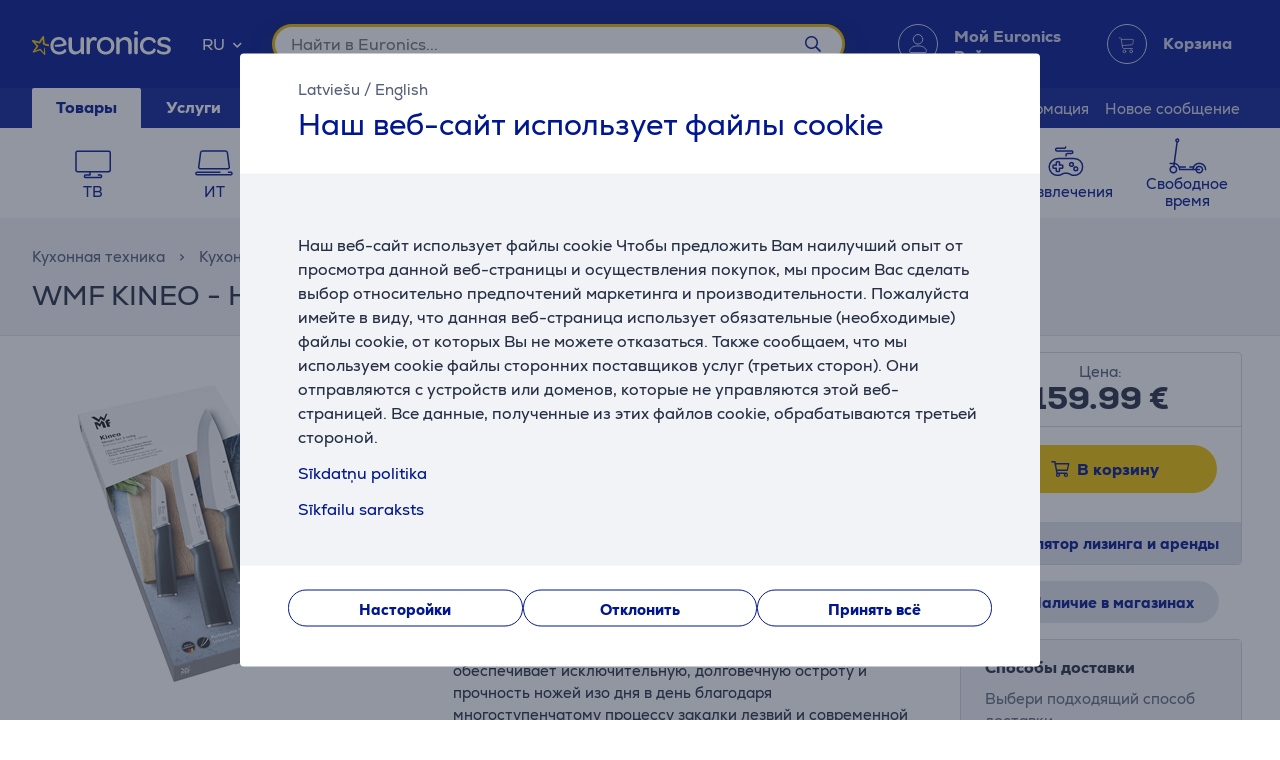

--- FILE ---
content_type: text/html; charset=utf-8
request_url: https://www.euronics.lv/ru/kuhonnaja-tehnika/kuhonnye-prinadlezhnosti/prochie-aksessuary/1896249992/wmf-kineo-nabor-iz-3-nozhej
body_size: 40596
content:

<!DOCTYPE html>
<html lang="ru">
<head>
    <meta charset="utf-8" />
    <meta name="viewport" content="width=device-width, initial-scale=1.0, minimum-scale=1.0, maximum-scale=1.0" />
    
            <meta name="robots" content="max-image-preview:large">
<title>WMF KINEO - Набор из 3 ножей, 1896249992 | Euronics</title>
<meta property="og:title" content="WMF KINEO - &#x41D;&#x430;&#x431;&#x43E;&#x440; &#x438;&#x437; 3 &#x43D;&#x43E;&#x436;&#x435;&#x439;, 1896249992 | Euronics" />

    <meta name="description" content="WMF KINEO - &#x41D;&#x430;&#x431;&#x43E;&#x440; &#x438;&#x437; 3 &#x43D;&#x43E;&#x436;&#x435;&#x439;, 1896249992, &#x421;&#x435;&#x440;&#x438;&#x44F; WMF Kineo &#x43E;&#x442;&#x440;&#x430;&#x436;&#x430;&#x435;&#x442; &#x446;&#x435;&#x43B;&#x43E;&#x441;&#x442;&#x43D;&#x44B;&#x439; &#x434;&#x438;&#x437;&#x430;&#x439;&#x43D;, &#x441;&#x432;&#x43E;&#x439;&#x441;&#x442;&#x432;&#x435;&#x43D;&#x43D;&#x44B;&#x439; &#x431;&#x440;&#x435;&#x43D;&#x434;&#x443;, &#x421;&#x43E;&#x447;&#x435;&#x442;&#x430;&#x44F; &#x44D;&#x441;&#x442;&#x435;&#x442;&#x438;&#x447;&#x43D;&#x443;&#x44E; &#x444;&#x43E;&#x440;&#x43C;&#x443;, &#x444;&#x443;&#x43D;&#x43A;&#x446;&#x438;&#x43E;&#x43D;&#x430;&#x43B;&#x44C;&#x43D;&#x43E;&#x441;&#x442;&#x44C; &#x438; &#x432;&#x44B;&#x441;&#x43E;&#x447;&#x430;&#x439;&#x448;&#x435;&#x435; &#x43A;&#x430;&#x447;&#x435;&#x441;&#x442;&#x432;&#x43E;, &#x43E;&#x43D;&#x430; &#x43E;&#x431;&#x440;&#x430;&#x437;&#x443;&#x435;&#x442; &#x433;&#x430;&#x440;&#x43C;&#x43E;&#x43D;&#x438;&#x447;&#x43D;&#x43E;&#x435; &#x446;&#x435;&#x43B;&#x43E;&#x435;, &#x43E;&#x431;&#x44A;&#x435;&#x434;&#x438;&#x43D;&#x44F;&#x44F; &#x43C;&#x43D;&#x43E;&#x433;&#x43E;&#x43B;&#x435;&#x442;&#x43D;&#x44E;&#x44E; &#x442;&#x440;&#x430;&#x434;&#x438;&#x446;&#x438;&#x44E; &#x43F;&#x440;&#x43E;&#x438;&#x437;&#x432;&#x43E;&#x434;&#x441;&#x442;&#x432;&#x430; &#x43D;&#x43E;&#x436;&#x435;&#x439; WMF &#x441; &#x43D;&#x43E;&#x432;&#x435;&#x439;&#x448;&#x438;&#x43C;&#x438; &#x442;&#x435;&#x445;&#x43D;&#x43E;&#x43B;&#x43E;&#x433;&#x438;&#x44F;&#x43C;&#x438; &#x438; &#x434;&#x438;&#x437;&#x430;&#x439;&#x43D;&#x435;&#x440;&#x441;&#x43A;&#x438;&#x43C;&#x438; &#x442;&#x435;&#x43D;&#x434;&#x435;&#x43D;&#x446;&#x438;&#x44F;&#x43C;&#x438;, &#x417;&#x430;&#x43F;&#x430;&#x442;&#x435;&#x43D;&#x442;&#x43E;&#x432;&#x430;&#x43D;&#x43D;&#x430;&#x44F; &#x442;&#x435;&#x445;&#x43D;&#x43E;&#x43B;&#x43E;&#x433;&#x438;&#x44F; WMF Performance Cut &#x43E;&#x431;&#x435;&#x441;&#x43F;&#x435;&#x447;&#x438;&#x432;&#x430;&#x435;&#x442; &#x438;&#x441;&#x43A;&#x43B;&#x44E;&#x447;&#x438;&#x442;&#x435;&#x43B;&#x44C;&#x43D;&#x443;&#x44E;" />
    <meta property="og:description" content="&#x421;&#x435;&#x440;&#x438;&#x44F; WMF Kineo &#x43E;&#x442;&#x440;&#x430;&#x436;&#x430;&#x435;&#x442; &#x446;&#x435;&#x43B;&#x43E;&#x441;&#x442;&#x43D;&#x44B;&#x439; &#x434;&#x438;&#x437;&#x430;&#x439;&#x43D;, &#x441;&#x432;&#x43E;&#x439;&#x441;&#x442;&#x432;&#x435;&#x43D;&#x43D;&#x44B;&#x439; &#x431;&#x440;&#x435;&#x43D;&#x434;&#x443;, &#x421;&#x43E;&#x447;&#x435;&#x442;&#x430;&#x44F; &#x44D;&#x441;&#x442;&#x435;&#x442;&#x438;&#x447;&#x43D;&#x443;&#x44E; &#x444;&#x43E;&#x440;&#x43C;&#x443;, &#x444;&#x443;&#x43D;&#x43A;&#x446;&#x438;&#x43E;&#x43D;&#x430;&#x43B;&#x44C;&#x43D;&#x43E;&#x441;&#x442;&#x44C; &#x438; &#x432;&#x44B;&#x441;&#x43E;&#x447;&#x430;&#x439;&#x448;&#x435;&#x435; &#x43A;&#x430;&#x447;&#x435;&#x441;&#x442;&#x432;&#x43E;, &#x43E;&#x43D;&#x430; &#x43E;&#x431;&#x440;&#x430;&#x437;&#x443;&#x435;&#x442; &#x433;&#x430;&#x440;&#x43C;&#x43E;&#x43D;&#x438;&#x447;&#x43D;&#x43E;&#x435; &#x446;&#x435;&#x43B;&#x43E;&#x435;, &#x43E;&#x431;&#x44A;&#x435;&#x434;&#x438;&#x43D;&#x44F;&#x44F; &#x43C;&#x43D;&#x43E;&#x433;&#x43E;&#x43B;&#x435;&#x442;&#x43D;&#x44E;&#x44E; &#x442;&#x440;&#x430;&#x434;&#x438;&#x446;&#x438;&#x44E; &#x43F;&#x440;&#x43E;&#x438;&#x437;&#x432;&#x43E;&#x434;&#x441;&#x442;&#x432;&#x430; &#x43D;&#x43E;&#x436;&#x435;&#x439; WMF &#x441; &#x43D;&#x43E;&#x432;&#x435;&#x439;&#x448;&#x438;&#x43C;&#x438; &#x442;&#x435;&#x445;&#x43D;&#x43E;&#x43B;&#x43E;&#x433;&#x438;&#x44F;&#x43C;&#x438; &#x438; &#x434;&#x438;&#x437;&#x430;&#x439;&#x43D;&#x435;&#x440;&#x441;&#x43A;&#x438;&#x43C;&#x438; &#x442;&#x435;&#x43D;&#x434;&#x435;&#x43D;&#x446;&#x438;&#x44F;&#x43C;&#x438;, &#x417;&#x430;&#x43F;&#x430;&#x442;&#x435;&#x43D;&#x442;&#x43E;&#x432;&#x430;&#x43D;&#x43D;&#x430;&#x44F; &#x442;&#x435;&#x445;&#x43D;&#x43E;&#x43B;&#x43E;&#x433;&#x438;&#x44F; WMF Performance Cut &#x43E;&#x431;&#x435;&#x441;&#x43F;&#x435;&#x447;&#x438;&#x432;&#x430;&#x435;&#x442; &#x438;&#x441;&#x43A;&#x43B;&#x44E;&#x447;&#x438;&#x442;&#x435;&#x43B;&#x44C;&#x43D;&#x443;&#x44E;" />

    <meta property="og:image" content="https://www.euronics.lv/UserFiles/Products/Images/292389-442599-medium.png" />
    <meta property="og:type" content="product" />
<meta property="og:site_name" content="Euronics" />
    <meta property="og:url" content="https://www.euronics.lv/ru/kuhonnaja-tehnika/kuhonnye-prinadlezhnosti/prochie-aksessuary/1896249992/wmf-kineo-nabor-iz-3-nozhej" />

        <link rel="canonical" href="https://www.euronics.lv/ru/kuhonnaja-tehnika/kuhonnye-prinadlezhnosti/prochie-aksessuary/1896249992/wmf-kineo-nabor-iz-3-nozhej" />

    
    <link rel="apple-touch-icon" sizes="180x180" href="/logo/euronics-apple-touch-icon.png">
    <link rel="icon" type="image/x-icon" href="/favicon.ico" sizes="16x16 32x32 48x48">
    <link rel="icon" href="/logo/euronics-favicon.svg" type="image/svg+xml">
    <link rel="icon" type="image/png" sizes="96x96" href="/logo/euronics-favicon-96x96.png">

    
    
    <link rel="stylesheet" href="/EuronicsLV/src/scss/main.YZ64W66M.css" />

    
    <link rel="stylesheet" href="/EuronicsLV/src/scss/page-product.QMZ534DC.css" />


       <script type="application/ld&#x2B;json">{"@context":"https://schema.org/","@type":"WebPage","breadcrumb":{"@type":"BreadcrumbList","itemListElement":[{"@type":"ListItem","position":1,"name":"Euronics","item":"https://www.euronics.lv"},{"@type":"ListItem","position":2,"name":"Кухонная техника","item":"https://www.euronics.lv/ru/kuhonnaja-tehnika"},{"@type":"ListItem","position":3,"name":"Кухонные принадлежности","item":"https://www.euronics.lv/ru/kuhonnaja-tehnika/kuhonnye-prinadlezhnosti"},{"@type":"ListItem","position":4,"name":"Прочие аксессуары","item":"https://www.euronics.lv/ru/kuhonnaja-tehnika/kuhonnye-prinadlezhnosti/prochie-aksessuary"}]},"mainEntity":{"@type":"Product","brand":{"@type":"Brand","name":"WMF"},"review":[],"offers":{"@type":"Offer","url":"https://www.euronics.lv/virtuves-tehnika/virtuves-piederumi/citi-piederumi/1896249992/wmf-kineo-3-gab-nazu-komplekts","priceCurrency":"EUR","price":159.99,"itemCondition":"NewCondition","availability":"InStock"},"sku":"1896249992","gtin13":"4000530716811","name":"WMF KINEO - Набор из 3 ножей","url":"https://www.euronics.lv/virtuves-tehnika/virtuves-piederumi/citi-piederumi/1896249992/wmf-kineo-3-gab-nazu-komplekts","description":"Серия WMF Kineo отражает целостный дизайн, свойственный бренду, Сочетая эстетичную форму, функциональность и высочайшее качество, она образует гармоничное целое, объединяя многолетнюю традицию производства ножей WMF с новейшими технологиями и дизайнерскими тенденциями, Запатентованная технология WMF Performance Cut обеспечивает исключительную","image":"https://www.euronics.lv/UserFiles/Products/Images/292389-442599-medium.png","@id":"https://www.euronics.lv/virtuves-tehnika/virtuves-piederumi/citi-piederumi/1896249992/wmf-kineo-3-gab-nazu-komplekts"},"logo":"https://www.euronics.lv/favicon.ico","name":"WMF KINEO - Набор из 3 ножей","url":"https://www.euronics.lv/ru/kuhonnaja-tehnika/kuhonnye-prinadlezhnosti/prochie-aksessuary/1896249992/wmf-kineo-nabor-iz-3-nozhej"}</script>

</head>
<body>
    
        <script>
    window.config = {"currencySign":"€","nativeHomeUrl":"https://www.euronics.lv/","homeUrl":"https://www.euronics.lv/ru/","googleMapsApiUrl":"https://maps.googleapis.com/maps/api/js?v=3.exp&key=AIzaSyDKcKnF1PHzjbLkRM8DJyONfxWTONzxWfQ&libraries=geometry,places,marker","leaseInformationUrl":"/Product/GetUpdatedLeaseInformation","updateShoppingCartUrl":"/ru/Cart/UpdateShoppingCart","outletProductMaxQuantityReachedUrl":"/Cart/OutletProductMaxQuantityReached","toggleServiceUrl":"/ru/Cart/ToggleService","updateShoppingCartSimpleUrl":"/ru/Cart/UpdateShoppingCartSimple","setAnalyticsIdsUrl":"/ru/Cart/SetOrderAnalyticsIds","addToCartUrl":"/ru/Cart/AddToCart","removeFromCartUrl":"/ru/Cart/RemoveFromCart","addRemoveComparisonUrl":"/ru/ProductComparison/ProductComparisonAddRemove","accountEndpoints":{"logoutUrl":"/Account/LogOut","loginUrl":"/ru/Account/Login","loginByMobileIdUrl":"/ru/Account/MobileIdAuthenticate","loginBySmartIdUrl":"/ru/Account/SmartIdAuthenticate","changeEmailUrl":"/ru/Account/ChangeEmail","validateRegistrationEmail":"/ru/Account/ValidateRegistrationEmail"},"getCreditCardFormUrl":"/ru/Cart/GetCreditCardForm","removeFromFavoritesUrl":"/ru/Account/RemoveFromFavorites","sendEmailOffersChangedUrl":"/Account/SendEmailOffersChanged","sendSmsOffersChangedUrl":"/Account/SendSmsOffersChanged","sendCreditLimitOffersChangedUrl":"/Account/SendCreditLimitOffersChanged","addProductReviewUrl":"/ru/Account/AddNewReview","getProductReviewPanelUrl":"/ru/Account/GetProductReviewPanel","sendMessageToCustomerServiceProductReviewUrl":"/CustomerService/SendMessageToCustomerServiceProductReview","productList":{"setLayoutPreferenceUrl":"/List/SetLayoutPreference"},"markAsReadUrl":"/Account/MarkAsRead","closeWebNotificationUrl":"/ru/Account/CloseWebNotification","markOrderTrackingNotificationSeenUrl":"/ru/Account/MarkOrderTrackingNotificationSeen","askForReceiptUrl":"/ru/Account/AskForReceipt","awToCartUrl":"/ru/Cart/AdditionalWarrantyToCart","cookieDomain":"euronics.lv","reCaptchaSiteKey":"6Ldg5Z8UAAAAAPh3JPpGNUNthx2W8I9fSgYkqegt","lhvFreeLimit":"/LhvApplication/GetLhvFreeLimit","estonianDocumentNumberPrefixes":null,"loadMoreNewsUrl":"/ru/News/LoadMore","removeFromComparisonUrl":"/ru/ProductComparison/RemoveFromComparison","addFavoriteUrl":"/Product/AddFavorite","removeFavoriteUrl":"/Product/RemoveFavorite","staticContentUrl":"/StaticContent/Content","getCitiesUrl":"/ru/Home/GetCities","addressSearchUrl":"/ru/Home/AddressSearch","getSettlementsUrl":"/ru/Home/GetSettlements","getZipCodesUrl":"/ru/Home/GetZipCodes","changeImpersonationUrl":"/ru/Home/ChangeImpersonation","likeDiscussionUrl":"/Product/LikeDiscussion","dislikeDiscussionUrl":"/Product/DislikeDiscussion","updateLoggedOutCartStepUrl":"/ru/Cart/UpdateLoggedOutCartStep","isTransportRestrictionUrl":"/Cart/IsTransportRestriction","productHelpFormUrl":"/ru/CustomerService/GetProductHelpForm","search":{"nostoSearchUrl":"/ru/List/Search","searchNodeSearchUrl":" https://api.searchnode.net/v1/query/docs","searchNodeSuggestUrl":" https://api.searchnode.net/v1/query/suggestions","rootImageUrl":"https://www.euronics.lv/UserFiles/Products/Images/","rootSearchUrl":"https://www.euronics.lv/ru/search/","queryKeySearch":"bcXfkN4l87FaP70fEWdNz5NOX9dSmm4B","queryKeyAutocomplete":"FYtkysqdXCIMki4zgm6AiSROj00k2S86","queryKeyAutocompleteKeywords":"IoQ6PkSNCx01UK7lul6bYSVQQeHPDXPe"},"cookieConsents":null,"productReturnFormUrl":"/ru/CustomerService/GetProductReturnForm","sparePartsFormUrl":"/ru/CustomerService/GetSparePartsForm","facebookPixelId":"461510847392874","facebookPhilipsPixelId":"","listSize":30,"googleTagManagerKey":"GTM-5J4PPZ8","googleTagManagerAuth":" ","googleTagManagerEnv":" ","editCartStepUrl":"/ru/Cart/EditCartStep","bestPriceWarrantyFormUrl":"/ru/CustomerService/GetBestPriceWarrantyForm","getCategoryTreeIdToUrl":"/ru/Home/GetCategoryTreeIdToUrl","removeSearchHistoryEntryUrl":"/ru/Home/RemoveSearchHistoryEntry","klaviyoAccount":"UwFKet","endImpersonationUrl":"/ru/Home/EndImpersonation","site":"EuronicsLV","countryCode":"LV","technicalErrorMessage":"Техническая ошибка","getInBankApplicationUrl":"/ru/Cart/GetInBankRedirectUrlLt","toggleComparisonUrl":"/ru/ProductComparison/ToggleComparison","clearComparisonUrl":"/ru/ProductComparison/ClearComparison","sassDownloadPriceOfferUrl":"/ru/SandmanAfterSalesService/DownloadPriceOffer","demoUpId":"11364","demoUpDomain":"euronics.lv","controller":"Product","tradeIn":{"getProductsUrl":"/ru/TradeIn/GetTradeInProducts","searchUrl":"/ru/TradeIn/GetTradeInSearchForm","evaluationUrl":"/ru/TradeIn/GetTradeInEvaluationForm","summaryUrl":"/ru/TradeIn/GetTradeInSummary","confirmUrl":"/ru/TradeIn/ConfirmTradeIn","cancelUrl":"/ru/TradeIn/CancelTradeIn"},"getStoreDeliveryInfoUrl":"/ru/Cart/GetStoreDeliveryInfo","downloadInvoiceUrl":"/ru/Account/DownloadInvoice","calculateBigBankLeaseUrl":"/ru/BigBank/CalculateLease","loadLeaseFormUrl":"/ru/Cart/LoadLeaseForm","cssBundles":{"pageNews":"/EuronicsLV/src/scss/page-news.L4HSEOKU.css","pageProductComparison":"/EuronicsLV/src/scss/page-product-comparison.LO64NKMM.css","pageProduct":"/EuronicsLV/src/scss/page-product.QMZ534DC.css","pagePromotion":"/EuronicsLV/src/scss/page-promotion.KBYBUNM4.css","pageStaticContent":"/EuronicsLV/src/scss/page-static-content.SRSS3EOM.css","pageTradein":"/EuronicsLV/src/scss/page-tradein.K3QRACVE.css","sass":"/EuronicsLV/src/scss/sass.XU2XHFNX.css","intlPhone":"/EuronicsLV/src/scss/intlPhone.74IIVIBN.css","mainHless":"/EuronicsLV/src/scss/main-hless.2WLDBKBX.css","main":"/EuronicsLV/src/scss/main.YZ64W66M.css","pageCart":"/EuronicsLV/src/scss/page-cart.C263ZMWU.css","pageCheckout":"/EuronicsLV/src/scss/page-checkout.UJUXLRUZ.css","pageFlatpickr":"/EuronicsLV/src/scss/page-flatpickr.3NR7NISO.css","pageList":"/EuronicsLV/src/scss/page-list.GOVHGG55.css","pageMy":"/EuronicsLV/src/scss/page-my.BZLEZHE5.css"},"jsBundles":{"utils":"/utils-5FEHFJGW.js","tooltip":"/Views/Shared/Components/Tooltip.ZR2TDKQW.js","tradeIn":"/Views/StaticContent/TradeIn/TradeIn.4PPO4S5E.js","carousel":"/Views/Shared/Components/Carousel/Carousel.DAUONMFP.js","dropdown":"/Views/Shared/Components/Dropdown/Dropdown.AWGTV7QZ.js","customerService":"/Views/Shared/Components/Header/CustomerService.4AXHT3IH.js","header":"/Views/Shared/Components/Header/Header.OGUZSFKM.js","login":"/Views/Shared/Components/Header/Login.IEPBX6TQ.js","slider":"/Views/Shared/Components/Slider/Slider.RA5N7NFX.js","sass":"/Views/SandmanAfterSalesService/Sass.WTWNGRJN.js","staticContent":"/Views/StaticContent/StaticContent.PMGVTVMC.js","stores":"/Views/Stores/Stores.4QMFAK7S.js","accordion":"/Views/Shared/Components/Accordion.CF66ZQRI.js","leaseCalculator":"/Views/Shared/Components/LeaseCalculator.MULR4GEB.js","modal":"/Views/Shared/Components/Modal.PWZZ5KYA.js","panel":"/Views/Shared/Components/Panel.4QZXUDOM.js","tabs":"/Views/Shared/Components/Tabs.ILG7OSOA.js","subscription":"/Views/Account/Subscription.I3KHWUL5.js","cart":"/Views/Cart/Cart.HEPIR7SY.js","giftCard":"/Views/GiftCard/GiftCard.JYKVJURT.js","list":"/Views/List/List.GMZQ5SYO.js","newsItem":"/Views/News/NewsItem.LRS4FWDR.js","newsList":"/Views/News/NewsList.GFETFHE6.js","product":"/Views/Product/Product.PWLTDKKN.js","productComparison":"/Views/ProductComparison/ProductComparison.FWZUUCP4.js","storeAndPostPackageSelection":"/src/ts/StoreAndPostPackageSelection.CM63FY3V.js","storeMap":"/src/ts/StoreMap.DXJF3UDG.js","utils":"/src/ts/Utils.UUIGTA7Z.js","validation":"/src/ts/Validation.UAEYVZDC.js","account":"/Views/Account/Account.LMLCK7JU.js","accountLoggedOut":"/Views/Account/AccountLoggedOut.OOCEAZIE.js","registration":"/Views/Account/Registration.ZQAF4KMQ.js","resetPassword":"/Views/Account/ResetPassword.7JMDNVMT.js","manualAddressSearch":"/src/ts/ManualAddressSearch.EGRFSTXM.js","mapModule":"/src/ts/MapModule.5HNUAWCV.js","phone":"/src/ts/Phone.7L2PKAK4.js","productModule":"/src/ts/ProductModule.HFRDBIE6.js","reCaptcha":"/src/ts/ReCaptcha.TPX6HOCG.js","registrationModule":"/src/ts/RegistrationModule.O6FKVUDV.js","searchNode":"/src/ts/SearchNode.OK6CBC4G.js","startup":"/src/ts/Startup.KQT75GYN.js","accountModule":"/src/ts/AccountModule.R7OP2LV6.js","addressSearchCommon":"/src/ts/AddressSearchCommon.RBBZ7J63.js","app":"/src/ts/app.EBV5Y3MU.js","cartModule":"/src/ts/CartModule.VBYC2FQ6.js","customSlider":"/src/ts/CustomSlider.66KTDP43.js","euronicsResponseHandler":"/src/ts/EuronicsResponseHandler.UNA6I7VD.js","fileUpload":"/src/ts/FileUpload.6YGMVK37.js","headerless-cart":"/src/ts/headerless-cart.SENN6J4Y.js"},"saveParcelUrl":"/ru/Account/SaveParcel","everyPayEnabled":true,"promotionsUrl":"https://www.euronics.lv/ru/predlozhenija","deleteCardTokenUrl":"/ru/Cart/DeleteCardToken","startApplePayPaymentUrl":"/ru/Cart/StartApplePayPayment","getRentalMonthlyPaymentUrl":"/ru/Product/GetRentalMonthlyPayment","getSmartRentRedirectUrl":"/ru/Cart/GetSmartRentRedirectUrl","googleMeasurementId":"G-D45E4JR3TM","loadWarrantyOptionsUrl":"/ru/Cart/LoadWarrantyOptions","getCategoryMenuUrl":"/ru/Home/GetCategoryMenu","getSidePanelUrl":"/ru/Home/GetSidePanel"};window.currentUser = {"IsCorporate":false,"IsLoggedIn":false,"Language":"RU","UserId":0};
</script>

    
    
<div class="modal modal--small modal-cookies" role="dialog" id="cookie-declaration-modal">
    <div class="modal__content">
        <div class="modal__wrapper">
            <div class="modal__header">
            <div class="language-links">
                 <a href='https://www.euronics.lv/virtuves-tehnika/virtuves-piederumi/citi-piederumi/1896249992/wmf-kineo-3-gab-nazu-komplekts'>Latviešu</a> /  <a href='https://www.euronics.lv/en/kitchen/accessories/other/1896249992/wmf-kineo-3-pieces-knife-set'>English</a>
            </div>
                <span>&#x41D;&#x430;&#x448; &#x432;&#x435;&#x431;-&#x441;&#x430;&#x439;&#x442; &#x438;&#x441;&#x43F;&#x43E;&#x43B;&#x44C;&#x437;&#x443;&#x435;&#x442; &#x444;&#x430;&#x439;&#x43B;&#x44B; cookie</span>
            </div>

            <div class="modal__body" id="cookie-info">
                <div class="cookie-info">
                    <div class="cookie-info__text">
                        Наш веб-сайт использует файлы cookie
Чтобы предложить Вам наилучший опыт от просмотра данной веб-страницы и осуществления покупок, мы просим Вас сделать выбор относительно предпочтений маркетинга и производительности. Пожалуйста имейте в виду, что данная веб-страница использует обязательные (необходимые) файлы cookie, от которых Вы не можете отказаться. Также сообщаем, что мы используем cookie файлы сторонних поставщиков услуг (третьих сторон). Они отправляются с устройств или доменов, которые не управляются этой веб-страницей. Все данные, полученные из этих файлов cookie, обрабатываются третьей стороной.
                    </div>
                    <div class="cookie-info__accordion">
                        <div class="accordion-container w-100">

    <div class="accordion accordion--services" id="kypsised">

        <div class="accordion__item">
            <div class="accordion__title">
                Sīkdatņu politika

                <div class="accordion__date"><br></div>
            </div>
            <div class="accordion__content">
                <div class="row">

                    <br><br>

                    <h4>I. Vispārīgie noteikumi</h4>
                    <p>

                        1. Sabiedriba ar ierobezotu atbildibu "Euronics Latvia", Reg. No. 40003829397, address: Ieriķu iela 5B, Rīga, Latvija, LV-1084; e-mail address: klientu.centrs@euronics.lv; tīmekļa vietas adrese: https://www.euronics.lv (turpmāk - Sabiedrība) apņemas nodrošināt Sabiedrības tīmekļa vietnes https://www.euronics.lv (turpmāk - vietne) un tās apmeklētāju personiskās informācijas drošību un viņu tiesību aizsardzību, apmeklējot Sabiedrības vietni un iepazīstoties ar tās saturu.

                        Šī sīkdatņu politika ir sagatavota ar nolūku, lai mūsu tīmekļa vietnes apmeklētāji iegūtu papildu informāciju par vietnē izmantotajām tehnoloģijām un to, kā Sabiedrība tās izmanto.
                    </p>
                    <h4>II. Informācija par sīkdatnēm</h4>
                    <p>

                        2. Sīkdatnes ir mazas burtu un skaitļu datnes, kas tiek lejupielādētas un saglabātas jūsu datorā vai citā ierīcē (piemēram, viedtālrunī, planšetdatorā), un saglabātas jūsu tīmekļa pārlūkā vietnes apmeklējuma laikā. Tās var izmantot, lai sekotu līdzi, kādas lapas vietnē apmeklējat, lai saglabātu jūsu ievadīto informāciju vai atcerētos jūsu izvēles, piemēram, valodas iestatījumus, vietnes pārlūkošanas laikā.


                    </p>
                    <h4>III Sīkdatņu veidošanas nolūks un tiesiskais pamats</h4>
                    <p>

                        3. Sīkdatnes ir nepieciešamas, lai jūs varētu ērtāk izmantot mūsu digitālos pakalpojumus, piemēram, tiešsaistes maksājumu veikšanai, lai mēs varētu iegūt informāciju par to, kā apmeklētāji izmanto mūsu tīmekļa vietni, un lai mēs varētu uzlabot apmeklētājiem piedāvātos pakalpojumus. Sīkdatnes tiek izmantotas arī ar nolūku sniegt jums pielāgotu informāciju par mūsu produktiem un pakalpojumiem. Mēs izmantojam dažāda veida sīkdatnes, kas tiek izvietotas pēc noklusējuma (piemēram, "nepieciešamās" sīkdatnes), taču par atsevišķām sīkdatnēm, kas tiek izmantotas analītiskiem un mērķauditorijas atlases nolūkiem, mēs prasām jūsu piekrišanu. Sniedzot piekrišanu sīkdatņu joslā, kas tiek parādīta, kad apmeklējat tīmekļa vietni, jūs izvēlaties, vai atļaujat izmantot noteiktas sīkdatņu kategorijas.
                    </p>
                    <h4>IV Sīkdatņu veidi un to pielietojums</h4>
                    <p>

                        4. Mēs izmantojam trīs sīkdatņu kategorijas, taču prasām lietotāju piekrišanu tikai divām no tām. Jūs varat piekrist abām sīkdatņu kategorijām vai tikai kādai no tām. Piekrītot kādai sīkdatņu kategorijai, jūs sniedzat piekrišanu visām šajā kategorijā ietilpstošajām sīkdatnēm (skatiet detalizētu sīkdatņu sarakstu zemāk). Jūs jebkurā brīdī varat mainīt savas izvēles un atteikties no sīkdatnēm.<br>

                        <strong>Nepieciešamās (obligātās) sīkdatnes</strong> <br>
                        Nepieciešamās sīkdatnes ir būtiskas un tās jums ļauj piekļūt dažādām tīmekļa vietnes daļām. Šīs sīkdatnes tiek saglabātas jūsu datorā, viedtālrunī, planšetdatorā vai citā ierīcē vietnes apmeklējuma un pārlūkošanas laikā vai noteiktā laika periodā. Tās tiek iestatītas, reaģējot uz jūsu darbībām, kas ir uzskatāmas par pakalpojuma pieprasīšanu, piemēram, privātuma preferenču iestatīšana, pierakstīšanās vai veidlapu aizpildīšana. Šīs sīkdatnes ir nepieciešamas tīmekļa vietnes darbībai, tāpēc tās nevar izslēgt, un tādēļ lietotāja piekrišana šai sīkdatņu kategorijai netiek prasīta.<br>

                        <strong>Mārketinga un analītiskās sīkdatnes</strong><br>
                        Analītiskās sīkdatnes ļauj uzskaitīt apmeklējumu skaitu un avotus, lai mēs varētu izmērīt un uzlabot savas tīmekļa vietnes darbību. Tās mums palīdz saprast, kuras lapas ir visiecienītākās un kuras tiek izmantotas visretāk, kā arī to, kā apmeklētāji pārvietojas mūsu vietnē. Ja atteiksieties no šo sīkdatņu izmantošanas, jūsu apmeklējums netiks iekļauts mūsu statistikā, bet vienlaikus neierobežos jūsu darbības mūsu tīmekļa vietnē.<br>
                        Mārketinga sīkdatnes tiek izmantotas, lai identificētu jums vēlamo saturu šajā tīmekļa vietnē un sniegtu jums vispiemērotāko informāciju par mūsu produktiem un pakalpojumiem, uzlabotu mūsu satura pielāgošanu un paplašinātu jūsu darbību mūsu vietnē. Šīs sīkdatnes var tikt izmantotas mūsu reklāmas kampaņu vajadzībām trešo pušu tīmekļa vietnēs. Ja jūs piekrītat šo sīkdatņu izmantošanai, mēs varam saņemt arī informāciju par mūsu uzticamo partneru tīmekļa vietnēm, kurās jūs esat reaģējuši uz mūsu reklāmām. Ja atteiksieties no šo sīkdatņu izmantošanas, jums tiks piedāvātas vispārīgas un nepersonalizētas reklāmas.<br>



                        <strong>Veiktspējas sīkdatnes</strong><br>
                        Veiktspējas sīkdatnes uzlabo lietotāja pieredzi un glabā sevī dažādus lietotāja izvēli dažādos iestatījumos. Veiktspējas sīkdatnes ļauj lietotājam saņemt vairāk satura un uzlabo mājas lapas ātrdarbību un lietošanas ērtumu. <br>
                    </p>


                    <p>4.1 Lai nodrošinātu augstas kvalitātes saturu, rādītu atbilstošu reklāmu un ievāktu statistikas datus, Sabiedrība izmanto arī trešo pušu sīkdatnes. Jūs varat iepazīties ar trešo pušu sīkdatņu politiku un noteikumiem atbilstošās puses tīmekļa vietnē. Dažas vietnes var sūtīt datus uz trešām valstītm (Google, Youtube)</p>

                    Trešo pušu sīkdatņu politika:
<ul class="bulletlist">
    <li>Facebook 
        <a href="https://www.facebook.com/policies/cookies/" target="_blank">
            https://www.facebook.com/policies/cookies/
        </a>&nbsp;
    </li>
    <li>Google (incl. YouTube) 
        <a href="https://www.google.com/policies/technologies/cookies/" target="_blank">
            https://www.google.com/policies/technologies/cookies/
        </a>&nbsp;
    </li>
    <li>Zendesk 
        <a href="https://www.zendesk.com/company/customers-partners/cookie-policy/" target="_blank">
            https://www.zendesk.com/company/customers-partners/cookie-policy/
        </a>&nbsp;
    </li>
    <li>Vimeo 
        <a href="https://vimeo.com/cookie_policy" target="_blank">
            https://vimeo.com/cookie_policy
        </a>&nbsp;
    </li>
    <li>Searchnode 
        <a href="https://www.nosto.com/searchnode-privacypolicy/" target="_blank">
            https://www.nosto.com/searchnode-privacypolicy/
        </a>&nbsp;
    </li>
    <li>Hotjar 
        <a href="https://www.hotjar.com/legal/policies/privacy/" target="_blank">
            https://www.hotjar.com/legal/policies/privacy/
        </a>&nbsp;
    </li>
    <li>Omnisend 
        <a href="https://www.omnisend.com/privacy/" target="_blank">
            https://www.omnisend.com/privacy/
        </a>&nbsp;
    </li>
    <li>Klaviyo 
        <a href="https://www.klaviyo.com/legal/privacy/privacy-notice" target="_blank">
            https://www.klaviyo.com/legal/privacy/privacy-notice
        </a>&nbsp;
    </li>
    <li>RTB House 
        <a href="https://www.rtbhouse.com/privacy-center" target="_blank">
            https://www.rtbhouse.com/privacy-center
        </a>&nbsp;
    </li>
    <li>TikTok 
        <a href="https://www.tiktok.com/legal/page/global/cookie-policy/en" target="_blank">
            https://www.tiktok.com/legal/page/global/cookie-policy/en
        </a>&nbsp;
    </li>
    <li>Criteo 
        <a href="https://www.criteo.com/privacy/" target="_blank">
            https://www.criteo.com/privacy/
        </a>&nbsp;
    </li>
    <li>Pinterest 
        <a href="https://policy.pinterest.com/en/cookies" target="_blank">
            https://policy.pinterest.com/en/cookies
        </a>&nbsp;
    </li>
    <li>Reddit 
        <a href="https://www.redditinc.com/policies/cookie-notice" target="_blank">
            https://www.redditinc.com/policies/cookie-notice
        </a>&nbsp;
    </li>
</ul>



                    <h4>V Vietnē lietoto sīkdatņu saraksts</h4>
                    <br>
                    <p>
                        <a href="https://www.euronics.lv/userfiles/cookies_lv.pdf" target="_blank">
                            Sīkfailu saraksts</a>

                    </p>
                    <h4>VI Informācija par personas doto piekrišanu sīkdatņu izveidei</h4>
                    <p>

                        6. Apmeklējot šo vietni, lietotājam tiek attēlots logs ar ziņojumu par to, ka vietnē tiek izmantotas sīkdatnes. Ja Jūs noklikšķināsiet uz opcijas " Atļaut visu ", tas nozīmēs, ka esat piekritis visām sīkdatnēm, kas atrodas tīmekļa vietnē un Jūs apstiprināt, ka esat iepazinies ar informāciju par sīkdatnēm, to izmantošanas nolūkiem, gadījumiem, kad informācija tiek nodota trešajām personām. <br>

                        Nospiežot “Noraidīt” tiks izmantotas tikai nepieciešamās (obligātas) sīkdatnes. Šīs sīkdatnes ir nepieciešamas mājas lapas darbībai, drošiem pirkumiem un nodrošina svarīga satura attēlošanu. Lietotājs nevar atteikties no šo sīkdatņu glabāšanas.

                    </p>
                    <h4>VII Sīkdatņu noraidīšana</h4>
                    <p>

                        7. Ja vēlaties, lai jūsu ierīcē netiktu izmantotas sīkdatnes, jūs varat pārvaldīt sīkdatņu izvēles atzīmējot to tīmekļa vietnē izmantotajā sīkdatņu sarakstā sadaļā “Sīkdatņu iestaījumi”. Ņemiet vērā, ka šādas izmaiņas/izvēle var ietekmēt tīmekļa vietnes funkcionalitāti, un tā dēļ jums var nebūt iespējams iegūt personalizētus piedāvājumus vai reklāmas.
                    </p>
                    <h4>VIII Piekrišanas atsaukšana</h4>
                    <p>

                        8. Jebkurā brīdī varat mainīt to, kādas sīkdatnes ļaujat mums izmantot, vai atteikties no sīkdatņu izmantošanas. Jūs varat atteikties no visām sīkdatnēm, izņemot "obligātās". <br>

                        Ja vēlaties dot piekrišanu vai atsaukt savu piekrišanu analītiskajām un mārketinga sīkdatnēm, noklikšķiniet uz attiecīgās pogas.

                    </p>

                    <h4>IX Politikas izmaiņas</h4>
                    <p>

                        9. Jebkurā brīdī varat mainīt to, kādas sīkdatnes ļaujat mums izmantot, vai atteikties no sīkdatņu izmantošanas. Jūs varat atteikties no visām sīkdatnēm, izņemot "obligātās".<br>Ja vēlaties dot piekrišanu vai atsaukt savu piekrišanu analītiskajām un mārketinga sīkdatnēm, noklikšķiniet uz&nbsp;vietnes kājenē (apakšā) vai privātuma politikas sadaļā:

                    </p>

                    <div style="margin:0 auto;"><br>


                        <button class="button button--small openModal" data-target="customize-cookies-modal" type="button" value="" name="">
                            <span class="button__text" style="width 100%">
                                Mainīt iestatījumus
                            </span>
                        </button>
                    </div><br>

                </div>
            </div>
        </div>
    </div>
</div>

<a href="https://www.euronics.lv/userfiles/cookies-2024-10-lv.pdf" target="_blank">
    Sīkfailu saraksts</a>
                    </div>
                </div>
            </div>
            <div class="modal__footer" id="cookie-info-buttons">
                    <button id=modify-cookies
            data-event-category="cookie_settings" data-event-name="Settings_button"
            class="button customizeCookies button--secondary button--small util-py-0 font-weight-bold gaTrack"
            type="button"
                                    >
        <span class="button__text">
          Насторойки
        </span>
    </button>

                        <button 
            data-cookie-none data-event-category="cookie_settings" data-event-name="Decline_button"
            class="button button--secondary button--small util-py-0 font-weight-bold gaTrack"
            type="button"
                                    >
        <span class="button__text">
          Отклонить
        </span>
    </button>

                    <button id=cookie-accept-all-button
            data-cookie-all data-event-category="cookie_settings" data-event-name="Allow-all_button"
            class="button button--small util-py-0 font-weight-bold gaTrack button--secondary"
            type="button"
                                    >
        <span class="button__text">
          Принять всё
        </span>
    </button>

            </div>

            <div class="modal__body d-none" id="cookie-settings">
                <div class="cookie-settings">
                    <div class="checkbox ">
    <label class="checkbox__label " aria-hidden="False">
        <input class="checkbox__input " type="checkbox" disabled="disabled" 
                checked
                       >
        Необходимые куки
        
    </label>
    
</div>
                    <div class="essential">
                        Данные куки необходимы для того, чтобы наша веб-страница работала должным образом. Эти куки необходимы для нормальной работы таких функций как навигация на странице, безопасное совершение сделки и корректное отображение информации. Пользователь веб страницы не может отклонить данные куки.
                    </div>
                    <div class="checkbox ">
    <label class="checkbox__label " aria-hidden="False">
        <input class="checkbox__input " type="checkbox" data-cookie-marketing="" 
               id="cookie-marketing-checkbox" 
                       >
        Маркетинг куки
        
    </label>
    
</div>
                    <div class="marketing">
                        Данные куки помогают веб-странице и связанным с ней третьим сторонам отображать пользователям соответствующую и интересную рекламу. Маркетинг куки отслеживают поведение пользователя на веб-странице и помимо прочего создают связь с веб-страницами третьих сторон. Информация собранная при помощи данных куки помогает создать маркетинговые связи о пользователях веб-страницы.
                    </div>
                    <div class="checkbox ">
    <label class="checkbox__label " aria-hidden="False">
        <input class="checkbox__input " type="checkbox" data-cookie-performance="" 
               id="cookie-performance-checkbox" 
                       >
        Куки производительности
        
    </label>
    
</div>
                    <div class="performance">
                        Данные куки улучшают опыт использования веб-страницы и сохраняют информацию о том, какие предпочтения выбрал пользователь. Куки производительности позволяют отображать дополнительное содержимое а также использовать на страничке большее количество функций.
                    </div>
                </div>
            </div>
            <div class="modal__footer d-none" id="cookie-settings-buttons">
                <button id="cookie-modal-accept-selected-button" class="button button--secondary button--small gaTrack" type="button" data-cookie-custom data-event-category="cookie_settings" data-event-name="Accept-selected-cookies_button">
                    <span class="button__text">
                        &#x420;&#x430;&#x437;&#x440;&#x435;&#x448;&#x438;&#x442;&#x44C; &#x432;&#x44B;&#x431;&#x440;&#x430;&#x43D;&#x43D;&#x44B;&#x435; &#x444;&#x430;&#x439;&#x43B;&#x44B; &#x43A;&#x443;&#x43A;&#x438;
                    </span>
                </button>

                <button id="cookie-modal-accept-all-button" class="button button--small gaTrack button--secondary" type="button" data-cookie-all data-event-category="cookie_settings" data-event-name="Accept-all_button">
                    <span class="button__text">
                        &#x41F;&#x440;&#x438;&#x43D;&#x44F;&#x442;&#x44C; &#x432;&#x441;&#x451;
                    </span>
                </button>
            </div>
        </div>
    </div>
</div>
<div class="modal modal--small modal-cookies"
     role="dialog"
     id="customize-cookies-modal">
    <div class="modal__content">
        <div class="modal__wrapper">
            <div class="modal__header">
                    <button 
            
            class="button close"
            type="button"
                         title="Закрыть"             >
        <span class="icon "
       >
  <i class=" fa fa-times"></i>
</span>

    </button>

            </div>
            <div class="modal__body">
                <div class="checkbox ">
    <label class="checkbox__label " aria-hidden="False">
        <input class="checkbox__input " type="checkbox" disabled="disabled" 
                checked
                       >
        Необходимые куки
        
    </label>
    
</div>
                <div class="essential">
                    Данные куки необходимы для того, чтобы наша веб-страница работала должным образом. Эти куки необходимы для нормальной работы таких функций как навигация на странице, безопасное совершение сделки и корректное отображение информации. Пользователь веб страницы не может отклонить данные куки.
                </div>
                <div class="checkbox ">
    <label class="checkbox__label " aria-hidden="False">
        <input class="checkbox__input " type="checkbox" data-cookie-marketing="" 
               id="cookie-marketing-checkbox" 
                       >
        Маркетинг куки
        
    </label>
    
</div>
                <div class="marketing">
                    Данные куки помогают веб-странице и связанным с ней третьим сторонам отображать пользователям соответствующую и интересную рекламу. Маркетинг куки отслеживают поведение пользователя на веб-странице и помимо прочего создают связь с веб-страницами третьих сторон. Информация собранная при помощи данных куки помогает создать маркетинговые связи о пользователях веб-страницы.
                </div>
                <div class="checkbox ">
    <label class="checkbox__label " aria-hidden="False">
        <input class="checkbox__input " type="checkbox" data-cookie-performance="" 
               id="cookie-performance-checkbox" 
                       >
        Куки производительности
        
    </label>
    
</div>
                <div class="performance">
                    Данные куки улучшают опыт использования веб-страницы и сохраняют информацию о том, какие предпочтения выбрал пользователь. Куки производительности позволяют отображать дополнительное содержимое а также использовать на страничке большее количество функций.
                </div>
            </div>
            <div class="modal__footer">
                <button id="cookie-modal-accept-selected-button" class="button button--secondary button--small" type="button" data-cookie-custom>
                    <span class="button__text">
                        &#x420;&#x430;&#x437;&#x440;&#x435;&#x448;&#x438;&#x442;&#x44C; &#x432;&#x44B;&#x431;&#x440;&#x430;&#x43D;&#x43D;&#x44B;&#x435; &#x444;&#x430;&#x439;&#x43B;&#x44B; &#x43A;&#x443;&#x43A;&#x438;
                    </span>
                </button>

                <button id="cookie-modal-accept-all-button" class="button button--small button--secondary" type="button" data-cookie-all>
                    <span class="button__text">
                        &#x41F;&#x440;&#x438;&#x43D;&#x44F;&#x442;&#x44C; &#x432;&#x441;&#x451;
                    </span>
                </button>
            </div>
        </div>
    </div>
</div>
<svg class="d-none">
    <g id="cart-background">
        <circle cx="20" cy="20" r="19.5"/>
    </g>
    <g id="cart-contour-base" transform="scale(0.75 0.75) translate(15.2 17.5)">
        <circle cx="8" cy="19" r="1.9"/>
        <circle cx="17" cy="19" r="1.9"/>
        <path d="m1,1h1.5c0,0 0.9,0 1.1,0.8l2,12.3c0,0 0.2,1.1 1.3,1.1h12"/>
        <path
            d="m4,3 14.9,0c0,0 1.4,-0.1 1.1,1.5 -0.3,1.7 -0.8,4.7 -0.8,4.7 0,0 -0.1,0.7 -1.3,1 -4,0.5 -8.5,0.7 -12.5,1"/>
    </g>
    <g id="cart-contour" style="fill:none;stroke-width:1;stroke-linecap:round;stroke-linejoin:round;">
        <use href="#cart-contour-base"/>
    </g>

    <g id="cart-contour-thick" style="fill:none;stroke-width:1;stroke-linecap:round;stroke-linejoin:round;">
        <use href="#cart-contour-base"/>
    </g>

    <symbol id="cart-icon-logged-in" viewBox="0 0 40 40">
        <use href="#cart-background" class="cart-background" stroke="none"/>
        <use href="#cart-contour" class="cart-contour" stroke="none"/>
    </symbol>
    <symbol id="cart-icon-logged-in--active" viewBox="0 0 40 40">
        <use href="#cart-background" class="cart-background" stroke="none"/>
        <use href="#cart-contour" class="cart-contour" stroke="none"/>
    </symbol>
    <symbol id="cart-icon-logged-out" viewBox="0 0 40 40">
        <use href="#cart-background" class="cart-background" stroke="none"/>
        <use href="#cart-contour" class="cart-contour" stroke="none"/>
    </symbol>
    <symbol id="cart-icon-logged-out--active" viewBox="0 0 40 40">
        <use href="#cart-background" class="cart-background" stroke="none"/>
        <use href="#cart-contour" class="cart-contour" stroke="none"/>
    </symbol>
    <symbol id="cart-icon-idle" viewBox="0 0 40 40">
        <use href="#cart-background" class="cart-background" stroke="none"/>
        <use href="#cart-contour-thick" class="cart-contour" stroke="none"/>
    </symbol>
    <symbol id="cart-icon-hover" viewBox="0 0 40 40">
        <use href="#cart-background" class="cart-background" stroke="none"/>
        <use href="#cart-contour-thick" class="cart-contour"/>
    </symbol>
    <symbol id="cart-icon-active" viewBox="0 0 40 40">
        <use href="#cart-background" class="cart-background" stroke="none"/>
        <use href="#cart-contour-thick" class="cart-contour" stroke="none"/>
    </symbol>
    <symbol id="question" viewBox="0 0 50 50">
        <circle cx="25" cy="25" r="25" fill="#888"/>
<circle cx="25" cy="38" r="4.6" fill="#fff"/>
<path d="m25 31s-0.02-2.3 0.42-3.3c0.33-0.75 0.41-0.68 1.1-1.5 0.72-0.82 2.7-1.5 4.1-2.6 1.3-0.96 3.1-2.5 3.1-5.5-0.032-4-4.2-6.6-6.8-6.7-2.6-0.1-4.2 0.51-5.9 1.5-2.8 1.7-4.9 4.7-4.9 4.7" fill="none" stroke="#fff" stroke-width="7.1"/>
    </symbol>
    <symbol id="coupon-background" width="126" height="129" viewBox="0 0 126 129">
        <svg width="126.0" height="129" viewBox="0 0 126 129" xmlns="http://www.w3.org/2000/svg">
    <g fill="none" stroke="white" stroke-opacity="0.5">
    <rect x="0.5" y="38.9" width="44" height="89" rx="9.5"/>
    <rect x="13.5" y="42.3" width="17.9" height="3.5" rx="1.8"/>
    <circle cx="66.8" cy="106" r="22.3"/>
    <rect x="67.5" y="-6.7" width="21.4" height="45.8"/>
    <rect x="89" y="-6.7" width="44.2" height="45.8"/>
    <rect x="89" y="83.3" width="43.8" height="44.6"/>
    <path d="M89 38.4L89 86"/>
    <path d="M133 39L89 83"/>
    </g>
</svg>

    </symbol>
</svg>
<header id="None">
    <div id="message-container">
        
    </div>
    <div class="header">
        <div id="accessibility-links">
            <a id="skip-to-main" href="#main-content">&#x41F;&#x435;&#x440;&#x435;&#x439;&#x442;&#x438; &#x43A; &#x43E;&#x441;&#x43D;&#x43E;&#x432;&#x43D;&#x43E;&#x43C;&#x443; &#x441;&#x43E;&#x434;&#x435;&#x440;&#x436;&#x430;&#x43D;&#x438;&#x44E;</a>
                <a href="https://www.euronics.lv/ru/dostupnost">&#x417;&#x430;&#x44F;&#x432;&#x43B;&#x435;&#x43D;&#x438;&#x435; &#x43E; &#x434;&#x43E;&#x441;&#x442;&#x443;&#x43F;&#x43D;&#x43E;&#x441;&#x442;&#x438;</a>
        </div>
        <div class="header__top">
            <span class="header__background-image"></span>
            <div class="container header__search">
                <div class="row">
                    <svg class="burger" width="18" height="10" xmlns="http://www.w3.org/2000/svg"
                         data-panel-target="login-panel"
                         data-load-url="/ru/Home/GetSidePanel">
                        <g stroke-linecap="round" stroke-width="2" stroke="#FFF">
                            <line x1="1" y1="1" x2="17" y2="1"/>
                            <line x1="1" y1="5" x2="17" y2="5"/>
                            <line x1="1" y1="9" x2="17" y2="9"/>
                        </g>
                    </svg>
                    <a id="home-link" href="https://www.euronics.lv/ru" title="Euronics logo">
                        <span class="logo-brand"></span>
                    </a>
                    <div class="dropdown language-selector" id=language-selector >
  <div tabindex="0" role="combobox"
      aria-controls="language-selector-listbox"
      aria-expanded="false"
      aria-label="Предпочтительный язык"
      class="dropdown__selected">
    <span class="selected-item" data-text="RU"
          aria-label="Русский"
          >RU</span>
    <span class="icon dropdown__arrow"
       >
  <i class=" fas fa-chevron-down"></i>
</span>

  </div>

  <ul id="language-selector-listbox"
      role="listbox"
      class="dropdown__list-container dropdown__list">
            <li class="dropdown__list-item "
            aria-selected="false"
            value="https://www.euronics.lv/virtuves-tehnika/virtuves-piederumi/citi-piederumi/1896249992/wmf-kineo-3-gab-nazu-komplekts"
            data-opt-group-priority="0"
            role="option"
             data-text=LV
            >
            Latviešu
        </li>
        <li class="dropdown__list-item "
            aria-selected="false"
            value="https://www.euronics.lv/en/kitchen/accessories/other/1896249992/wmf-kineo-3-pieces-knife-set"
            data-opt-group-priority="0"
            role="option"
             data-text=EN
            >
            English
        </li>
        <li class="dropdown__list-item dropdown__list-item--active"
            aria-selected="true"
            value=""
            data-opt-group-priority="0"
            role="option"
             data-text=RU
            >
            Русский
        </li>

  </ul>
</div>
                    <svg class="search" width="17" height="17" viewBox="0 0 17 17" stroke="#FFF"
                         fill="none" stroke-width="2" xmlns="http://www.w3.org/2000/svg">
                        <circle cx="6.5" cy="6.5" r="5.5"/>
                        <line x1="10.5" y1="10.5" x2="16" y2="16" stroke-linecap="round"/>
                    </svg>
                    <div class="autocomplete__wrapper">
                        <form class="autocomplete" id="searchForm" action="https://www.euronics.lv/ru/search/">
    <template id="template-product">
        <a class="search-result__item">
            <img src="https://www.euronics.lv/UserFiles/Products/Images/" width="65" height="65" alt="" />
            <span data-search-item-name></span>
            <div data-search-item-price-section>
                <div data-search-item-price></div>
                <div data-search-item-discount-price>
                    &#x426;&#x435;&#x43D;&#x430; &#x434;&#x43B;&#x44F; &#x434;&#x440;&#x443;&#x433;&#x430;:
                    <br/>
                    <span discount-price></span>
                </div>
            </div>
        </a>
    </template>
    <template id="template-group-breadcrumbs">
        <li class="breadcrumbs__item">
            <a data-search-item-name>
            </a>
        </li>
    </template>
    <template id="template-suggestion">
        <a class="search-result__item">
            <span data-search-item-name></span>
        </a>
    </template>
    <template id="template-content">
        <a class="search-result__item">
            <span data-search-item-name></span>
        </a>
    </template>
    <template id="template-document">
        <a class="search-result__item">
            <span data-search-item-name></span>
        </a>
    </template>
    <template id="template-search-history">
    </template>
    <input
        type="search"
        role="combobox" aria-autocomplete="list" aria-expanded="true" aria-controls="search-pane" aria-haspopup="dialog"
        aria-label="&#x43F;&#x43E;&#x438;&#x441;&#x43A; " class="autocomplete__input" autocomplete="off" id="searchKeyword" placeholder="&#x41D;&#x430;&#x439;&#x442;&#x438; &#x432; Euronics...&#x9;"
        maxlength="250"/>
    <button aria-label="&#x43F;&#x43E;&#x438;&#x441;&#x43A; " class="autocomplete__search-button">
        <span class="icon "
       >
  <i class=" far fa-search"></i>
</span>

    </button>
    <div class="autocomplete__search-result">
        <div class="search-result-container">
            <div id="search-pane" class="search-pane type-history" role="dialog">
                <span aria-live="polite" class="util-sr-only">&#x41F;&#x43E;&#x441;&#x43C;&#x43E;&#x442;&#x440;&#x435;&#x442;&#x44C; &#x432;&#x441;&#x435; &#x43F;&#x440;&#x43E;&#x434;&#x443;&#x43A;&#x442;&#x44B; <span id="search-results-count-text"></span></span>
                <div id="suggestions-title" class="suggestion-title">
                    &#x41F;&#x440;&#x435;&#x434;&#x43B;&#x43E;&#x436;&#x435;&#x43D;&#x438;&#x44F; &#x43F;&#x43E; &#x43F;&#x43E;&#x438;&#x441;&#x43A;&#x443;
                </div>
                <div id="search-history-title" class="suggestion-title">
                    &#x418;&#x441;&#x442;&#x43E;&#x440;&#x438;&#x44F; &#x43F;&#x43E;&#x438;&#x441;&#x43A;&#x430;
                </div>
                <div id="suggestions-suggestions"></div>
                <div id="products-title" class="suggestion-title d-none">
                    &#x422;&#x43E;&#x432;&#x430;&#x440;&#x44B;
                </div>
                <div id="products-pane">
                </div>
                    <a id=search-display-all-results class="button button--medium font-weight-bold m-t-16 w-100 d-none" href="#" >
        <span class="button__text">
          Посмотреть все продукты (<span id=search-results-count></span>)
        </span>
    </a>

            </div>
            <div id="suggestions-pane" class="search-pane d-none">
                <div id="suggestions-group-title" class="suggestion-title d-none">
                    &#x413;&#x440;&#x443;&#x43F;&#x43F;&#x44B; &#x442;&#x43E;&#x432;&#x430;&#x440;&#x43E;&#x432;
                    <hr/>
                </div>
                <div id="suggestions-group"></div>
                <div id="suggestions-documents-title" class="suggestion-title d-none">
                    <div class="icon"></div>
                    &#x418;&#x43D;&#x442;&#x435;&#x440;&#x435;&#x441;&#x43D;&#x43E; &#x447;&#x438;&#x442;&#x430;&#x442;&#x44C;
                    <hr/>
                </div>
                <div id="suggestions-documents"></div>
            </div>
        </div>
    </div>
</form>
                    </div>
                    <div id="autocomplete-overlay" class="autocomplete__overlay"></div>
                    <div class="icon-menu ">
                        <button type="button"
                                class="button button--ghost openPanel"
                                data-panel-target="login-panel"
                                data-load-target="panel-container"
                                data-load-url="/ru/Home/GetSidePanel"
                                id="login-button">
                            <div class="user-icon">
                                <svg class="nav-icon icon-idle" width="40" height="40" viewBox="0 0 40 40" fill="none" xmlns="http://www.w3.org/2000/svg">
    <circle cx="20" cy="20" r="19.5" stroke="#FFF" fill="#00178F" />
    <circle cx="20" cy="15.3" r="4.75" stroke="#FFF" />
    <path d="m27.143 28.642h-14.286c-0.37216 0-0.68907-0.12322-0.95073-0.36958-0.26166-0.24636-0.39244-0.54203-0.39244-0.88692 0-0.01647 0.0059-0.10685 0.01744-0.27106 0.01159-0.1643 0.05233-0.37498 0.12211-0.63232 0.06978-0.25734 0.17736-0.54761 0.32266-0.87063 0.15124-0.32842 0.36057-0.66251 0.62797-1.0018 0.16284-0.19723 0.33728-0.38331 0.52331-0.55849 0.18604-0.18076 0.38376-0.34772 0.59309-0.50095 0.21508-0.1589 0.44184-0.3039 0.68031-0.43536 0.24421-0.13677 0.50002-0.26008 0.76743-0.36959 0.32568-0.13677 0.67163-0.25734 1.038-0.36135 0.36632-0.10393 0.75008-0.18882 1.1512-0.25451 0.40705-0.07117 0.82862-0.12322 1.2647-0.15606 0.44184-0.03833 0.90123-0.05754 1.378-0.05754 0.47098 0 0.92744 0.0192 1.3693 0.05754 0.44194 0.03284 0.86351 0.08489 1.2647 0.15606 0.4012 0.0657 0.78487 0.15058 1.1512 0.25451 0.36632 0.10402 0.71227 0.22458 1.0379 0.36135 0.26741 0.1095 0.52039 0.23282 0.75885 0.36959 0.24421 0.13146 0.47381 0.27646 0.68898 0.43536 0.21517 0.15323 0.41563 0.32019 0.60176 0.50095 0.18604 0.17519 0.35764 0.36126 0.51464 0.55849 0.27325 0.33931 0.48248 0.6734 0.62788 1.0018 0.1454 0.32302 0.25298 0.61329 0.32276 0.87063 0.06978 0.25734 0.11041 0.46802 0.12201 0.63232 0.01745 0.16421 0.02622 0.25459 0.02622 0.27106 0 0.34489-0.13078 0.64055-0.39244 0.88692-0.26175 0.24636-0.57857 0.36958-0.95064 0.36958z" stroke="#FFF" />
</svg>
                            </div>

                            <div class="button__text">
                                    <div>&#x41C;&#x43E;&#x439; Euronics</div>
                                    <div class="text-small lh-small">&#x412;&#x43E;&#x439;&#x442;&#x438;</div>
                            </div>
                        </button>
                    </div>
                    <a class="cart-r " href="https://www.euronics.lv/ru/cart/">
                        <svg width="21" height="20" viewBox="0 0 21 20" xmlns="http://www.w3.org/2000/svg">
                            <path fill-rule="evenodd" clip-rule="evenodd"
                                  d="M6 16C4.9 16 4.01 16.9 4.01 18C4.01 19.1 4.9 20 6 20C7.1 20 8 19.1 8 18C8 16.9 7.1 16 6 16ZM0 1C0 1.55 0.45 2 1 2H2L5.6 9.59L4.25 12.03C3.52 13.37 4.48 15 6 15H17C17.55 15 18 14.55 18 14C18 13.45 17.55 13 17 13H6L7.1 11H14.55C15.3 11 15.96 10.59 16.3 9.97L19.88 3.48C20.25 2.82 19.77 2 19.01 2H4.21L3.54 0.57C3.38 0.22 3.02 0 2.64 0H1C0.45 0 0 0.45 0 1ZM16 16C14.9 16 14.01 16.9 14.01 18C14.01 19.1 14.9 20 16 20C17.1 20 18 19.1 18 18C18 16.9 17.1 16 16 16Z"/>
                        </svg>
                        <div class="count">0</div>
                    </a>
                    <div class="icon-menu cart-icon-menu ">
                        <a href="https://www.euronics.lv/ru/cart/"
                           class="button button--ghost h-100 openPanel"
                           data-panel-target="cart-panel">
                            <div class="cart-icon ">
                                        <div class="hover-toggle">
                                            <svg class="d" width="40" height="40">
                                                <use href="#cart-icon-logged-out"></use>
                                            </svg>
                                            <svg class="d-none" width="40" height="40">
                                                <use href="#cart-contour-hover"></use>
                                            </svg>
                                        </div>
                                <div class="count">0</div>
                            </div>
                            <div class="button__text">
                                Корзина
                            </div>
                        </a>
                    </div>
                </div>
            </div>
            <div class="header__menu">
                <div class="header__container">
                    <div class="container">
                        <div class="row row--space-between row--align-items-center">
                            <div id="main-header-menu" class="tabs tabs--main" role="tablist">
        <button
            class="tabs__item preload gaTrack" data-header-tab role="tab" aria-selected="true"
            tabindex="0"
                         data-hash="#ProductsTab"             data-menu-id="categoryMenu"             data-event-category="header_tabs" data-event-name="categories_tab"
        >
            &#x422;&#x43E;&#x432;&#x430;&#x440;&#x44B;
        </button>
        <button
            class="tabs__item preload gaTrack" data-header-tab role="tab" aria-selected="false"
            tabindex="-1"
                         data-hash="#ServicesTab"             data-menu-id="servicesMenu"             data-event-category="header_tabs" data-event-name="services_tab"
        >
            &#x423;&#x441;&#x43B;&#x443;&#x433;&#x438;
        </button>
        <button
            class="tabs__item preload gaTrack" data-header-tab role="tab" aria-selected="false"
            tabindex="-1"
            data-tab-url="https://www.euronics.lv/ru/predlozhenija"                                     data-event-category="header_tabs" data-event-name="promotions_tab"
        >
            &#x41F;&#x440;&#x435;&#x434;&#x43B;&#x43E;&#x436;&#x435;&#x43D;&#x438;&#x44F;
        </button>
</div>
                            <p class="header-service">
                                &#x426;&#x435;&#x43D;&#x442;&#x440; &#x43A;&#x43B;&#x438;&#x435;&#x43D;&#x442;&#x43E;&#x432; 10-21, &#x412;&#x441;. 10-19
                                    <i class="icon-phone"></i>
                                    <a href="tel:67 555 888">67 555 888</a>
                            </p>
                            <div class="tabs tabs--secondary">
                                        <div class="tabs__item">
                                            <a href="https://www.euronics.lv/ru/programma-postojannyh-klientov"
                                               class=""
                                               tabindex="0">&#x41A;&#x440;&#x443;&#x433; &#x434;&#x440;&#x443;&#x437;&#x435;&#x439;</a>
                                        </div>
                                    <div class="tabs__item">
                                        <a href="https://www.euronics.lv/ru/stores"
                                           class=""
                                           tabindex="0">&#x41C;&#x430;&#x433;&#x430;&#x437;&#x438;&#x43D;&#x44B;</a>
                                    </div>
                                    <div class="tabs__item">
                                        <a href="https://www.euronics.lv/ru/informacija"
                                           class=""
                                           tabindex="0">&#x418;&#x43D;&#x444;&#x43E;&#x440;&#x43C;&#x430;&#x446;&#x438;&#x44F;</a>
                                    </div>
                                    <div class="tabs__item">
                                        <a id="customer-service-button" data-panel-target="customer-service-panel"
                                           tabindex="0">&#x41D;&#x43E;&#x432;&#x43E;&#x435; &#x441;&#x43E;&#x43E;&#x431;&#x449;&#x435;&#x43D;&#x438;&#x435;</a>
                                    </div>
                            </div>
                        </div>
                    </div>
                </div>
            </div>
        </div>
        <svg style="display: none;" class="category-menu-icons">
    <symbol id="i0i">
        <path d="M35.3 24C35.4 25 34.7 25.8 33.7 25.8H6.34C5.34 25.8 4.6 25 4.73 24L6.6 9.8C6.74 8.8 7.73 8 8.73 8H31.3C32.3 8 33.2 8.8 33.4 9.8L35.3 24Z"/>
        <path d="M25.9 29.2H3.2C2.5 29.2 1.9 29.8 1.9 30.5C1.9 31.2 2.5 31.8 3.2 31.8H36.7C37.4 31.8 38 31.2 38 30.5C38 29.8 37.4 29.2 36.7 29.2H34.5"/>
    </symbol>
    <symbol id="i0h">
        <path d="M35.3 24C35.4 25 34.7 25.8 33.7 25.8H6.34C5.34 25.8 4.6 25 4.73 24L6.6 9.8C6.74 8.8 7.73 8 8.73 8H31.3C32.3 8 33.2 8.8 33.4 9.8L35.3 24Z"/>
        <path d="M25.9 29.2H3.2C2.5 29.2 1.9 29.8 1.9 30.5C1.9 31.2 2.5 31.8 3.2 31.8H36.7C37.4 31.8 38 31.2 38 30.5C38 29.8 37.4 29.2 36.7 29.2H34.5"/>
        <path d="M18.3 21.2H10L11.1 12.5H18.3V21.2Z" class="see-through"/>
        <path d="M23.1 14.1H28.8M23.1 16.8H26.4M23.1 19.5H29.8"/>
    </symbol>
    <symbol id="i0a">
        <path d="M35.3 24C35.4 25 34.7 25.8 33.7 25.8H6.34C5.34 25.8 4.6 25 4.73 24L6.6 9.8C6.74 8.8 7.73 8 8.73 8H31.3C32.3 8 33.2 8.8 33.4 9.8L35.3 24Z" class="active"/>
        <use href="#i0h"/>
    </symbol>
    <symbol id="i1i">
        <path d="M37.2 26.9C37.2 27.9 36.4 28.7 35.4 28.7H4.7C3.7 28.7 2.9 27.9 2.9 26.9V10C2.9 9 3.7 8.2 4.7 8.2H35.4C36.4 8.2 37.2 9 37.2 10V26.9Z" />
        <path d="M25.3 32H27.3C28 32 28.6 32.6 28.6 33.3C28.6 34 28 34.6 27.3 34.6H12.7C12 34.6 11.4 34 11.4 33.3C11.4 32.6 12 32 12.7 32H17V28.8" />
    </symbol>
    <symbol id="i1h">
        <path d="M37.2 26.9C37.2 27.9 36.4 28.7 35.4 28.7H4.7C3.7 28.7 2.9 27.9 2.9 26.9V10C2.9 9 3.7 8.2 4.7 8.2H35.4C36.4 8.2 37.2 9 37.2 10V26.9Z" />
        <path d="M25.3 32H27.3C28 32 28.6 32.6 28.6 33.3C28.6 34 28 34.6 27.3 34.6H12.7C12 34.6 11.4 34 11.4 33.3C11.4 32.6 12 32 12.7 32H17V28.8" />
        <path d="M24.9 18.4L17.2 22.9V13.9L24.9 18.4Z" class="see-through"/>
    </symbol>
    <symbol id="i1a">
        <path d="M37.2 26.9C37.2 27.9 36.4 28.7 35.4 28.7H4.7C3.7 28.7 2.9 27.9 2.9 26.9V10C2.9 9 3.7 8.2 4.7 8.2H35.4C36.4 8.2 37.2 9 37.2 10V26.9Z" class="active"></path>
        <use href="#i1h"/>
    </symbol>
    <symbol id="i4i">
        <path d="M2.6 21.1H5.7C6.4 21.1 6.9 20.6 7 20C7.6 13.3 13.2 8.1 20 8.1C26.8 8.1 32.5 13.4 33 20C33.1 20.7 33.6 21.1 34.3 21.1H37.4" />
        <path d="M34.6 37.1L31.8 36.4L34.3 27.7L37.1 28.5C37.6 28.7 37.9 29.2 37.8 29.7L35.8 36.5C35.7 37 35.1 37.3 34.6 37.1Z" />
        <path d="M31.5 37.3C31.4 37.8 30.8 38.1 30.3 38L27.2 37.1C26.7 37 26.4 36.4 26.5 35.9L29.5 25.3C29.6 24.8 30.2 24.5 30.7 24.6L33.8 25.5C34.3 25.6 34.6 26.2 34.5 26.7L31.5 37.3Z" />
        <path d="M5.5 37.1L8.3 36.3L5.8 27.6L3 28.4C2.5 28.6 2.2 29.1 2.3 29.6L4.2 36.4C4.4 37 5 37.3 5.5 37.1Z" />
        <path d="M8.6 37.3C8.7 37.8 9.3 38.1 9.8 38L12.9 37.1C13.4 37 13.7 36.4 13.6 35.9L10.6 25.3C10.5 24.8 9.9 24.5 9.4 24.6L6.3 25.5C5.8 25.6 5.5 26.2 5.6 26.7L8.6 37.3Z" />
        <path d="M36.1 28.1C37 26 37.6 23.6 37.6 21.1C37.6 11.4 29.8 3.6 20.1 3.6C10.4 3.6 2.6 11.4 2.6 21.1C2.6 23.6 3.1 26 4.1 28.1" />
    </symbol>
    <symbol id="i4h">
        <path d="M2.6 21.1H5.7C6.4 21.1 6.9 20.6 7 20C7.6 13.3 13.2 8.1 20 8.1C26.8 8.1 32.5 13.4 33 20C33.1 20.7 33.6 21.1 34.3 21.1H37.4" />
        <path d="M34.6 37.1L31.8 36.4L34.3 27.7L37.1 28.5C37.6 28.7 37.9 29.2 37.8 29.7L35.8 36.5C35.7 37 35.1 37.3 34.6 37.1Z" />
        <path d="M31.5 37.3C31.4 37.8 30.8 38.1 30.3 38L27.2 37.1C26.7 37 26.4 36.4 26.5 35.9L29.5 25.3C29.6 24.8 30.2 24.5 30.7 24.6L33.8 25.5C34.3 25.6 34.6 26.2 34.5 26.7L31.5 37.3Z" />
        <path d="M5.5 37.1L8.3 36.3L5.8 27.6L3 28.4C2.5 28.6 2.2 29.1 2.3 29.6L4.2 36.4C4.4 37 5 37.3 5.5 37.1Z" />
        <path d="M8.6 37.3C8.7 37.8 9.3 38.1 9.8 38L12.9 37.1C13.4 37 13.7 36.4 13.6 35.9L10.6 25.3C10.5 24.8 9.9 24.5 9.4 24.6L6.3 25.5C5.8 25.6 5.5 26.2 5.6 26.7L8.6 37.3Z" />
        <path d="M36.1 28.1C37 26 37.6 23.6 37.6 21.1C37.6 11.4 29.8 3.6 20.1 3.6C10.4 3.6 2.6 11.4 2.6 21.1C2.6 23.6 3.1 26 4.1 28.1" />
        <path d="M21.5 16.3V28.8 M17.8 19.2V25.9 M25.3 19.2V25.9 M14.1 21.3V24" />
    </symbol>
    <symbol id="i4a">
        <path d="M20.1 3.6C10.4 3.6 2.6 11.4 2.6 21.1H5.7C6.4 21.1 6.9 20.6 7 20C7.6 13.3 13.2 8.1 20 8.1C26.8 8.1 32.5 13.4 33 20C33.1 20.7 33.6 21.1 34.3 21.1H37.4C37.5 11.4 29.7 3.6 20.1 3.6Z" class="active"/>
        <path d="M31.5 37.2C31.4 37.7 30.8 38 30.3 37.9L27.2 37C26.7 36.9 26.4 36.3 26.5 35.8L29.5 25.2C29.6 24.7 30.2 24.4 30.7 24.5L33.8 25.4C34.3 25.5 34.6 26.1 34.5 26.6L31.5 37.2Z" class="active" />
        <path d="M8.6 37.2C8.7 37.7 9.3 38 9.8 37.9L12.9 37C13.4 36.9 13.7 36.3 13.6 35.8L10.6 25.2C10.5 24.7 9.9 24.4 9.4 24.5L6.3 25.4C5.8 25.5 5.5 26.1 5.6 26.6L8.6 37.2Z" class="active"/>
        <use href="#i4h" />
    </symbol>
    <symbol id="i7">
        <circle cx="20" cy="24" r="9.3"/>
        <circle cx="28.8" cy="7" r="1.7" />
        <path d="M34 34.1V36.5C34 37.1 33.6 37.5 33 37.5H7C6.4 37.5 6 37.1 6 36.5V21.2" />
        <path d="M6.1 16.2V5.5C6.1 3.8 7.4 2.5 9.1 2.5H31.1C32.8 2.5 34.1 3.8 34.1 5.5V29.1" />
        <path d="M6 11.5H34" />
        <path d="M16 8.7H9.9C9.3 8.7 8.9 8.3 8.9 7.7V6.2C8.9 5.6 9.3 5.2 9.9 5.2H16C16.6 5.2 17 5.6 17 6.2V7.7C17 8.3 16.5 8.7 16 8.7Z" />
    </symbol>
    <symbol id="i7i">
        <use href="#i7"/>
        <path d="M11.1 26.5C18.5 23.6 20.2 30.3 29 26.5" />
    </symbol>
    <symbol id="i7h">
        <circle cx="20" cy="24" r="9.3"/>
        <circle cx="28.8" cy="7" r="1.7" />
        <path d="M34 34.1V36.5C34 37.1 33.6 37.5 33 37.5H7C6.4 37.5 6 37.1 6 36.5V21.2" />
        <path d="M6.1 16.2V5.5C6.1 3.8 7.4 2.5 9.1 2.5H31.1C32.8 2.5 34.1 3.8 34.1 5.5V29.1" />
        <path d="M6 11.5H34" />
        <path d="M16 8.7H9.9C9.3 8.7 8.9 8.3 8.9 7.7V6.2C8.9 5.6 9.3 5.2 9.9 5.2H16C16.6 5.2 17 5.6 17 6.2V7.7C17 8.3 16.5 8.7 16 8.7Z" />
        <path d="M24.6 15.9C21.4 23.2 15.5 19.7 12 28.5" />
    </symbol>
    <symbol id="i7a">
        <path d="M34 5.5C34 3.8 32.7 2.5 31 2.5H9C7.3 2.5 6 3.8 6 5.5V11.3H34V5.5Z" class="active" />
        <circle cx="20" cy="24" r="9.3" class="active" />
        <use href="#i7h"/>
    </symbol>
    <symbol id="i8">
        <path d="M25.4 4.1H28.2C28.9 4.1 29.5 4.7 29.5 5.4C29.5 6.1 28.9 6.7 28.2 6.7H9.3C8.6 6.7 8 6.1 8 5.4C8 4.7 8.6 4.1 9.3 4.1H18.8" />
        <circle cx="19" cy="31.4" r="2.5" />
        <path d="M28.5 36.4H9.6C9 36.4 8.6 36 8.6 35.4V29.3C8.6 27.6 9.9 26.3 11.6 26.3H26.5C28.2 26.3 29.5 27.6 29.5 29.3V35.4C29.5 36 29 36.4 28.5 36.4Z" />
        <path d="M16 4.1V3C16 2.2 16.7 1.5 17.5 1.5H20.5C21.3 1.5 22 2.2 22 3C22 3.6 21.5 4.1 20.9 4.1H16Z" />
        <path d="M24.9 26.4H13.1L9.8 6.7H28.2L24.9 26.4Z" />
        <path d="M27.8 10.7H33.3C33.3 10.7 33.2 19.1 25.6 22.2Z" />
    </symbol>
    <symbol id="i8i">
        <use href="#i8"/>
        <path d="M12.4 22.2C17.8 20 19.1 25 25.5 22.2"/>
    </symbol>
    <symbol id="i8h">
        <path d="M25.4 4.1H28.2C28.9 4.1 29.5 4.7 29.5 5.4C29.5 6.1 28.9 6.7 28.2 6.7H9.3C8.6 6.7 8 6.1 8 5.4C8 4.7 8.6 4.1 9.3 4.1H18.8" />
        <circle cx="19" cy="31.4" r="2.5" />
        <path d="M28.5 36.4H9.6C9 36.4 8.6 36 8.6 35.4V29.3C8.6 27.6 9.9 26.3 11.6 26.3H26.5C28.2 26.3 29.5 27.6 29.5 29.3V35.4C29.5 36 29 36.4 28.5 36.4Z" />
        <path d="M16 4.1V3C16 2.2 16.7 1.5 17.5 1.5H20.5C21.3 1.5 22 2.2 22 3C22 3.6 21.5 4.1 20.9 4.1H16Z" />
        <path d="M24.9 26.4H13.1L9.8 6.7H28.2L24.9 26.4Z" />
        <path d="M27.8 10.7H33.3C33.3 10.7 33.2 19.1 25.6 22.2Z" />
        <path d="M27.8 10.5C20.5 8.3 18.8 13.3 10.3 10.5"/>
    </symbol>
    <symbol id="i8a">
        <path d="M17.6 10.6C15.6 10.1 13.5 9.7 10.5 10.5L13.1 26.4H24.9L27.5 10.7C22.9 12.1 20.3 11.2 17.6 10.6Z" class="active"/>
        <path d="M10.2 10.6C17.5 8.4 19.2 13.4 27.7 10.6"/>
        <use href="#i8"/>
    </symbol>
    <symbol id="i9i">
        <path d="M3.8 16.7C3.8 11.5 8 7.3 13.2 7.3C15.9 7.3 18.3 8.4 20 10.3C21.7 8.5 24.1 7.3 26.8 7.3C32 7.3 36.2 11.5 36.2 16.7C36.2 23.1 20 34.9 20 34.9C20 34.9 14 30.5 9.3 25.6L7.1 23.3" />
    </symbol>
    <symbol id="i9h">
        <path d="M3.8 16.7C3.8 11.5 8 7.3 13.2 7.3C15.9 7.3 18.3 8.4 20 10.3C21.7 8.5 24.1 7.3 26.8 7.3C32 7.3 36.2 11.5 36.2 16.7C36.2 23.1 20 34.9 20 34.9C20 34.9 14 30.5 9.3 25.6L7.1 23.3" />
        <path d="M3.8 23.3H13.9L16.4 13.7L20 28.6L23.3 18.7L24.8 23.5H32.7" />
    </symbol>
    <symbol id="i9a">
        <path d="M23.3 19.7L20 29.5L16.4 14.6L13.9 24.2H7.1L9.3 26.5C14 31.4 20 35.8 20 35.8C20 35.8 27.9 30 32.7 24.4H24.8L23.3 19.7Z" class="active"/>
        <use href="#i9h"/>
    </symbol>
    <symbol id="i10">
        <path d="M15.9 22.1H13.5V19.7C13.5 19.2 13.1 18.8 12.6 18.8H11.2C10.7 18.8 10.3 19.2 10.3 19.7V22.1H7.9C7.4 22.1 7 22.5 7 23V24.4C7 24.9 7.4 25.3 7.9 25.3H10.3V27.7C10.3 28.2 10.7 28.6 11.2 28.6H12.6C13.1 28.6 13.5 28.2 13.5 27.7V25.3H15.9C16.4 25.3 16.8 24.9 16.8 24.4V23C16.9 22.5 16.5 22.1 15.9 22.1Z" class="see-through"/>
        <circle cx="25.5" cy="21.5" r="1.9" class="see-through"/>
        <circle cx="29.8" cy="25.8" r="1.9" class="see-through" />
        <path d="M28.4 15.6H20H11.6C6.9 15.6 3.2 19.4 3.2 24C3.2 28.7 7 32.4 11.6 32.4C12.9 32.4 14.1 32.1 15.2 31.6C15.6 31.4 15.9 31.1 16.3 30.9C17.4 30.4 18.6 30.1 19.9 30.1C21.2 30.1 22.4 30.4 23.5 30.9C23.9 31.1 24.3 31.3 24.6 31.6C25.7 32.1 26.9 32.4 28.2 32.4C32.9 32.4 36.6 28.6 36.6 24C36.9 19.4 33.1 15.6 28.4 15.6Z" />
    </symbol>
    <symbol id="i10i">
        <use href="#i10"/>
        <path d="M19.6 4C19.6 4.7 19 5.3 18.3 5.3H10.9C10.2 5.3 9.6 5.9 9.6 6.6C9.6 7.3 10.2 7.9 10.9 7.9H25.5C26.2 7.9 26.8 8.5 26.8 9.2C26.8 9.9 26.2 10.5 25.5 10.5H21.3C20.6 10.5 20 11.1 20 11.8V12.8" />
    </symbol>
    <symbol id="i10h">
        <path d="M15.9 22.1H13.5V19.7C13.5 19.2 13.1 18.8 12.6 18.8H11.2C10.7 18.8 10.3 19.2 10.3 19.7V22.1H7.9C7.4 22.1 7 22.5 7 23V24.4C7 24.9 7.4 25.3 7.9 25.3H10.3V27.7C10.3 28.2 10.7 28.6 11.2 28.6H12.6C13.1 28.6 13.5 28.2 13.5 27.7V25.3H15.9C16.4 25.3 16.8 24.9 16.8 24.4V23C16.9 22.5 16.5 22.1 15.9 22.1Z" class="see-through"/>
        <circle cx="25.5" cy="21.5" r="1.9" class="see-through"/>
        <circle cx="29.8" cy="25.8" r="1.9" class="see-through" />
        <path d="M28.4 15.6H20H11.6C6.9 15.6 3.2 19.4 3.2 24C3.2 28.7 7 32.4 11.6 32.4C12.9 32.4 14.1 32.1 15.2 31.6C15.6 31.4 15.9 31.1 16.3 30.9C17.4 30.4 18.6 30.1 19.9 30.1C21.2 30.1 22.4 30.4 23.5 30.9C23.9 31.1 24.3 31.3 24.6 31.6C25.7 32.1 26.9 32.4 28.2 32.4C32.9 32.4 36.6 28.6 36.6 24C36.9 19.4 33.1 15.6 28.4 15.6Z" />
        <path d="M20 13V4"/>
    </symbol>
    <symbol id="i10a">
        <path d="M28.4 15.6H20H11.6C6.95 15.6 3.2 19.4 3.2 24C3.2 28.7 7 32.4 11.6 32.4C12.9 32.4 14.1 32.1 15.2 31.6C15.6 31.4 15.9 31.1 16.3 30.9C17.4 30.4 18.6 30.1 19.9 30.1C21.2 30.1 22.4 30.4 23.5 30.9C23.9 31.1 24.3 31.3 24.6 31.6C25.7 32.1 26.9 32.4 28.2 32.4C32.9 32.4 36.6 28.6 36.6 24C36.8 19.4 33.1 15.6 28.4 15.6Z" class="active"/>
        <use href="#i10h"/>
    </symbol>
    <symbol id="i12">
        <path d="M30.3 22V33.6C30.3 35.3 29 36.6 27.3 36.6H13.4C11.7 36.6 10.4 35.3 10.4 33.6V31.1" />
        <path d="M10.4 27V6.4C10.4 4.7 11.7 3.4 13.4 3.4H27.3C29 3.4 30.3 4.7 30.3 6.4V17.6" />
        <path d="M24.3 6.4H16.3C15.8 6.4 15.3 6.1 15.2 5.7L14.4 3.4H26.3L25.5 5.7C25.3 6.1 24.8 6.4 24.3 6.4Z" />
        <path d="M18 33.7H22.7" />
    </symbol>
    <symbol id="i12i">
        <use href="#i12"/>
    </symbol>
    <symbol id="i12h">
        <path d="M30.3 22V33.6C30.3 35.3 29 36.6 27.3 36.6H13.4C11.7 36.6 10.4 35.3 10.4 33.6V31.1" />
        <path d="M10.4 27V6.4C10.4 4.7 11.7 3.4 13.4 3.4H27.3C29 3.4 30.3 4.7 30.3 6.4V17.6" />
        <path d="M24.3 6.4H16.3C15.8 6.4 15.3 6.1 15.2 5.7L14.4 3.4H26.3L25.5 5.7C25.3 6.1 24.8 6.4 24.3 6.4Z" />
        <path d="M18 33.7H22.7" />
        <path d="M17.5 27H15.1V30.9L10.4 27H3.3C2.6 27 2.1 26.5 2.1 25.8V16.3C2.1 15.6 2.6 15.1 3.3 15.1H17.6C18.3 15.1 18.8 15.6 18.8 16.3V25.8C18.7 26.5 18.2 27 17.5 27Z" class="see-through" />
        <path d="M23.7 18H25.5V21.9L30.2 18H36.7C37.4 18 37.9 17.5 37.9 16.8V10.9C37.9 10.2 37.4 9.7 36.7 9.7H23.6C22.9 9.7 22.4 10.2 22.4 10.9V16.8C22.6 17.4 23.1 18 23.7 18Z" class="see-through" />
    </symbol>
    <symbol id="i12a">
        <use href="#i12i"/>
        <path d="M17.5 27H15.1V30.9L10.4 27H3.3C2.6 27 2.1 26.5 2.1 25.8V16.3C2.1 15.6 2.6 15.1 3.3 15.1H17.6C18.3 15.1 18.8 15.6 18.8 16.3V25.8C18.7 26.5 18.2 27 17.5 27Z" class="active-s" />
        <path d="M23.7 18H25.5V21.9L30.2 18H36.7C37.4 18 37.9 17.5 37.9 16.8V10.9C37.9 10.2 37.4 9.7 36.7 9.7H23.6C22.9 9.7 22.4 10.2 22.4 10.9V16.8C22.6 17.4 23.1 18 23.7 18Z" class="active-s" />
    </symbol>
    <symbol id="i13">
        <path d="M6.4 34.6L10.2 6.4"/>
        <path d="M26 34.6C26 31.1 28.8 28.3 32.3 28.3C35.8 28.3 38.6 31.1 38.6 34.6" />
        <circle cx="32.3" cy="34.6" r="3.2"/>
        <path d="M7.3 28.4H3.2" />
        <path d="M32.3 34.6H12.7C12.7 31.4 10.3 28.8 7.2 28.3" />
        <path d="M18.4 32H12.1" />
        <path d="M26.6 32H22.8" />
    </symbol>
    <symbol id="i13i">
        <use href="#i13"/>
        <circle cx="10.3" cy="5.4" r="1.4" class="see-through"/>
        <circle cx="6.4" cy="34.6" r="3.2" class="see-through"/>
    </symbol>
    <symbol id="i13h">
        <path d="M6.4 34.6L10.2 6.4"/>
        <path d="M26 34.6C26 31.1 28.8 28.3 32.3 28.3C35.8 28.3 38.6 31.1 38.6 34.6" />
        <circle cx="32.3" cy="34.6" r="3.2"/>
        <path d="M7.3 28.4H3.2" />
        <path d="M32.3 34.6H12.7C12.7 31.4 10.3 28.8 7.2 28.3" />
        <path d="M18.4 32H12.1" />
        <path d="M26.6 32H22.8" />
        <circle cx="10.3" cy="5.4" r="1.4" class="see-through"/>
        <circle cx="6.4" cy="34.6" r="3.2" class="see-through"/>
        <path d="M6 37.7C6.7 37.8 7.4 37.3 7.5 36.6L8 32.8C8.1 32.1 7.6 31.4 6.9 31.3C6.2 31.2 5.5 31.7 5.4 32.4L4.9 36.2C4.8 37 5.3 37.6 6 37.7Z" class="see-through" />
        <path d="M17.4 6.3L3.3 4.4" />
    </symbol>
    <symbol id="i13a">
        <path d="M26 31.9H12.7V34.6H26V31.9Z" class="active"/>
        <circle cx="32.3" cy="34.6" r="3.2" class="active"/>
        <use href="#i13h"/>
    </symbol>
    <symbol id="i14">
        <path d="M32.3 33.4C32.3 32 31.2 30.9 29.8 30.9C28.4 30.9 27.3 32 27.3 33.4" />
        <path d="M17.9 17.3V11.3C17.9 10.7 17.5 10.3 16.9 10.3H13C12.4 10.3 12 10.7 12 11.3V13.9" />
        <path d="M3.9 20.4C4.6 16.6 7.9 13.9 11.8 13.9H14.4C16.3 13.9 17.9 15.5 17.9 17.4V34C17.9 36.1 16.2 37.8 14.1 37.8H7.5C3.9 37.8 1.2 34.5 1.9 31L2.9 25.9L3.9 20.4Z" />
        <circle cx="14.4" cy="32.3" r="5.4" class="see-through"/>
        <circle cx="14.4" cy="32.3" r="1.9" />
        <path d="M33.9 33.6H24.7C24.1 33.6 23.7 34 23.7 34.6C23.7 36.3 25 37.6 26.7 37.6H37.9C37.9 35.4 36.1 33.6 33.9 33.6Z" />
    </symbol>
    <symbol id="i14i">
        <use href="#i14"/>
        <path d="M26.8 24.8L29.3 30.9" />
        <path d="M14.8 10.3V3.3C14.8 1.6 17.1 1.1 17.9 2.6L25.3 20.9" />
    </symbol>
    <symbol id="i14h">
        <path d="M32.3 33.4C32.3 32 31.2 30.9 29.8 30.9C28.4 30.9 27.3 32 27.3 33.4" />
        <path d="M17.9 17.3V11.3C17.9 10.7 17.5 10.3 16.9 10.3H13C12.4 10.3 12 10.7 12 11.3V13.9" />
        <path d="M3.9 20.4C4.6 16.6 7.9 13.9 11.8 13.9H14.4C16.3 13.9 17.9 15.5 17.9 17.4V34C17.9 36.1 16.2 37.8 14.1 37.8H7.5C3.9 37.8 1.2 34.5 1.9 31L2.9 25.9L3.9 20.4Z" />
        <circle cx="14.4" cy="32.3" r="5.4" class="see-through"/>
        <circle cx="14.4" cy="32.3" r="1.9" />
        <path d="M33.9 33.6H24.7C24.1 33.6 23.7 34 23.7 34.6C23.7 36.3 25 37.6 26.7 37.6H37.9C37.9 35.4 36.1 33.6 33.9 33.6Z" />
        <path d="M26.8 24.8L29.3 30.9" />
        <path d="M14.8 10.3V3.3C14.8 1.6 17.1 1.1 17.9 2.6L25.3 20.9" />
        <path d="M12.2 22.3V17.2C9.3 17.2 7.7 19.3 7.2 22.2L6.5 25.8" />
        <path d="M14.8 10.2V3.2C14.8 1.5 17.1 1 17.9 2.5L22.2 13.3" />
        <path d="M23.7 17.2L29.3 30.9" />
    </symbol>
    <symbol id="i14a">
        <path d="M3.9 20.3C4.6 16.5 7.9 13.8 11.8 13.8H14.4C16.3 13.8 17.9 15.4 17.9 17.3V33.9C17.9 36 16.2 37.7 14.1 37.7H7.5C3.9 37.7 1.2 34.4 1.9 30.9L2.9 25.8L3.9 20.3Z"  class="active"/>
        <use href="#i14h"/>
    </symbol>
</svg>

        <div id="categoryMenu"
             class="">
                    <svg style="display: none;" class="service-menu-icons">
    <symbol id="s-installments">
        <path d="M23.3 12.8C22.6 12.6 21.8 12.4 21 12.4C16.8 12.4 13.4 15.8 13.4 20C13.4 24.2 16.8 27.6 21 27.6C21.8 27.6 22.6 27.4 23.3 27.2"/>
        <path d="M11.7 18.3H19.9"/>
        <path d="M11.7 21.6H18.4"/>
    </symbol>
    <symbol id="s-installments-i">
        <use href="#s-installments"/>
        <path d="M20 3.7C29 3.7 36.3 11 36.3 20C36.3 29 29 36.3 20 36.3C14.8 36.3 10.1 33.8 7.1 30"/>
        <path d="M7.3 33.3L7.2 30L10.4 30.5"/>
    </symbol>
    <symbol id="s-installments-h">
        <path d="M23.3 12.8C22.6 12.6 21.8 12.4 21 12.4C16.8 12.4 13.4 15.8 13.4 20C13.4 24.2 16.8 27.6 21 27.6C21.8 27.6 22.6 27.4 23.3 27.2"/>
        <path d="M11.7 18.3H19.9"/>
        <path d="M11.7 21.6H18.4"/>
        <path d="M20 3.6C29 3.6 36.3 10.9 36.3 19.9C36.3 28.9 29 36.2 20 36.2C11 36.2 3.7 29 3.7 20C3.7 13.8 7.1 8.4 12.2 5.7"/>
        <path d="M9 5.2L12.3 5.6L11.3 8.7"/>
    </symbol>
    <symbol id="s-installments-a">
        <path d="M20 36.3C29 36.3 36.3 29 36.3 20C36.3 11 29 3.7 20 3.7C11 3.7 3.7 11 3.7 20C3.7 29 11 36.3 20 36.3Z" class="active"/>
        <use href="#s-installments-h"/>
    </symbol>
    <symbol id="s-loan">
        <path d="M6.9 27.4C6.9 27.4 6 29.4 5.1 32C3.2 37.5 14.4 41.7 27.9 33.4C31.2 31.4 33.2 28.7 35.1 26.4C35.1 26.4 32.6 22.7 25.1 30.3L18 30.6C17.1 30.6 16.2 30.4 15.4 30C14.5 29.5 13.7 28.7 13.7 27.4C19.3 27.4 20.8 26.4 20.8 23.3C12.9 23.3 8.4 23.3 6.9 27.4Z"/>
        <path d="M31.1 26C31.1 26 27.2 22.5 20.2 30.6"/>
    </symbol>
    <symbol id="s-loan-i">
        <use href="#s-loan"/>
        <circle cx="20" cy="9.1" r="7.4"/>
        <path d="M16.6 9.2C16.6 9.1 16.6 9 16.6 8.8H15.9V7.5H16.9C17.4 6 18.7 4.8 21 4.8C21.5 4.8 21.9 4.9 22.3 5L21.8 6.6C21.6 6.5 21.2 6.5 21 6.5C20 6.5 19.3 6.9 18.8 7.6H21.1L20.9 8.8H18.4C18.4 8.9 18.4 9.1 18.4 9.2C18.4 9.3 18.4 9.4 18.4 9.5H20.7L20.4 10.8H18.8C19.4 11.7 20.5 11.9 21 11.9C21.3 11.9 21.6 11.9 21.9 11.7L22.4 13.3C22 13.4 21.4 13.5 21 13.5C18.8 13.5 17.4 12.5 16.8 10.8H15.9V9.5H16.6V9.2Z" class="fill"/>
    </symbol>
    <symbol id="s-loan-h">
        <path d="M6.9 27.4C6.9 27.4 6 29.4 5.1 32C3.2 37.5 14.4 41.7 27.9 33.4C31.2 31.4 33.2 28.7 35.1 26.4C35.1 26.4 32.6 22.7 25.1 30.3L18 30.6C17.1 30.6 16.2 30.4 15.4 30C14.5 29.5 13.7 28.7 13.7 27.4C19.3 27.4 20.8 26.4 20.8 23.3C12.9 23.3 8.4 23.3 6.9 27.4Z"/>
        <path d="M31.1 26C31.1 26 27.2 22.5 20.2 30.6"/>
        <path d="M15.3 4.9V1.7"/>
        <path d="M27.4 6.9V1.7"/>
        <path d="M20 3.2V1.7"/>
        <circle cx="20" cy="13.7" r="7.4"/>
        <path d="M17.7 16.2C17.6 16.1 17.5 16 17.4 15.9L16.9 16.4L16 15.5L16.7 14.8C16 13.3 16.1 11.6 17.7 10C18 9.7 18.4 9.4 18.8 9.2L19.5 10.7C19.3 10.8 19 11 18.8 11.2C18.1 11.9 17.9 12.7 18 13.5L19.7 11.8L20.4 12.9L18.6 14.7C18.7 14.8 18.8 14.9 18.9 15C19 15.1 19 15.1 19.1 15.2L20.7 13.6L21.4 14.7L20.3 15.8C21.4 16 22.3 15.3 22.6 15C22.8 14.8 23 14.5 23.1 14.3L24.6 15.1C24.4 15.5 24 15.9 23.7 16.2C22.1 17.8 20.4 18.1 18.9 17.2L18.2 17.9L17.3 17L17.8 16.5L17.7 16.2Z" class="fill"/>
    </symbol>
    <symbol id="s-loan-a">
        <path d="M31 26C31.1 26 27.1 22.5 20.1 30.5L18 30.6C17.1 30.6 16.2 30.4 15.4 30C14.5 29.5 13.7 28.7 13.7 27.4C19.3 27.4 20.8 26.4 20.8 23.3C12.8 23.3 8.4 23.3 6.9 27.4C6.9 27.4 6 29.4 5.1 32C3.2 37.5 14.4 41.7 27.9 33.4C31.2 31.4 33.2 28.7 35.1 26.4C35.2 26.4 34.1 24.8 31 26Z" class="active"/>
        <use href="#s-loan-h"/>
    </symbol>
    <symbol id="s-protection-i">
        <path d="M2.4 16C2.4 13.5 2.5 10.8 2.5 7.9C8.3 6.8 11.2 7.4 19.9 1.2C28.6 7.4 31.5 6.8 37.3 7.9C37.3 20.6 39.9 28.4 19.9 39C8 32.7 4.1 27.3 2.9 21.4"/>
        <path d="M23.2 21.9H28.9V15.9H23.2V10.2H17.2V15.9H11.5V21.9H17.2V27.6H23.2V21.9Z" class="see-through"/>
    </symbol>
    <symbol id="s-protection-h">
        <path d="M2.4 16C2.4 13.5 2.5 10.8 2.5 7.9C8.3 6.8 11.2 7.4 19.9 1.2C28.6 7.4 31.5 6.8 37.3 7.9C37.3 20.6 39.9 28.4 19.9 39C8 32.7 4.1 27.3 2.9 21.4"/>
        <path d="M23.2 21.9H28.9V15.9H23.2V10.2H17.2V15.9H11.5V21.9H17.2V27.6H23.2V21.9Z" class="see-through"/>
        <circle cx="6.4" cy="11.3" r="0.25"/>
        <circle cx="20" cy="33.2" r="0.25"/>
        <path d="M6.4 15.6C6.4 20.5 6.9 27.4 16.2 32.2"/>
        <path d="M33.5 15.6C33.5 20.5 32.9 27.4 23.7 32.2"/>
        <circle cx="33.5" cy="11.3" r="0.25"/>
    </symbol>
    <symbol id="s-protection-a">
        <path d="M2.4 16C2.4 13.5 2.5 10.8 2.5 7.9C8.3 6.8 11.2 7.4 19.9 1.2C28.6 7.4 31.5 6.8 37.3 7.9C37.3 20.6 39.9 28.4 19.9 39C8 32.7 4.1 27.3 2.9 21.4" class="active"/>
        <use href="#s-protection-h"/>
    </symbol>
    <symbol id="s-tradein">
        <path d="M26.6 31C26.6 32.2 25.6 33.3 24.3 33.3H15C13.8 33.3 12.7 32.3 12.7 31V9C12.7 7.8 13.7 6.7 15 6.7H24.3C25.5 6.7 26.6 7.7 26.6 9V31Z"/>
    </symbol>
    <symbol id="s-tradein-i">
        <use href="#s-tradein"/>
        <path d="M9.5 28.3C8.7 27.4 8.1 26.3 7.6 25.1L10.2 24L3 20.4L0.9 28L3.1 27.1C7.1 36.4 18 40.7 27.3 36.7"/>
        <path d="M30.4 11.7C31.2 12.6 31.8 13.7 32.3 14.9L29.7 16L36.9 19.6L39 12L36.8 12.9C32.8 3.6 21.9 -0.7 12.6 3.3"/>
        <path d="M2.4 15.2C3 13 4 10.9 5.5 8.9C6.1 8.2 6.7 7.5 7.3 6.8"/>
        <path d="M37.6 24.7C37 26.9 36 29 34.5 31C34 31.7 33.4 32.3 32.8 32.9"/>
        <circle cx="19.7" cy="29.4" r="0.25"/>
    </symbol>
    <symbol id="s-tradein-h">
        <path d="M26.6 31C26.6 32.2 25.6 33.3 24.3 33.3H15C13.8 33.3 12.7 32.3 12.7 31V9C12.7 7.8 13.7 6.7 15 6.7H24.3C25.5 6.7 26.6 7.7 26.6 9V31Z"/>
        <path d="M6.7 18.4C6.8 17.2 7.1 16 7.6 14.8L10.2 15.8L7.7 8.2L0.8 12.1L3 13C-0.7 22.4 3.9 33.1 13.3 36.9"/>
        <path d="M33.2 21.5C33.1 22.7 32.8 23.9 32.3 25.1L29.7 24.1L32.2 31.7L39.1 27.8L36.9 26.9C40.6 17.5 36 6.8 26.6 3"/>
        <path d="M22 11H17.4C17 11 16.6 10.6 16.5 10L15.8 6.7H23.6L22.9 10C22.8 10.6 22.4 11 22 11Z" class="see-through"/>
        <path d="M18 29.4H21.4"/>
        <path d="M10.9 4.2C12.9 3.1 15.1 2.3 17.5 2C18.4 1.9 19.3 1.8 20.2 1.8"/>
        <path d="M29.1 35.8C27.1 36.9 24.9 37.7 22.5 38.1C21.7 38.2 20.8 38.3 20 38.3"/>
    </symbol>
    <symbol id="s-tradein-a">
        <path d="M26.6 31C26.6 32.2 25.6 33.3 24.3 33.3H15C13.8 33.3 12.7 32.3 12.7 31V9C12.7 7.8 13.7 6.7 15 6.7H24.3C25.5 6.7 26.6 7.7 26.6 9V31Z" class="active"/>
        <use href="#s-tradein-h"/>
    </symbol>
    <symbol id="s-transportation-i">
        <path d="M36.4 32.5H39V24.9L36.3 20.5C36.1 20.1 35.6 19.9 35.2 19.9H28.5"/>
        <path d="M13.4 32.5H31.8"/>
        <path d="M5.1 26V30.5C5.1 31.6 6 32.5 7.1 32.5H8.8"/>
        <path d="M28.3 32.5C28.3 32.5 28.3 20.3 28.3 16.2"/>
        <path d="M33.4 25.3H28.3"/>
        <path d="M3.6 21.1C3.6 21.7 4 22.2 4.5 22.4L13.8 25.9C14.1 26 14.5 26 14.8 25.9L24.3 22.4C24.8 22.2 25.2 21.7 25.2 21.1V10.1C25.2 9.5 24.9 9 24.3 8.8L14.8 5.1C14.5 5 14.1 5 13.8 5.1L4.5 8.9C4 9.1 3.6 9.6 3.6 10.2V21.1Z"/>
        <path d="M3.9 9.3L14.4 13.3L24.8 9.2"/>
        <path d="M14.4 25.9V13.3"/>
        <path d="M9 11.3L19.6 7"/>
        <circle cx="11.2" cy="33.3" r="2.4"/>
        <circle cx="34.1" cy="33.3" r="2.4"/>
    </symbol>
    <symbol id="s-transportation-h">
        <path d="M36.4 32.5H39V24.9L36.3 20.5C36.1 20.1 35.6 19.9 35.2 19.9H28.5"/>
        <path d="M13.4 32.5H31.8"/>
        <path d="M5.1 26V30.5C5.1 31.6 6 32.5 7.1 32.5H8.8"/>
        <path d="M28.3 32.5C28.3 32.5 28.3 20.3 28.3 16.2"/>
        <path d="M33.4 25.3H28.3"/>
        <path d="M3.6 21.1C3.6 21.7 4 22.2 4.5 22.4L13.8 25.9C14.1 26 14.5 26 14.8 25.9L24.3 22.4C24.8 22.2 25.2 21.7 25.2 21.1V10.1C25.2 9.5 24.9 9 24.3 8.8L14.8 5.1C14.5 5 14.1 5 13.8 5.1L4.5 8.9C4 9.1 3.6 9.6 3.6 10.2V21.1Z"/>
        <path d="M3.9 9.3L14.4 13.3L24.8 9.2"/>
        <path d="M14.4 25.9V13.3"/>
        <path d="M9 11.3L19.6 7"/>
        <circle cx="11.2" cy="33.3" r="2.4"/>
        <circle cx="34.1" cy="33.3" r="2.4"/>
        <path d="M21.2 17.1L22.3 16.7"/>
        <path d="M18.7 20.6L22.3 19.1"/>
        <path d="M1.1 13.7H5.6"/>
        <path d="M1.1 17.3H10.1"/>
    </symbol>
    <symbol id="s-transportation-a">
        <path d="M39 32.4H28.3V19.7H35.3C35.7 19.7 36 19.9 36.2 20.2L39 24.8V32.4Z" class="active"/>
        <path d="M25.2 22L14.4 26V13.3L3.6 9.1L14.4 4.8L25.2 9.2V22Z" class="active"/>
        <circle cx="11.2" cy="33.3" r="2.4" class="active"/>
        <circle cx="34.1" cy="33.3" r="2.4" class="active"/>
        <use href="#s-transportation-h"/>
    </symbol>
    <symbol id="s-services-i">
        <path d="M27.6 17.1L30.7 14C30.7 14 31.9 14.2 32.5 14.2C34.9 14.1 37 12.5 38.1 10.4C38.9 8.8 38.9 7.3 38.5 5.9C38.4 5.7 38.2 5.6 38 5.8L34.7 9.1C34.2 9.6 33.3 9.6 32.8 9.1L30.9 7.2C30.4 6.7 30.4 5.8 30.9 5.3L34.2 2C34.4 1.8 34.3 1.6 34.1 1.5C32.9 1.1 31.6 1.1 30.3 1.5C27.9 2.2 26 4.4 25.6 6.9C25.5 7.7 25.8 9.3 25.8 9.3L20.8 14.3"/>
        <path d="M17.3 27.6L14.2 30.7C14.2 30.7 14.4 31.9 14.4 32.5C14.3 34.9 12.7 37 10.6 38.1C9 38.9 7.5 38.9 6.1 38.5C5.9 38.4 5.8 38.2 6 38L9.3 34.7C9.8 34.2 9.8 33.3 9.3 32.8L7.4 30.9C6.9 30.4 6 30.4 5.5 30.9L2 34.2C1.8 34.4 1.6 34.3 1.5 34.1C1.1 32.9 1.1 31.6 1.5 30.3C2.2 27.9 4.4 26 6.9 25.6C7.7 25.5 9.3 25.8 9.3 25.8L14.3 20.8"/>
        <path d="M19 16.8L9.7 7.5C9.7 7.5 10.1 5.6 8.8 4.5C7.4 3.4 4 1.2 4 1.2L1.3 3.9C1.3 3.9 3.5 7.3 4.6 8.7C5.6 10.1 7.6 9.6 7.6 9.6L18.3 20.3C18.7 20.7 19.3 20.7 19.6 20.3L21.4 18.5C22.3 17.6 23.7 17.6 24.6 18.5L38.3 32.2C39.1 33 39.1 34.4 38.3 35.3L35.4 38.2C34.6 39 33.2 39 32.3 38.2L17.8 23.7"/>
        <path d="M22.6 22.6L34.8 34.8"/>
    </symbol>
    <symbol id="s-services-h">
        <path d="M27.6 17.1L30.7 14C30.7 14 31.9 14.2 32.5 14.2C34.9 14.1 37 12.5 38.1 10.4C38.9 8.8 38.9 7.3 38.5 5.9C38.4 5.7 38.2 5.6 38 5.8L34.7 9.1C34.2 9.6 33.3 9.6 32.8 9.1L30.9 7.2C30.4 6.7 30.4 5.8 30.9 5.3L34.2 2C34.4 1.8 34.3 1.6 34.1 1.5C32.9 1.1 31.6 1.1 30.3 1.5C27.9 2.2 26 4.4 25.6 6.9C25.5 7.7 25.8 9.3 25.8 9.3L20.8 14.3"/>
        <path d="M17.3 27.6L14.2 30.7C14.2 30.7 14.4 31.9 14.4 32.5C14.3 34.9 12.7 37 10.6 38.1C9 38.9 7.5 38.9 6.1 38.5C5.9 38.4 5.8 38.2 6 38L9.3 34.7C9.8 34.2 9.8 33.3 9.3 32.8L7.4 30.9C6.9 30.4 6 30.4 5.5 30.9L2 34.2C1.8 34.4 1.6 34.3 1.5 34.1C1.1 32.9 1.1 31.6 1.5 30.3C2.2 27.9 4.4 26 6.9 25.6C7.7 25.5 9.3 25.8 9.3 25.8L14.3 20.8"/>
        <path d="M19 16.8L9.7 7.5C9.7 7.5 10.1 5.6 8.8 4.5C7.4 3.4 4 1.2 4 1.2L1.3 3.9C1.3 3.9 3.5 7.3 4.6 8.7C5.6 10.1 7.6 9.6 7.6 9.6L18.3 20.3C18.7 20.7 19.3 20.7 19.6 20.3L21.4 18.5C22.3 17.6 23.7 17.6 24.6 18.5L38.3 32.2C39.1 33 39.1 34.4 38.3 35.3L35.4 38.2C34.6 39 33.2 39 32.3 38.2L17.8 23.7"/>
        <path d="M22.6 22.6L34.8 34.8"/>
        <path d="M35.7 18.1H33.2L31.9 20.3L33.2 22.5H35.7L37 20.3L35.7 18.1Z"/>
        <path d="M3.5 17C4.8 15.7 7 15.7 8.3 17C9.6 18.3 9.6 20.5 8.3 21.8L3.5 17Z"/>
        <path d="M5.9 19.4L3.6 21.7"/>
    </symbol>
    <symbol id="s-services-a">
        <path d="M35.7 18H33.2L31.9 20.2L33.2 22.4H35.7L37 20.2L35.7 18Z" class="active"/>
        <path d="M3.5 16.9C4.8 15.6 7 15.6 8.3 16.9C9.6 18.2 9.6 20.4 8.3 21.7L3.5 16.9Z" class="active"/>
        <path d="M13.6 21.4L22 12.8L29.1 15.6L15.5 29.3L13.6 21.4Z" class="active"/>
        <path d="M27.6 17.1L30.7 14C30.7 14 31.9 14.2 32.5 14.2C34.9 14.1 37 12.5 38.1 10.4C38.9 8.8 38.9 7.3 38.5 5.9C38.4 5.7 38.2 5.6 38 5.8L34.7 9.1C34.2 9.6 33.3 9.6 32.8 9.1L30.9 7.2C30.4 6.7 30.4 5.8 30.9 5.3L34.2 2C34.4 1.8 34.3 1.6 34.1 1.5C32.9 1.1 31.6 1.1 30.3 1.5C27.9 2.2 26 4.4 25.6 6.9C25.5 7.7 25.8 9.3 25.8 9.3L20.8 14.3" class="active"/>
        <path d="M17.3 27.5L14.2 30.6C14.2 30.6 14.4 31.8 14.4 32.4C14.3 34.8 12.7 36.9 10.6 38C9 38.8 7.5 38.8 6.1 38.4C5.9 38.3 5.8 38.1 6 37.9L9.3 34.6C9.8 34.1 9.8 33.2 9.3 32.7L7.4 30.8C6.9 30.3 6 30.3 5.5 30.8L2.2 34.1C2 34.3 1.8 34.2 1.7 34C1.3 32.8 1.3 31.5 1.7 30.2C2.4 27.8 4.6 25.9 7.1 25.5C7.9 25.4 9.5 25.7 9.5 25.7L14.5 20.7" class="active"/>
        <use href="#s-services-h"/>
    </symbol>
    <symbol id="s-bestprice">
        <path d="M15.3 13.8C15.3 13.6 15.3 13.5 15.3 13.3H14.2V11.3H15.6C16.4 9 18.4 7.3 21.7 7.3C22.4 7.3 23 7.4 23.7 7.6L22.9 9.9C22.7 9.8 22.1 9.7 21.8 9.7C20.3 9.7 19.3 10.3 18.6 11.3H22.1L21.7 13.3H18C18 13.5 18 13.7 18 13.9C18 14 18 14.2 18 14.3H21.4L21 16.2H18.6C19.5 17.5 21.2 17.8 21.9 17.8C22.3 17.8 22.8 17.7 23.2 17.6L24 20C23.4 20.2 22.6 20.3 21.9 20.3C18.6 20.3 16.5 18.8 15.7 16.3H14.3V14.4H15.3V13.8Z" class="fill"/>
        <path d="M23.8 27.2V29.5C23.8 29.8 24.1 30.1 24.4 30.1L29 29.7C29.7 29.6 30.1 30.5 29.5 31L20.7 38.1C20.3 38.4 19.8 38.4 19.4 38.1L10.6 31C10 30.6 10.4 29.7 11.1 29.7L15.7 30.1C16 30.1 16.3 29.9 16.3 29.5V27.2"/>
    </symbol>
    <symbol id="s-bestprice-i">
        <use href="#s-bestprice"/>
        <path d="M9.8 19C9 17.4 8.5 15.6 8.5 13.7C8.5 7.3 13.7 2.2 20 2.2C23.2 2.2 26.1 3.5 28.1 5.6"/>
        <path d="M30.3 8.4C31.1 10 31.6 11.8 31.6 13.7C31.6 20.1 26.4 25.2 20.1 25.2C16.9 25.2 14 23.9 12 21.8"/>
    </symbol>
    <symbol id="s-bestprice-h">
        <path d="M15.3 13.8C15.3 13.6 15.3 13.5 15.3 13.3H14.2V11.3H15.6C16.4 9 18.4 7.3 21.7 7.3C22.4 7.3 23 7.4 23.7 7.6L22.9 9.9C22.7 9.8 22.1 9.7 21.8 9.7C20.3 9.7 19.3 10.3 18.6 11.3H22.1L21.7 13.3H18C18 13.5 18 13.7 18 13.9C18 14 18 14.2 18 14.3H21.4L21 16.2H18.6C19.5 17.5 21.2 17.8 21.9 17.8C22.3 17.8 22.8 17.7 23.2 17.6L24 20C23.4 20.2 22.6 20.3 21.9 20.3C18.6 20.3 16.5 18.8 15.7 16.3H14.3V14.4H15.3V13.8Z" class="fill"/>
        <path d="M23.8 27.2V29.5C23.8 29.8 24.1 30.1 24.4 30.1L29 29.7C29.7 29.6 30.1 30.5 29.5 31L20.7 38.1C20.3 38.4 19.8 38.4 19.4 38.1L10.6 31C10 30.6 10.4 29.7 11.1 29.7L15.7 30.1C16 30.1 16.3 29.9 16.3 29.5V27.2"/>
        <path d="M9.1 10.2C9.6 8.5 10.6 6.9 11.9 5.5C16.4 1 23.7 1 28.2 5.5C30.4 7.7 31.6 10.7 31.6 13.6"/>
        <path d="M31 17.1C30.5 18.8 29.5 20.4 28.2 21.8C23.7 26.3 16.4 26.3 11.9 21.8C9.7 19.6 8.5 16.6 8.5 13.7"/>
    </symbol>
    <symbol id="s-bestprice-a">
        <path d="M20 25.1C26.4 25.1 31.5 19.9 31.5 13.6C31.5 7.2 26.4 2.1 20 2.1C13.6 2.1 8.5 7.2 8.5 13.6C8.5 19.9 13.6 25.1 20 25.1Z" class="active"/>
        <use href="#s-bestprice-h"/>
    </symbol>
    <symbol id="s-giftcard-i">
        <path d="M34.5 36.2C36.2 36.2 37.5 34.8 37.5 33.2V16.8C37.5 15.1 36.1 13.8 34.5 13.8H5.5C3.8 13.8 2.5 15.2 2.5 16.8V33.2C2.5 34.9 3.9 36.2 5.5 36.2H34.5Z"/>
        <path d="M2.5 18.3H37.6"/>
        <path d="M37.6 24.6H2.5"/>
        <path d="M6.2 28.7H9.3"/>
        <path d="M6.2 31.2H15.7"/>
        <path d="M 20.2,10.9 19.7,8.4 19.2,5.5 c 0,0 -0.9,-2.4 -3.2,-2.5 -2.3,0 -2.9,0.6 -3.8,1.8 -1.0,1.4 -0.8,3.2 -0.1,4.2 0.8,1.3 2.1,1.9 3.1,2.0 1.0,0.1 10.3,0 10.3,0 0,0 1.3,0 2.5,-1.7 C 28.6,8.2 28.7,6.8 28.2,6.0 27.8,5.4 26.8,4.1 25.2,4.1 23.7,4.2 22.6,4.9 21.9,6.1 21.3,7.2 20.2,10.9 20.2,10.9 Z" />
    </symbol>
    <symbol id="s-giftcard-h">
        <path d="M34.5 36.2C36.2 36.2 37.5 34.8 37.5 33.2V16.8C37.5 15.1 36.1 13.8 34.5 13.8H5.5C3.8 13.8 2.5 15.2 2.5 16.8V33.2C2.5 34.9 3.9 36.2 5.5 36.2H34.5Z"/>
        <path d="M2.5 18.3H37.6"/>
        <path d="M37.6 24.6H2.5"/>
        <path d="M6.2 28.7H9.3"/>
        <path d="M6.2 31.2H15.7"/>
        <path d="M 20.2,10.9 19.7,8.4 19.2,5.5 c 0,0 -0.9,-2.4 -3.2,-2.5 -2.3,0 -2.9,0.6 -3.8,1.8 -1.0,1.4 -0.8,3.2 -0.1,4.2 0.8,1.3 2.1,1.9 3.1,2.0 1.0,0.1 10.3,0 10.3,0 0,0 1.3,0 2.5,-1.7 C 28.6,8.2 28.7,6.8 28.2,6.0 27.8,5.4 26.8,4.1 25.2,4.1 23.7,4.2 22.6,4.9 21.9,6.1 21.3,7.2 20.2,10.9 20.2,10.9 Z" />
        <path d="M15.8 7.2C15.8 7.2 19.9 9.9 20.1 10.2C21 9.8 24.3 8 24.3 8"/>
    </symbol>
    <symbol id="s-giftcard-a">
        <path d="M37.6 18.2H2.5V24.5H37.6V18.2Z" class="active"/>
        <use href="#s-giftcard-h"/>
    </symbol>
    <symbol id="s-consultation">
        <circle cx="20" cy="17" r="4" class="see-through" />
        <path d="M14 28C14 28 14 25.5 14 25.1C14.2 23 17.4 23 19.5 23H20.8C22.8 23 25.8 23.1 26 25.1C26 25.5 26 28 26 28H14Z" />
        <path d="M19.7 24.2C19.8 23.9 20.2 23.9 20.3 24.2L20.6 25C20.7 25.1 20.8 25.2 20.9 25.2L21.7 25.3C22 25.3 22.1 25.7 21.9 25.8L21.2 26.4C21.2 26.5 21.1 26.6 21.1 26.7L21.3 27.6C21.4 27.9 21.1 28.1 20.9 28L20.2 27.5C20.1 27.4 19.9 27.4 19.8 27.5L19.1 28C18.9 28.1 18.6 27.9 18.7 27.6L18.9 26.7C18.8 26.6 18.8 26.5 18.8 26.4L18.1 25.8C17.9 25.7 18 25.3 18.3 25.3L19.1 25.2C19.2 25.2 19.3 25.1 19.4 25L19.7 24.2Z" class="fill" />
        <path d="M8.8 28.2H31.1M8.8 28.2L6.8 35.5C6.4 36.7 7.4 38 8.7 38H31.2C32.5 38 33.5 36.7 33.1 35.4L32.5 33.5M8.8 28.2V17M31.1 28.2L31.8 30.6M31.1 28.2V24.8M16.5 10.7H29.1C30.2 10.7 31.1 11.6 31.1 12.7V13" />
        <path d="M18.9 35.8L21.4 35.8" />
    </symbol>
    <symbol id="s-consultation-i">
        <use href="#s-consultation"/>
        <path d="M18.4 18.2C18.8 18.7 19.4 19 20 19C20.6 19 21.2 18.7 21.6 18.2" />
        <path d="M7 9H11M9 9V7M9 9V11" />
        <path d="M9 14C6.2 14 4 11.8 4 9C4 6.2 6.2 4 9 4C11.8 4 14 6.2 14 9C14 9.9 13.8 10.8 13.3 11.5L13.8 13.8L11.5 13.3C10.8 13.8 9.9 14 9 14Z" stroke="#00178F" stroke-width="1.5" stroke-linecap="round" stroke-linejoin="round"/>
        <path d="M33.3 22.5C35.3 22.5 37 20.8 37 18.8C37 16.7 35.3 15 33.3 15C31.2 15 29.5 16.7 29.5 18.8C29.5 19.4 29.7 20.1 30 20.6L29.7 22.3L31.4 22C31.9 22.3 32.6 22.5 33.3 22.5Z" />
        <path d="M32.1 18.8H34.4" />
    </symbol>
    <symbol id="s-consultation-h">
        <circle cx="20" cy="17" r="4" class="see-through" />
        <path d="M14 28C14 28 14 25.5 14 25.1C14.2 23 17.4 23 19.5 23H20.8C22.8 23 25.8 23.1 26 25.1C26 25.5 26 28 26 28H14Z" />
        <path d="M19.7 24.2C19.8 23.9 20.2 23.9 20.3 24.2L20.6 25C20.7 25.1 20.8 25.2 20.9 25.2L21.7 25.3C22 25.3 22.1 25.7 21.9 25.8L21.2 26.4C21.2 26.5 21.1 26.6 21.1 26.7L21.3 27.6C21.4 27.9 21.1 28.1 20.9 28L20.2 27.5C20.1 27.4 19.9 27.4 19.8 27.5L19.1 28C18.9 28.1 18.6 27.9 18.7 27.6L18.9 26.7C18.8 26.6 18.8 26.5 18.8 26.4L18.1 25.8C17.9 25.7 18 25.3 18.3 25.3L19.1 25.2C19.2 25.2 19.3 25.1 19.4 25L19.7 24.2Z" class="fill" />
        <path d="M8.8 28.2H31.1M8.8 28.2L6.8 35.5C6.4 36.7 7.4 38 8.7 38H31.2C32.5 38 33.5 36.7 33.1 35.4L32.5 33.5M8.8 28.2V17M31.1 28.2L31.8 30.6M31.1 28.2V24.8M16.5 10.7H29.1C30.2 10.7 31.1 11.6 31.1 12.7V13" />
        <path d="M18.9 35.8L21.4 35.8" />
        <path d="M22 17C22 18.1 21.1 19 20 19C18.9 19 18 18.1 18 17" />
        <path d="M5 8H8M11 8H8M8 8V5M8 8V11" />
        <path d="M8.2 14.5C4.8 14.5 2 11.7 2 8.2C2 4.8 4.8 2 8.2 2C11.7 2 14.5 4.8 14.5 8.2C14.5 9.4 14.2 10.4 13.6 11.3L14.2 14.2L11.4 13.6C10.4 14.2 9.4 14.5 8.2 14.5Z" />
        <path d="M32.5 22.3C34.4 22.3 36 20.7 36 18.8C36 16.8 34.4 15.3 32.5 15.3C30.6 15.3 29 16.8 29 18.8C29 19.4 29.2 20 29.5 20.5L29.2 22.1L30.8 21.8C31.3 22.1 31.9 22.3 32.5 22.3Z" />
        <path d="M31.4 18.8H32.5H33.5" />
    </symbol>
    <symbol id="s-consultation-a">
        <path d="M26 28H30.5H31V22.5H29L29.5 21L29 19.5V17.5L31 15.5V13L30.5 11.5L29 10.5H14.5L14 11.5V14.5L11.5 14L9 14.5V16.5V28H14L14.5 24L18.5 23H23.5L26 24.5V28Z" class="active"/>
        <use href="#s-consultation-h"/>
    </symbol>
    <symbol id="s-allservices">
        <path d="M4.5 8.4V5.8C4.5 5.2 4.9 4.8 5.5 4.8H16.8C17.4 4.8 17.8 5.2 17.8 5.8V17C17.8 17.6 17.4 18 16.8 18H5.5C4.9 18 4.5 17.6 4.5 17V12.7"/>
        <path d="M32 21.9H34.6C35.2 21.9 35.6 22.3 35.6 22.9V34.1C35.6 34.7 35.2 35.1 34.6 35.1H23.3C22.7 35.1 22.3 34.7 22.3 34.1V22.9C22.3 22.3 22.7 21.9 23.3 21.9H27.6"/>
    </symbol>
    <symbol id="s-allservices-i">
        <use href="#s-allservices"/>
        <path d="M34.6 18H23.3C22.7 18 22.3 17.6 22.3 17V5.8C22.3 5.2 22.7 4.8 23.3 4.8H34.5C35.1 4.8 35.5 5.2 35.5 5.8V17C35.6 17.6 35.1 18 34.6 18Z"/>
        <path d="M16.8 35.1H5.5C4.9 35.1 4.5 34.7 4.5 34.1V22.9C4.5 22.3 4.9 21.9 5.5 21.9H16.8C17.4 21.9 17.8 22.3 17.8 22.9V34.1C17.8 34.7 17.3 35.1 16.8 35.1Z"/>
    </symbol>
    <symbol id="s-allservices-h">
        <path d="M4.5 8.4V5.8C4.5 5.2 4.9 4.8 5.5 4.8H16.8C17.4 4.8 17.8 5.2 17.8 5.8V17C17.8 17.6 17.4 18 16.8 18H5.5C4.9 18 4.5 17.6 4.5 17V12.7"/>
        <path d="M32 21.9H34.6C35.2 21.9 35.6 22.3 35.6 22.9V34.1C35.6 34.7 35.2 35.1 34.6 35.1H23.3C22.7 35.1 22.3 34.7 22.3 34.1V22.9C22.3 22.3 22.7 21.9 23.3 21.9H27.6"/>
        <path d="M8.1 35.1H5.5C4.9 35.1 4.5 34.7 4.5 34.1V22.9C4.5 22.3 4.9 21.9 5.5 21.9H16.8C17.4 21.9 17.8 22.3 17.8 22.9V34.1C17.8 34.7 17.4 35.1 16.8 35.1H12.5"/>
        <path d="M35.6 14.4V17C35.6 17.6 35.2 18 34.6 18H23.3C22.7 18 22.3 17.6 22.3 17V5.8C22.3 5.2 22.7 4.8 23.3 4.8H34.5C35.1 4.8 35.5 5.2 35.5 5.8V10.1"/>
    </symbol>
    <symbol id="s-allservices-a">
        <path d="M35.5 21.7998H22.3V34.9998H35.5V21.7998Z" class="active"/>
        <path d="M17.7 4.7002H4.5V17.9002H17.7V4.7002Z" class="active"/>
        <use href="#s-allservices-h"/>
    </symbol>
    <symbol id="s-smartrent-i">
        <path d="M22 25.8h13.6c.9 0 1.7.6 1.9 1.4l.7 2.6c.4 1.3-.5 2.6-1.8 2.6H22.8c-1.3 0-2.3-1.3-2-2.6l1.2-4zM22 25.8v-6.4" />
        <path d="M37.1 25.9v-8.2c0-1.1-.9-2-2-2H24.8" />
        <path d="M30.4 30h-1.7" />
        <path d="M4.5 18.5H4c-1.1 0-2 .9-2 2v6.1c0 1.1.9 2 2 2h2.4c1.1 0 2-.9 2-2v-1.9" />
        <circle cx="5" cy="27" r="0.3" stroke-width="0.6" />
        <path d="M19.9 22.9H8.7c-1.4 0-2.5-1.1-2.5-2.5v-9.9c0-1.4 1.1-2.5 2.5-2.5h11.2c1.4 0 2.5 1.1 2.5 2.5v5.7M22.4 12.3H6.2M10.5 9.2V6.7M18 9.2V6.7M9.2 16H10.5M13 16h1.2M17.4 16h1.2M9.2 19.1h1.2M13 19.1h1.2M17.4 19.1h1.2" />
        <path d="M17.3 19.1c-1.3-.3-2.1-1.6-1.8-2.8.3-1.3 1.6-2.1 2.8-1.8 1 .2 1.7 1 1.9 1.9" />
    </symbol>
    <symbol id="s-smartrent-h">
        <path d="M33.6 25.8h3.6l1.2 4c.4 1.3-.5 2.6-1.8 2.6h-5.8" />
        <path d="M37.1 25.9v-8.2c0-1.1-.9-2-2-2h-9.4" />
        <path d="M30.4 30h-.4" />
        <path d="M7.1 20.5H5c-1.1 0-2 .9-2 2v12.5c0 1.1.9 2 2 2h6.4c1.1 0 2-.9 2-2V22.3" />
        <circle cx="8" cy="33" r="0.5" stroke-width="1" />
        <path d="M25.4 7.7H8M12.7 4.3V1.7M20.7 4.3V1.7M11.3 11.7h1.3M15.3 11.7h1.3M20 11.7h1.3M11.3 15h1.3M15.3 15h1.3M20 15h1.3M25.4 11.8V5.7c0-1.5-1.2-2.7-2.7-2.7H10.7c-1.5 0-2.7 1.2-2.7 2.7v10.7c0 1.5 1.2 2.7 2.7 2.7h1" />
        <path d="M11.3 17.1c-1.3-.3-2.1-1.6-1.8-2.8.3-1.3 1.6-2.1 2.8-1.8 1 .2 1.7 1 1.9 1.9" />
        <path d="M14.2 19.2c-.4-.7-.2-1.6.5-1.9.7-.4 1.3-.3 1.9.4l3.5 3.6c.2.2.5.3.8.2l2.9-1.2c3.2-1.2 5.1.4 6.4 3.1 1.3 2.7.5 6.2-2.2 7.8-2.3 1.3-4.8 1-7.2 1-1.1 0-2.4.6-3.5.9-.3.1-.6 0-.7-.3-.1-.2-.2-.4-.2-.6-.1-.4-.1-.8 0-1.2.1-.4.3-.8.5-1.2.4-.5 1.2-1.2 1.8-1.6.3-.2.4-.6.2-.9l-4.9-7.9z" />
    </symbol>
    <symbol id="s-smartrent-a">
        <path d="M22.8 3H10.7C9.4 3 8 4.7 8 5.5V8H25V6.1C25 4.1 23.5 3.2 22.8 3Z" class="active" />
        <path d="M16 17.1L20.6 21.7C21.1 21.7 22.1 21.2 23.2 20.7C25.7 19.7 26.2 20.2 27.3 20.2C28.3 20.2 30.4 21.7 30.9 24.7C31.4 27.7 30.4 28.7 29.3 30.3C28.3 31.8 24.2 31.8 22.1 31.8C20.1 31.8 19.1 32.3 18 32.8C17 33.3 17 32.8 16.5 32.3C16 31.8 16.5 29.8 18 28.7C19.3 27.9 19.2 27.4 19.1 27.2L14.5 19.7C14.1 19.3 13.6 18.4 14.5 17.6C15.3 16.8 15.8 17 16 17.1Z" class="active" />
        <use href="#s-smartrent-h"/>
    </symbol>
    <symbol id="s-nordanro">
        <path d="M11 3a1 1 0 0 1 1-1h1a1 1 0 0 1 1 1v4h-3V3zM4 23a2 2 0 0 1 2-2h17v18H5a1 1 0 0 1-1-1V23zM23 24h15v14a1 1 0 0 1-1 1H23V24z" stroke="#00178F" stroke-width="1.5"/>
        <path d="M38 11.5V38a1 1 0 0 1-1 1H23V6a4 4 0 0 1 4-4h7a4 4 0 0 1 4 4v1.25M19 29a2 2 0 0 0-2-2h-7a2 2 0 0 0-2 2v5a2 2 0 0 0 2 2h7a2 2 0 0 0 2-2v-2M15.08 7.5l-.866-.5H10.68l-5.185 3.043a1 1 0 0 0-.494.863V12a2 2 0 0 0 2 2h11a2 2 0 0 0 2-2v-1.09a1 1 0 0 0-.5-.865L18 9.179" stroke="#00178F" stroke-width="1.5" stroke-linecap="round"/>
        <rect x="25.5" y="31.5" width="4" height="1" rx=".5" transform="rotate(-90 25.5 31.5)" stroke="#00178F"/>
        <rect x="25.5" y="18.5" width="4" height="1" rx=".5" transform="rotate(-90 25.5 18.5)" stroke="#00178F"/>
        <circle cx="9" cy="24" r=".5" stroke="#00178F"/>
        <circle cx="18" cy="24" r=".5" stroke="#00178F"/>
        <circle cx="15" cy="24" r=".5" stroke="#00178F"/>
        <circle cx="12" cy="24" r=".5" stroke="#00178F"/>
    </symbol>
    <symbol id="s-nordanro-i">
        <use href="#s-nordanro"/>
        <path d="M11 3a1 1 0 0 1 1-1h1a1 1 0 0 1 1 1v4h-3V3zM4 23a2 2 0 0 1 2-2h17v18H5a1 1 0 0 1-1-1V23zM23 24h15v14a1 1 0 0 1-1 1H23V24z" stroke="#00178F" stroke-width="1.5"/>
        <path d="M38 11.5V38a1 1 0 0 1-1 1H23V6a4 4 0 0 1 4-4h7a4 4 0 0 1 4 4v1.25M19 29a2 2 0 0 0-2-2h-7a2 2 0 0 0-2 2v5a2 2 0 0 0 2 2h7a2 2 0 0 0 2-2v-2M15.08 7.5l-.866-.5H10.68l-5.185 3.043a1 1 0 0 0-.494.863V12a2 2 0 0 0 2 2h11a2 2 0 0 0 2-2v-1.09a1 1 0 0 0-.5-.865L18 9.179" stroke="#00178F" stroke-width="1.5" stroke-linecap="round"/>
        <rect x="25.5" y="31.5" width="4" height="1" rx=".5" transform="rotate(-90 25.5 31.5)" stroke="#00178F"/>
        <rect x="25.5" y="18.5" width="4" height="1" rx=".5" transform="rotate(-90 25.5 18.5)" stroke="#00178F"/>
        <circle cx="9" cy="24" r=".5" stroke="#00178F"/>
        <circle cx="18" cy="24" r=".5" stroke="#00178F"/>
        <circle cx="15" cy="24" r=".5" stroke="#00178F"/>
        <circle cx="12" cy="24" r=".5" stroke="#00178F"/>
    </symbol>
    <symbol id="s-nordanro-h">
        <path d="M11 3a1 1 0 0 1 1-1h1a1 1 0 0 1 1 1v4h-3V3zM4 23a2 2 0 0 1 2-2h17v18H5a1 1 0 0 1-1-1V23zM23 24h15v14a1 1 0 0 1-1 1H23V24z" stroke="#00178F" stroke-width="1.5"/>
        <path d="M38 11.5V38a1 1 0 0 1-1 1H23V6a4 4 0 0 1 4-4h7a4 4 0 0 1 4 4v1.25M19 29a2 2 0 0 0-2-2h-7a2 2 0 0 0-2 2v5a2 2 0 0 0 2 2h7a2 2 0 0 0 2-2v-2M15.08 7.5l-.866-.5H10.68l-5.185 3.043a1 1 0 0 0-.494.863V12a2 2 0 0 0 2 2h11a2 2 0 0 0 2-2v-1.09a1 1 0 0 0-.5-.865L18 9.179" stroke="#00178F" stroke-width="1.5" stroke-linecap="round"/>
        <rect x="25.5" y="31.5" width="4" height="1" rx=".5" transform="rotate(-90 25.5 31.5)" stroke="#00178F"/>
        <rect x="25.5" y="18.5" width="4" height="1" rx=".5" transform="rotate(-90 25.5 18.5)" stroke="#00178F"/>
        <circle cx="9" cy="24" r=".5" stroke="#00178F"/>
        <circle cx="18" cy="24" r=".5" stroke="#00178F"/>
        <circle cx="15" cy="24" r=".5" stroke="#00178F"/>
        <circle cx="12" cy="24" r=".5" stroke="#00178F"/>
        <path d="M15.4 32.3a2.2 2.2 0 0 1-4.4 0c0-1.068 1.043-2.807 2.12-3.213.272-.102.559.037.721.277.346.51.659 1.136.659 1.136M10 14c.455.148 1.273.711.91 1.778-.314.917-.91 1.333 0 2.222M13 14c.455.148 1.273.711.91 1.778-.314.917-.91 1.333 0 2.222" stroke="#00178F" stroke-width="1.5" stroke-linecap="round"/>
    </symbol>
    <symbol id="s-nordanro-a">
        <rect x="8" y="27" width="11" height="9" rx="2" fill="#E0EBFF" class="active"/>
        <path d="M23 6a4 4 0 0 1 4-4h7a4 4 0 0 1 4 4v33H23V6z" fill="#E0EBFF" class="active"/>
        <path d="M11 3a1 1 0 0 1 1-1h1a1 1 0 0 1 1 1v4h-3V3zM4 23a2 2 0 0 1 2-2h17v18H5a1 1 0 0 1-1-1V23zM23 24h15v14a1 1 0 0 1-1 1H23V24z" stroke="#00178F" stroke-width="1.5"/>
        <path d="M38 11.5V38a1 1 0 0 1-1 1H23V6a4 4 0 0 1 4-4h7a4 4 0 0 1 4 4v1.25M19 29a2 2 0 0 0-2-2h-7a2 2 0 0 0-2 2v5a2 2 0 0 0 2 2h7a2 2 0 0 0 2-2v-2M15.08 7.5l-.866-.5H10.68l-5.185 3.043a1 1 0 0 0-.494.863V12a2 2 0 0 0 2 2h11a2 2 0 0 0 2-2v-1.09a1 1 0 0 0-.5-.865L18 9.179" stroke="#00178F" stroke-width="1.5" stroke-linecap="round"/>
        <rect x="25.5" y="31.5" width="4" height="1" rx=".5" transform="rotate(-90 25.5 31.5)" stroke="#00178F"/>
        <rect x="25.5" y="18.5" width="4" height="1" rx=".5" transform="rotate(-90 25.5 18.5)" stroke="#00178F"/>
        <circle cx="9" cy="24" r=".5" stroke="#00178F"/>
        <circle cx="18" cy="24" r=".5" stroke="#00178F"/>
        <circle cx="15" cy="24" r=".5" stroke="#00178F"/>
        <circle cx="12" cy="24" r=".5" stroke="#00178F"/>
        <path d="M15.4 32.3a2.2 2.2 0 0 1-4.4 0c0-1.068 1.043-2.807 2.12-3.213.272-.102.559.037.721.277.346.51.659 1.136.659 1.136M10 14c.455.148 1.273.711.91 1.778-.314.917-.91 1.333 0 2.222M13 14c.455.148 1.273.711.91 1.778-.314.917-.91 1.333 0 2.222" stroke="#00178F" stroke-width="1.5" stroke-linecap="round"/>
        <use href="#s-nordanro-h"/>
    </symbol>        
</svg>
<div class="header__wrapper container">
    <nav class="main-nav">
        <ul class="main-nav__list">
                <li class="main-nav__item " tabindex="0" data-responsive-panel-target="sub-menu-16">
                    <div class="nav-item__label">
                        <a class="nav-item__link">
                            <span class="nav-icon icon-idle ">
                                    <svg width="40" height="40">
        <use href="#i1i"/>
    </svg>

                            </span>
                            <span class="nav-icon icon-hover ">
                                    <svg width="40" height="40">
        <use href="#i1h"/>
    </svg>

                            </span>
                            <span class="nav-icon icon-expand ">
                                    <svg width="40" height="40">
        <use href="#i1a"/>
    </svg>

                            </span>
                            <div>
                                <span class="nav-item__label-name">
                                    &#x422;&#x412;
                                </span>
                                <p class="nav-item__label-desc">
                                    Телевизоры, домашние кинотеатры, крепления и аксессуары
                                </p>
                            </div>
                            <span class="icon "
       >
  <i class=" far fa-chevron-right"></i>
</span>

                        </a>
                    </div>
                </li>
                <li class="main-nav__item " tabindex="0" data-responsive-panel-target="sub-menu-37">
                    <div class="nav-item__label">
                        <a class="nav-item__link">
                            <span class="nav-icon icon-idle ">
                                    <svg width="40" height="40">
        <use href="#i0i"/>
    </svg>

                            </span>
                            <span class="nav-icon icon-hover ">
                                    <svg width="40" height="40">
        <use href="#i0h"/>
    </svg>

                            </span>
                            <span class="nav-icon icon-expand ">
                                    <svg width="40" height="40">
        <use href="#i0a"/>
    </svg>

                            </span>
                            <div>
                                <span class="nav-item__label-name">
                                    &#x418;&#x422;
                                </span>
                                <p class="nav-item__label-desc">
                                    Компьютеры, умный дом, принтеры и аксессуары
                                </p>
                            </div>
                            <span class="icon "
       >
  <i class=" far fa-chevron-right"></i>
</span>

                        </a>
                    </div>
                </li>
                <li class="main-nav__item " tabindex="0" data-responsive-panel-target="sub-menu-126">
                    <div class="nav-item__label">
                        <a class="nav-item__link">
                            <span class="nav-icon icon-idle ">
                                    <svg width="40" height="40">
        <use href="#i12i"/>
    </svg>

                            </span>
                            <span class="nav-icon icon-hover ">
                                    <svg width="40" height="40">
        <use href="#i12h"/>
    </svg>

                            </span>
                            <span class="nav-icon icon-expand ">
                                    <svg width="40" height="40">
        <use href="#i12a"/>
    </svg>

                            </span>
                            <div>
                                <span class="nav-item__label-name">
                                    &#x422;&#x435;&#x43B;&#x435;&#x444;&#x43E;&#x43D;&#x44B;
                                </span>
                                <p class="nav-item__label-desc">
                                    Планшеты, часы, телефоны и аксессуары
                                </p>
                            </div>
                            <span class="icon "
       >
  <i class=" far fa-chevron-right"></i>
</span>

                        </a>
                    </div>
                </li>
                <li class="main-nav__item " tabindex="0" data-responsive-panel-target="sub-menu-52">
                    <div class="nav-item__label">
                        <a class="nav-item__link">
                            <span class="nav-icon icon-idle ">
                                    <svg width="40" height="40">
        <use href="#i4i"/>
    </svg>

                            </span>
                            <span class="nav-icon icon-hover ">
                                    <svg width="40" height="40">
        <use href="#i4h"/>
    </svg>

                            </span>
                            <span class="nav-icon icon-expand ">
                                    <svg width="40" height="40">
        <use href="#i4a"/>
    </svg>

                            </span>
                            <div>
                                <span class="nav-item__label-name">
                                    &#x410;&#x443;&#x434;&#x438;&#x43E;
                                </span>
                                <p class="nav-item__label-desc">
                                    Наушники, колонки, аудиотехника для дома и машины
                                </p>
                            </div>
                            <span class="icon "
       >
  <i class=" far fa-chevron-right"></i>
</span>

                        </a>
                    </div>
                </li>
                <li class="main-nav__item " tabindex="0" data-responsive-panel-target="sub-menu-84">
                    <div class="nav-item__label">
                        <a class="nav-item__link">
                            <span class="nav-icon icon-idle ">
                                    <svg width="40" height="40">
        <use href="#i7i"/>
    </svg>

                            </span>
                            <span class="nav-icon icon-hover ">
                                    <svg width="40" height="40">
        <use href="#i7h"/>
    </svg>

                            </span>
                            <span class="nav-icon icon-expand ">
                                    <svg width="40" height="40">
        <use href="#i7a"/>
    </svg>

                            </span>
                            <div>
                                <span class="nav-item__label-name">
                                    &#x411;&#x44B;&#x442;&#x43E;&#x432;&#x430;&#x44F; &#x442;&#x435;&#x445;&#x43D;&#x438;&#x43A;&#x430;
                                </span>
                                <p class="nav-item__label-desc">
                                    Холодильники, кухонная и бытовая техника, стиральные и сушильные машины
                                </p>
                            </div>
                            <span class="icon "
       >
  <i class=" far fa-chevron-right"></i>
</span>

                        </a>
                    </div>
                </li>
                <li class="main-nav__item " tabindex="0" data-responsive-panel-target="sub-menu-130">
                    <div class="nav-item__label">
                        <a class="nav-item__link">
                            <span class="nav-icon icon-idle ">
                                    <svg width="40" height="40">
        <use href="#i14i"/>
    </svg>

                            </span>
                            <span class="nav-icon icon-hover ">
                                    <svg width="40" height="40">
        <use href="#i14h"/>
    </svg>

                            </span>
                            <span class="nav-icon icon-expand ">
                                    <svg width="40" height="40">
        <use href="#i14a"/>
    </svg>

                            </span>
                            <div>
                                <span class="nav-item__label-name">
                                    &#x423;&#x431;&#x43E;&#x440;&#x43A;&#x430; &#x434;&#x43E;&#x43C;&#x430;
                                </span>
                                <p class="nav-item__label-desc">
                                    Пылесосы, влажная уборка, шитье, всё для чистого дома и воздуха
                                </p>
                            </div>
                            <span class="icon "
       >
  <i class=" far fa-chevron-right"></i>
</span>

                        </a>
                    </div>
                </li>
                <li class="main-nav__item " tabindex="0" data-responsive-panel-target="sub-menu-96">
                    <div class="nav-item__label">
                        <a class="nav-item__link">
                            <span class="nav-icon icon-idle ">
                                    <svg width="40" height="40">
        <use href="#i8i"/>
    </svg>

                            </span>
                            <span class="nav-icon icon-hover ">
                                    <svg width="40" height="40">
        <use href="#i8h"/>
    </svg>

                            </span>
                            <span class="nav-icon icon-expand ">
                                    <svg width="40" height="40">
        <use href="#i8a"/>
    </svg>

                            </span>
                            <div>
                                <span class="nav-item__label-name">
                                    &#x41A;&#x443;&#x445;&#x43E;&#x43D;&#x43D;&#x430;&#x44F; &#x442;&#x435;&#x445;&#x43D;&#x438;&#x43A;&#x430;
                                </span>
                                <p class="nav-item__label-desc">
                                    Кофемашины, чайники, кухонная техника, приборы и принадлежности
                                </p>
                            </div>
                            <span class="icon "
       >
  <i class=" far fa-chevron-right"></i>
</span>

                        </a>
                    </div>
                </li>
                <li class="main-nav__item " tabindex="0" data-responsive-panel-target="sub-menu-116">
                    <div class="nav-item__label">
                        <a class="nav-item__link">
                            <span class="nav-icon icon-idle ">
                                    <svg width="40" height="40">
        <use href="#i9i"/>
    </svg>

                            </span>
                            <span class="nav-icon icon-hover ">
                                    <svg width="40" height="40">
        <use href="#i9h"/>
    </svg>

                            </span>
                            <span class="nav-icon icon-expand ">
                                    <svg width="40" height="40">
        <use href="#i9a"/>
    </svg>

                            </span>
                            <div>
                                <span class="nav-item__label-name">
                                    &#x41A;&#x440;&#x430;&#x441;&#x43E;&#x442;&#x430; &#x438; &#x437;&#x434;&#x43E;&#x440;&#x43E;&#x432;&#x44C;&#x435;
                                </span>
                                <p class="nav-item__label-desc">
                                    Уход за телом, лицом и волосами, часы, товары для спорта и здоровья
                                </p>
                            </div>
                            <span class="icon "
       >
  <i class=" far fa-chevron-right"></i>
</span>

                        </a>
                    </div>
                </li>
                <li class="main-nav__item " tabindex="0" data-responsive-panel-target="sub-menu-124">
                    <div class="nav-item__label">
                        <a class="nav-item__link">
                            <span class="nav-icon icon-idle ">
                                    <svg width="40" height="40">
        <use href="#i10i"/>
    </svg>

                            </span>
                            <span class="nav-icon icon-hover ">
                                    <svg width="40" height="40">
        <use href="#i10h"/>
    </svg>

                            </span>
                            <span class="nav-icon icon-expand ">
                                    <svg width="40" height="40">
        <use href="#i10a"/>
    </svg>

                            </span>
                            <div>
                                <span class="nav-item__label-name">
                                    &#x420;&#x430;&#x437;&#x432;&#x43B;&#x435;&#x447;&#x435;&#x43D;&#x438;&#x44F;
                                </span>
                                <p class="nav-item__label-desc">
                                    Игровые консоли, игры, джойстики
                                </p>
                            </div>
                            <span class="icon "
       >
  <i class=" far fa-chevron-right"></i>
</span>

                        </a>
                    </div>
                </li>
                <li class="main-nav__item " tabindex="0" data-responsive-panel-target="sub-menu-128">
                    <div class="nav-item__label">
                        <a class="nav-item__link">
                            <span class="nav-icon icon-idle ">
                                    <svg width="40" height="40">
        <use href="#i13i"/>
    </svg>

                            </span>
                            <span class="nav-icon icon-hover ">
                                    <svg width="40" height="40">
        <use href="#i13h"/>
    </svg>

                            </span>
                            <span class="nav-icon icon-expand ">
                                    <svg width="40" height="40">
        <use href="#i13a"/>
    </svg>

                            </span>
                            <div>
                                <span class="nav-item__label-name">
                                    &#x421;&#x432;&#x43E;&#x431;&#x43E;&#x434;&#x43D;&#x43E;&#x435; &#x432;&#x440;&#x435;&#x43C;&#x44F;
                                </span>
                                <p class="nav-item__label-desc">
                                    Самокаты, товары для хобби, путешествий и создания контента
                                </p>
                            </div>
                            <span class="icon "
       >
  <i class=" far fa-chevron-right"></i>
</span>

                        </a>
                    </div>
                </li>
        </ul>
    </nav>
</div>

        </div>
            <div id="servicesMenu" class="d-none">
                <div class="header__wrapper container">
        <nav class="main-nav" aria-label="&#x423;&#x441;&#x43B;&#x443;&#x433;&#x438;">
        <ul class="main-nav__list">
                    <li class="main-nav__item" aria-expanded="false">
                    <div class="nav-item__label">
                        <a class="nav-item__link" href="https://www.euronics.lv/ru/dostavka-i-ustanovka">
                            <span class="nav-icon icon-idle">
                                    <svg width="40" height="40">
        <use href="#s-transportation-i"/>
    </svg>

                            </span>
                            <span class="nav-icon icon-hover">
                                    <svg width="40" height="40">
        <use href="#s-transportation-h"/>
    </svg>

                            </span>
                            <span class="nav-icon icon-expand">
                                    <svg width="40" height="40">
        <use href="#s-transportation-a"/>
    </svg>

                            </span>
                            <div>
                                <span class="nav-item__label-text">&#x414;&#x43E;&#x441;&#x442;&#x430;&#x432;&#x43A;&#x430;</span>
                                <p class="nav-item__label-desc">
                                    
                                </p>
                            </div>
                            <span class="icon "
       >
  <i class=" far fa-chevron-right"></i>
</span>

                        </a>
                    </div>
                </li>
                    <li class="main-nav__item" aria-expanded="false">
                    <div class="nav-item__label">
                        <a class="nav-item__link" href="https://www.euronics.lv/ru/obmen-s-doplatoy">
                            <span class="nav-icon icon-idle">
                                    <svg width="40" height="40">
        <use href="#s-tradein-i"/>
    </svg>

                            </span>
                            <span class="nav-icon icon-hover">
                                    <svg width="40" height="40">
        <use href="#s-tradein-h"/>
    </svg>

                            </span>
                            <span class="nav-icon icon-expand">
                                    <svg width="40" height="40">
        <use href="#s-tradein-a"/>
    </svg>

                            </span>
                            <div>
                                <span class="nav-item__label-text">&#x41E;&#x431;&#x43C;&#x435;&#x43D; &#x441; &#x434;&#x43E;&#x43F;&#x43B;&#x430;&#x442;&#x43E;&#x439;</span>
                                <p class="nav-item__label-desc">
                                    
                                </p>
                            </div>
                            <span class="icon "
       >
  <i class=" far fa-chevron-right"></i>
</span>

                        </a>
                    </div>
                </li>
                    <li class="main-nav__item" aria-expanded="false">
                    <div class="nav-item__label">
                        <a class="nav-item__link" href="https://www.euronics.lv/ru/rassrochka">
                            <span class="nav-icon icon-idle">
                                    <svg width="40" height="40">
        <use href="#s-installments-i"/>
    </svg>

                            </span>
                            <span class="nav-icon icon-hover">
                                    <svg width="40" height="40">
        <use href="#s-installments-h"/>
    </svg>

                            </span>
                            <span class="nav-icon icon-expand">
                                    <svg width="40" height="40">
        <use href="#s-installments-a"/>
    </svg>

                            </span>
                            <div>
                                <span class="nav-item__label-text">&#x420;&#x430;&#x441;&#x441;&#x440;&#x43E;&#x447;&#x43A;&#x430;</span>
                                <p class="nav-item__label-desc">
                                    
                                </p>
                            </div>
                            <span class="icon "
       >
  <i class=" far fa-chevron-right"></i>
</span>

                        </a>
                    </div>
                </li>
                    <li class="main-nav__item" aria-expanded="false">
                    <div class="nav-item__label">
                        <a class="nav-item__link" href="https://www.euronics.lv/ru/smart-rent">
                            <span class="nav-icon icon-idle">
                                    <svg width="40" height="40">
        <use href="#s-smartrent-i"/>
    </svg>

                            </span>
                            <span class="nav-icon icon-hover">
                                    <svg width="40" height="40">
        <use href="#s-smartrent-h"/>
    </svg>

                            </span>
                            <span class="nav-icon icon-expand">
                                    <svg width="40" height="40">
        <use href="#s-smartrent-a"/>
    </svg>

                            </span>
                            <div>
                                <span class="nav-item__label-text">Smart Rent</span>
                                <p class="nav-item__label-desc">
                                    
                                </p>
                            </div>
                            <span class="icon "
       >
  <i class=" far fa-chevron-right"></i>
</span>

                        </a>
                    </div>
                </li>
                    <li class="main-nav__item" aria-expanded="false">
                    <div class="nav-item__label">
                        <a class="nav-item__link" href="https://www.euronics.lv/ru/zashchita">
                            <span class="nav-icon icon-idle">
                                    <svg width="40" height="40">
        <use href="#s-protection-i"/>
    </svg>

                            </span>
                            <span class="nav-icon icon-hover">
                                    <svg width="40" height="40">
        <use href="#s-protection-h"/>
    </svg>

                            </span>
                            <span class="nav-icon icon-expand">
                                    <svg width="40" height="40">
        <use href="#s-protection-a"/>
    </svg>

                            </span>
                            <div>
                                <span class="nav-item__label-text">&#x417;&#x430;&#x449;&#x438;&#x442;&#x430; &#x443;&#x441;&#x442;&#x440;&#x43E;&#x439;&#x441;&#x442;&#x432;&#x430;</span>
                                <p class="nav-item__label-desc">
                                    
                                </p>
                            </div>
                            <span class="icon "
       >
  <i class=" far fa-chevron-right"></i>
</span>

                        </a>
                    </div>
                </li>
                    <li class="main-nav__item" aria-expanded="false">
                    <div class="nav-item__label">
                        <a class="nav-item__link" href="https://www.euronics.lv/ru/obsluzhivaniye">
                            <span class="nav-icon icon-idle">
                                    <svg width="40" height="40">
        <use href="#s-services-i"/>
    </svg>

                            </span>
                            <span class="nav-icon icon-hover">
                                    <svg width="40" height="40">
        <use href="#s-services-h"/>
    </svg>

                            </span>
                            <span class="nav-icon icon-expand">
                                    <svg width="40" height="40">
        <use href="#s-services-a"/>
    </svg>

                            </span>
                            <div>
                                <span class="nav-item__label-text">&#x420;&#x435;&#x43C;&#x43E;&#x43D;&#x442;</span>
                                <p class="nav-item__label-desc">
                                    
                                </p>
                            </div>
                            <span class="icon "
       >
  <i class=" far fa-chevron-right"></i>
</span>

                        </a>
                    </div>
                </li>
                    <li class="main-nav__item" aria-expanded="false">
                    <div class="nav-item__label">
                        <a class="nav-item__link" href="https://www.euronics.lv/ru/podarotsnaja-karta">
                            <span class="nav-icon icon-idle">
                                    <svg width="40" height="40">
        <use href="#s-giftcard-i"/>
    </svg>

                            </span>
                            <span class="nav-icon icon-hover">
                                    <svg width="40" height="40">
        <use href="#s-giftcard-h"/>
    </svg>

                            </span>
                            <span class="nav-icon icon-expand">
                                    <svg width="40" height="40">
        <use href="#s-giftcard-a"/>
    </svg>

                            </span>
                            <div>
                                <span class="nav-item__label-text">&#x41F;&#x43E;&#x434;&#x430;&#x440;&#x43E;&#x447;&#x43D;&#x430;&#x44F; &#x43A;&#x430;&#x440;&#x442;&#x430;</span>
                                <p class="nav-item__label-desc">
                                    
                                </p>
                            </div>
                            <span class="icon "
       >
  <i class=" far fa-chevron-right"></i>
</span>

                        </a>
                    </div>
                </li>
        </ul>
    </nav>
</div>

            </div>
    </div>
</header>
<div class="header__overlay"></div>
<div id="login-panel-container"></div>
    <div id="cart-panel-wrapper">
        
<div class="lr-panel  narrow-d-none" id="cart-panel" data-count="0">
    <div class="panel-left" data-panel-close></div>
    <div class="panel-right ">
        <div class="panel panel--cart">
            <div class="panel__header">
                <h2 class="panel__title" tabindex="0">&#x41A;&#x43E;&#x440;&#x437;&#x438;&#x43D;&#x430;</h2>
                    <button 
            aria-label="close panel" data-panel-close
            class="button button--ghost util-px-0 panel__close"
            type="button"
                         title="Закрыть"             >
        <span class="icon "
       >
  <i class=" fa fa-times"></i>
</span>

    </button>

            </div>
            <div class="panel__body">
                    <div class="empty-cart">
                        <div class="header">
                            <span class="image" alt=""></span>
                            <p class="title">&#x41A;&#x43E;&#x440;&#x437;&#x438;&#x43D;&#x430; &#x43F;&#x443;&#x441;&#x442;&#x430;</p>
                        </div>
                            <section class="login-description">
                                <p>&#x425;&#x43E;&#x442;&#x438;&#x442;&#x435; &#x443;&#x432;&#x438;&#x434;&#x435;&#x442;&#x44C; &#x43D;&#x435;&#x434;&#x430;&#x432;&#x43D;&#x43E; &#x43F;&#x440;&#x43E;&#x441;&#x43C;&#x43E;&#x442;&#x440;&#x435;&#x43D;&#x43D;&#x44B;&#x435; &#x412;&#x430;&#x43C;&#x438; &#x442;&#x43E;&#x432;&#x430;&#x440;&#x44B; &#x438; &#x43F;&#x43E;&#x43B;&#x443;&#x447;&#x438;&#x442;&#x44C; &#x435;&#x449;&#x435; &#x431;&#x43E;&#x43B;&#x435;&#x435; &#x432;&#x44B;&#x433;&#x43E;&#x434;&#x43D;&#x44B;&#x435; &#x43F;&#x440;&#x435;&#x434;&#x43B;&#x43E;&#x436;&#x435;&#x43D;&#x438;&#x44F;?</p>
                            </section>
                            <section class="tabs-menu">
                                <ul class="tabs-menu__list tabs-menu__list--primary">
                                    <li class="tabs-menu__item tabs-menu__item--active" data-tab-id="login-tab">
                                        <a id="login-tab" class="tabs-menu__link" role="tab"
                                           data-button-text="&#x412;&#x43E;&#x439;&#x442;&#x438;">
                                            &#x412;&#x43E;&#x439;&#x442;&#x438;
                                        </a>
                                    </li>
                                    <li class="tabs-menu__item" data-tab-id="register-tab">
                                        <a id="register-tab" class="tabs-menu__link" role="tab"
                                           data-button-text="&#x420;&#x435;&#x433;&#x438;&#x441;&#x442;&#x440;&#x430;&#x446;&#x438;&#x44F;">
                                            &#x420;&#x435;&#x433;&#x438;&#x441;&#x442;&#x440;&#x430;&#x446;&#x438;&#x44F;
                                        </a>
                                    </li>
                                </ul>
                            </section>
                            <div class="login__wrapper">
                                <div class="accordion__description">
                                    <div
                                        name="secure-description-login"><p style="text-align: center; margin-bottom: 8px; color: #00178F; font-size: 16px;">Выбери способ входа в профиль</p></div>
                                    <div
                                        name="secure-description-register"><p style="text-align: center; margin-bottom: 8px; color: #00178F; font-size: 16px;">Выбери удобный метод регистрации</p></div>
                                </div>
                                <div class="accordion accordion-toggle-handle" data-login>
    <div class="accordion__item">
        <div class="accordion__title" data-toggle-single>
            <div class="accordion__title__text">
                Smart-ID
            </div>
        </div>
        <div class="accordion__content text-center">
            <form action="" class="login__form responsive-login-text-white" data-sid-login="true">
    <div class="input-field input-field--vertical">
            <label class="input-field__label-wrapped">
                <span class="input-field__label">&#x41F;&#x435;&#x440;&#x441;&#x43E;&#x43D;&#x430;&#x43B;&#x44C;&#x43D;&#x44B;&#x439; &#x43A;&#x43E;&#x434;</span>
                <input class="input-field__input lv-id-code" data-val="true" data-val-custom="&#x41D;&#x435;&#x43E;&#x431;&#x445;&#x43E;&#x434;&#x438;&#x43C; &#x43B;&#x438;&#x447;&#x43D;&#x44B;&#x439; &#x438;&#x434;&#x435;&#x43D;&#x442;&#x438;&#x444;&#x438;&#x43A;&#x430;&#x446;&#x438;&#x43E;&#x43D;&#x43D;&#x44B;&#x439; &#x43A;&#x43E;&#x434;!" data-val-regex="The field SidCode must match the regular expression &#x27;^([0-9]{11}$)|([0-9]{6}-[0-9]{5}$)&#x27;." data-val-regex-pattern="^([0-9]{11}$)|([0-9]{6}-[0-9]{5}$)" data-val-required="The SidCode field is required." inputmode="tel" maxlength="12" name="SidCode" placeholder="" title="" type="tel" value="" />
            </label>
    </div>
            <button 
            data-reglog-alt-text
            class="button login__mobileid font-weight-bold button--medium m-t-16 w-100"
            type="submit"
                                    >
        <span class="button__text">
          Войти
        </span>
    </button>

</form>
        </div>
    </div>

        <div class="accordion__item">
            <div class="accordion__title" data-toggle-single>
                <div class="accordion__title__text">
                    &#x42D;&#x43B;&#x435;&#x43A;&#x442;&#x440;&#x43E;&#x43D;&#x43D;&#x430;&#x44F; &#x43F;&#x43E;&#x447;&#x442;&#x430;
                </div>
            </div>
            <div class="accordion__content" name="loginByEmail">
                
<form name="email-login" class="login__form" action="https://www.euronics.lv/ru/account/register" method="post">
    <div  class="alert alert--danger alert-validation "
     role="alert">
    <div class="alert__wrapper">
            <div class="alert__icon">
                    <span class="icon "
       >
  <i class=" fa fa-times-circle"></i>
</span>

            </div>
        <div class="alert__content ">
            <div>
                <p class="alert__text ">
                    
                </p>
            </div>
        </div>
    </div>
</div>
    <div  class="alert alert--primary alert-validation"
     role="alert">
    <div class="alert__wrapper">
            <div class="alert__icon">
                    <span class="icon "
       >
  <i class=" "></i>
</span>

            </div>
        <div class="alert__content ">
            <div>
                <p class="alert__text ">
                    
                </p>
            </div>
        </div>
    </div>
</div>

    <div class="email-container">
        <label class="input-field__label" for="login-email">
            &#x42D;&#x43B;&#x435;&#x43A;&#x442;&#x440;&#x43E;&#x43D;&#x43D;&#x430;&#x44F; &#x43F;&#x43E;&#x447;&#x442;&#x430;
        </label>
        <div class="input-field__input-container">
            <input type="text" class="input-field__input" id="login-email" name="email" title="&#x42D;&#x43B;&#x435;&#x43A;&#x442;&#x440;&#x43E;&#x43D;&#x43D;&#x430;&#x44F; &#x43F;&#x43E;&#x447;&#x442;&#x430;" data-val="true" data-val-required="&#x41E;&#x431;&#x44F;&#x437;&#x430;&#x442;&#x435;&#x43B;&#x44C;&#x43D;&#x43E;&#x435; &#x43F;&#x43E;&#x43B;&#x435;" data-val-regex="&#x41D;&#x435;&#x432;&#x435;&#x440;&#x43D;&#x44B;&#x439; &#x44D;&#x43B;&#x435;&#x43A;&#x442;&#x440;&#x43E;&#x43D;&#x43D;&#x44B;&#x439; &#x430;&#x434;&#x440;&#x435;&#x441;" data-val-regex-pattern="^\s*\w&#x2B;([-&#x2B;%.]\w&#x2B;)*[-&#x2B;]?@\w&#x2B;([-.]\w&#x2B;)*\.(\w&#x2B;([-]\w&#x2B;)*){2,63}\s*$" autocomplete="email"/>
        </div>
        <label class="input-field__label login-password" for="login-password">
            &#x412;&#x432;&#x435;&#x434;&#x438;&#x442;&#x435; &#x43F;&#x430;&#x440;&#x43E;&#x43B;&#x44C;
        </label>
        <div class="input-field__input-container login-password">
            <input type="password" class="input-field__input" id="login-password" name="Password" title="&#x412;&#x432;&#x435;&#x434;&#x438;&#x442;&#x435; &#x43F;&#x430;&#x440;&#x43E;&#x43B;&#x44C;" data-val="true" data-val-required="&#x41E;&#x431;&#x44F;&#x437;&#x430;&#x442;&#x435;&#x43B;&#x44C;&#x43D;&#x43E;&#x435; &#x43F;&#x43E;&#x43B;&#x435;" autocomplete="current-password"/>
        </div>
        <div class="register-captcha-container d-none">
            
        <div class="red bold flexcolumn" data-type="reCaptchaCookieWarning">
            <p style="color:red; font-weight:600;">Эту функциональность можно использовать, если Вы согласитесь с условиями использования наших файлов cookie для производительности.</p>
                <button id=cookie-customize-button
            data-target="customize-cookies-modal"
            class="button customizeCookies button--secondary button--small m-t-16 font-weight-bold openModal"
            type="button"
                                    >
        <span class="button__text">
          Насторойки
        </span>
    </button>

        </div>
<div data-type="reCaptcha"
     
     class="reCaptcha ">
</div>
        </div>
        <div class="m-t-16">
            <a class="forgot" href="https://www.euronics.lv/ru/ru-password-recovery">&#x417;&#x430;&#x431;&#x44B;&#x43B;&#x438; &#x43F;&#x430;&#x440;&#x43E;&#x43B;&#x44C;</a>
        </div>
            <button 
            data-reglog-alt-text name="submit-login"
            class="button button--medium font-weight-bold m-t-16 w-100"
            type="submit"
                                    >
        <span class="button__text">
          Войти
        </span>
    </button>

    </div>
    <input type="hidden" value="true" name="isExternalRedirect" />
</form>
            </div>
        </div>
</div>

                            </div>
                    </div>
            </div>
        </div>
    </div>
</div>
    </div>
    <div class="lr-panel" id="added-cart-panel">
        <div class="panel-left" data-panel-close></div>
        <div class="panel-right" id="added-cart-panel-content">

        </div>
    </div>
    


<div class="lr-panel customer-service-panel " id="customer-service-panel">
    <div class="panel-left" data-panel-close></div>
    <div class="panel-right responsive-panel ">
        <h3 class="responsive-panel__back" data-panel-close tabindex="0"><span class="icon far fa-chevron-left"></span>&#x41D;&#x430;&#x437;&#x430;&#x434;</h3>
        <div class="panel--customer-service">
            <div class="panel__header">

                <div class="row info-email">
                        <span class="logo-my-euronics"></span>
                    <div class="phone-email">
                                <div>
            <span>&#x422;&#x435;&#x43B;. (&#x41F;&#x43D;.-&#x41F;&#x442;. 10-19):</span>&nbsp;
            <a class="tel" href="tel:&#x2B;37167555888">67 555 888</a>
        </div>
        <div>
            <span>&#x42D;-&#x43F;&#x43E;&#x447;&#x442;&#x430;</span>
            &nbsp;
            <a href="mailto:klientu.centrs@euronics.lv" translate="no">klientu.centrs@euronics.lv</a>
        </div>
                    </div>
                </div>

                    <button 
            data-panel-close
            class="button button--ghost util-px-0 panel__close"
            type="button"
                         title="Закрыть"             >
        <span class="icon "
       >
  <i class=" fa fa-times"></i>
</span>

    </button>

            </div>

            <div class="panel__body p-t-0">

                <div>
                        <form id="customer-service-form" method="post" formaction="/CustomerService/SendMessageToCustomerService">
        <input data-val="true" data-val-required="The IsInlineForm field is required." id="IsInlineForm" name="IsInlineForm" type="hidden" value="False" />
        <input data-val="true" data-val-required="The SubType field is required." id="SubType" name="SubType" type="hidden" value="Other" />
        <input id="TitleId" name="Title" type="hidden" value="&#x41E;&#x442;&#x43F;&#x440;&#x430;&#x432;&#x44C;&#x442;&#x435; &#x43D;&#x430;&#x43C; &#x441;&#x43E;&#x43E;&#x431;&#x449;&#x435;&#x43D;&#x438;&#x435;" />

        <div class="row feedback-title">
            <span class="icon m-r-8"
       >
  <i class=" far fa-envelope"></i>
</span>

            <span>&#x41E;&#x442;&#x43F;&#x440;&#x430;&#x432;&#x44C;&#x442;&#x435; &#x43D;&#x430;&#x43C; &#x441;&#x43E;&#x43E;&#x431;&#x449;&#x435;&#x43D;&#x438;&#x435;</span>
        </div>

        <div class="row">
            <div class="input-field input-field--vertical">
                <label class="input-field__label input-field__label required" for="CustomerName">&#x418;&#x43C;&#x44F; &#x43A;&#x43B;&#x438;&#x435;&#x43D;&#x442;&#x430;</label>
                <div class="input-field__input-container">
<input class="input-field__input" data-val="true" data-val-required="&#x41E;&#x431;&#x44F;&#x437;&#x430;&#x442;&#x435;&#x43B;&#x44C;&#x43D;&#x43E;&#x435; &#x43F;&#x43E;&#x43B;&#x435;" id="CustomerName" name="CustomerName" type="text" value="" /><span class="field-validation-valid" data-valmsg-for="CustomerName" data-valmsg-replace="true"></span>                </div>
            </div>

        </div>

        <div class="row">
                <div class="input-field input-field--vertical m-b-0">
                <label for="PhoneNr" class="input-field__label input-field__label input-field__label required">&#x41D;&#x43E;&#x43C;&#x435;&#x440; &#x442;&#x435;&#x43B;&#x435;&#x444;&#x43E;&#x43D;&#x430;</label>
            <div class="input-field__input-container   ">
<input class="input-field__input " data-phone="true" data-val="true" data-val-custom="&#x41E;&#x431;&#x44F;&#x437;&#x430;&#x442;&#x435;&#x43B;&#x44C;&#x43D;&#x43E;&#x435; &#x43F;&#x43E;&#x43B;&#x435;" data-val-regex="The field PhoneNr must match the regular expression &#x27;^(\(?\&#x2B;?[0-9]*\)?)?[0-9_\- \(\)]*$&#x27;." data-val-regex-pattern="^(\(?\&#x2B;?[0-9]*\)?)?[0-9_\- \(\)]*$" data-val-required="The PhoneNr field is required." id="PhoneNr" name="PhoneNr" placeholder="&#x2B;371" title="&#x2B;371" type="text" value="" /><span class="field-validation-valid" data-valmsg-for="PhoneNr" data-valmsg-replace="false">&#x41E;&#x431;&#x44F;&#x437;&#x430;&#x442;&#x435;&#x43B;&#x44C;&#x43D;&#x43E;&#x435; &#x43F;&#x43E;&#x43B;&#x435;</span>            </div>
    </div>

        </div>

        <div class="row">

            <div class="input-field input-field--vertical">
                <label class="input-field__label input-field__label required" for="CustomerEmail">&#x42D;-&#x43F;&#x43E;&#x447;&#x442;&#x430;</label>
                <div class="input-field__input-container">
<input class="input-field__input" data-val="true" data-val-regex="&#x41D;&#x435;&#x432;&#x435;&#x440;&#x43D;&#x44B;&#x439; &#x44D;&#x43B;&#x435;&#x43A;&#x442;&#x440;&#x43E;&#x43D;&#x43D;&#x44B;&#x439; &#x430;&#x434;&#x440;&#x435;&#x441;" data-val-regex-pattern="^\s*\w&#x2B;([-&#x2B;%.]\w&#x2B;)*[-&#x2B;]?@\w&#x2B;([-.]\w&#x2B;)*\.(\w&#x2B;([-]\w&#x2B;)*){2,63}\s*$" data-val-required="&#x41E;&#x431;&#x44F;&#x437;&#x430;&#x442;&#x435;&#x43B;&#x44C;&#x43D;&#x43E;&#x435; &#x43F;&#x43E;&#x43B;&#x435;" id="CustomerEmail" name="CustomerEmail" type="text" value="" /><span class="field-validation-valid" data-valmsg-for="CustomerEmail" data-valmsg-replace="true"></span>                </div>
            </div>

        </div>

        <div class="row">
            <div class="textarea input-field input-field--vertical">
                <label class="input-field__label required" for="customer-support-comment">&#x41A;&#x43E;&#x43C;&#x43C;&#x435;&#x43D;&#x442;&#x430;&#x440;&#x438;&#x439;</label>
                <div class="w-100">
                    <textarea class="input-field__input" data-val="true" data-val-required="&#x41E;&#x431;&#x44F;&#x437;&#x430;&#x442;&#x435;&#x43B;&#x44C;&#x43D;&#x43E;&#x435; &#x43F;&#x43E;&#x43B;&#x435;" id="customer-support-comment" name="Comment">
</textarea>
                    <span class="field-validation-valid" data-valmsg-for="Comment" data-valmsg-replace="true"></span>
                </div>
            </div>
        </div>
            <div class="col-lg-12 m-b-16 util-py-0 justify-content-center m-t-16">
                
        <div class="red bold flexcolumn" data-type="reCaptchaCookieWarning">
            <p style="color:red; font-weight:600;">Эту функциональность можно использовать, если Вы согласитесь с условиями использования наших файлов cookie для производительности.</p>
                <button id=cookie-customize-button
            data-target="customize-cookies-modal"
            class="button customizeCookies button--secondary button--small m-t-16 font-weight-bold openModal"
            type="button"
                                    >
        <span class="button__text">
          Насторойки
        </span>
    </button>

        </div>
<div data-type="reCaptcha"
     
     class="reCaptcha ">
</div>
            </div>
        <div class="row justify-content-center">
                <button 
            
            class="button font-weight-bold button--medium"
            type="submit"
                                    >
        <span class="button__text">
          Отправить
        </span>
    </button>

        </div>

    <input name="__RequestVerificationToken" type="hidden" value="CfDJ8O1tPSIhF7pAg-S4oBdqemRl_gJDHlvJpSi7BPHCFdZRW-8PsnS95vGSpMDoAgdDZWj1JTDuWzU_zWDIBt7YZzs6akPtZODIMMREsAOIoY3kuBXgVH_4s5yoIC_W478WGf4T1fjpc_X9aN6fe-ezR-g" /></form>

                </div>

                <div class="links m-t-32">
                    <h3 class="title w-100 m-b-8">&#x412;&#x430;&#x43C; &#x43C;&#x43E;&#x436;&#x435;&#x442; &#x431;&#x44B;&#x442;&#x44C; &#x438;&#x43D;&#x442;&#x435;&#x440;&#x435;&#x441;&#x43D;&#x43E;</h3>
                    <ul class="panel-list">
                            <li class="panel-list__item">
                                <a href="https://www.euronics.lv/ru/dostavka-i-ustanovka" class="panel-list__link">
                                    <span class="icon "
       >
  <i class=" far fa-truck fa-lg"></i>
</span>
&#x414;&#x43E;&#x441;&#x442;&#x430;&#x432;&#x43A;&#x430;
                                </a>
                            </li>
                            <li class="panel-list__item">
                                <a href="https://www.euronics.lv/ru/rassrochka" class="panel-list__link">
                                    <span class="icon "
       >
  <i class=" far fa-coins fa-lg"></i>
</span>
&#x420;&#x430;&#x441;&#x441;&#x440;&#x43E;&#x447;&#x43A;&#x430;
                                </a>
                            </li>
                            <li class="panel-list__item">
                                <a href="https://www.euronics.lv/ru/vozvrat-tovara" class="panel-list__link">
                                    <span class="icon "
       >
  <i class=" fal fa-undo-alt fa-lg"></i>
</span>
&#x412;&#x43E;&#x437;&#x432;&#x440;&#x430;&#x442; &#x442;&#x43E;&#x432;&#x430;&#x440;&#x430;
                                </a>
                            </li>
                            <li class="panel-list__item">
                                <a href="https://www.euronics.lv/ru/informacija" class="panel-list__link">
                                    <span class="icon "
       >
  <i class=" far fa-info-circle fa-lg"></i>
</span>
&#x418;&#x43D;&#x444;&#x43E;&#x440;&#x43C;&#x430;&#x446;&#x438;&#x44F;
                                </a>
                            </li>
                            <li class="panel-list__item">
                                <a href="https://www.euronics.lv/ru/obsluzhivaniye" class="panel-list__link">
                                    <span class="icon "
       >
  <i class=" fal fa-tools fa-lg"></i>
</span>
&#x420;&#x435;&#x43C;&#x43E;&#x43D;&#x442;
                                </a>
                            </li>
                    </ul>
                </div>
            </div>

        </div>
    </div>
</div>
<div id="customer-support-type">
</div>
    <div id="comparison-footer"
         class="comparison-footer__container ">
    </div>
    <div id="comparison-message-container" class="comparison-message__container"></div>
        

<div class="nosto_page_type d-none" translate="no">product</div>
<div class="nosto_product nosto_basic d-none" translate="no">
    <span class="product_id">1896249992</span>
    <span class="name">WMF KINEO - &#x41D;&#x430;&#x431;&#x43E;&#x440; &#x438;&#x437; 3 &#x43D;&#x43E;&#x436;&#x435;&#x439;</span>
    <span class="url">https://www.euronics.lv/ru/kuhonnaja-tehnika/kuhonnye-prinadlezhnosti/prochie-aksessuary/1896249992/wmf-kineo-nabor-iz-3-nozhej</span>
    <span class="image_url">https://www.euronics.lv/UserFiles/Products/Images/292389-442599.png</span>
    <span class="availability">InStock</span>
    <span class="price">159.99</span>
    <span class="price_currency_code">EUR</span>
</div>
<div class="product-header">
    <div class="container">
        <ul class="breadcrumbs">
    <li class="breadcrumbs__item">
          <a class="breadcrumbs__link" href="https://www.euronics.lv/ru/kuhonnaja-tehnika">
            <span class="icon far fa-chevron-left"></span>
              &#x41A;&#x443;&#x445;&#x43E;&#x43D;&#x43D;&#x430;&#x44F; &#x442;&#x435;&#x445;&#x43D;&#x438;&#x43A;&#x430;
          </a>
    </li>
    <li class="breadcrumbs__item">
          <a class="breadcrumbs__link" href="https://www.euronics.lv/ru/kuhonnaja-tehnika/kuhonnye-prinadlezhnosti">
            <span class="icon far fa-chevron-left"></span>
              &#x41A;&#x443;&#x445;&#x43E;&#x43D;&#x43D;&#x44B;&#x435; &#x43F;&#x440;&#x438;&#x43D;&#x430;&#x434;&#x43B;&#x435;&#x436;&#x43D;&#x43E;&#x441;&#x442;&#x438;
          </a>
    </li>
    <li class="breadcrumbs__item">
          <a class="breadcrumbs__link" href="https://www.euronics.lv/ru/kuhonnaja-tehnika/kuhonnye-prinadlezhnosti/prochie-aksessuary">
            <span class="icon far fa-chevron-left"></span>
              &#x41F;&#x440;&#x43E;&#x447;&#x438;&#x435; &#x430;&#x43A;&#x441;&#x435;&#x441;&#x441;&#x443;&#x430;&#x440;&#x44B;
          </a>
    </li>
</ul>
        <div id="main-content">
            <h1 class="product__title" id="product-description" data-product-name="WMF KINEO, 3 pieces - Knife set" data-product-name-native="WMF KINEO - &#x41D;&#x430;&#x431;&#x43E;&#x440; &#x438;&#x437; 3 &#x43D;&#x43E;&#x436;&#x435;&#x439;">
                WMF KINEO - &#x41D;&#x430;&#x431;&#x43E;&#x440; &#x438;&#x437; 3 &#x43D;&#x43E;&#x436;&#x435;&#x439;
            </h1>
        </div>
    </div>
</div>
<section class="sort-and-filter">
    <div class="responsive-filter-button">
            <button 
            data-panel-target="StoresListPanel"
            class="button button--secondary category-filter-panel-button"
            type="button"
                                    >
        <span class="button__text">
          Доступность
        </span>
    </button>

    </div>
    <div class="responsive-filter-button">
            <a  class="button button--secondary category-filter-panel-button" href="#_SpecificationTab" >
        <span class="button__text">
          Спецификация
        </span>
    </a>

    </div>
    <div class="responsive-filter-button scroll-to-top">
            <button id=scroll-to-top
            
            class="button button--secondary category-filter-panel-button"
            type="button"
                                    >
        <span class="icon "
       >
  <i class=" far fa-chevron-up"></i>
</span>

    </button>

    </div>
</section>
<div
        data-product-id="130805"
    data-product-price="159.99"
    data-product-list-id="3"
    data-product-category-tree="OTHER (13-10-5)/COOKWARE (13-10)/ACCESSORIES DOMESTIC APPLIANCES (13)"
    data-product-categories="[&quot;&#x41A;&#x443;&#x445;&#x43E;&#x43D;&#x43D;&#x430;&#x44F; &#x442;&#x435;&#x445;&#x43D;&#x438;&#x43A;&#x430;-&#x41A;&#x443;&#x445;&#x43E;&#x43D;&#x43D;&#x44B;&#x435; &#x43F;&#x440;&#x438;&#x43D;&#x430;&#x434;&#x43B;&#x435;&#x436;&#x43D;&#x43E;&#x441;&#x442;&#x438;-&#x41F;&#x440;&#x43E;&#x447;&#x438;&#x435; &#x430;&#x43A;&#x441;&#x435;&#x441;&#x441;&#x443;&#x430;&#x440;&#x44B;&quot;]"
    class="container product-desc m-t-16">
    <ul class="breadcrumbs">
    <li class="breadcrumbs__item">
          <a class="breadcrumbs__link" href="https://www.euronics.lv/ru/kuhonnaja-tehnika">
            <span class="icon far fa-chevron-left"></span>
              &#x41A;&#x443;&#x445;&#x43E;&#x43D;&#x43D;&#x430;&#x44F; &#x442;&#x435;&#x445;&#x43D;&#x438;&#x43A;&#x430;
          </a>
    </li>
    <li class="breadcrumbs__item">
          <a class="breadcrumbs__link" href="https://www.euronics.lv/ru/kuhonnaja-tehnika/kuhonnye-prinadlezhnosti">
            <span class="icon far fa-chevron-left"></span>
              &#x41A;&#x443;&#x445;&#x43E;&#x43D;&#x43D;&#x44B;&#x435; &#x43F;&#x440;&#x438;&#x43D;&#x430;&#x434;&#x43B;&#x435;&#x436;&#x43D;&#x43E;&#x441;&#x442;&#x438;
          </a>
    </li>
    <li class="breadcrumbs__item">
          <a class="breadcrumbs__link" href="https://www.euronics.lv/ru/kuhonnaja-tehnika/kuhonnye-prinadlezhnosti/prochie-aksessuary">
            <span class="icon far fa-chevron-left"></span>
              &#x41F;&#x440;&#x43E;&#x447;&#x438;&#x435; &#x430;&#x43A;&#x441;&#x435;&#x441;&#x441;&#x443;&#x430;&#x440;&#x44B;
          </a>
    </li>
</ul>



    <div class="row row--space-between product-desc__wrapper">
        <div class="modal modal-product modal--large"
     role="dialog" id="product-modal" aria-label="&#x418;&#x437;&#x43E;&#x431;&#x440;&#x430;&#x436;&#x435;&#x43D;&#x438;&#x435; &#x43F;&#x440;&#x43E;&#x434;&#x443;&#x43A;&#x442;&#x430;">
    <div class="modal__content">
        <div class="modal__wrapper">
            <div class="modal__body">

                <div class="big-slider__wrapper">

                    <div class="big-slider__controls" tabindex="0">
                        <button class="prev"
                                data-controls="prev"
                                aria-controls="customize"
                                aria-label="&#x41F;&#x440;&#x435;&#x434;&#x44B;&#x434;&#x443;&#x449;&#x438;&#x439; &#x441;&#x43B;&#x430;&#x439;&#x434;"
                                >
                            <i class="fas fa-chevron-left"></i>
                        </button>

                        <button class="next"
                                data-controls="next"
                                aria-controls="customize"
                                aria-label="&#x421;&#x43B;&#x435;&#x434;&#x443;&#x44E;&#x449;&#x438;&#x439; &#x441;&#x43B;&#x430;&#x439;&#x434;"
                                >
                            <i class="fas fa-chevron-right"></i>
                        </button>
                    </div>
                    <ul class="big-slider slider">

                            <li class="slider__item">
                                <img src="https://www.euronics.lv/UserFiles/Products/Images/292389-442599.png"
                                     class="slider__image responsive-image"
                                     alt="WMF KINEO - &#x41D;&#x430;&#x431;&#x43E;&#x440; &#x438;&#x437; 3 &#x43D;&#x43E;&#x436;&#x435;&#x439;">
                            </li>
                            <li class="slider__item">
                                <img src="https://www.euronics.lv/UserFiles/Products/Images/292390-442601.png"
                                     class="slider__image responsive-image"
                                     alt="WMF KINEO - &#x41D;&#x430;&#x431;&#x43E;&#x440; &#x438;&#x437; 3 &#x43D;&#x43E;&#x436;&#x435;&#x439;">
                            </li>
                    </ul>
                </div>
                <div class="small-slider__wrapper">
                    <ul class="small-slider__list">
                            <li class="slider__item">
                                <img src="https://www.euronics.lv/UserFiles/Products/Images/292389-442599.png"
                                     class="slider__image slider__image--active"
                                     alt="WMF KINEO - &#x41D;&#x430;&#x431;&#x43E;&#x440; &#x438;&#x437; 3 &#x43D;&#x43E;&#x436;&#x435;&#x439;"
                                     tabindex="0">
                            </li>
                            <li class="slider__item">
                                <img src="https://www.euronics.lv/UserFiles/Products/Images/292390-442601.png"
                                     class="slider__image "
                                     alt="WMF KINEO - &#x41D;&#x430;&#x431;&#x43E;&#x440; &#x438;&#x437; 3 &#x43D;&#x43E;&#x436;&#x435;&#x439;"
                                     tabindex="0">
                            </li>
                    </ul>
                </div>
            </div>
            <div class="modal__header h-0">
                    <button 
            
            class="button button--ghost close"
            type="button"
                         title="Закрыть"             >
        <span class="icon "
       >
  <i class=" fa fa-times"></i>
</span>

    </button>

            </div>
        </div>
    </div>
</div>

        <div class="col-lg-4 util-py-0 p-l-0">
            <div class="product-image" role="region" aria-label="&#x418;&#x437;&#x43E;&#x431;&#x440;&#x430;&#x436;&#x435;&#x43D;&#x438;&#x435; &#x43F;&#x440;&#x43E;&#x434;&#x443;&#x43A;&#x442;&#x430;">
  <div class='product-image__wrapper '>
    <img src="https://www.euronics.lv/UserFiles/Products/Images/292389-442599-medium.png" alt="WMF KINEO - &#x41D;&#x430;&#x431;&#x43E;&#x440; &#x438;&#x437; 3 &#x43D;&#x43E;&#x436;&#x435;&#x439;" class="product-image__img openModal" data-target="product-modal">
  </div>

  <div class="responsive-product-image__wrapper">
      <div class="responsive-product-image__controls">
        <button class="prev" data-controls="prev" aria-controls="customize" aria-label="&#x41F;&#x440;&#x435;&#x434;&#x44B;&#x434;&#x443;&#x449;&#x438;&#x439; &#x441;&#x43B;&#x430;&#x439;&#x434;">
          <i class="icon far fa-chevron-left"></i>
        </button>
        <button class="next" data-controls="next" aria-controls="customize" aria-label="&#x421;&#x43B;&#x435;&#x434;&#x443;&#x44E;&#x449;&#x438;&#x439; &#x441;&#x43B;&#x430;&#x439;&#x434;">
          <i class="icon far fa-chevron-right"></i>
        </button>
      </div>

    <ul class="responsive-product-image-slider">
        <li class="slider__item">
          <img src="https://www.euronics.lv/UserFiles/Products/Images/292389-442599-medium.png" alt="WMF KINEO - &#x41D;&#x430;&#x431;&#x43E;&#x440; &#x438;&#x437; 3 &#x43D;&#x43E;&#x436;&#x435;&#x439;" class="responsive-image product-image__img openModal " data-target="product-modal">
        </li>
        <li class="slider__item">
          <img src="https://www.euronics.lv/UserFiles/Products/Images/292390-442601-medium.png" alt="WMF KINEO - &#x41D;&#x430;&#x431;&#x43E;&#x440; &#x438;&#x437; 3 &#x43D;&#x43E;&#x436;&#x435;&#x439;" class="responsive-image product-image__img openModal d-none" data-target="product-modal">
        </li>
    </ul>
      <div id="tns-custom-nav" class="tns-nav">
          <button></button>
          <button></button>
      </div>
  </div>

    <ul class="product-image__list">
        <li class="product-image__item">
          <img src="https://www.euronics.lv/UserFiles/Products/Images/292389-442599-medium.png" alt="WMF KINEO - &#x41D;&#x430;&#x431;&#x43E;&#x440; &#x438;&#x437; 3 &#x43D;&#x43E;&#x436;&#x435;&#x439;" class="product-image__img" tabindex="0">
        </li>
        <li class="product-image__item">
          <img src="https://www.euronics.lv/UserFiles/Products/Images/292390-442601-medium.png" alt="WMF KINEO - &#x41D;&#x430;&#x431;&#x43E;&#x440; &#x438;&#x437; 3 &#x43D;&#x43E;&#x436;&#x435;&#x439;" class="product-image__img" tabindex="0">
        </li>
    </ul>

</div>

        </div>
        <div class="col-lg-5 util-py-0">
            
<section class="product">
    <h1 class="product__title" id="product-description" data-product-name="WMF KINEO, 3 pieces - Knife set">
        WMF KINEO - &#x41D;&#x430;&#x431;&#x43E;&#x440; &#x438;&#x437; 3 &#x43D;&#x43E;&#x436;&#x435;&#x439;
    </h1>
    <div class="product__review">
        <div class="row">
        </div>
        <div class="row code-brand-price">
            <div class="overview-producer">
                <span class="overview-producer__code">
                    <span class="label">&#x41A;&#x43E;&#x434; &#x442;&#x43E;&#x432;&#x430;&#x440;&#x430;:</span>
                    <span class="value" data-product-code>1896249992</span>
                </span>
                <span class="vertical-separator"></span>
                <span class="overview-producer__info">
                    <span class="label">&#x41F;&#x440;&#x43E;&#x438;&#x437;&#x432;&#x43E;&#x434;&#x438;&#x442;&#x435;&#x43B;&#x44C;:</span>
                            <a class="value" href="https://www.euronics.lv/ru/wmf" data-product-brand>
                                WMF
                            </a>
                </span>
            </div>
            <div class="pricing-block">
                <div class="label">
                </div>
            
                <div class="price ">
                    <span class="price__original">159.99 €</span>
                    <div class="price__unit-price"></div>
        
                </div>
            
            </div>
        </div>
        
    </div>

    <div class="product__status">
        <div class="badge__wrapper">
        </div>
    </div>


    <div class="product__buttons">
        <div>
            <button class="button button--tertiary  m-b-8" data-card-add-remove-id="130805">
                <div id="comparisonToggle" class="product-card-icons m-r-4">
                    <span class="icon far fa-exchange">
                        <i class="icon absolute">
                        </i>
                    </span>
                </div>
                <span class="button__text">Сравнить</span>
            </button>
        </div>
            <button 
            data-panel-target="StoresListPanel"
            class="button button--tertiary show-stores"
            type="button"
                                    >
        <span class="icon far fa-map-marker-check"
       >
  <i class=" icon"></i>
</span>

        <span class="button__text">
          Наличие в магазинах
        </span>
    </button>

    </div>
        <div class="product__info">
            <div class="product__info__text">
                <div>
                    <p>Серия WMF Kineo отражает целостный дизайн, свойственный бренду. Сочетая эстетичную форму, функциональность и высочайшее качество, она образует гармоничное целое, объединяя многолетнюю традицию производства ножей WMF с новейшими технологиями и дизайнерскими тенденциями.</p><p>Запатентованная технология WMF Performance Cut обеспечивает исключительную, долговечную остроту и прочность ножей изо дня в день благодаря многоступенчатому процессу закалки лезвий и современной технологии лазерной прецизионной заточки. Ножи WMF KINEO также отличаются особой формой с дополнительным режущим лезвием, которая повышает комфорт и стабильность во время резки.</p><p>Кинетический и эргономичный дизайн обеспечивает удобный захват и баланс при нарезании и измельчении, а монолитная стальная отделка гарантирует высочайший уровень гигиены и простоту очистки.</p>
                </div>
            </div>
            <p class="read__more">
                <a>&#x427;&#x438;&#x442;&#x430;&#x442;&#x44C; &#x434;&#x430;&#x43B;&#x435;&#x435;&#x9;</a>
            </p>
        </div>
</section>
        </div>
        <div class="col-lg-3 util-py-0 p-r-0">
                <div>
                    <div class="pricing-block">
    <div class="pricing-block__inner ">
        <div class="pricing-block__bottom">
            <div class="pricing-block__price">
                <div class="discount-price-wrapper">
                    <div class="label">
                            <span class="text-light">&#x426;&#x435;&#x43D;&#x430;:</span>
                    </div>
                    <div class="price ">
                        <span class="price__original">
                                <span class="integer">
                                    159.99
                                    <span>&#x20AC;</span>
                                </span>
                        </span>
                        <div class="price__unit-price">
                            
                        </div>
                    </div>
                </div>
                    <div class="separator"></div>
                <div class="pricing-block__lower discount">
                </div>
            </div>
                <div class="pricing-block__lower">
                        <button 
            data-add-to-cart-id="130805" data-add-to-cart-from="3" data-target="added-cart-panel" data-product-name="WMF KINEO, 3 pieces - Knife set" data-product-code="1896249992" data-product-price="159.99"
            class="button button--medium add-to-cart"
            type="button"
                                    >
        <span class="icon "
       >
  <i class="lnr far fa-shopping-cart"></i>
</span>

        <span class="button__text">
          В корзину
        </span>
    </button>

                </div>
        </div>
        <div class="energy-container">
            
        </div>
                <button id=lease-calculator-btn
            
            class="button calculator__button button--tertiary narrow-d-none"
            type="button"
                                    >
        <span class="button__text">
          Калькулятор лизинга и аренды
        </span>
    </button>

            <div id="lease-calculator" class="lr-panel">
                <div class="panel-left" data-panel-close></div>
                <div class="panel-right">
                    <div class="back">
                            <button 
            data-panel-close
            class="button button--ghost"
            type="button"
                         title="Назад"             >
        <span class="icon "
       >
  <i class="lnr far fa-chevron-left"></i>
</span>

        <span class="button__text">
          Назад
        </span>
    </button>

                    </div>
                    <div class="panel responsive-panel">
                    </div>
                </div>
            </div>
    </div>
</div>
                    <div class="availability-container">
                                <button 
            data-panel-target="StoresListPanel"
            class="button button--tertiary show-stores"
            type="button"
                                    >
        <span class="icon far fa-map-marker-check"
       >
  <i class=" icon"></i>
</span>

        <span class="button__text">
          Наличие в магазинах
        </span>
    </button>

                            

<div class="lr-panel" id="StoresListPanel">
    <div class="panel-left" data-panel-close>
    </div>
    <div class="panel-right">
            <h3 class="panel__back" data-panel-close tabindex="0"><span class="icon far fa-chevron-left"></span>&#x41D;&#x430;&#x437;&#x430;&#x434;</h3>
        
<div id="stores-overlay">
    <h2>&#x41D;&#x430;&#x43B;&#x438;&#x447;&#x438;&#x435; &#x432; &#x43C;&#x430;&#x433;&#x430;&#x437;&#x438;&#x43D;&#x430;&#x445;</h2>
    <div class="stores__desc"><b style="color:#E85318;">Обратите внимание: </b> <br>Товар можно приобрести в следующих розничных магазинах.</div>
    <ul class="stores-list">
            <li class="stores-list__item">

                    <button class="stores-list__button expandable" data-id="19">
                        <div class="d-flex">
                                <span class="icon-grey-stop p-r-8" alt="&#x41D;&#x430; &#x437;&#x430;&#x43A;&#x430;&#x437;"></span>
                            <div>
                                Akropole Alfa
                                <span class="display-quantity display-quantity-mobile">&#x41D;&#x430; &#x437;&#x430;&#x43A;&#x430;&#x437;</span>
                            </div>
                        </div>
                        <div class="d-flex">
                            <span class="display-quantity display-quantity-default">&#x41D;&#x430; &#x437;&#x430;&#x43A;&#x430;&#x437;</span>
                            <div class="expandable-icon p-l-16"></div>
                        </div>
                    </button>
                    <div class="store"
                         data-lat="56.9825011"
                         data-lng=" 24.2039896"
                         data-id="19"
                         data-name="Akropole Alfa"
                         data-address="&#x411;&#x440;&#x438;&#x432;&#x438;&#x431;&#x430;&#x441; &#x433;&#x430;&#x442;&#x432;&#x435; 372, &#x420;&#x438;&#x433;&#x430;"
                         data-opening-times="&#x41E;&#x442;&#x43A;&#x440;&#x44B;&#x442;&lt;/br&gt;&#x43F;&#x43D;-&#x432;&#x441; 10:00 - 21:00">
                        <div class="store__information">
                            <span class="icon ">
                                <i class="icon-map-marker"></i>
                            </span>
                            <div>
                                <a href="https://maps.google.com?cid=12232703845015570204" target="_blank">&#x411;&#x440;&#x438;&#x432;&#x438;&#x431;&#x430;&#x441; &#x433;&#x430;&#x442;&#x432;&#x435; 372, &#x420;&#x438;&#x433;&#x430;</a>
                                <br/>
                                Открыт</br>пн-вс 10:00 - 21:00
                            </div>
                        </div>
                    </div>
            </li>
            <li class="stores-list__item">

                    <button class="stores-list__button expandable" data-id="24">
                        <div class="d-flex">
                                <span class="icon-grey-stop p-r-8" alt="&#x41D;&#x430; &#x437;&#x430;&#x43A;&#x430;&#x437;"></span>
                            <div>
                                Akropole R&#x12B;ga
                                <span class="display-quantity display-quantity-mobile">&#x41D;&#x430; &#x437;&#x430;&#x43A;&#x430;&#x437;</span>
                            </div>
                        </div>
                        <div class="d-flex">
                            <span class="display-quantity display-quantity-default">&#x41D;&#x430; &#x437;&#x430;&#x43A;&#x430;&#x437;</span>
                            <div class="expandable-icon p-l-16"></div>
                        </div>
                    </button>
                    <div class="store"
                         data-lat="56.9242022"
                         data-lng="24.1744637"
                         data-id="24"
                         data-name="Akropole R&#x12B;ga"
                         data-address="&#x423;&#x43B;&#x438;&#x446;&#x430; Latgales 257, &#x420;&#x438;&#x433;&#x430;"
                         data-opening-times="&#x41E;&#x442;&#x43A;&#x440;&#x44B;&#x442;&lt;/br&gt;&#x43F;&#x43D;-&#x432;&#x441; 10:00 - 21:00">
                        <div class="store__information">
                            <span class="icon ">
                                <i class="icon-map-marker"></i>
                            </span>
                            <div>
                                <a href="https://maps.google.com?cid=17098725384674230621" target="_blank">&#x423;&#x43B;&#x438;&#x446;&#x430; Latgales 257, &#x420;&#x438;&#x433;&#x430;</a>
                                <br/>
                                Открыт</br>пн-вс 10:00 - 21:00
                            </div>
                        </div>
                    </div>
            </li>
            <li class="stores-list__item">

                    <button class="stores-list__button expandable" data-id="31">
                        <div class="d-flex">
                                <span class="icon-grey-stop p-r-8" alt="&#x41D;&#x430; &#x437;&#x430;&#x43A;&#x430;&#x437;"></span>
                            <div>
                                Imanta
                                <span class="display-quantity display-quantity-mobile">&#x41D;&#x430; &#x437;&#x430;&#x43A;&#x430;&#x437;</span>
                            </div>
                        </div>
                        <div class="d-flex">
                            <span class="display-quantity display-quantity-default">&#x41D;&#x430; &#x437;&#x430;&#x43A;&#x430;&#x437;</span>
                            <div class="expandable-icon p-l-16"></div>
                        </div>
                    </button>
                    <div class="store"
                         data-lat="56.9548096"
                         data-lng="24.0361962"
                         data-id="31"
                         data-name="Imanta"
                         data-address="Kurzemes prospekts 3, &#x420;&#x438;&#x433;&#x430;"
                         data-opening-times="&#x41E;&#x442;&#x43A;&#x440;&#x44B;&#x442;&lt;/br&gt;&#x43F;&#x43D;-&#x432;&#x441; 10:00 - 20:00">
                        <div class="store__information">
                            <span class="icon ">
                                <i class="icon-map-marker"></i>
                            </span>
                            <div>
                                <a href="https://maps.google.com?cid=14289678560516626003" target="_blank">Kurzemes prospekts 3, &#x420;&#x438;&#x433;&#x430;</a>
                                <br/>
                                Открыт</br>пн-вс 10:00 - 20:00
                            </div>
                        </div>
                    </div>
            </li>
            <li class="stores-list__item">

                    <button class="stores-list__button expandable" data-id="26">
                        <div class="d-flex">
                                <span class="icon-grey-stop p-r-8" alt="&#x41D;&#x430; &#x437;&#x430;&#x43A;&#x430;&#x437;"></span>
                            <div>
                                Origo
                                <span class="display-quantity display-quantity-mobile">&#x41D;&#x430; &#x437;&#x430;&#x43A;&#x430;&#x437;</span>
                            </div>
                        </div>
                        <div class="d-flex">
                            <span class="display-quantity display-quantity-default">&#x41D;&#x430; &#x437;&#x430;&#x43A;&#x430;&#x437;</span>
                            <div class="expandable-icon p-l-16"></div>
                        </div>
                    </button>
                    <div class="store"
                         data-lat="56.9475559"
                         data-lng="24.1219751"
                         data-id="26"
                         data-name="Origo"
                         data-address="&#x423;&#x43B;&#x438;&#x446;&#x430; Satekles 2&#x431;, &#x420;&#x438;&#x433;&#x430;"
                         data-opening-times="&#x41E;&#x442;&#x43A;&#x440;&#x44B;&#x442;&lt;/br&gt;&#x43F;&#x43D;-&#x432;&#x441; 10:00 - 21:00">
                        <div class="store__information">
                            <span class="icon ">
                                <i class="icon-map-marker"></i>
                            </span>
                            <div>
                                <a href="https://maps.google.com?cid=9480742621210865422" target="_blank">&#x423;&#x43B;&#x438;&#x446;&#x430; Satekles 2&#x431;, &#x420;&#x438;&#x433;&#x430;</a>
                                <br/>
                                Открыт</br>пн-вс 10:00 - 21:00
                            </div>
                        </div>
                    </div>
            </li>
            <li class="stores-list__item">

                    <button class="stores-list__button expandable" data-id="23">
                        <div class="d-flex">
                                <span class="icon-grey-stop p-r-8" alt="&#x41D;&#x430; &#x437;&#x430;&#x43A;&#x430;&#x437;"></span>
                            <div>
                                R&#x12B;ga Plaza
                                <span class="display-quantity display-quantity-mobile">&#x41D;&#x430; &#x437;&#x430;&#x43A;&#x430;&#x437;</span>
                            </div>
                        </div>
                        <div class="d-flex">
                            <span class="display-quantity display-quantity-default">&#x41D;&#x430; &#x437;&#x430;&#x43A;&#x430;&#x437;</span>
                            <div class="expandable-icon p-l-16"></div>
                        </div>
                    </button>
                    <div class="store"
                         data-lat="56.9263825"
                         data-lng="24.1040042"
                         data-id="23"
                         data-name="R&#x12B;ga Plaza"
                         data-address="&#x423;&#x43B;&#x438;&#x446;&#x430; M&#x16B;kusalas 71, &#x420;&#x438;&#x433;&#x430;"
                         data-opening-times="&#x41E;&#x442;&#x43A;&#x440;&#x44B;&#x442;&lt;/br&gt;&#x43F;&#x43D;-&#x441;&#x431; 10:00 - 21:00&lt;br/&gt; &#x432;&#x441; 10:00 - 20:00">
                        <div class="store__information">
                            <span class="icon ">
                                <i class="icon-map-marker"></i>
                            </span>
                            <div>
                                <a href="https://maps.google.com?cid=10178506963644814249" target="_blank">&#x423;&#x43B;&#x438;&#x446;&#x430; M&#x16B;kusalas 71, &#x420;&#x438;&#x433;&#x430;</a>
                                <br/>
                                Открыт</br>пн-сб 10:00 - 21:00<br/> вс 10:00 - 20:00
                            </div>
                        </div>
                    </div>
            </li>
            <li class="stores-list__item">

                    <button class="stores-list__button expandable" data-id="28">
                        <div class="d-flex">
                                <span class="icon-grey-stop p-r-8" alt="&#x41D;&#x430; &#x437;&#x430;&#x43A;&#x430;&#x437;"></span>
                            <div>
                                Spice Home
                                <span class="display-quantity display-quantity-mobile">&#x41D;&#x430; &#x437;&#x430;&#x43A;&#x430;&#x437;</span>
                            </div>
                        </div>
                        <div class="d-flex">
                            <span class="display-quantity display-quantity-default">&#x41D;&#x430; &#x437;&#x430;&#x43A;&#x430;&#x437;</span>
                            <div class="expandable-icon p-l-16"></div>
                        </div>
                    </button>
                    <div class="store"
                         data-lat="56.931202"
                         data-lng="24.0392073"
                         data-id="28"
                         data-name="Spice Home"
                         data-address="&#x423;&#x43B;&#x438;&#x446;&#x430; Jaunmoku 13, &#x420;&#x438;&#x433;&#x430;"
                         data-opening-times="&#x41E;&#x442;&#x43A;&#x440;&#x44B;&#x442;&lt;/br&gt;&#x43F;&#x43D;-&#x441;&#x431; 10:00 - 21:00&lt;br/&gt; &#x432;&#x441; 10:00 - 20:00">
                        <div class="store__information">
                            <span class="icon ">
                                <i class="icon-map-marker"></i>
                            </span>
                            <div>
                                <a href="https://maps.google.com?cid=17042895629521974821" target="_blank">&#x423;&#x43B;&#x438;&#x446;&#x430; Jaunmoku 13, &#x420;&#x438;&#x433;&#x430;</a>
                                <br/>
                                Открыт</br>пн-сб 10:00 - 21:00<br/> вс 10:00 - 20:00
                            </div>
                        </div>
                    </div>
            </li>
            <li class="stores-list__item">

                    <button class="stores-list__button expandable" data-id="22">
                        <div class="d-flex">
                                <span class="icon-grey-stop p-r-8" alt="&#x41D;&#x430; &#x437;&#x430;&#x43A;&#x430;&#x437;"></span>
                            <div>
                                Stockmann
                                <span class="display-quantity display-quantity-mobile">&#x41D;&#x430; &#x437;&#x430;&#x43A;&#x430;&#x437;</span>
                            </div>
                        </div>
                        <div class="d-flex">
                            <span class="display-quantity display-quantity-default">&#x41D;&#x430; &#x437;&#x430;&#x43A;&#x430;&#x437;</span>
                            <div class="expandable-icon p-l-16"></div>
                        </div>
                    </button>
                    <div class="store"
                         data-lat="56.946342"
                         data-lng="24.1168375"
                         data-id="22"
                         data-name="Stockmann"
                         data-address="13. janv&#x101;ra &#x443;&#x43B;&#x438;&#x446;&#x430; 8, &#x420;&#x438;&#x433;&#x430;"
                         data-opening-times="&#x41E;&#x442;&#x43A;&#x440;&#x44B;&#x442;&lt;/br&gt;&#x43F;&#x43D;-&#x441;&#x431; 10:00 - 21:00&lt;br/&gt; &#x432;&#x441; 10:00 - 20:00">
                        <div class="store__information">
                            <span class="icon ">
                                <i class="icon-map-marker"></i>
                            </span>
                            <div>
                                <a href="https://maps.google.com?cid=10822123744121357064" target="_blank">13. janv&#x101;ra &#x443;&#x43B;&#x438;&#x446;&#x430; 8, &#x420;&#x438;&#x433;&#x430;</a>
                                <br/>
                                Открыт</br>пн-сб 10:00 - 21:00<br/> вс 10:00 - 20:00
                            </div>
                        </div>
                            <p class="store__information red">
                                31.12 10:00 - 20:00
                            </p>
                    </div>
            </li>
    </ul>
</div>

    </div>
</div>
                    </div>
                        <div id="shipping" class="shipping shipping-panel lr-panel">
    <div class="panel-left" data-panel-close></div>
    <div class="panel-right responsive-panel">
        <h3 class="responsive-panel__back" data-panel-close tabindex="0"><span class="icon far fa-chevron-left"></span>&#x41D;&#x430;&#x437;&#x430;&#x434;</h3>
        <div class="shipping__titles">
            <p class="shipping__title">&#x421;&#x43F;&#x43E;&#x441;&#x43E;&#x431;&#x44B; &#x434;&#x43E;&#x441;&#x442;&#x430;&#x432;&#x43A;&#x438;</p>
            <p class="shipping__subtitle">&#x412;&#x44B;&#x431;&#x435;&#x440;&#x438; &#x43F;&#x43E;&#x434;&#x445;&#x43E;&#x434;&#x44F;&#x449;&#x438;&#x439; &#x441;&#x43F;&#x43E;&#x441;&#x43E;&#x431; &#x434;&#x43E;&#x441;&#x442;&#x430;&#x432;&#x43A;&#x438;</p>
        </div>
        <ul class="shipping-list accordion accordion-toggle-handle">
                <li class="shipping-list__item accordion__item accordion__item--chevron" data-shipping-type-shop tabindex="-1" id="Shop">
                    <div class="shipping-list__content accordion__title" data-toggle-single>
                        <div class="shipping-list__delivery">
                            <div class="shipping-list__name">
                                &#x412; &#x43C;&#x430;&#x433;&#x430;&#x437;&#x438;&#x43D; Euronics
                            </div>
                            <div class="shipping-list__time">
                                27. &#x44F;&#x43D;&#x432;. - 2. &#x444;&#x435;&#x432;&#x440;.
                            </div>
                        </div>
                        <div class="shipping__price">
                            0 &#x20AC;
                        </div>
                        <span class="icon chevron chevron-responsive"
       >
  <i class=" far fa-chevron-down"></i>
</span>

                    </div>

                        <div class="shipping__details" data-shipping-type-shop data-panel-target="shipping" tabindex="0">&#x41F;&#x43E;&#x434;&#x440;&#x43E;&#x431;&#x43D;&#x435;&#x435;</div>

                    <div class="shipping-list__text accordion__content">
                            <ul>
                                        <li class="dropdown__list-item disabled opt-group">
            <p class="font-weight-bold" data-priority="3">
                27. - 31. &#x44F;&#x43D;&#x432;&#x430;&#x440;&#x44F;
            </p>
        </li>
        <li class="dropdown__list-item dropdown__list-item--active"
            aria-selected="true"
            value="19"
            data-opt-group-priority="3"
            role="option"
            
            >
            Akropole Alfa
        </li>
        <li class="dropdown__list-item "
            aria-selected="false"
            value="24"
            data-opt-group-priority="3"
            role="option"
            
            >
            Akropole Rīga
        </li>
        <li class="dropdown__list-item "
            aria-selected="false"
            value="31"
            data-opt-group-priority="3"
            role="option"
            
            >
            Imanta
        </li>
        <li class="dropdown__list-item "
            aria-selected="false"
            value="28"
            data-opt-group-priority="3"
            role="option"
            
            >
            Spice Home
        </li>
        <li class="dropdown__list-item disabled opt-group">
            <p class="font-weight-bold" data-priority="3">
                27. &#x44F;&#x43D;&#x432;. - 2. &#x444;&#x435;&#x432;&#x440;.
            </p>
        </li>
        <li class="dropdown__list-item "
            aria-selected="false"
            value="25"
            data-opt-group-priority="3"
            role="option"
            
            >
            Euronics PickUp (Ieriķu iela 5B)
        </li>

                            </ul>
                    </div>
                </li>
                <li class="shipping-list__item accordion__item accordion__item--chevron"  tabindex="-1" id="PostPackage">
                    <div class="shipping-list__content accordion__title" data-toggle-single>
                        <div class="shipping-list__delivery">
                            <div class="shipping-list__name">
                                &#x412; &#x43F;&#x43E;&#x447;&#x442;&#x43E;&#x432;&#x44B;&#x439; &#x430;&#x432;&#x442;&#x43E;&#x43C;&#x430;&#x442;
                            </div>
                            <div class="shipping-list__time">
                                29. &#x44F;&#x43D;&#x432;. - 3. &#x444;&#x435;&#x432;&#x440;.
                            </div>
                        </div>
                        <div class="shipping__price">
                            2.99 &#x20AC;
                        </div>
                        <span class="icon chevron chevron-responsive"
       >
  <i class=" far fa-chevron-down"></i>
</span>

                    </div>


                    <div class="shipping-list__text accordion__content">
&#x411;&#x44B;&#x441;&#x442;&#x440;&#x44B;&#x439; &#x438; &#x43D;&#x430;&#x434;&#x435;&#x436;&#x43D;&#x44B;&#x439; &#x441;&#x43F;&#x43E;&#x441;&#x43E;&#x431; &#x43F;&#x43E;&#x43B;&#x443;&#x447;&#x438;&#x442;&#x44C; &#x43D;&#x435; &#x431;&#x43E;&#x43B;&#x44C;&#x448;&#x43E;&#x439; &#x437;&#x430;&#x43A;&#x430;&#x437; &#x432; &#x43B;&#x44E;&#x431;&#x43E;&#x43C; &#x43F;&#x430;&#x43A;&#x43E;&#x43C;&#x430;&#x442;&#x435; Omniva &#x438;&#x43B;&#x438; DPD                    </div>
                </li>
                <li class="shipping-list__item accordion__item accordion__item--chevron"  tabindex="-1" id="Express">
                    <div class="shipping-list__content accordion__title" data-toggle-single>
                        <div class="shipping-list__delivery">
                            <div class="shipping-list__name">
                                &#x414;&#x43E;&#x441;&#x442;&#x430;&#x432;&#x43A;&#x430; &#x441; &#x437;&#x430;&#x43D;&#x43E;&#x441;&#x43E;&#x43C; &#x43D;&#x430; &#x442;&#x435;&#x440;&#x438;&#x442;&#x43E;&#x440;&#x438;&#x438; &#x41B;&#x430;&#x442;&#x432;&#x438;&#x438;
                            </div>
                            <div class="shipping-list__time">
                                28. - 31. &#x44F;&#x43D;&#x432;&#x430;&#x440;&#x44F;
                            </div>
                        </div>
                        <div class="shipping__price">
                            7.99 &#x20AC;
                        </div>
                        <span class="icon chevron chevron-responsive"
       >
  <i class=" far fa-chevron-down"></i>
</span>

                    </div>


                    <div class="shipping-list__text accordion__content">
&#x412;&#x43E;&#x437;&#x43C;&#x43E;&#x436;&#x43D;&#x43E;&#x441;&#x442;&#x44C; &#x437;&#x430;&#x43A;&#x430;&#x437;&#x430;&#x442;&#x44C; &#x443;&#x441;&#x43B;&#x443;&#x433;&#x443; &#x443;&#x441;&#x442;&#x430;&#x43D;&#x43E;&#x432;&#x43A;&#x438;, &#x432;&#x44B;&#x432;&#x43E;&#x437;&#x430; &#x443;&#x43F;&#x430;&#x43A;&#x43E;&#x432;&#x43A;&#x438; &#x438; &#x441;&#x442;&#x430;&#x440;&#x43E;&#x433;&#x43E; &#x443;&#x441;&#x442;&#x440;&#x43E;&#x439;&#x441;&#x442;&#x432;&#x430;.                    </div>
                </li>
        </ul>
    </div>
</div>
                </div>
        </div>
    </div>
    
    
<div class="shipping-methods--responsive">
    <div class="shipping-methods--header">
        <span class="icon icon-product-delivery"></span>
        <span class="title">&#x412;&#x43E;&#x437;&#x43C;&#x43E;&#x436;&#x43D;&#x43E;&#x441;&#x442;&#x438; &#x434;&#x43E;&#x441;&#x442;&#x430;&#x432;&#x43A;&#x438;</span>
        <span class="subtitle">&#x412;&#x44B;&#x431;&#x435;&#x440;&#x438;&#x442;&#x435; &#x43F;&#x43E;&#x434;&#x445;&#x43E;&#x434;&#x44F;&#x449;&#x438;&#x439; &#x441;&#x43F;&#x43E;&#x441;&#x43E;&#x431; &#x434;&#x43E;&#x441;&#x442;&#x430;&#x432;&#x43A;&#x438; &#x432; &#x43A;&#x43E;&#x440;&#x437;&#x438;&#x43D;&#x435;</span>
    </div>
    

    <div class="different-for-mobile">
    <ul class="tabs-menu__list shipping-methods--items">
        <li class="tabs-menu__item wide-d-none shipping-methods--item" role="tab" data-responsive-panel-target="shipping" data-accordion-target="Shop">
            <div class="shipping-list__delivery">
                <div class="shipping-list__name">
                    &#x412; &#x43C;&#x430;&#x433;&#x430;&#x437;&#x438;&#x43D; Euronics
                </div>
                <div class="shipping-list__time">
                    27. &#x44F;&#x43D;&#x432;. - 2. &#x444;&#x435;&#x432;&#x440;.
                </div>
            </div>
            <div class="shipping__wrapper">
                <div class="shipping__price">
                    0 &#x20AC;
                </div>
                <div class="shipping__details" data-panel-target="shipping" tabindex="0">&#x41F;&#x43E;&#x434;&#x440;&#x43E;&#x431;&#x43D;&#x435;&#x435;</div>
            </div>

        </li>
        <li class="tabs-menu__item wide-d-none shipping-methods--item" role="tab" data-responsive-panel-target="shipping" data-accordion-target="PostPackage">
            <div class="shipping-list__delivery">
                <div class="shipping-list__name">
                    &#x412; &#x43F;&#x43E;&#x447;&#x442;&#x43E;&#x432;&#x44B;&#x439; &#x430;&#x432;&#x442;&#x43E;&#x43C;&#x430;&#x442;
                </div>
                <div class="shipping-list__time">
                    29. &#x44F;&#x43D;&#x432;. - 3. &#x444;&#x435;&#x432;&#x440;.
                </div>
            </div>
            <div class="shipping__wrapper">
                <div class="shipping__price">
                    2.99 &#x20AC;
                </div>
            </div>

        </li>
        <li class="tabs-menu__item wide-d-none shipping-methods--item" role="tab" data-responsive-panel-target="shipping" data-accordion-target="Express">
            <div class="shipping-list__delivery">
                <div class="shipping-list__name">
                    &#x414;&#x43E;&#x441;&#x442;&#x430;&#x432;&#x43A;&#x430; &#x441; &#x437;&#x430;&#x43D;&#x43E;&#x441;&#x43E;&#x43C; &#x43D;&#x430; &#x442;&#x435;&#x440;&#x438;&#x442;&#x43E;&#x440;&#x438;&#x438; &#x41B;&#x430;&#x442;&#x432;&#x438;&#x438;
                </div>
                <div class="shipping-list__time">
                    28. - 31. &#x44F;&#x43D;&#x432;&#x430;&#x440;&#x44F;
                </div>
            </div>
            <div class="shipping__wrapper">
                <div class="shipping__price">
                    7.99 &#x20AC;
                </div>
            </div>

        </li>
    </ul>
</div>


</div>


</div>

<div class="different-for-mobile product-tabs-container">
    <section class="tabs-menu tabs-menu--wide narrow-d-none">
        <div class="responsive-sort">
            <ul class="tabs-menu__list tabs-menu__list--primary product-description__tabs" role="tablist">
                    <li
    class="tabs-menu__item  tabs-menu__item--active"
    role="tab"
    aria-selected="true"
    tabindex="0"
            
                    data-tab-id="_SpecificationTab"
                    aria-controls="_SpecificationTab"
                    id="_SpecificationTabLink"
                                                        
            data-responsive-panel-target="_SpecificationTab"
                >
        <span class="icon icon-specification"></span>
        <a class="tabs-menu__link" href="#_SpecificationTab"
                    >
            Спецификация
        </a>
        <span class="icon "
       >
  <i class=" far fa-chevron-right"></i>
</span>

</li>

                    <li
    class="tabs-menu__item  wide-d-none "
    role="tab"
    aria-selected=""
    tabindex="-1"
                                                    
            data-responsive-panel-target="_LeaseCalculator"
                >
        <span class="icon icon-calculator"></span>
        <a class="tabs-menu__link" href="#_LeaseCalculator"
                    >
            Калькулятор лизинга и аренды
        </a>
        <span class="icon "
       >
  <i class=" far fa-chevron-right"></i>
</span>

</li>

                    <li
    class="tabs-menu__item  "
    role="tab"
    aria-selected=""
    tabindex="-1"
            
                    data-tab-id="_CompatiblesTab"
                    aria-controls="_CompatiblesTab"
                    id="_CompatiblesTabLink"
                                                        
            data-responsive-panel-target="_CompatiblesTab"
                >
        <span class="icon icon-compatibles"></span>
        <a class="tabs-menu__link" href="#_CompatiblesTab"
                    >
            Совместимые товары
        </a>
        <span class="icon "
       >
  <i class=" far fa-chevron-right"></i>
</span>

</li>

                    <li
    class="tabs-menu__item  "
    role="tab"
    aria-selected=""
    tabindex="-1"
            
                    data-tab-id="_SimilarProductsTab"
                    aria-controls="_SimilarProductsTab"
                    id="_SimilarProductsTabLink"
                                                        
            data-responsive-panel-target="_SimilarProductsTab"
                >
        <span class="icon icon-similar"></span>
        <a class="tabs-menu__link" href="#_SimilarProductsTab"
                    >
            Схожие товары
        </a>
        <span class="icon "
       >
  <i class=" far fa-chevron-right"></i>
</span>

</li>

                    <li
    class="tabs-menu__item  "
    role="tab"
    aria-selected=""
    tabindex="-1"
            
                    data-tab-id="_DiscussionTab"
                    aria-controls="_DiscussionTab"
                    id="_DiscussionTabLink"
                                                        
            data-responsive-panel-target="_DiscussionTab"
                >
        <span class="icon icon-discussion"></span>
        <a class="tabs-menu__link" href="#_DiscussionTab"
                    >
            Отзывы
        </a>
        <span class="icon "
       >
  <i class=" far fa-chevron-right"></i>
</span>

</li>

            </ul>
        </div>
    </section>
</div>
<div class="product-tabs-content-container">
        <section class="specification" id="_SpecificationTab"
         aria-labelledby="_SpecificationTabLink">
    <div class="specification__tab container">
        <h3 class="product__subtitle">&#x421;&#x43F;&#x435;&#x446;&#x438;&#x444;&#x438;&#x43A;&#x430;&#x446;&#x438;&#x44F;</h3>
            <ul class="specification__list">
                    <li class="specification__item">
                        <p class="specification__heading">
                            &#x41E;&#x431;&#x449;&#x438;&#x435; &#x43F;&#x430;&#x440;&#x430;&#x43C;&#x435;&#x442;&#x440;&#x44B;
                        </p>
                            <div class="specification__row">
                                <span class="specification__title">
                                    &#x41F;&#x440;&#x43E;&#x438;&#x437;&#x432;&#x43E;&#x434;&#x438;&#x442;&#x435;&#x43B;&#x44C;
                                </span>
                                <span class="specification__value">
WMF
                                </span>
                            </div>
                    </li>
            </ul>
    </div>
</section>
        <div id="lease-calculator-container" class="lease-calculator-container">
        <div class="panel__header">
        </div>
        <div class="" id="_LeaseTab">
            <div class="calculator__form row flex-column">
                <div class="calculator__highlight text-center calculator__highlight--upper">
                    <h2 class="calculator__primary">&#x41A;&#x430;&#x43B;&#x44C;&#x43A;&#x443;&#x43B;&#x44F;&#x442;&#x43E;&#x440; &#x43B;&#x438;&#x437;&#x438;&#x43D;&#x433;&#x430; &#x438; &#x430;&#x440;&#x435;&#x43D;&#x434;&#x44B;</h2>
                    <div class="calculator__description">&#x41F;&#x440;&#x438;&#x43C;&#x435;&#x440;&#x43D;&#x44B;&#x439; &#x440;&#x430;&#x437;&#x43C;&#x435;&#x440; &#x435;&#x436;&#x435;&#x43C;&#x435;&#x441;&#x44F;&#x447;&#x43D;&#x43E;&#x433;&#x43E; &#x43F;&#x43B;&#x430;&#x442;&#x435;&#x436;&#x430;</div>
                    <div class="calculator__monthly-payment__container">
                    <span id="monthly-payment"
                          class="calculator__monthly-payment">19&#xA0;&#x20AC;</span>
                            <div id="leaseInformation" data-update-tooltip>
                                <div class="inline-block">
    <div class="tooltip__wrapper">
        <button aria-label=""
                class="tooltip__button"
                data-tooltip="top"
                >
                <span class="icon">
                    <i class="fa fa-question-circle"></i>
                </span>
        </button>
        <div class="tooltip tooltip--top" tabindex="0" role="tooltip">
            <div class="tooltip__arrow-triangle"></div>
            <div class="tooltip__content">
                Период лизинга 10 месяцев<br />
Первый взнос 0,00 €<br />
Комиссия 8,00 €<br />
Общая сумма подлежащая погашению 188,20 €<br />
Переплата 36,21 €<br />
Процентная ставка  25,44 %<br />
Годовая процентная ставка 43,69 %<br /><br />
Результат информативен <br />и основан на приблизительной оценке.
            </div>
        </div>
    </div>
</div>
                            </div>
                    </div>

                </div>
                <div class="calculator__highlight calculator__highlight--lower">
                    <div class="highlight-section">
                        <span>&#x41F;&#x435;&#x440;&#x438;&#x43E;&#x434;</span>
                        <div class="dropdown dropdown--calculator dropdown--period"  >
  <div tabindex="0" role="combobox"
      aria-controls="-listbox"
      aria-expanded="false"
      
      class="dropdown__selected">
    <span class="selected-item" data-text="<span class='font-weight-bold'>10</span> мес."
          
          ><span class='font-weight-bold'>10</span> мес.</span>
    <span class="icon dropdown__arrow"
       >
  <i class=" fas fa-chevron-down"></i>
</span>

  </div>

  <ul id="-listbox"
      role="listbox"
      class="dropdown__list-container dropdown__list">
            <li class="dropdown__list-item "
            aria-selected="false"
            value="48"
            data-opt-group-priority="0"
            role="option"
            
            >
            <span class='font-weight-bold'>48</span> мес.
        </li>
        <li class="dropdown__list-item "
            aria-selected="false"
            value="36"
            data-opt-group-priority="0"
            role="option"
            
            >
            <span class='font-weight-bold'>36</span> мес.
        </li>
        <li class="dropdown__list-item "
            aria-selected="false"
            value="24"
            data-opt-group-priority="0"
            role="option"
            
            >
            <span class='font-weight-bold'>24</span> мес.
        </li>
        <li class="dropdown__list-item "
            aria-selected="false"
            value="18"
            data-opt-group-priority="0"
            role="option"
            
            >
            <span class='font-weight-bold'>18</span> мес.
        </li>
        <li class="dropdown__list-item dropdown__list-item--active"
            aria-selected="true"
            value="10"
            data-opt-group-priority="0"
            role="option"
            
            >
            <span class='font-weight-bold'>10</span> мес.
        </li>
        <li class="dropdown__list-item "
            aria-selected="false"
            value="6"
            data-opt-group-priority="0"
            role="option"
            
            >
            <span class='font-weight-bold'>6</span> мес.
        </li>

  </ul>
</div>
                    </div>
                    <div class="highlight-section">
                        <span>&#x41F;&#x435;&#x440;&#x432;&#x44B;&#x439; &#x432;&#x437;&#x43D;&#x43E;&#x441;</span>
                        <div class="dropdown dropdown--calculator dropdown--initial"  >
  <div tabindex="0" role="combobox"
      aria-controls="-listbox"
      aria-expanded="false"
      
      class="dropdown__selected">
    <span class="selected-item" data-text="0% / <span class='font-weight-bold'> 0,00 €</span>"
          
          >0% / <span class='font-weight-bold'> 0,00 €</span></span>
    <span class="icon dropdown__arrow"
       >
  <i class=" fas fa-chevron-down"></i>
</span>

  </div>

  <ul id="-listbox"
      role="listbox"
      class="dropdown__list-container dropdown__list">
            <li class="dropdown__list-item dropdown__list-item--active"
            aria-selected="true"
            value="0"
            data-opt-group-priority="0"
            role="option"
            
            >
            0% / <span class='font-weight-bold'> 0,00 €</span>
        </li>
        <li class="dropdown__list-item "
            aria-selected="false"
            value="10"
            data-opt-group-priority="0"
            role="option"
            
            >
            10% / <span class='font-weight-bold'> 16,00 €</span>
        </li>
        <li class="dropdown__list-item "
            aria-selected="false"
            value="20"
            data-opt-group-priority="0"
            role="option"
            
            >
            20% / <span class='font-weight-bold'> 32,00 €</span>
        </li>
        <li class="dropdown__list-item "
            aria-selected="false"
            value="30"
            data-opt-group-priority="0"
            role="option"
            
            >
            30% / <span class='font-weight-bold'> 48,00 €</span>
        </li>
        <li class="dropdown__list-item "
            aria-selected="false"
            value="40"
            data-opt-group-priority="0"
            role="option"
            
            >
            40% / <span class='font-weight-bold'> 64,00 €</span>
        </li>
        <li class="dropdown__list-item "
            aria-selected="false"
            value="50"
            data-opt-group-priority="0"
            role="option"
            
            >
            50% / <span class='font-weight-bold'> 80,00 €</span>
        </li>

  </ul>
</div>
                    </div>
                    <div class="highlight-section">
                        <span>&#x41D;&#x430;&#x438;&#x43C;&#x435;&#x43D;&#x43E;&#x432;&#x430;&#x43D;&#x438;&#x435; &#x442;&#x43E;&#x432;&#x430;&#x440;&#x430;</span>
                        <span class="font-weight-bold primary">WMF KINEO - &#x41D;&#x430;&#x431;&#x43E;&#x440; &#x438;&#x437; 3 &#x43D;&#x43E;&#x436;&#x435;&#x439;</span>
                    </div>
                    <div class="highlight-section">
                        <span>&#x426;&#x435;&#x43D;&#x430;</span>
                        <span
                            class="font-weight-bold primary">159.99&#xA0;&#x20AC;</span>
                    </div>
                </div>

            </div>
        </div>
            <input type="hidden" id="calculatorPriority" value="0"/>

</div>
        <div class="combos " id="_CompatiblesTab" aria-labelledby="_CompatiblesTabLink">
    
    <div class="container p-t-16 p-b-16" data-carousel="images" data-max-visible-count="5"
     role="region" aria-label="&#x41F;&#x43E;&#x434;&#x445;&#x43E;&#x434;&#x44F;&#x449;&#x438;&#x435; &#x442;&#x43E;&#x432;&#x430;&#x440;&#x44B;" data-responsive-enabled="True">
    <section class="items-carousel">
        <div class="items-carousel__wrapper">
                <div class="items-carousel__header ">
                        <h4 class="items-carousel__title product__subtitle">
                            Подходящие товары
                        </h4>
                </div>
            <div data-carousel-controls class="items-carousel__controls">
                <button class="prev" data-controls="prev" aria-controls="customize" aria-label="&#x41F;&#x440;&#x435;&#x434;&#x44B;&#x434;&#x443;&#x449;&#x438;&#x439; &#x441;&#x43B;&#x430;&#x439;&#x434;">
                    <i class="icon far fa-chevron-left"></i>
                </button>
                <button class="next" data-controls="next" aria-controls="customize" aria-label="&#x421;&#x43B;&#x435;&#x434;&#x443;&#x44E;&#x449;&#x438;&#x439; &#x441;&#x43B;&#x430;&#x439;&#x434;">
                    <i class="icon far fa-chevron-right"></i>
                </button>
            </div>
            <ul data-carousel-elements class="items-carousel__list">
                    <li class="items-carousel__item">
                        
<article class="carousel-card carousel-card--clickable"
  data-product-container="impress"
  data-product-id="130806"
  data-product-price="47.99"
  data-product-code="1895946030"
  data-product-name="WMF SpitzenKlasse Plus, length 23 cm - Sharpener"
  data-product-category-tree="OTHER (13-10-5)/COOKWARE (13-10)/ACCESSORIES DOMESTIC APPLIANCES (13)"
  data-product-list-id="7"
  data-product-list-name="CartAdditionalProducts">
    <a href="https://www.euronics.lv/ru/kuhonnaja-tehnika/kuhonnye-prinadlezhnosti/prochie-aksessuary/1895946030/wmf-spitzenklasse-plus-dlina-23-sm-tochilka-dlja-nozhej" tabindex="-1">
        <div class="image__wrapper">
            <img src="https://www.euronics.lv/UserFiles/Products/Images/296653-448124-mediumsmall.png" class="image responsive-image" alt="WMF SpitzenKlasse Plus, &#x434;&#x43B;&#x438;&#x43D;&#x430; 23 &#x441;&#x43C; - &#x422;&#x43E;&#x447;&#x438;&#x43B;&#x43A;&#x430; &#x434;&#x43B;&#x44F; &#x43D;&#x43E;&#x436;&#x435;&#x439;">
        </div>
    </a>
    
    <div class="carousel-card__content">
        <a href="https://www.euronics.lv/ru/kuhonnaja-tehnika/kuhonnye-prinadlezhnosti/prochie-aksessuary/1895946030/wmf-spitzenklasse-plus-dlina-23-sm-tochilka-dlja-nozhej">
            <h5 class="carousel-card__title">
                WMF SpitzenKlasse Plus, &#x434;&#x43B;&#x438;&#x43D;&#x430; 23 &#x441;&#x43C; - &#x422;&#x43E;&#x447;&#x438;&#x43B;&#x43A;&#x430; &#x434;&#x43B;&#x44F; &#x43D;&#x43E;&#x436;&#x435;&#x439;
            </h5>
        </a>

        <div class="carousel-card__code">
            <span class="value" data-product-code>
                1895946030
            </span>
        </div>
        
        <div class="carousel-card__footer">
            <div class="price price--discount">
                <div class="label">
                        <span>&#x426;&#x435;&#x43D;&#x430; &#x434;&#x43B;&#x44F; &#x434;&#x440;&#x443;&#x433;&#x430;:</span>
                </div>
                47.99 €
                    <div class="discount">
                        <span>59.99&#xA0;&#x20AC;</span>
                    </div>
            </div>
                <div class="add-to-cart "
                     data-add-to-cart-id="130806"
                     data-add-to-cart-from="7"
                     data-parent-product-id="130805"
                     tabindex="0">
                    <span>
                              <div class="hover-toggle">
        <svg class="d">
          <use href="#cart-icon-idle"></use>
        </svg>
        <svg class="d-none">
          <use href="#cart-icon-hover"></use>
        </svg>
      </div>

                    </span>
                </div>
        </div>
    </div>
</article>

                    </li>
                    <li class="items-carousel__item">
                        
<article class="carousel-card carousel-card--clickable"
  data-product-container="impress"
  data-product-id="134525"
  data-product-price="95.99"
  data-product-code="1895476032"
  data-product-name="WMF SpitzenKlasse Plus, length 15 cm, black/inox - Chef&#x27;s knife"
  data-product-category-tree="OTHER (13-10-5)/COOKWARE (13-10)/ACCESSORIES DOMESTIC APPLIANCES (13)"
  data-product-list-id="7"
  data-product-list-name="CartAdditionalProducts">
    <a href="https://www.euronics.lv/ru/kuhonnaja-tehnika/kuhonnye-prinadlezhnosti/prochie-aksessuary/1895476032/wmf-spitzenklasse-plus-dlina-15-sm-chernyj-nerzh-stal-nozh-shef-povara" tabindex="-1">
        <div class="image__wrapper">
            <img src="https://www.euronics.lv/UserFiles/Products/Images/296651-448120-mediumsmall.png" class="image responsive-image" alt="WMF SpitzenKlasse Plus, &#x434;&#x43B;&#x438;&#x43D;&#x430; 15 &#x441;&#x43C;, &#x447;&#x435;&#x440;&#x43D;&#x44B;&#x439;/&#x43D;&#x435;&#x440;&#x436;. &#x441;&#x442;&#x430;&#x43B;&#x44C; - &#x41D;&#x43E;&#x436; &#x448;&#x435;&#x444;-&#x43F;&#x43E;&#x432;&#x430;&#x440;&#x430;">
        </div>
    </a>
    
    <div class="carousel-card__content">
        <a href="https://www.euronics.lv/ru/kuhonnaja-tehnika/kuhonnye-prinadlezhnosti/prochie-aksessuary/1895476032/wmf-spitzenklasse-plus-dlina-15-sm-chernyj-nerzh-stal-nozh-shef-povara">
            <h5 class="carousel-card__title">
                WMF SpitzenKlasse Plus, &#x434;&#x43B;&#x438;&#x43D;&#x430; 15 &#x441;&#x43C;, &#x447;&#x435;&#x440;&#x43D;&#x44B;&#x439;/&#x43D;&#x435;&#x440;&#x436;. &#x441;&#x442;&#x430;&#x43B;&#x44C; - &#x41D;&#x43E;&#x436; &#x448;&#x435;&#x444;-&#x43F;&#x43E;&#x432;&#x430;&#x440;&#x430;
            </h5>
        </a>

        <div class="carousel-card__code">
            <span class="value" data-product-code>
                1895476032
            </span>
        </div>
        
        <div class="carousel-card__footer">
            <div class="price ">
                <div class="label">
                        <span>&#x426;&#x435;&#x43D;&#x430;:</span>
                </div>
                95.99 €
            </div>
                <div class="add-to-cart "
                     data-add-to-cart-id="134525"
                     data-add-to-cart-from="7"
                     data-parent-product-id="130805"
                     tabindex="0">
                    <span>
                              <div class="hover-toggle">
        <svg class="d">
          <use href="#cart-icon-idle"></use>
        </svg>
        <svg class="d-none">
          <use href="#cart-icon-hover"></use>
        </svg>
      </div>

                    </span>
                </div>
        </div>
    </div>
</article>

                    </li>
            </ul>
        </div>
    </section>
</div>

</div>
        <div class="combos " id="_SimilarProductsTab" aria-labelledby="_SimilarProductsTabLink">
    <div class="container p-t-16 p-b-16" data-carousel="images" data-max-visible-count="5"
     role="region" aria-label="&#x421;&#x445;&#x43E;&#x436;&#x438;&#x435; &#x442;&#x43E;&#x432;&#x430;&#x440;&#x44B;" data-responsive-enabled="True">
    <section class="items-carousel">
        <div class="items-carousel__wrapper">
                <div class="items-carousel__header ">
                        <h4 class="items-carousel__title product__subtitle">
                            Схожие товары
                        </h4>
                </div>
            <div data-carousel-controls class="items-carousel__controls">
                <button class="prev" data-controls="prev" aria-controls="customize" aria-label="&#x41F;&#x440;&#x435;&#x434;&#x44B;&#x434;&#x443;&#x449;&#x438;&#x439; &#x441;&#x43B;&#x430;&#x439;&#x434;">
                    <i class="icon far fa-chevron-left"></i>
                </button>
                <button class="next" data-controls="next" aria-controls="customize" aria-label="&#x421;&#x43B;&#x435;&#x434;&#x443;&#x44E;&#x449;&#x438;&#x439; &#x441;&#x43B;&#x430;&#x439;&#x434;">
                    <i class="icon far fa-chevron-right"></i>
                </button>
            </div>
            <ul data-carousel-elements class="items-carousel__list">
                    <li class="items-carousel__item">
                        
<article class="carousel-card carousel-card--clickable"
  data-product-container="impress"
  data-product-id="132417"
  data-product-price="65.99"
  data-product-code="1895246032"
  data-product-name="Larding knife WMF SpitzenKlasse P 12cm"
  data-product-category-tree="OTHER (13-10-5)/COOKWARE (13-10)/ACCESSORIES DOMESTIC APPLIANCES (13)"
  data-product-list-id="7"
  data-product-list-name="CartAdditionalProducts">
    <a href="https://www.euronics.lv/ru/kuhonnaja-tehnika/kuhonnye-prinadlezhnosti/prochie-aksessuary/1895246032/razdelochnyj-nozh-wmf-spitzenklasse-p-12-sm" tabindex="-1">
        <div class="image__wrapper">
            <img src="https://www.euronics.lv/UserFiles/Products/Images/292667-443025-mediumsmall.png" class="image responsive-image" alt="&#x420;&#x430;&#x437;&#x434;&#x435;&#x43B;&#x43E;&#x447;&#x43D;&#x44B;&#x439; &#x43D;&#x43E;&#x436; WMF SpitzenKlasse P (12 &#x441;&#x43C;)">
        </div>
    </a>
    
    <div class="carousel-card__content">
        <a href="https://www.euronics.lv/ru/kuhonnaja-tehnika/kuhonnye-prinadlezhnosti/prochie-aksessuary/1895246032/razdelochnyj-nozh-wmf-spitzenklasse-p-12-sm">
            <h5 class="carousel-card__title">
                &#x420;&#x430;&#x437;&#x434;&#x435;&#x43B;&#x43E;&#x447;&#x43D;&#x44B;&#x439; &#x43D;&#x43E;&#x436; WMF SpitzenKlasse P (12 &#x441;&#x43C;)
            </h5>
        </a>

        <div class="carousel-card__code">
            <span class="value" data-product-code>
                1895246032
            </span>
        </div>
        
        <div class="carousel-card__footer">
            <div class="price ">
                <div class="label">
                        <span>&#x426;&#x435;&#x43D;&#x430;:</span>
                </div>
                65.99 €
            </div>
                <div class="add-to-cart "
                     data-add-to-cart-id="132417"
                     data-add-to-cart-from="7"
                     data-parent-product-id="130805"
                     tabindex="0">
                    <span>
                              <div class="hover-toggle">
        <svg class="d">
          <use href="#cart-icon-idle"></use>
        </svg>
        <svg class="d-none">
          <use href="#cart-icon-hover"></use>
        </svg>
      </div>

                    </span>
                </div>
        </div>
    </div>
</article>

                    </li>
                    <li class="items-carousel__item">
                        
<article class="carousel-card carousel-card--clickable"
  data-product-container="impress"
  data-product-id="132418"
  data-product-price="79.99"
  data-product-code="1895486032"
  data-product-name="Chef&#x27;s knife WMF SpitzenKlasse Plus 20 cm"
  data-product-category-tree="OTHER (13-10-5)/COOKWARE (13-10)/ACCESSORIES DOMESTIC APPLIANCES (13)"
  data-product-list-id="7"
  data-product-list-name="CartAdditionalProducts">
    <a href="https://www.euronics.lv/ru/kuhonnaja-tehnika/kuhonnye-prinadlezhnosti/prochie-aksessuary/1895486032/nozh-shef-povara-wmf-spitzenklasse-plus-20-sm" tabindex="-1">
        <div class="image__wrapper">
            <img src="https://www.euronics.lv/UserFiles/Products/Images/292394-442609-mediumsmall.png" class="image responsive-image" alt="&#x41D;&#x43E;&#x436; &#x448;&#x435;&#x444;-&#x43F;&#x43E;&#x432;&#x430;&#x440;&#x430; WMF SpitzenKlasse Plus (20 &#x441;&#x43C;)">
        </div>
    </a>
    
    <div class="carousel-card__content">
        <a href="https://www.euronics.lv/ru/kuhonnaja-tehnika/kuhonnye-prinadlezhnosti/prochie-aksessuary/1895486032/nozh-shef-povara-wmf-spitzenklasse-plus-20-sm">
            <h5 class="carousel-card__title">
                &#x41D;&#x43E;&#x436; &#x448;&#x435;&#x444;-&#x43F;&#x43E;&#x432;&#x430;&#x440;&#x430; WMF SpitzenKlasse Plus (20 &#x441;&#x43C;)
            </h5>
        </a>

        <div class="carousel-card__code">
            <span class="value" data-product-code>
                1895486032
            </span>
        </div>
        
        <div class="carousel-card__footer">
            <div class="price price--discount">
                <div class="label">
                        <span>&#x426;&#x435;&#x43D;&#x430; &#x434;&#x43B;&#x44F; &#x434;&#x440;&#x443;&#x433;&#x430;:</span>
                </div>
                79.99 €
                    <div class="discount">
                        <span>99.99&#xA0;&#x20AC;</span>
                    </div>
            </div>
                <div class="add-to-cart "
                     data-add-to-cart-id="132418"
                     data-add-to-cart-from="7"
                     data-parent-product-id="130805"
                     tabindex="0">
                    <span>
                              <div class="hover-toggle">
        <svg class="d">
          <use href="#cart-icon-idle"></use>
        </svg>
        <svg class="d-none">
          <use href="#cart-icon-hover"></use>
        </svg>
      </div>

                    </span>
                </div>
        </div>
    </div>
</article>

                    </li>
                    <li class="items-carousel__item">
                        
<article class="carousel-card carousel-card--clickable"
  data-product-container="impress"
  data-product-id="132419"
  data-product-price="65.99"
  data-product-code="1895866032"
  data-product-name="Utility knife WMF SpitzenKlasse Plus 10 cm"
  data-product-category-tree="OTHER (13-10-5)/COOKWARE (13-10)/ACCESSORIES DOMESTIC APPLIANCES (13)"
  data-product-list-id="7"
  data-product-list-name="CartAdditionalProducts">
    <a href="https://www.euronics.lv/ru/kuhonnaja-tehnika/kuhonnye-prinadlezhnosti/prochie-aksessuary/1895866032/universal-nyj-nozh-wmf-spitzenklasse-plus-10-sm" tabindex="-1">
        <div class="image__wrapper">
            <img src="https://www.euronics.lv/UserFiles/Products/Images/292393-442607-mediumsmall.png" class="image responsive-image" alt="&#x423;&#x43D;&#x438;&#x432;&#x435;&#x440;&#x441;&#x430;&#x43B;&#x44C;&#x43D;&#x44B;&#x439; &#x43D;&#x43E;&#x436; WMF SpitzenKlasse Plus (10 &#x441;&#x43C;)">
        </div>
    </a>
    
    <div class="carousel-card__content">
        <a href="https://www.euronics.lv/ru/kuhonnaja-tehnika/kuhonnye-prinadlezhnosti/prochie-aksessuary/1895866032/universal-nyj-nozh-wmf-spitzenklasse-plus-10-sm">
            <h5 class="carousel-card__title">
                &#x423;&#x43D;&#x438;&#x432;&#x435;&#x440;&#x441;&#x430;&#x43B;&#x44C;&#x43D;&#x44B;&#x439; &#x43D;&#x43E;&#x436; WMF SpitzenKlasse Plus (10 &#x441;&#x43C;)
            </h5>
        </a>

        <div class="carousel-card__code">
            <span class="value" data-product-code>
                1895866032
            </span>
        </div>
        
        <div class="carousel-card__footer">
            <div class="price ">
                <div class="label">
                        <span>&#x426;&#x435;&#x43D;&#x430;:</span>
                </div>
                65.99 €
            </div>
                <div class="add-to-cart "
                     data-add-to-cart-id="132419"
                     data-add-to-cart-from="7"
                     data-parent-product-id="130805"
                     tabindex="0">
                    <span>
                              <div class="hover-toggle">
        <svg class="d">
          <use href="#cart-icon-idle"></use>
        </svg>
        <svg class="d-none">
          <use href="#cart-icon-hover"></use>
        </svg>
      </div>

                    </span>
                </div>
        </div>
    </div>
</article>

                    </li>
                    <li class="items-carousel__item">
                        
<article class="carousel-card carousel-card--clickable"
  data-product-container="impress"
  data-product-id="132420"
  data-product-price="69.99"
  data-product-code="1895896032"
  data-product-name="Utility knife WMF SpitzenKlasse Plus 14 cm"
  data-product-category-tree="OTHER (13-10-5)/COOKWARE (13-10)/ACCESSORIES DOMESTIC APPLIANCES (13)"
  data-product-list-id="7"
  data-product-list-name="CartAdditionalProducts">
    <a href="https://www.euronics.lv/ru/kuhonnaja-tehnika/kuhonnye-prinadlezhnosti/prochie-aksessuary/1895896032/universal-nyj-nozh-wmf-spitzenklasse-plus-14-sm" tabindex="-1">
        <div class="image__wrapper">
            <img src="https://www.euronics.lv/UserFiles/Products/Images/292392-442605-mediumsmall.png" class="image responsive-image" alt="&#x423;&#x43D;&#x438;&#x432;&#x435;&#x440;&#x441;&#x430;&#x43B;&#x44C;&#x43D;&#x44B;&#x439; &#x43D;&#x43E;&#x436; WMF SpitzenKlasse Plus (14 &#x441;&#x43C;)">
        </div>
    </a>
    
    <div class="carousel-card__content">
        <a href="https://www.euronics.lv/ru/kuhonnaja-tehnika/kuhonnye-prinadlezhnosti/prochie-aksessuary/1895896032/universal-nyj-nozh-wmf-spitzenklasse-plus-14-sm">
            <h5 class="carousel-card__title">
                &#x423;&#x43D;&#x438;&#x432;&#x435;&#x440;&#x441;&#x430;&#x43B;&#x44C;&#x43D;&#x44B;&#x439; &#x43D;&#x43E;&#x436; WMF SpitzenKlasse Plus (14 &#x441;&#x43C;)
            </h5>
        </a>

        <div class="carousel-card__code">
            <span class="value" data-product-code>
                1895896032
            </span>
        </div>
        
        <div class="carousel-card__footer">
            <div class="price ">
                <div class="label">
                        <span>&#x426;&#x435;&#x43D;&#x430;:</span>
                </div>
                69.99 €
            </div>
                <div class="add-to-cart "
                     data-add-to-cart-id="132420"
                     data-add-to-cart-from="7"
                     data-parent-product-id="130805"
                     tabindex="0">
                    <span>
                              <div class="hover-toggle">
        <svg class="d">
          <use href="#cart-icon-idle"></use>
        </svg>
        <svg class="d-none">
          <use href="#cart-icon-hover"></use>
        </svg>
      </div>

                    </span>
                </div>
        </div>
    </div>
</article>

                    </li>
            </ul>
        </div>
    </section>
</div>
</div>
        <section class="discussion" id="_DiscussionTab"
         aria-labelledby="_DiscussionTabLink" data-logged-in="False">
    <input type="hidden" data-product-id="130805"/>
    <div id="discussion-container" class="container">
        
<h3 class="product__subtitle">&#x41E;&#x442;&#x437;&#x44B;&#x432;&#x44B;</h3>
    <div class="row row--nowrap discussion__container discussion__container--empty">
        <div class="discussion-overview col-lg-4 flex-column">
            <i class="discussion-star"></i>
                <p class="discussion__text-light p-t-32 p-b-8">&#x418;&#x437;&#x434;&#x435;&#x43B;&#x438;&#x435; &#x43C;&#x43E;&#x433;&#x443;&#x442; &#x43E;&#x446;&#x435;&#x43D;&#x438;&#x442;&#x44C; &#x442;&#x43E;&#x43B;&#x44C;&#x43A;&#x43E; &#x43A;&#x443;&#x43F;&#x438;&#x432;&#x448;&#x438;&#x435; &#x435;&#x433;&#x43E; &#x43F;&#x43E;&#x43B;&#x44C;&#x437;&#x43E;&#x432;&#x430;&#x442;&#x435;&#x43B;&#x438;.</p>
                    <button 
            
            class="button button--tertiary button--small button--small-padding button--pointer-events-none discussion__button-disabled"
            type="button"
                                    >
        <span class="button__text">
          Оставить отзыв
        </span>
    </button>

            <p class="discussion__text p-t-16">При написании отзыва просим соблюдать добрые обычаи. <a href="https://www.euronics.lv/ru/uslovija-publikacii-otzyvov-ob-izdelijah">Дополнительную информацию об отзывах читайте здесь.</a></p>
        </div>
        <div class="col-lg-8">
            <div class="discussion--empty">
                <p class="discussion__text-primary">&#x421;&#x435;&#x439;&#x447;&#x430;&#x441; &#x43E;&#x442;&#x437;&#x44B;&#x432;&#x43E;&#x432; &#x43D;&#x435;&#x442;.</p>
                <p class="discussion__text-light">&#x41F;&#x43E;&#x441;&#x43B;&#x435; &#x441;&#x43E;&#x432;&#x435;&#x440;&#x448;&#x435;&#x43D;&#x438;&#x44F; &#x43F;&#x43E;&#x43A;&#x443;&#x43F;&#x43A;&#x438; &#x43E;&#x442;&#x43A;&#x440;&#x43E;&#x435;&#x442;&#x441;&#x44F; &#x432;&#x43E;&#x437;&#x43C;&#x43E;&#x436;&#x43D;&#x43E;&#x441;&#x442;&#x44C; &#x432;&#x43D;&#x435;&#x441;&#x442;&#x438; &#x441;&#x432;&#x43E;&#x439; &#x432;&#x43A;&#x43B;&#x430;&#x434; &#x438; &#x43F;&#x435;&#x440;&#x432;&#x44B;&#x43C;/&#x43F;&#x435;&#x440;&#x432;&#x43E;&#x439; &#x43E;&#x441;&#x442;&#x430;&#x432;&#x438;&#x442;&#x44C; &#x441;&#x432;&#x43E;&#x439; &#x43E;&#x442;&#x437;&#x44B;&#x432; &#x43E;&#x431; &#x438;&#x437;&#x434;&#x435;&#x43B;&#x438;&#x438;.</p>
            </div>
        </div>
    </div>

    </div>
</section>
<div id="product-review-panel-container"></div>
    <section class="recently-viewed recently-viewed--border-top narrow-d-none">
  <div class="container p-t-16 p-b-16" data-carousel="images" data-max-visible-count="5"
     role="region" aria-label="&#x41D;&#x435;&#x434;&#x430;&#x432;&#x43D;&#x43E; &#x43F;&#x440;&#x43E;&#x441;&#x43C;&#x43E;&#x442;&#x440;&#x435;&#x43D;&#x43D;&#x44B;&#x435; &#x442;&#x43E;&#x432;&#x430;&#x440;&#x44B;" data-responsive-enabled="False">
    <section class="items-carousel">
        <div class="items-carousel__wrapper">
                <div class="items-carousel__header ">
                        <h4 class="items-carousel__title product__subtitle">
                            Недавно просмотренные товары
                        </h4>
                </div>
            <div data-carousel-controls class="items-carousel__controls">
                <button class="prev" data-controls="prev" aria-controls="customize" aria-label="&#x41F;&#x440;&#x435;&#x434;&#x44B;&#x434;&#x443;&#x449;&#x438;&#x439; &#x441;&#x43B;&#x430;&#x439;&#x434;">
                    <i class="icon far fa-chevron-left"></i>
                </button>
                <button class="next" data-controls="next" aria-controls="customize" aria-label="&#x421;&#x43B;&#x435;&#x434;&#x443;&#x44E;&#x449;&#x438;&#x439; &#x441;&#x43B;&#x430;&#x439;&#x434;">
                    <i class="icon far fa-chevron-right"></i>
                </button>
            </div>
            <ul data-carousel-elements class="items-carousel__list">
                    <li class="items-carousel__item">
                        
<article class="carousel-card carousel-card--clickable"
  data-product-container="impress"
  data-product-id="130805"
  data-product-price="159.99"
  data-product-code="1896249992"
  data-product-name="WMF KINEO, 3 pieces - Knife set"
  data-product-category-tree="OTHER (13-10-5)/COOKWARE (13-10)/ACCESSORIES DOMESTIC APPLIANCES (13)"
  data-product-list-id="7"
  data-product-list-name="CartAdditionalProducts">
    <a href="https://www.euronics.lv/ru/kuhonnaja-tehnika/kuhonnye-prinadlezhnosti/prochie-aksessuary/1896249992/wmf-kineo-nabor-iz-3-nozhej" tabindex="-1">
        <div class="image__wrapper">
            <img src="https://www.euronics.lv/UserFiles/Products/Images/292389-442599-mediumsmall.png" class="image responsive-image" alt="WMF KINEO - &#x41D;&#x430;&#x431;&#x43E;&#x440; &#x438;&#x437; 3 &#x43D;&#x43E;&#x436;&#x435;&#x439;">
        </div>
    </a>
    
    <div class="carousel-card__content">
        <a href="https://www.euronics.lv/ru/kuhonnaja-tehnika/kuhonnye-prinadlezhnosti/prochie-aksessuary/1896249992/wmf-kineo-nabor-iz-3-nozhej">
            <h5 class="carousel-card__title">
                WMF KINEO - &#x41D;&#x430;&#x431;&#x43E;&#x440; &#x438;&#x437; 3 &#x43D;&#x43E;&#x436;&#x435;&#x439;
            </h5>
        </a>

        <div class="carousel-card__code">
            <span class="value" data-product-code>
                1896249992
            </span>
        </div>
        
        <div class="carousel-card__footer">
            <div class="price ">
                <div class="label">
                        <span>&#x426;&#x435;&#x43D;&#x430;:</span>
                </div>
                159.99 €
            </div>
        </div>
    </div>
</article>

                    </li>
            </ul>
        </div>
    </section>
</div>
</section>

</div>
<div id="cart-modal-container"></div>



    <footer class="footer">
        <div class="footer__main">
            <div class="container">
                <div class="footer__top">
                    

<ul class="socials socials-mobile">
        <li class="socials__item">
            <a href="https://www.youtube.com/user/EuronicsLatvija" target="_blank" title="YouTube">
                <svg width="26" height="18" viewBox="0 0 26 18" fill="#0798E3" xmlns="http://www.w3.org/2000/svg">
                    <path d="M25.2812 2.8125C25.4688 3.65625 25.6562 4.96875 25.75 6.65625L25.7969 9L25.75 11.3438C25.6562 13.125 25.4688 14.3906 25.2812 15.2344C25.0938 15.7969 24.8125 16.2656 24.4375 16.6406C24.0156 17.0625 23.5469 17.3438 22.9844 17.4844C22.1406 17.7188 20.2656 17.8594 17.2656 17.9531L13 18L8.73438 17.9531C5.73438 17.8594 3.8125 17.7188 3.01562 17.4844C2.45312 17.3438 1.9375 17.0625 1.5625 16.6406C1.14062 16.2656 0.859375 15.7969 0.71875 15.2344C0.484375 14.3906 0.34375 13.125 0.25 11.3438L0.203125 9C0.203125 8.34375 0.203125 7.54688 0.25 6.65625C0.34375 4.96875 0.484375 3.65625 0.71875 2.8125C0.859375 2.25 1.14062 1.78125 1.5625 1.35938C1.9375 0.984375 2.45312 0.703125 3.01562 0.515625C3.8125 0.328125 5.73438 0.140625 8.73438 0.046875L13 0L17.2656 0.046875C20.2656 0.140625 22.1406 0.328125 22.9844 0.515625C23.5469 0.703125 24.0156 0.984375 24.4375 1.35938C24.8125 1.78125 25.0938 2.25 25.2812 2.8125ZM10.375 12.8438L17.0781 9L10.375 5.20312V12.8438Z"/>
                </svg>
            </a>
        </li>
        <li class="socials__item">
            <a href=https://www.instagram.com/euronics_latvia/ target="_blank" title="Instagram">
                <svg xmlns="http://www.w3.org/2000/svg" width="22" height="22" viewBox="0 0 512 512" fill="#0798E3">
                    <g>
                        <path d="M352,0H160C71.648,0,0,71.648,0,160v192c0,88.352,71.648,160,160,160h192c88.352,0,160-71.648,160-160V160
		C512,71.648,440.352,0,352,0z M464,352c0,61.76-50.24,112-112,112H160c-61.76,0-112-50.24-112-112V160C48,98.24,98.24,48,160,48
		h192c61.76,0,112,50.24,112,112V352z" />
                    </g>
                    <g>
                        <path d="M256,128c-70.688,0-128,57.312-128,128s57.312,128,128,128s128-57.312,128-128S326.688,128,256,128z M256,336
		c-44.096,0-80-35.904-80-80c0-44.128,35.904-80,80-80s80,35.872,80,80C336,300.096,300.096,336,256,336z" />
                    </g>
                    <g>
                        <circle cx="393.6" cy="118.4" r="17.056" />
                    </g>
                </svg>
            </a>
        </li>
        <li class="socials__item">
            <a href=https://www.facebook.com/EuronicsLatvia target="_blank" title="Facebook">
                <svg width="22" height="22" viewBox="0 0 22 22" fill="#0798E3" xmlns="http://www.w3.org/2000/svg">
                    <path d="M21.5 1.67188C21.5 1.0625 20.9375 0.5 20.3281 0.5H1.625C1.01562 0.5 0.5 1.0625 0.5 1.67188V20.375C0.5 20.9844 1.01562 21.5 1.625 21.5H11.7031V13.3906H8.9375V10.2031H11.7031V7.85938C11.7031 5.1875 13.3438 3.6875 15.7812 3.6875C16.9062 3.6875 17.9375 3.78125 18.2188 3.82812V6.64062H16.5312C15.2188 6.64062 14.9844 7.29688 14.9844 8.1875V10.2031H18.125L17.7031 13.3906H14.9844V21.5H20.3281C20.9375 21.5 21.5 20.9844 21.5 20.375V1.67188Z"/>
                </svg>
            </a>
        </li>
</ul>
                    <div class="footer__links">
                                <div class="footer__content panel-list__first-level-item">
                                    <div class="footer__title panel-list__toggle" data-toggle-target-closest="panel-list__first-level-item">
                                        <h3>Euronics</h3>
                                            <span class="icon "
       >
  <i class=" far fa-chevron-down"></i>
</span>

                                    </div>
                                    <ul class="footer__list">
                                            <li class="footer__list-item">
                                                    <a href="https://www.euronics.lv/ru/rabota-v-euronics">
                                                        &#x420;&#x430;&#x431;&#x43E;&#x442;&#x430; &#x432; Euronics
                                                    </a>
                                            </li>
                                            <li class="footer__list-item">
                                                    <a href="https://www.euronics.lv/ru/o-firme">
                                                        &#x41E; &#x43D;&#x430;&#x441;
                                                    </a>
                                            </li>
                                            <li class="footer__list-item">
                                                    <a href="/ru/programma-postojannyh-klientov">
                                                        &#x41A;&#x440;&#x443;&#x433; &#x434;&#x440;&#x443;&#x437;&#x435;&#x439;
                                                    </a>
                                            </li>
                                            <li class="footer__list-item">
                                                    <a href="https://www.euronics.lv/ru/news">
                                                        &#x41D;&#x43E;&#x432;&#x43E;&#x441;&#x442;&#x438;
                                                    </a>
                                            </li>
                                    </ul>
                                </div>
                                <div class="footer__content panel-list__first-level-item">
                                    <div class="footer__title panel-list__toggle" data-toggle-target-closest="panel-list__first-level-item">
                                        <h3>&#x423;&#x441;&#x43B;&#x443;&#x433;&#x438;</h3>
                                            <span class="icon "
       >
  <i class=" far fa-chevron-down"></i>
</span>

                                    </div>
                                    <ul class="footer__list">
                                            <li class="footer__list-item">
                                                    <a href="https://www.euronics.lv/ru/zashchita">
                                                        &#x417;&#x430;&#x449;&#x438;&#x442;&#x430;
                                                    </a>
                                            </li>
                                            <li class="footer__list-item">
                                                    <a href="https://www.euronics.lv/ru/rassrochka">
                                                        &#x41B;&#x438;&#x437;&#x438;&#x43D;&#x433;
                                                    </a>
                                            </li>
                                            <li class="footer__list-item">
                                                    <a href="https://www.euronics.lv/ru/dostavka-i-ustanovka">
                                                        &#x414;&#x43E;&#x441;&#x442;&#x430;&#x432;&#x43A;&#x430;
                                                    </a>
                                            </li>
                                            <li class="footer__list-item">
                                                    <a href="https://www.euronics.lv/ru/obmen-s-doplatoy">
                                                        &#x41E;&#x431;&#x43C;&#x435;&#x43D; &#x441; &#x434;&#x43E;&#x43F;&#x43B;&#x430;&#x442;&#x43E;&#x439;
                                                    </a>
                                            </li>
                                            <li class="footer__list-item smartrent">
                                                    <a href="https://www.euronics.lv/ru/smart-rent">
                                                        Smart Rent
                                                    </a>
                                            </li>
                                    </ul>
                                </div>
                                <div class="footer__content panel-list__first-level-item">
                                    <div class="footer__title panel-list__toggle" data-toggle-target-closest="panel-list__first-level-item">
                                        <h3>&#x418;&#x43D;&#x444;&#x43E;&#x440;&#x43C;&#x430;&#x446;&#x438;&#x44F;</h3>
                                            <span class="icon "
       >
  <i class=" far fa-chevron-down"></i>
</span>

                                    </div>
                                    <ul class="footer__list">
                                            <li class="footer__list-item">
                                                    <a href="https://www.euronics.lv/ru/vozvrat-tovara">
                                                        &#x412;&#x43E;&#x437;&#x432;&#x440;&#x430;&#x442; &#x442;&#x43E;&#x432;&#x430;&#x440;&#x430;
                                                    </a>
                                            </li>
                                            <li class="footer__list-item">
                                                    <a href="https://www.euronics.lv/ru/uslovija-programmy-lojalnosti">
                                                        &#x41F;&#x43E;&#x441;&#x442;&#x43E;&#x44F;&#x43D;&#x43D;&#x44B;&#x43C; &#x43A;&#x43B;&#x438;&#x435;&#x43D;&#x442;&#x430;&#x43C;
                                                    </a>
                                            </li>
                                            <li class="footer__list-item">
                                                    <a href="https://www.euronics.lv/ru/politika-privatnosti">
                                                        &#x41F;&#x43E;&#x43B;&#x438;&#x442;&#x438;&#x43A;&#x430; &#x43F;&#x440;&#x438;&#x432;&#x430;&#x442;&#x43D;&#x43E;&#x441;&#x442;&#x438;
                                                    </a>
                                            </li>
                                            <li class="footer__list-item">
                                                    <a href="https://www.euronics.lv/ru/obshchie-usloviya">
                                                        &#x41E;&#x431;&#x449;&#x438;&#x435; &#x443;&#x441;&#x43B;&#x43E;&#x432;&#x438;&#x44F;
                                                    </a>
                                            </li>
                                            <li class="footer__list-item customize-cookies">
                                                    <a class="openModal" data-target="customize-cookies-modal">
                                                        &#x418;&#x437;&#x43C;&#x435;&#x43D;&#x438;&#x442;&#x44C; &#x43D;&#x430;&#x441;&#x442;&#x440;&#x43E;&#x439;&#x43A;&#x438; &#x444;&#x430;&#x439;&#x43B;&#x43E;&#x432; cookie
                                                    </a>
                                            </li>
                                    </ul>
                                </div>
                                <div class="footer__content panel-list__first-level-item">
                                    <div class="footer__title panel-list__toggle" data-toggle-target-closest="panel-list__first-level-item">
                                        <h3>&#x41A;&#x43E;&#x43D;&#x442;&#x430;&#x43A;&#x442;&#x44B;</h3>
                                            <span class="icon "
       >
  <i class=" far fa-chevron-down"></i>
</span>

                                    </div>
                                    <ul class="footer__list">
                                            <li class="footer__list-item customer-service">
                                                    <a data-panel-target="customer-service-panel">
                                                        &#x41E;&#x431;&#x441;&#x43B;&#x443;&#x436;&#x438;&#x432;&#x430;&#x43D;&#x438;&#x435; &#x43A;&#x43B;&#x438;&#x435;&#x43D;&#x442;&#x43E;&#x432;
                                                    </a>
                                            </li>
                                            <li class="footer__list-item">
                                                    <a href="/ru/stores/">
                                                        &#x41C;&#x430;&#x433;&#x430;&#x437;&#x438;&#x43D;&#x44B;
                                                    </a>
                                            </li>
                                            <li class="footer__list-item">
                                                    <a href="https://www.euronics.lv/ru/obsluzhivaniye">
                                                        &#x421;&#x442;&#x430;&#x442;&#x443;&#x441; &#x440;&#x435;&#x43C;&#x43E;&#x43D;&#x442;&#x430;
                                                    </a>
                                            </li>
                                    </ul>
                                </div>
                    </div>
                    

<div class="footer__contacts">
    <div class="footer__service">&#x415;&#x441;&#x43B;&#x438; &#x443; &#x412;&#x430;&#x441; &#x432;&#x43E;&#x437;&#x43D;&#x438;&#x43A;&#x43D;&#x443;&#x442; &#x432;&#x43E;&#x43F;&#x440;&#x43E;&#x441;&#x44B;, &#x43E;&#x431;&#x440;&#x430;&#x449;&#x430;&#x439;&#x442;&#x435;&#x441;&#x44C; &#x43A; &#x43D;&#x430;&#x43C;!</div>
    <div class="footer__phone">
            <span class="icon-phone" alt="phone icon"></span>
            <a href="tel:67 555 888">67 555 888</a>
    </div>
    <div class="footer__working-hours">
        (&#x41C;&#x44B; &#x43E;&#x442;&#x432;&#x435;&#x447;&#x430;&#x435;&#x43C; 10-21, &#x412;&#x441;. 10-19)
    </div>
    <div class="footer__stores-and-service-buttons">
        <a class="button button--medium text-medium" data-panel-target="customer-service-panel">
            &#x426;&#x435;&#x43D;&#x442;&#x440; &#x43A;&#x43B;&#x438;&#x435;&#x43D;&#x442;&#x43E;&#x432;
        </a>
        <a class="button button--inverted button--medium text-medium" href="https://www.euronics.lv/ru/stores">
            &#x41C;&#x430;&#x433;&#x430;&#x437;&#x438;&#x43D;&#x44B;
        </a>
    </div>
    

<ul class="socials">
        <li class="socials__item">
            <a href="https://www.youtube.com/user/EuronicsLatvija" target="_blank" title="YouTube">
                <svg width="26" height="18" viewBox="0 0 26 18" fill="#0798E3" xmlns="http://www.w3.org/2000/svg">
                    <path d="M25.2812 2.8125C25.4688 3.65625 25.6562 4.96875 25.75 6.65625L25.7969 9L25.75 11.3438C25.6562 13.125 25.4688 14.3906 25.2812 15.2344C25.0938 15.7969 24.8125 16.2656 24.4375 16.6406C24.0156 17.0625 23.5469 17.3438 22.9844 17.4844C22.1406 17.7188 20.2656 17.8594 17.2656 17.9531L13 18L8.73438 17.9531C5.73438 17.8594 3.8125 17.7188 3.01562 17.4844C2.45312 17.3438 1.9375 17.0625 1.5625 16.6406C1.14062 16.2656 0.859375 15.7969 0.71875 15.2344C0.484375 14.3906 0.34375 13.125 0.25 11.3438L0.203125 9C0.203125 8.34375 0.203125 7.54688 0.25 6.65625C0.34375 4.96875 0.484375 3.65625 0.71875 2.8125C0.859375 2.25 1.14062 1.78125 1.5625 1.35938C1.9375 0.984375 2.45312 0.703125 3.01562 0.515625C3.8125 0.328125 5.73438 0.140625 8.73438 0.046875L13 0L17.2656 0.046875C20.2656 0.140625 22.1406 0.328125 22.9844 0.515625C23.5469 0.703125 24.0156 0.984375 24.4375 1.35938C24.8125 1.78125 25.0938 2.25 25.2812 2.8125ZM10.375 12.8438L17.0781 9L10.375 5.20312V12.8438Z"/>
                </svg>
            </a>
        </li>
        <li class="socials__item">
            <a href=https://www.instagram.com/euronics_latvia/ target="_blank" title="Instagram">
                <svg xmlns="http://www.w3.org/2000/svg" width="22" height="22" viewBox="0 0 512 512" fill="#0798E3">
                    <g>
                        <path d="M352,0H160C71.648,0,0,71.648,0,160v192c0,88.352,71.648,160,160,160h192c88.352,0,160-71.648,160-160V160
		C512,71.648,440.352,0,352,0z M464,352c0,61.76-50.24,112-112,112H160c-61.76,0-112-50.24-112-112V160C48,98.24,98.24,48,160,48
		h192c61.76,0,112,50.24,112,112V352z" />
                    </g>
                    <g>
                        <path d="M256,128c-70.688,0-128,57.312-128,128s57.312,128,128,128s128-57.312,128-128S326.688,128,256,128z M256,336
		c-44.096,0-80-35.904-80-80c0-44.128,35.904-80,80-80s80,35.872,80,80C336,300.096,300.096,336,256,336z" />
                    </g>
                    <g>
                        <circle cx="393.6" cy="118.4" r="17.056" />
                    </g>
                </svg>
            </a>
        </li>
        <li class="socials__item">
            <a href=https://www.facebook.com/EuronicsLatvia target="_blank" title="Facebook">
                <svg width="22" height="22" viewBox="0 0 22 22" fill="#0798E3" xmlns="http://www.w3.org/2000/svg">
                    <path d="M21.5 1.67188C21.5 1.0625 20.9375 0.5 20.3281 0.5H1.625C1.01562 0.5 0.5 1.0625 0.5 1.67188V20.375C0.5 20.9844 1.01562 21.5 1.625 21.5H11.7031V13.3906H8.9375V10.2031H11.7031V7.85938C11.7031 5.1875 13.3438 3.6875 15.7812 3.6875C16.9062 3.6875 17.9375 3.78125 18.2188 3.82812V6.64062H16.5312C15.2188 6.64062 14.9844 7.29688 14.9844 8.1875V10.2031H18.125L17.7031 13.3906H14.9844V21.5H20.3281C20.9375 21.5 21.5 20.9844 21.5 20.375V1.67188Z"/>
                </svg>
            </a>
        </li>
</ul>
</div>

                </div>
                <div class="footer__bottom">
                    <div>
                        <p class="footer__text">
                            Copyright © 2026 Euronics Latvia SIA www.euronics.lv. Все права защищены.
                        </p>
                    </div>
                    <div class="footer__logos">
                        
                    </div>
                </div>
            </div>
        </div>
    </footer>
<script src="/src/ts/app.EBV5Y3MU.js" type="module"></script>
        <script type="text/javascript">
            window.leaseCalculatorParameters = JSON.parse('{"Price":159.99,"ProductId":130805,"PeriodChanged":false,"ServiceType":null,"ServicePrices":{},"IsoCode":"RU","SelectedPeriod":null,"SelectedInitialPayment":null,"Currency":"€","CalculatorPriority":null}');
        </script>
    <script src="/Views/Product/Product.PWLTDKKN.js" type="module"></script>
<script>
    function initSearchNodeTracker() {
        if (!window.config.cookieConsents.performance) {
            return;
        }
        const script = document.createElement("script");
        script.defer = true;
        script.async = true;
        script.setAttribute("src", "https://inte.searchnode.io/antista/searchnode.tracking-searchnode.min.js");
        document.head.appendChild(script);
    }
</script>
<script> 
    function initZendeskWidget() {
        if (window.config.site === "EuronicsLV" && !window.config.cookieConsents.performance) return
        window.zEmbed||function(e,t){var n,o,d,i,s,a=[],r=document.createElement("iframe");window.zEmbed=function(){a.push(arguments)},window.zE=window.zE||window.zEmbed,r.src="javascript:false",r.title="",r.role="presentation",(r.frameElement||r).style.cssText="display: none",d=document.getElementsByTagName("script"),d=d[d.length-1],d.parentNode.insertBefore(r,d),i=r.contentWindow,s=i.document;try{o=s}catch(e){n=document.domain,r.src='javascript:var d=document.open();d.domain="'+n+'";void(0);',o=s}o.open()._l=function(){var e=this.createElement("script");n&&(this.domain=n),e.id="js-iframe-async",e.src="https://assets.zendesk.com/embeddable_framework/main.js",this.t=+new Date,this.zendeskHost="euronicslv.zendesk.com",this.zEQueue=a,this.body.appendChild(e)},o.write('<body onload="document._l();">'),o.close()}();
        let launcher = document.getElementById("launcher");
        const containerSelector = "div[style='visibility: visible;']";
        if (!launcher){
            const containerObserverCallback = () => {
                const container = document.querySelector(containerSelector);
                if (container){
                    launcherContainerObserver.disconnect();
                    launcherObserver.observe(document.querySelector(containerSelector), {attributes: false, childList: true, subtree: true})
                }
            }

            const launcherContainerObserver = new MutationObserver(containerObserverCallback);
            launcherContainerObserver.observe(document.body, {attributes: false, childList: true, subtree: false })

            const observerCallback = () => {
                const container = document.querySelector(containerSelector);
                const launcher = container.querySelector("#launcher");
                if (launcher){
                    launcherObserver.disconnect();
                    updateZendeskOffset();
                }
            }
            
            const launcherObserver = new MutationObserver(observerCallback);
        }
        
        updateZendeskOffset();
        

        zE("messenger:on", "open", function () {
            updateZendeskOffset();
        })

    }
    
    function zendeskLogin() {
        zE("messenger", "loginUser", function (callback) {
            callback("")
        })
    }
        
    function updateZendeskOffset() {
        const bottomBlock = document.querySelector(".pricing-block__bottom, .cart-item__header");
        const panelWrapper = document.querySelector(".lr-panel--active");
        const comparisonFooter = document.querySelector(".comparison-footer__container--active");
        const isWide = !window.isResponsive;
        const baseOffset = 16;

        let offsetY = (isWide || !!panelWrapper || !bottomBlock) ? 0 : bottomBlock.offsetHeight;
        const offsetX = isWide ? (panelWrapper?.offsetWidth ?? 0) : 0;

        if(comparisonFooter && isWide)
        {
            comparisonFooter.style.bottom = "0";
        }
        else if(comparisonFooter){

            if(bottomBlock){
                comparisonFooter.style.bottom = bottomBlock.offsetHeight + "px";
            }

            offsetY += comparisonFooter.offsetHeight;
        }
        const messageWindow = document.querySelector("iframe[name='Messaging window']");
        if(messageWindow){
            messageWindow.style.right = offsetX + baseOffset + "px";
            messageWindow.style.bottom = offsetY + baseOffset + "px";
        }
        const canWeHelpYou = document.querySelector("iframe[title='Close message']");
        if (canWeHelpYou){
            canWeHelpYou.parentNode.parentNode.style.zIndex = 99999;
        }
        const launcher = document.getElementById("launcher");
        if(launcher){
            launcher.style.right = offsetX + baseOffset + "px";
            launcher.style.bottom = offsetY + baseOffset + "px";
            launcher.style.zIndex = 99999; // Should not block go to cart on mobile panel.
        }
    }

    window.responsiveObserverFunctions = (window.responsiveObserverFunctions || [])
    window.responsiveObserverFunctions.push(updateZendeskOffset)

</script>    <div id="loading-overlay" class="loading-overlay"></div>
    <div id="loading-animation" class="global-loader">
        
       <svg class="loading-anim" data-loader xmlns="http://www.w3.org/2000/svg" viewBox="0 0 82.64 93.27">
           <defs>
               <clipPath id="starShape">
                   <path class="mask" d="M78.21,40.09,77.9,40a69.85,69.85,0,0,1-14.6-3.92c-1.48-.53-2.16-1.7-2.35-3.43-.69-6.3-1.89-20.15-2.45-27.19C58.08,0,53.62-1.23,50.34,3.12,48,6.27,42.84,13.72,37,23c-1.85,2.9-2.6,4.29-3.73,4.07C27.79,26,8.87,20,5.76,19.45c-2.34-.38-4.69.68-5.19,3.2C-.07,25.9,3.81,29,5.63,31.3,7.86,34.06,18.75,45.58,20,47.06c1.69,2,1.72,2.9.77,4.38C20.39,52,9,67.77,5,73.66c-2.78,4-.3,7.77,5.32,5.68,8-3,25.43-9.53,26.14-9.78,1.54-.56,2.29-.53,3.49.83s18,18.7,18.65,19.38c2.63,2.75,5.88,1.27,5.65-2C64,85.12,62.14,66,61.28,58.54c-.4-3.4-4.17-2.72-4,.19l.81,22.34c-2.49-3.36-12-13.16-15.51-17.38-1.37-1.67-3.36-2.52-6.45-1.44C34,63,20,68.66,15.55,70.24c2.34-3.45,11.07-13.84,12.34-15.73.94-1.38,2.4-2.93,2.53-4.66s-1-3.4-2.28-5c-1.07-1.31-9.67-10.57-12.34-14,3.59,1,15.22,4.43,17.1,5a6.71,6.71,0,0,0,7.58-2.17c.45-.67,7.46-11.63,10.55-16.41.32,5,1,18.85,1.35,20.61A6.91,6.91,0,0,0,56,42.81c5.39,2.75,13.21,4.73,19.36,6a18,18,0,0,0,1.84.33,4.77,4.77,0,0,0,4.47-3.57c0-.43,0-.88.08-1.34A4.63,4.63,0,0,0,78.21,40.09Z">
                   </path>
               </clipPath>
           </defs>
           <path id="Path" class="variable-stroke" d="M82.17,45.55c-15.71-1.47-25.29-7.7-25.29-7.7L54.3,5,36.18,32,5,23.75,26.69,49.4,7.41,76.52,39.17,65,60.79,88.27l-2-33.45">
           </path>
       </svg>

    </div>
    <input type="hidden" id="country-code" value="LV" />
    <div id="responsive-sentinel"></div>
    
    
    <script type="application/json" id="GtmEvents">
    {"events":[{"name":"view_item","params":{"currency":"EUR","value":159.99,"shipping":0.0,"tax":0.0,"items":[{"itemId":"1896249992","itemName":"WMF KINEO, 3 pieces - Knife set","currency":"EUR","itemBrand":"WMF","itemCategory":"OTHER (13-10-5)","itemCategory2":"COOKWARE (13-10)","itemCategory3":"ACCESSORIES DOMESTIC APPLIANCES (13)","itemListId":3,"itemListName":"ProductDetail","price":159.99,"quantity":1}],"metaEventId":""}}]}
    </script>
<script type="text/javascript">
        window.mustSetAnalyticsIds = false
</script>

    

</body>
</html>

--- FILE ---
content_type: text/css
request_url: https://www.euronics.lv/EuronicsLV/src/scss/main.YZ64W66M.css
body_size: 76037
content:
@charset "UTF-8";html{line-height:1.15;-webkit-text-size-adjust:100%}body{margin:0}main{display:block}h1{font-size:2em;margin:.67em 0}hr{box-sizing:content-box;height:0;overflow:visible}pre{font-family:monospace,monospace;font-size:1em}a{background-color:transparent}abbr[title]{border-bottom:none;text-decoration:underline;text-decoration:underline dotted}b,strong{font-weight:bolder}code,kbd,samp{font-family:monospace,monospace;font-size:1em}small{font-size:80%}sub,sup{font-size:75%;line-height:0;position:relative;vertical-align:baseline}sub{bottom:-.25em}sup{top:-.5em}img{border-style:none}button,input,optgroup,select,textarea{font-family:inherit;font-size:100%;line-height:1.15;margin:0}button,input{overflow:visible}button,select{text-transform:none}button,[type=button],[type=reset],[type=submit]{-webkit-appearance:button}button::-moz-focus-inner,[type=button]::-moz-focus-inner,[type=reset]::-moz-focus-inner,[type=submit]::-moz-focus-inner{border-style:none;padding:0}button:-moz-focusring,[type=button]:-moz-focusring,[type=reset]:-moz-focusring,[type=submit]:-moz-focusring{outline:1px dotted ButtonText}fieldset{padding:.35em .75em .625em}legend{box-sizing:border-box;color:inherit;display:table;max-width:100%;padding:0;white-space:normal}progress{vertical-align:baseline}textarea{overflow:auto}[type=checkbox],[type=radio]{box-sizing:border-box;padding:0}[type=number]::-webkit-inner-spin-button,[type=number]::-webkit-outer-spin-button{height:auto}[type=search]{-webkit-appearance:textfield;outline-offset:-2px}[type=search]::-webkit-search-decoration{-webkit-appearance:none}::-webkit-file-upload-button{-webkit-appearance:button;font:inherit}details{display:block}summary{display:list-item}template{display:none}[hidden]{display:none}*{-webkit-font-smoothing:antialiased}@font-face{font-family:Nexa;src:url(./fonts/Nexa-Heavy.woff2) format("woff2");font-weight:700;font-style:normal}@font-face{font-family:Nexa;src:url(./fonts/Nexa-Regular.woff2) format("woff2");font-weight:400;font-style:normal}body{margin:0 auto;font-family:Nexa,sans-serif;font-weight:400;font-size:15px;color:#262e44}@media (min-width: 1216px){body{max-width:2560px}}h1,h2,h3,h4,h5,h6{margin:0;color:#262e44}h2{font-size:19px}h4{font-size:16px;line-height:19px}button{font-family:Nexa,sans-serif;font-weight:400;font-size:16px}a{cursor:pointer;text-decoration:none;color:#00178f}a:focus-visible,button:focus-visible,[tabindex]:focus-visible{outline:#0798E3 auto 5px;box-shadow:0 0 0 2px #0798e3}a:focus-visible:not(button,[tabindex]),button:focus-visible:not(button,[tabindex]),[tabindex]:focus-visible:not(button,[tabindex]){position:relative}ul{padding:0;margin:0}ul li{list-style:none}p{color:#262e44;line-height:1.5;margin:0}input,textarea{font-family:Nexa,sans-serif}.button{display:inline-flex;justify-content:center;align-items:center;background-color:#f1c400;color:#00178f;padding:0 15px;font-size:20px;line-height:24px;border-radius:25px;border:unset;cursor:pointer;box-sizing:border-box;font-weight:700}.button .button__text{font-size:20px;pointer-events:none;padding-bottom:8px;padding-top:10px}.button .icon{font-size:16px;pointer-events:none}.button:hover{background-color:#d6ab00}.button:disabled,.button--disabled{background-color:#fbedb3;color:#555e7a;pointer-events:none}.button:disabled:hover,.button--disabled:hover{background-color:#fbedb3}.button--square{border-radius:3px}.button--bold .button__text{font-weight:700}.button--secondary{background-color:#fff;border:solid 1px #00178F}.button--secondary--gc{font-weight:400;font-size:16px;width:100%}.button--secondary:hover{background-color:#f1f3f6;color:#001066}.button--tertiary{background-color:#e4e6ec}.button--tertiary:hover{background-color:#d6d8e1;color:#001066}.button--tertiary:disabled{background:#f1f3f6;color:#c0c3ce}.button--pointer-events-none{pointer-events:none}.button--quaternary{background-color:#001066;color:#f1c400}.button--inverted{background-color:#00178f;color:#f1c400}.button--ghost{background-color:transparent;min-width:unset;border:0}.button--ghost:hover{background-color:transparent;color:#001066}.button--ghost:active{background-color:transparent}.button--ghost:disabled{background-color:unset;color:#bac3d6}.button--ghost-medium{background-color:transparent;min-width:unset;border:0}.button--ghost-medium:hover{background-color:transparent;color:#001066}.button--ghost-medium:active{background-color:transparent}.button--ghost-medium:disabled{background-color:unset;color:#bac3d6}.button--ghost-medium .button__text{font-size:16px;line-height:16px}.button--ghost-small{background-color:transparent;min-width:unset;border:0}.button--ghost-small:hover{background-color:transparent;color:#001066}.button--ghost-small:active{background-color:transparent}.button--ghost-small:disabled{background-color:unset;color:#bac3d6}.button--ghost-small .button__text{font-size:15px;line-height:17px}.button--large{min-width:240px}.button--large .button__text{font-size:20px;line-height:24px}.button--medium{min-width:165px;height:48px}.button--medium .button__text{font-size:16px;line-height:16px}.button--small{min-width:144px}.button--small .button__text{font-size:15px;line-height:17px}.button.full-width{width:100%}.button[data-action=delete]:hover{color:#d32a17}.button.link{background:none;border:none;padding:0;cursor:pointer}.loading-button .button__text{font-size:16px;font-weight:700}.loading-button .loading-anim{display:none;width:24px;height:24px}.loading-button .loading-anim .variable-stroke{stroke:#00178f}.loading-overlay{width:100%;height:100%;top:0;left:0;position:fixed;display:none}.loading-overlay--active{display:block;z-index:1000;opacity:.5}.loading-overlay--dark{background:#262e44}.global-loader{display:none;position:fixed;left:50%;top:50%;width:180px;height:180px;padding:50px;transform:translate(-50%,-50%);box-shadow:0 0 15px #5656564d;justify-content:center;align-items:center;border-radius:50%;background:#fff;z-index:1070}.global-loader--active{display:flex}.global-loader .variable-stroke{stroke:#f1c400}.mask{fill:none}.variable-stroke{fill:none;clip-path:url(#starShape);stroke:transparent;stroke-linejoin:round;stroke-width:10px;stroke-dasharray:350;animation:dash 2s linear infinite;stroke-dashoffset:-350}@keyframes dash{0%{stroke-dashoffset:-350}40%{stroke-dashoffset:0}60%{stroke-dashoffset:0}to{stroke-dashoffset:350}}.loading-anim{width:120px;height:120px}.result-count{display:flex;justify-content:center;color:#646b7d;font-size:15px}.scroll-to-top-container{text-align:center;display:none}.scroll-to-top-button{display:inline-block;color:#00178f;cursor:pointer;margin-bottom:30px;font-size:19px}.scroll-to-top-button .fas{font-size:40px}.scroll-to-top-container--active{display:block}.content-sidebar{background-color:#f1f2f6;width:100%;padding:0 32px 32px}.content-sidebar__list .list-item{display:flex;margin-top:32px}.content-sidebar__link{width:100%;color:#262e44;font-weight:700}.content-sidebar__link--active{border-bottom:solid 2px #F1C400;color:#00178f;font-size:16px}#comparison-visual-header{background:#fff}#comparison-visual-header .difference-sticky-div{display:none}#comparison-visual-header.active{border:1px solid #F1C400;position:fixed;top:0;z-index:1;overflow-x:auto;max-width:1214px}#comparison-visual-header.active img{width:55px;height:55px;max-width:initial;padding:5px}#comparison-visual-header.active .product-card__heading{margin-left:8px;overflow:hidden;text-overflow:ellipsis;display:-webkit-box;-webkit-line-clamp:2;-webkit-box-orient:vertical}#comparison-visual-header.active .product-card__item__outer{border:none}#comparison-visual-header.active .difference-sticky-div{display:block}#comparison-visual-header.active .send-comparison{display:none}#comparison-visual-header.active .product-card{flex-direction:row}#comparison-visual-header.active .product-card>div:not(.product-card__image-div),#comparison-visual-header.active .product-card__item__outer>div,#comparison-visual-header.active .product-card .campaign{display:none}.comparison-sticky{display:none;align-items:center;background:#fff;box-shadow:0 -2px 4px #262f4440;position:relative;z-index:980;max-width:1216px}.comparison-sticky__list{display:flex;width:auto;padding:8px 0;justify-content:space-between;background:#fff}.comparison-sticky__img{width:55px;height:55px;padding:5px}.comparison-sticky__item{position:relative;display:flex;width:230px;align-items:center;flex-wrap:wrap}.comparison-sticky__item:hover .comparison-sticky__close,.comparison-sticky__item:focus-within .comparison-sticky__close{display:block}.comparison-sticky__item>div{width:100%}.comparison-sticky__link{font-size:15px;font-weight:700;margin-left:8px;color:#00178f;max-width:60%;overflow:hidden;text-overflow:ellipsis;display:-webkit-box;-webkit-line-clamp:2;-webkit-box-orient:vertical}.comparison-sticky__link:visited{color:#00178f}.accordion{width:100%}.accordion__arrow{transition:.3s ease}.accordion-toggle-handle .accordion__item{position:relative}.accordion-toggle-handle .accordion__item .accordion__title:after{content:"+";position:absolute;right:8px;font-size:32px;font-weight:400}.accordion-toggle-handle .accordion__item--active .accordion__title:after{content:"-"}.accordion-toggle-handle .accordion__item--chevron .accordion__title:after{content:""}.accordion-toggle-handle .accordion__item--chevron.accordion__item--active .accordion__title:after{content:""}.accordion-toggle-handle .accordion__item--chevron.accordion__item--active .accordion__title .chevron{transition:.3s ease;transform:rotate(180deg)}.accordion__item{overflow:hidden;list-style:none;margin-bottom:8px}.accordion__item--active{overflow:visible}.accordion__item--active>.accordion__title .accordion__arrow{transition:.3s ease;transform:rotate(180deg)}.accordion__item--active>.accordion__content{display:revert}.accordion__title{color:#00178f;cursor:pointer;display:flex;align-items:center}.accordion__content{display:none;padding:16px 0;line-height:1.5}.accordion__item--large .accordion__title{font-size:20px}.accordion__item--medium .accordion__title{font-size:16px}.accordion__item--small .accordion__title{font-size:15px}.btn-remove{position:relative;z-index:1;height:30px;width:30px;min-width:30px;font-size:16px;border-radius:50%;margin:0 auto;background:#f1c400;cursor:pointer}.comparison-footer{flex-direction:column;background-color:#f8f8f8;box-shadow:0 -2px 4px #0006}.comparison-footer__container{z-index:1091}.comparison-footer__container--active .comparison-footer{display:block}.comparison-footer__container:not(.comparison-footer__container--active) .comparison-footer{display:none}.comparison-footer__container:not(.comparison-footer__container--active) .icon{transform:rotate(180deg)}.comparison-footer__container{position:fixed;inset:auto 0 0}.comparison-footer .alert{display:block}.comparison-footer .comparison-sticky__container{display:flex;max-width:1216px;margin:0 auto}.comparison-footer .comparison-sticky__list{justify-content:center;display:flex;width:100%;overflow:auto;gap:10px;background-color:#f8f8f8;padding:16px}.comparison-footer .comparison-sticky__item{background:#fff;border:1px solid #D6D8E1;border-radius:6px}.comparison-footer .comparison-sticky__item .btn-remove{position:absolute;margin:6px 8px 0 180px;visibility:hidden}.comparison-footer .comparison-sticky__item:hover .btn-remove,.comparison-footer .comparison-sticky__item:focus-within .btn-remove{visibility:visible}.comparison-footer .comparison-sticky__item .responsive,.comparison-footer__buttons{display:none}.comparison-footer__buttons--active{display:flex;flex-direction:column;gap:10px}.comparison-footer__close:hover .icon{color:#9096a4}.comparison-footer__close .icon{color:#d6d8e1}.comparison-footer--bottom{display:flex;align-items:center}.comparison-footer__toggle{width:80px;height:36px;background:#00178f;border-radius:0 10px 0 0;border:none}.comparison-footer__toggle:hover{cursor:pointer}.comparison-footer__toggle .icon{color:#f1c400}.comparison-message__container{position:fixed;top:0;display:flex;justify-content:center;width:100%;z-index:1100;background:#e0ebff}@media only screen and (max-width: 1650px) and (min-width: 1216px){.comparison-footer .comparison-sticky__item{min-width:215px;max-width:215px}}@media (max-width: 1215px){.comparison-footer:before,.comparison-footer:after,.comparison-footer__container:before,.comparison-footer__container:after{content:none}.comparison-footer{min-width:100%}.comparison-footer p.alert__text{color:#fff}.comparison-footer p.alert__title{color:#fff;font-size:16px}.comparison-footer .button--small .button__text{line-height:30px}.comparison-footer .comparison-sticky__list{flex-wrap:wrap}.comparison-footer .comparison-sticky__list .button--small{min-width:auto}.comparison-footer .comparison-sticky__item{width:auto;justify-content:center}.comparison-footer .comparison-sticky__item .btn-remove{visibility:visible;width:30px;height:30px;margin:-10px 0 0 45px}.comparison-footer .comparison-sticky__item .btn-remove .button__text{font-size:12px}.comparison-footer .comparison-sticky__link{display:none}.comparison-footer .comparison-sticky__container{justify-content:center}.comparison-footer .comparison-footer__buttons{flex-direction:row;width:100%;justify-content:center}}#message-container{position:sticky;top:0;z-index:1035}#cookieConsentBlock{font-size:16px;z-index:1100;position:sticky;top:0}#cookieConsentBlock .consents{display:flex;flex-wrap:wrap;gap:16px;padding-top:8px}#customize-cookies-modal{z-index:999998}#customize-cookies-modal .modal__header.modal__header{margin-top:40px}#customize-cookies-modal .modal__header.modal__header .close{top:32px}#customize-cookies-modal .modal__body{padding-top:0}#customize-cookies-modal .modal__body .checkbox{font-weight:700}#customize-cookies-modal .modal__body .essential{color:#555e7a}#customize-cookies-modal .modal__body .essential,#customize-cookies-modal .modal__body .marketing{border-bottom:1px solid #9096A4;padding-bottom:16px;margin-bottom:16px}#customize-cookies-modal .modal__body .essential,#customize-cookies-modal .modal__body .marketing,#customize-cookies-modal .modal__body .performance{padding-left:40px}#customize-cookies-modal .modal__footer{display:flex;flex-wrap:wrap;gap:8px;justify-content:space-around;background:#f1f3f6;padding-bottom:40px}#cookie-declaration-modal{z-index:999998}#cookie-declaration-modal .modal__header{padding:27px 58px 32px;flex-direction:column}#cookie-declaration-modal .modal__header .language-links,#cookie-declaration-modal .modal__header .language-links a{color:#555e7a}#cookie-declaration-modal .modal__header span{color:#00178f;padding-top:10px;font-weight:400;font-size:2em}#cookie-declaration-modal .modal__header .close{top:32px}#cookie-declaration-modal .modal__body{padding:48px 58px;background:#f1f3f6;max-height:calc(50vh - 64px)}#cookie-declaration-modal .modal__body .checkbox{font-weight:700}#cookie-declaration-modal .modal__body .essential{color:#555e7a}#cookie-declaration-modal .modal__body .essential,#cookie-declaration-modal .modal__body .marketing{border-bottom:1px solid #9096A4;padding-bottom:16px;margin-bottom:16px}#cookie-declaration-modal .modal__body .essential,#cookie-declaration-modal .modal__body .marketing,#cookie-declaration-modal .modal__body .performance{padding-left:40px}#cookie-declaration-modal .modal__body .cookie-info{font-weight:400;font-size:16px;line-height:24px;padding:12px 0}#cookie-declaration-modal .modal__body .cookie-info .accordion__title{justify-content:left;font-weight:400;font-size:16px;line-height:24px;padding:12px 0}#cookie-declaration-modal .modal__body .cookie-info .accordion .openModal{display:none}#cookie-declaration-modal .modal__footer{display:flex;flex-wrap:wrap;gap:8px;justify-content:space-around;padding:24px 48px 40px}#cookie-declaration-modal .modal__footer button{flex-grow:1;flex-basis:0}@media (max-width: 1215px){#cookie-declaration-modal .modal__header,#cookie-declaration-modal .modal__body{padding:28px}#cookie-declaration-modal .modal__body .accordion .row{flex-direction:column}#cookie-declaration-modal .modal__body .accordion .row ul{display:flex;flex-wrap:wrap}#cookie-declaration-modal .modal__body .accordion .row ul li a{word-break:break-all}#cookie-declaration-modal .modal__footer{padding:20px 28px}}.alert{border-radius:3px;padding:16px;position:relative;display:flex;line-height:22px}.alert h3{color:#ba4212}.alert-validation{display:none}.alert-validation--active{display:flex}.alert--center{justify-content:center}.alert--md .alert__wrapper{width:initial;max-width:1000px;margin:auto}.alert--small{max-width:400px}.alert--limit .alert__wrapper{align-items:center;flex-direction:column;padding-top:24px;padding-bottom:48px}.alert--limit .alert__content{text-align:center}.alert--limit .alert__text,.alert--limit .alert__title{font-size:15px}.alert--limit .alert__title{margin-top:16px}.alert__icon{display:flex;justify-content:center;margin-right:32px}.alert__icon .icon{padding:0}@media (max-width: 1215px){.alert .alert__icon{display:none}}.alert img{object-fit:contain}.alert .icon{font-size:24px}.alert__link{color:#00178f;font-weight:700}.alert__content{display:flex;align-items:center;padding-right:16px}.alert__wrapper{display:flex;position:relative}.alert__text{font-size:16px}.alert__close{position:absolute;right:0;top:0}.alert__close:hover{cursor:pointer;background:#f1f3f6}.alert__close:hover .icon{color:#262e44}.alert__close .icon{font-size:20px}.alert--danger{background:#fce9e6}.alert--danger .alert__icon .icon{color:#d32a17}.alert--success{background:#ebfff3}.alert--success .alert__icon .icon{color:#080}.alert--info{background:#fffae7}.alert--info .alert__icon .icon{color:#f1c400}.alert--primary{background:#e0ebff}.alert--primary .alert__icon .icon{color:#0798e3}.alert--loyalty-campaign-warning{border-radius:8px;border:1px solid #E6E6EB;background:#f8f8f8;color:#262e44}.alert--loyalty-campaign-warning .alert__icon{display:flex}.alert--loyalty-campaign-warning .alert__icon .icon{color:#00178f}.alert--loyalty-campaign-warning .alert__icon .icon .fa,.alert--loyalty-campaign-warning .alert__icon .icon .fas{font-weight:400;font-size:32px}.alert--elesen-shipping:not(.alert--elesen-shipping--faded){background:#bcd9ed}.alert--elesen-shipping:not(.alert--elesen-shipping--faded) .alert__icon .icon{color:#00178f}.alert--elesen-shipping.alert--elesen-shipping--faded{background:#bac3d6}.alert--elesen-shipping.alert--elesen-shipping--faded .alert__icon .icon{color:#00178f}.alert--negative-main{background:#00178f}.alert--negative-main .alert__icon,.alert--negative-main .alert__title,.alert--negative-main .alert__text,.alert--negative-main .alert__close{color:#fff}.alert--negative-main .alert .button__text{color:#00178f}.alert--negative-secondary{background:#e4b600}.alert--negative-secondary .alert__icon,.alert--negative-secondary .alert__title,.alert--negative-secondary .alert__text,.alert--negative-secondary .alert__close{color:#fff}.alert--negative-secondary .alert .button__text{color:#00178f}.alert--negative-custom{background:#ba4212}.alert--negative-custom .alert__icon,.alert--negative-custom .alert__title,.alert--negative-custom .alert__text,.alert--negative-custom .alert__close{color:#fff}.alert--negative-custom .alert .button__text{color:#00178f}.alert--full-width{width:100%;box-sizing:border-box;margin-top:10px}.map-alert{display:none}.map-alert.alert--active{display:block;margin-top:8px}@media (max-width: 499px){.alert__content,button{padding:0}}.autocomplete{width:100%;position:relative;align-items:center;display:flex}.autocomplete__input{height:40px;width:100%;background-color:#fff;padding:0 1rem;border-radius:20px;box-sizing:border-box;transition:.2s all;font-size:16px;border:solid 3px transparent}.autocomplete__input:focus{outline:none;border-color:#e4b600;box-shadow:0 12px 24px #56565640,0 0 12px #00000040;border-width:3px}.autocomplete__input:focus .autocomplete__search-button{border-color:#e4b600}.autocomplete__search-button{cursor:pointer;position:absolute;width:58px;height:34px;padding:0;right:3px;background-color:#fff;border:0;display:flex;align-items:center;justify-content:center;color:#00178f;border-radius:0 25px 25px 0;z-index:1}.autocomplete__search-button .icon{padding:0}.autocomplete__search-button:hover{height:40px;right:0;background:#e4b600}.autocomplete__search-button:hover .icon{margin-right:6px}.autocomplete__search-result{display:none;box-sizing:border-box;position:absolute;top:40px;margin-top:10px;background-color:#fff;color:#262e44;box-shadow:1px 1px 2px #0000007a;z-index:200000}.autocomplete__search-result--active{display:flex;flex-direction:column}.search-result-container{display:flex}.search-result-container .search-pane{flex:1;padding:8px 16px}.search-result-container .search-pane:last-child{min-width:360px}.search-result-container .search-pane.type-history #suggestions-title,.search-result-container .search-pane #search-history-title{display:none}.search-result-container .search-pane.type-history #search-history-title,.search-result-container .search-pane #suggestions-title{display:block}.search-result-container .search-pane #search-history-title.d-none{display:none}#products-pane [data-search-item-name]{margin:0 16px;width:300px}[data-search-item-price-section] [data-search-item-price]{color:#555e7a;font-size:16px;white-space:nowrap}[data-search-item-price-section] [data-search-item-discount-price]{color:#e85318;font-size:12px;font-weight:900}#suggestions-pane{background:#f1f3f6}#suggestions-pane [data-search-item-name]{margin-right:auto}.search-result__item{justify-content:space-between;margin:8px 0;align-items:center;cursor:pointer;display:flex}.search-result__item:hover{background-color:#e4e6ec}.suggestion-title{font-weight:600;font-size:20px;line-height:30px;color:#00178f;margin-top:16px}.suggestion-title .icon{float:right;padding:10px}#suggestions-documents-title .icon{content:url(/images/document.svg)}.autocomplete-list{background:#fff;position:absolute;z-index:1;box-shadow:0 0 4px #23294540}.autocomplete-list__result{width:100%;text-align:left;color:#646b7d;border:0;background-color:transparent;padding:16px 8px}.autocomplete-list__result:hover{cursor:pointer;background-color:#f1f3f6}mark{font-weight:700;color:#00178f;background:transparent}.autocomplete__wrapper{flex-grow:.75}@media (min-width: 1216px){.search-result-container .search-pane:first-child{margin-top:-16px;min-width:440px}}@media (max-width: 1215px){.autocomplete__overlay{height:100%;top:0;position:fixed;display:none;width:100%}.autocomplete__overlay.autocomplete__overlay--active{background:#262e44;display:block;z-index:1030;opacity:.5}.autocomplete__wrapper{display:none;grid-column:2/span 3;grid-row:2;margin-bottom:14px;z-index:199998}.autocomplete__wrapper.visible{display:block}.autocomplete__wrapper .autocomplete__search-result{width:100%}.autocomplete__wrapper .autocomplete__search-result #search-pane{overflow-y:auto}.autocomplete__wrapper .autocomplete__search-result #search-pane #suggestions-title,.autocomplete__wrapper .autocomplete__search-result #search-pane #search-history-title{display:none}.autocomplete__wrapper .autocomplete__search-result #search-pane #products-pane [data-search-item-name]{margin:0 16px;width:100%}.autocomplete__wrapper .autocomplete__search-result #search-pane .accordion{width:100%;padding:0 16px;margin:0 -16px;background-color:#f1f3f6}.autocomplete__wrapper .autocomplete__search-result #search-pane .accordion .accordion__item .suggestion-title:after{content:"+";color:#9096a4;font-size:28px}.autocomplete__wrapper .autocomplete__search-result #search-pane .accordion .accordion__item--active .suggestion-title:after{content:"-"}.autocomplete__wrapper .autocomplete__search-result #suggestions-pane{display:none}}@media (max-width: 749px){#search-display-all-results{position:fixed;bottom:10px;width:75%}.autocomplete__wrapper{grid-column:1/span 5;grid-row:2}.autocomplete__wrapper #products-pane .search-result__item img{width:40px;height:40px}}.checkbox{position:relative;display:flex}.checkbox__input{vertical-align:top;position:absolute;left:0}.checkbox__input:hover{cursor:pointer}.checkbox__input:disabled~.checkbox__label{color:#c0c3ce;font-weight:400}.checkbox__input:disabled:before{border:solid 1px #C0C3CE!important}.checkbox__input:disabled:after{border-left:2px solid #C0C3CE;border-bottom:2px solid #C0C3CE}.checkbox__input:before{position:absolute;content:"";display:inline-block;height:24px;width:24px;box-sizing:border-box;border:1px solid #9096A4;background-color:#fff;border-radius:2px;left:0}.checkbox__input:focus,.checkbox__input:focus-visible{outline:none}.checkbox__input:focus:before,.checkbox__input:focus-visible:before{outline:#0798E3 auto 5px}.checkbox__input:checked:before{border-color:#00178f;content:url("data:image/svg+xml,%3csvg width='24' height='24' viewBox='0 0 96 96' fill='none' xmlns='http://www.w3.org/2000/svg'%3e %3cpath d='M20 43L25 37L40 52L65 26L71 32L40 63Z' fill='%231D428A'/%3e %3c/svg%3e")}.checkbox__label{position:relative;padding-left:40px;height:100%;width:100%;line-height:26px;min-height:24px;word-break:break-word}.checkbox__label:hover{cursor:pointer}.checkbox :disabled:before{background-color:#c0c3ce}.checkbox__readonly{width:24px;height:24px;border-radius:2px;border:1px solid #9096A4;box-sizing:border-box}.checkbox__readonly .checked{content:url("data:image/svg+xml,%3csvg width='24' height='24' viewBox='0 0 96 96' fill='none' xmlns='http://www.w3.org/2000/svg'%3e %3cpath d='M20 43L25 37L40 52L65 26L71 32L40 63Z' fill='%23C0C3CE'/%3e %3c/svg%3e")}.checkbox .tooltip__wrapper{margin:auto}.checkbox .counter{margin:auto auto auto 8px}.checkbox--column{flex-direction:column}.checkbox--column a.openModal{margin-left:40px}.dropdown{list-style:none;position:relative;border:1px solid #C0C3CE;border-radius:2px;height:30px;cursor:pointer;padding:0;font-size:16px}.dropdown input[type=checkbox]{visibility:hidden}.dropdown input[type=checkbox]:disabled{background:#d6d8e1}.dropdown__label{position:absolute;top:-29px;color:#262e44}.dropdown__arrow{position:absolute;transition:transform .2s linear;top:0;right:0}.dropdown .icon{display:flex;align-items:center;height:100%;padding:0 8px}.dropdown__list{box-sizing:border-box;left:0;width:100%;position:absolute;border-bottom-left-radius:2px;border-bottom-right-radius:2px;box-shadow:3px 4px 7px #00000040;max-height:0;overflow:hidden;opacity:0;z-index:1;border:1px solid #C0C3CE}.dropdown ul{list-style:none;margin:0;padding:0;background:#fff}.dropdown__list-item{color:#262e44;padding:10px 8px;list-style-position:inside;white-space:nowrap;overflow:hidden;text-overflow:ellipsis;font-size:15px}.dropdown__list-item--active,.dropdown__list-item:hover,.dropdown__list-item:focus{background-color:#f1f3f6;color:#262e44}.dropdown__list-item.disabled{color:#d6d8e1;background:#fff}.dropdown__list-item.disabled:hover{cursor:auto;color:#d6d8e1;background:#fff}.dropdown__list-item__icon{font-size:16px;padding-left:8px;color:#00178f}.dropdown--apartment{display:none}.dropdown.open .dropdown__arrow{transform:rotate(-180deg)}.dropdown.open .dropdown__list{opacity:1;background:#fff;overflow:auto;max-height:26rem}.dropdown.top .dropdown__list-container{bottom:100%}.dropdown.top .dropdown__list-container .dropdown__list{bottom:0}.dropdown__selected{color:#262e44;padding:6.5px 0 6.5px 8px;list-style-position:inside;white-space:nowrap;overflow:hidden;text-overflow:ellipsis}.dropdown__selected--gray{color:#9096a4}.dropdown--cart{text-align:left;height:48px;box-sizing:border-box}.dropdown--cart .dropdown__list{box-sizing:content-box;left:-1px;z-index:2}.dropdown--cart .dropdown__list-item{padding:15px 8px}.dropdown--cart .dropdown__selected{padding:0 8px;display:flex;align-items:center;height:100%}.language-selector .icon.dropdown__arrow{font-size:10px;position:initial}.input-field__label-wrapped{width:100%;display:flex;align-items:center}.input-field__label-wrapped>:first-child{flex:1 1 25%}.input-field__label-wrapped>:last-child{flex:1 1 80%}.input-field{align-items:center;width:100%;min-width:0;display:flex}.input-field--vertical .input-field__label{padding:0 0 8px}.input-field--center{align-items:center}.input-field-editable--active .input-field__label{color:#646b7d;padding:0}.input-field-editable--active .input-field__input{padding:0;border:0;color:#646b7d}.input-field__label{padding:0 .5rem;flex:1 1 25%}.input-field__label--small{font-size:15px}.input-field__input-container{flex:1 1 80%;width:100%;flex-direction:column;min-width:0;display:flex}.input-field__input-container--icon{position:relative;justify-content:center;width:100%}.input-field__input-container--icon .icon{position:absolute;right:8px;top:16px}.input-field__input-container.inline{flex-direction:row;justify-content:space-between}.input-field__input-container .currency{margin:15px 0 0 345px;position:absolute;color:#9096a4}.input-field__input{font-size:16px;padding:14px 8px;box-sizing:border-box;border:solid 1px #C0C3CE;border-radius:2px;width:100%}.input-field__input:active,.input-field__input:focus{border-color:#00178f}.input-field__input:focus{outline:none}.input-field__input--error{border-color:#d32a17}.input-field__input--currency{padding-right:20px;text-align:right}.input-field__input--currency.readonly{color:#9096a4;background-color:#f1f3f6;border:none}.input-field__helper-text{display:block;padding:8px 0;font-size:15px}.input-field__helper-text--regular{display:flex}.input-field__helper-text--hint{display:flex;color:#9096a4}.input-field__helper-text--error{display:flex;color:#d32a17}.input-field__helper-link{padding:8px 0;font-size:15px}.input-field__helper-link:visited{color:initial}input[type=radio]{position:absolute;opacity:0}.radio{padding-left:32px;position:relative;height:30px;cursor:pointer}.radio__label{margin-left:16px}.radio--active .radio__label{color:#262e44}.radio__list>*{margin-top:16px}.checkmark{border:solid 1px #C0C3CE;background:#fff;position:absolute;left:0;height:24px;width:24px;box-sizing:border-box;border-radius:50%;display:flex;align-items:center;justify-content:center}.radio:hover input~.checkmark{border-color:#9096a4}.radio input[disabled]~.checkmark{background:#f1f3f6;border-color:#c0c3ce}.radio:hover input[disabled]~.checkmark{border-color:#c0c3ce}.radio:hover input[disabled]:checked~.checkmark{border-color:#c0c3ce}.radio input[disabled]:checked~.checkmark:after{background:#c0c3ce}.radio input:checked[disabled]~.checkmark{border-color:#c0c3ce}.radio input:checked~.checkmark{border-color:#00178f}.checkmark:after{content:"";position:absolute;display:none}.radio input:checked~.checkmark:after{display:block}.radio .checkmark:after{width:12px;height:12px;border-radius:50%;background:#00178f}.custom-radio__input{display:none;position:absolute;z-index:1}.custom-radio__input:hover{cursor:pointer}.custom-radio__input:disabled+.custom-radio__label,.custom-radio__input:disabled+.radio-url>.custom-radio__label{color:#c0c3ce;font-weight:400}.custom-radio__input:disabled+.custom-radio__label:before,.custom-radio__input:disabled+.radio-url>.custom-radio__label:before{border:solid 1px #C0C3CE}.custom-radio__input:disabled+.custom-radio__label:after,.custom-radio__input:disabled+.radio-url>.custom-radio__label:after{border-left:2px solid #C0C3CE;border-bottom:2px solid #C0C3CE}.custom-radio__input:focus+.custom-radio__label:before,.custom-radio__input:focus+.radio-url>.custom-radio__label:before{outline:rgb(59,153,252) auto 5px}.custom-radio__input:checked+.custom-radio__label:before,.custom-radio__input:checked+.radio-url>.custom-radio__label:before{background:#fff}.custom-radio__input:checked+.custom-radio__label:after,.custom-radio__input:checked+.radio-url>.custom-radio__label:after{content:""}.custom-radio__input+.custom-radio__label:after,.custom-radio__input+.radio-url>.custom-radio__label:after{content:none}.custom-radio__label{position:relative;padding-left:30px;height:100%;line-height:1.5;display:flex;justify-content:space-between;align-items:center}.custom-radio__label:before,.custom-radio__label:after{position:absolute;content:"";display:inline-block}.custom-radio__label:hover{cursor:pointer}.custom-radio__label:before{height:24px;width:24px;box-sizing:border-box;border:1px solid #9096A4;background-color:#fff;border-radius:12px;left:0}.custom-radio__label:after{height:12px;width:12px;background:#00178f;left:6px;border-radius:50%}.custom-radio__input:checked+.custom-radio__label:before,.custom-radio__input:checked+.radio-url>.custom-radio__label:before{border-color:#00178f}.radio-tabs{display:flex}.radio-tabs .content{display:none}.radio-tabs label{order:-1;display:flex;flex:1;padding:10px;color:#00178f;font-size:16px}.radio-tabs [type=radio]{display:none}.radio-tabs [type=radio]:checked+label{font-weight:700}.radio-tabs [type=radio]:checked+label+.content{display:block;flex-basis:100%;margin:32px}.radio-tabs .custom-radio__label{height:initial}@media (min-width: 750px){.radio-tabs{flex-wrap:wrap}.radio-tabs [type=radio]:checked+label{border-bottom:4px solid #F1C400}.radio-tabs label{text-align:center;justify-content:center;border-bottom:solid 1px #C0C3CE}.radio-tabs .custom-radio__input+.custom-radio__label:before,.radio-tabs .custom-radio__input+.custom-radio__label:after,.radio-tabs .custom-radio__input:checked+.custom-radio__label:before,.radio-tabs .custom-radio__input:checked+.custom-radio__label:after{display:none}}@media (max-width: 749px){.radio-tabs{flex-direction:column;padding:16px}.radio-tabs [type=radio]+label:not(:first-of-type){border-top:1px solid #AAAAAA}.radio-tabs label{order:0;justify-content:flex-start;padding-left:32px}}.switch .value{font-weight:700;color:#00178f}.switch .button{display:inline;padding:0}.switch .button .icon{font-size:15px;color:#9096a4;display:none}.switch__wrapper{display:grid;grid-template-columns:repeat(auto-fit,minmax(88px,88px));grid-gap:8px}.switch__title{display:flex;margin-bottom:8px;color:#646b7d;font-size:15px}.switch__title .value{margin-left:5px;color:#262e44}.switch .tooltip__button{display:none;font-size:15px;color:#9096a4}.label--active{background:#ebf3ff;color:#00178f!important;border-color:#00178f!important;font-weight:700;font-size:900}.label--disabled{border-style:dotted!important}.label--disabled .switch__input:hover{cursor:not-allowed!important}.switch label{font-size:15px;text-align:center;padding:7px;border:1px solid #646B7D;color:#646b7d;border-radius:4px;width:auto;display:flex;align-items:center;position:relative;justify-content:center}.switch label:hover{cursor:pointer;border-color:#646b7d;background:#f1f3f6;color:#262e44}.switch label .switch__input{width:100%;height:100%;margin:0 -8px}.switch label .switch__input:hover{cursor:pointer}.textarea{align-items:baseline;width:100%;display:flex}.textarea--vertical{flex-direction:column}.textarea--vertical .textarea__label{padding:0 0 8px}.textarea__label{padding:14px 8px;flex:1 0 10%;text-align:center}.textarea__label--small{font-size:15px}.textarea__container{flex:1 1 80%;width:100%;flex-direction:column;min-width:0;display:flex}.textarea__container--icon{position:relative;justify-content:center;width:100%}.textarea__container--icon .icon{position:absolute;right:8px;top:16px}.textarea__container.inline{flex-direction:row;justify-content:space-between}.cart-address .textarea__container{padding:16px}.textarea__input{font-size:16px;padding:14px 8px;box-sizing:border-box;border:solid 1px #C0C3CE;border-radius:2px;width:100%}.textarea__input:active,.textarea__input:focus{border-color:#00178f}.textarea__input:focus{outline:none}.textarea__input--error{border-color:#d32a17}.textarea__helper-text{line-height:1.7;display:block;padding:8px 0;font-size:15px}.textarea__helper-text--regular{display:flex}.textarea__helper-text--hint{display:flex;color:#9096a4}.textarea__helper-text--error{display:flex;color:#d32a17}.date-input{display:flex;align-items:center;width:100%}.date-input .input-field__input-container{flex-direction:row}.date-input .input-field__input-container div{padding-right:.5rem}.date-input .input-field__input-container div:last-child{padding-right:unset}.date-input .input-field__input-container .dropdown{height:unset}.date-input .input-field__input-container .dropdown__selected{padding:14px 8px}form{width:100%}.form-captcha-invalid [type=submit]{display:none!important}.col{display:flex;flex-basis:0;flex-grow:1;max-width:100%;padding:16px}.noproducts{text-align:center;font-size:32px;margin:32px auto;display:block}.col-1{flex-basis:8.3333333333%;max-width:8.3333333333%;padding:16px;box-sizing:border-box;display:flex;flex-wrap:wrap}.col-offset-1{margin-left:8.3333333333%}.col-2{flex-basis:16.6666666667%;max-width:16.6666666667%;padding:16px;box-sizing:border-box;display:flex;flex-wrap:wrap}.col-offset-2{margin-left:16.6666666667%}.col-3{flex-basis:25%;max-width:25%;padding:16px;box-sizing:border-box;display:flex;flex-wrap:wrap}.col-offset-3{margin-left:25%}.col-4{flex-basis:33.3333333333%;max-width:33.3333333333%;padding:16px;box-sizing:border-box;display:flex;flex-wrap:wrap}.col-offset-4{margin-left:33.3333333333%}.col-5{flex-basis:41.6666666667%;max-width:41.6666666667%;padding:16px;box-sizing:border-box;display:flex;flex-wrap:wrap}.col-offset-5{margin-left:41.6666666667%}.col-6{flex-basis:50%;max-width:50%;padding:16px;box-sizing:border-box;display:flex;flex-wrap:wrap}.col-offset-6{margin-left:50%}.col-7{flex-basis:58.3333333333%;max-width:58.3333333333%;padding:16px;box-sizing:border-box;display:flex;flex-wrap:wrap}.col-offset-7{margin-left:58.3333333333%}.col-8{flex-basis:66.6666666667%;max-width:66.6666666667%;padding:16px;box-sizing:border-box;display:flex;flex-wrap:wrap}.col-offset-8{margin-left:66.6666666667%}.col-9{flex-basis:75%;max-width:75%;padding:16px;box-sizing:border-box;display:flex;flex-wrap:wrap}.col-offset-9{margin-left:75%}.col-10{flex-basis:83.3333333333%;max-width:83.3333333333%;padding:16px;box-sizing:border-box;display:flex;flex-wrap:wrap}.col-offset-10{margin-left:83.3333333333%}.col-11{flex-basis:91.6666666667%;max-width:91.6666666667%;padding:16px;box-sizing:border-box;display:flex;flex-wrap:wrap}.col-offset-11{margin-left:91.6666666667%}.col-12{flex-basis:100%;max-width:100%;padding:16px;box-sizing:border-box;display:flex;flex-wrap:wrap}.col-offset-12{margin-left:100%}.col-offset-0{margin-left:0}@media screen and (min-width: 786px){.col-sm-1{flex-basis:8.3333333333%;max-width:8.3333333333%;padding:16px;box-sizing:border-box;display:flex;flex-wrap:wrap}.col-sm-offset-1{margin-left:8.3333333333%}.col-sm-2{flex-basis:16.6666666667%;max-width:16.6666666667%;padding:16px;box-sizing:border-box;display:flex;flex-wrap:wrap}.col-sm-offset-2{margin-left:16.6666666667%}.col-sm-3{flex-basis:25%;max-width:25%;padding:16px;box-sizing:border-box;display:flex;flex-wrap:wrap}.col-sm-offset-3{margin-left:25%}.col-sm-4{flex-basis:33.3333333333%;max-width:33.3333333333%;padding:16px;box-sizing:border-box;display:flex;flex-wrap:wrap}.col-sm-offset-4{margin-left:33.3333333333%}.col-sm-5{flex-basis:41.6666666667%;max-width:41.6666666667%;padding:16px;box-sizing:border-box;display:flex;flex-wrap:wrap}.col-sm-offset-5{margin-left:41.6666666667%}.col-sm-6{flex-basis:50%;max-width:50%;padding:16px;box-sizing:border-box;display:flex;flex-wrap:wrap}.col-sm-offset-6{margin-left:50%}.col-sm-7{flex-basis:58.3333333333%;max-width:58.3333333333%;padding:16px;box-sizing:border-box;display:flex;flex-wrap:wrap}.col-sm-offset-7{margin-left:58.3333333333%}.col-sm-8{flex-basis:66.6666666667%;max-width:66.6666666667%;padding:16px;box-sizing:border-box;display:flex;flex-wrap:wrap}.col-sm-offset-8{margin-left:66.6666666667%}.col-sm-9{flex-basis:75%;max-width:75%;padding:16px;box-sizing:border-box;display:flex;flex-wrap:wrap}.col-sm-offset-9{margin-left:75%}.col-sm-10{flex-basis:83.3333333333%;max-width:83.3333333333%;padding:16px;box-sizing:border-box;display:flex;flex-wrap:wrap}.col-sm-offset-10{margin-left:83.3333333333%}.col-sm-11{flex-basis:91.6666666667%;max-width:91.6666666667%;padding:16px;box-sizing:border-box;display:flex;flex-wrap:wrap}.col-sm-offset-11{margin-left:91.6666666667%}.col-sm-12{flex-basis:100%;max-width:100%;padding:16px;box-sizing:border-box;display:flex;flex-wrap:wrap}.col-sm-offset-12{margin-left:100%}.col-sm-offset-0{margin-left:0}}@media screen and (min-width: 1280px){.col-md-1{flex-basis:8.3333333333%;max-width:8.3333333333%;padding:16px;box-sizing:border-box;display:flex;flex-wrap:wrap}.col-md-offset-1{margin-left:8.3333333333%}.col-md-2{flex-basis:16.6666666667%;max-width:16.6666666667%;padding:16px;box-sizing:border-box;display:flex;flex-wrap:wrap}.col-md-offset-2{margin-left:16.6666666667%}.col-md-3{flex-basis:25%;max-width:25%;padding:16px;box-sizing:border-box;display:flex;flex-wrap:wrap}.col-md-offset-3{margin-left:25%}.col-md-4{flex-basis:33.3333333333%;max-width:33.3333333333%;padding:16px;box-sizing:border-box;display:flex;flex-wrap:wrap}.col-md-offset-4{margin-left:33.3333333333%}.col-md-5{flex-basis:41.6666666667%;max-width:41.6666666667%;padding:16px;box-sizing:border-box;display:flex;flex-wrap:wrap}.col-md-offset-5{margin-left:41.6666666667%}.col-md-6{flex-basis:50%;max-width:50%;padding:16px;box-sizing:border-box;display:flex;flex-wrap:wrap}.col-md-offset-6{margin-left:50%}.col-md-7{flex-basis:58.3333333333%;max-width:58.3333333333%;padding:16px;box-sizing:border-box;display:flex;flex-wrap:wrap}.col-md-offset-7{margin-left:58.3333333333%}.col-md-8{flex-basis:66.6666666667%;max-width:66.6666666667%;padding:16px;box-sizing:border-box;display:flex;flex-wrap:wrap}.col-md-offset-8{margin-left:66.6666666667%}.col-md-9{flex-basis:75%;max-width:75%;padding:16px;box-sizing:border-box;display:flex;flex-wrap:wrap}.col-md-offset-9{margin-left:75%}.col-md-10{flex-basis:83.3333333333%;max-width:83.3333333333%;padding:16px;box-sizing:border-box;display:flex;flex-wrap:wrap}.col-md-offset-10{margin-left:83.3333333333%}.col-md-11{flex-basis:91.6666666667%;max-width:91.6666666667%;padding:16px;box-sizing:border-box;display:flex;flex-wrap:wrap}.col-md-offset-11{margin-left:91.6666666667%}.col-md-12{flex-basis:100%;max-width:100%;padding:16px;box-sizing:border-box;display:flex;flex-wrap:wrap}.col-md-offset-12{margin-left:100%}.col-md-offset-0{margin-left:0}}@media screen and (min-width: 1216px){.col-lg-1{flex-basis:8.3333333333%;max-width:8.3333333333%;padding:16px;box-sizing:border-box;display:flex;flex-wrap:wrap}.col-lg-offset-1{margin-left:8.3333333333%}.col-lg-2{flex-basis:16.6666666667%;max-width:16.6666666667%;padding:16px;box-sizing:border-box;display:flex;flex-wrap:wrap}.col-lg-offset-2{margin-left:16.6666666667%}.col-lg-3{flex-basis:25%;max-width:25%;padding:16px;box-sizing:border-box;display:flex;flex-wrap:wrap}.col-lg-offset-3{margin-left:25%}.col-lg-4{flex-basis:33.3333333333%;max-width:33.3333333333%;padding:16px;box-sizing:border-box;display:flex;flex-wrap:wrap}.col-lg-offset-4{margin-left:33.3333333333%}.col-lg-5{flex-basis:41.6666666667%;max-width:41.6666666667%;padding:16px;box-sizing:border-box;display:flex;flex-wrap:wrap}.col-lg-offset-5{margin-left:41.6666666667%}.col-lg-6{flex-basis:50%;max-width:50%;padding:16px;box-sizing:border-box;display:flex;flex-wrap:wrap}.col-lg-offset-6{margin-left:50%}.col-lg-7{flex-basis:58.3333333333%;max-width:58.3333333333%;padding:16px;box-sizing:border-box;display:flex;flex-wrap:wrap}.col-lg-offset-7{margin-left:58.3333333333%}.col-lg-8{flex-basis:66.6666666667%;max-width:66.6666666667%;padding:16px;box-sizing:border-box;display:flex;flex-wrap:wrap}.col-lg-offset-8{margin-left:66.6666666667%}.col-lg-9{flex-basis:75%;max-width:75%;padding:16px;box-sizing:border-box;display:flex;flex-wrap:wrap}.col-lg-offset-9{margin-left:75%}.col-lg-10{flex-basis:83.3333333333%;max-width:83.3333333333%;padding:16px;box-sizing:border-box;display:flex;flex-wrap:wrap}.col-lg-offset-10{margin-left:83.3333333333%}.col-lg-11{flex-basis:91.6666666667%;max-width:91.6666666667%;padding:16px;box-sizing:border-box;display:flex;flex-wrap:wrap}.col-lg-offset-11{margin-left:91.6666666667%}.col-lg-12{flex-basis:100%;max-width:100%;padding:16px;box-sizing:border-box;display:flex;flex-wrap:wrap}.col-lg-offset-12{margin-left:100%}.col-lg-offset-0{margin-left:0}}@media screen and (min-width: 1440px){.col-xl-1{flex-basis:8.3333333333%;max-width:8.3333333333%;padding:16px;box-sizing:border-box;display:flex;flex-wrap:wrap}.col-xl-offset-1{margin-left:8.3333333333%}.col-xl-2{flex-basis:16.6666666667%;max-width:16.6666666667%;padding:16px;box-sizing:border-box;display:flex;flex-wrap:wrap}.col-xl-offset-2{margin-left:16.6666666667%}.col-xl-3{flex-basis:25%;max-width:25%;padding:16px;box-sizing:border-box;display:flex;flex-wrap:wrap}.col-xl-offset-3{margin-left:25%}.col-xl-4{flex-basis:33.3333333333%;max-width:33.3333333333%;padding:16px;box-sizing:border-box;display:flex;flex-wrap:wrap}.col-xl-offset-4{margin-left:33.3333333333%}.col-xl-5{flex-basis:41.6666666667%;max-width:41.6666666667%;padding:16px;box-sizing:border-box;display:flex;flex-wrap:wrap}.col-xl-offset-5{margin-left:41.6666666667%}.col-xl-6{flex-basis:50%;max-width:50%;padding:16px;box-sizing:border-box;display:flex;flex-wrap:wrap}.col-xl-offset-6{margin-left:50%}.col-xl-7{flex-basis:58.3333333333%;max-width:58.3333333333%;padding:16px;box-sizing:border-box;display:flex;flex-wrap:wrap}.col-xl-offset-7{margin-left:58.3333333333%}.col-xl-8{flex-basis:66.6666666667%;max-width:66.6666666667%;padding:16px;box-sizing:border-box;display:flex;flex-wrap:wrap}.col-xl-offset-8{margin-left:66.6666666667%}.col-xl-9{flex-basis:75%;max-width:75%;padding:16px;box-sizing:border-box;display:flex;flex-wrap:wrap}.col-xl-offset-9{margin-left:75%}.col-xl-10{flex-basis:83.3333333333%;max-width:83.3333333333%;padding:16px;box-sizing:border-box;display:flex;flex-wrap:wrap}.col-xl-offset-10{margin-left:83.3333333333%}.col-xl-11{flex-basis:91.6666666667%;max-width:91.6666666667%;padding:16px;box-sizing:border-box;display:flex;flex-wrap:wrap}.col-xl-offset-11{margin-left:91.6666666667%}.col-xl-12{flex-basis:100%;max-width:100%;padding:16px;box-sizing:border-box;display:flex;flex-wrap:wrap}.col-xl-offset-12{margin-left:100%}.col-xl-offset-0{margin-left:0}}@media screen and (min-width: 1920px){.col-xxl-1{flex-basis:8.3333333333%;max-width:8.3333333333%;padding:16px;box-sizing:border-box;display:flex;flex-wrap:wrap}.col-xxl-offset-1{margin-left:8.3333333333%}.col-xxl-2{flex-basis:16.6666666667%;max-width:16.6666666667%;padding:16px;box-sizing:border-box;display:flex;flex-wrap:wrap}.col-xxl-offset-2{margin-left:16.6666666667%}.col-xxl-3{flex-basis:25%;max-width:25%;padding:16px;box-sizing:border-box;display:flex;flex-wrap:wrap}.col-xxl-offset-3{margin-left:25%}.col-xxl-4{flex-basis:33.3333333333%;max-width:33.3333333333%;padding:16px;box-sizing:border-box;display:flex;flex-wrap:wrap}.col-xxl-offset-4{margin-left:33.3333333333%}.col-xxl-5{flex-basis:41.6666666667%;max-width:41.6666666667%;padding:16px;box-sizing:border-box;display:flex;flex-wrap:wrap}.col-xxl-offset-5{margin-left:41.6666666667%}.col-xxl-6{flex-basis:50%;max-width:50%;padding:16px;box-sizing:border-box;display:flex;flex-wrap:wrap}.col-xxl-offset-6{margin-left:50%}.col-xxl-7{flex-basis:58.3333333333%;max-width:58.3333333333%;padding:16px;box-sizing:border-box;display:flex;flex-wrap:wrap}.col-xxl-offset-7{margin-left:58.3333333333%}.col-xxl-8{flex-basis:66.6666666667%;max-width:66.6666666667%;padding:16px;box-sizing:border-box;display:flex;flex-wrap:wrap}.col-xxl-offset-8{margin-left:66.6666666667%}.col-xxl-9{flex-basis:75%;max-width:75%;padding:16px;box-sizing:border-box;display:flex;flex-wrap:wrap}.col-xxl-offset-9{margin-left:75%}.col-xxl-10{flex-basis:83.3333333333%;max-width:83.3333333333%;padding:16px;box-sizing:border-box;display:flex;flex-wrap:wrap}.col-xxl-offset-10{margin-left:83.3333333333%}.col-xxl-11{flex-basis:91.6666666667%;max-width:91.6666666667%;padding:16px;box-sizing:border-box;display:flex;flex-wrap:wrap}.col-xxl-offset-11{margin-left:91.6666666667%}.col-xxl-12{flex-basis:100%;max-width:100%;padding:16px;box-sizing:border-box;display:flex;flex-wrap:wrap}.col-xxl-offset-12{margin-left:100%}.col-xxl-offset-0{margin-left:0}}.row{display:flex;flex:0 1 auto;box-sizing:border-box;width:100%}.row--align-items-center{align-items:center}.row--align-items-baseline{align-items:baseline}.row--space-between{justify-content:space-between}.row--space-evenly{justify-content:space-evenly}.row--margin-top{margin-top:16px}.row--margin-bottom{margin-bottom:16px}.box{width:100%;height:50px;display:flex;background-color:#c0c3ce;align-items:center;justify-content:center}.box--supporting-blue{background-color:#e0ebff}.justify-content-center{justify-content:center;flex-direction:column}.product-desc__wrapper .col-lg-3{flex-direction:column}@media (min-width: 1216px){.container{max-width:1216px;margin:0 auto}.row{flex-wrap:wrap}}@media (max-width: 1215px){.product-desc__wrapper .col-lg-3{width:100%}}.banner__container{display:flex}.banner--dark{background:#2d2c32}.banner__paragraph,.banner__title{color:#fff}.banner__title{font-size:28px;margin:16px 0 24px;font-weight:700}.banner__paragraph{font-size:15px;line-height:1.5;margin-bottom:26px}.banner__link,.banner__link:visited{color:#f1c400;font-weight:700}.banner__text{padding:80px 0;max-width:500px;margin-right:100px}.banner__image{position:relative;display:flex;align-items:center;justify-content:center;overflow:hidden}.banner__percent{position:absolute;right:0;left:0;top:15%}.banner__bubble{height:56px}.banner__bubble-value{position:absolute;left:30%;top:10%;font-size:36px;color:#fff;font-weight:700}.banner__img{padding:30px 0;object-fit:contain}.banner__img--list{height:315px;width:100%;overflow:hidden;object-fit:cover}@media (max-width: 1215px){.banner__container .banner__img{display:block;height:300px;object-fit:cover}}.image-slider{position:relative}.image-slider__outer{overflow:hidden}.image-slider__main .image-slider__img{object-fit:cover;display:block}.image-slider__main:focus-within{outline:#0798E3 solid 5px}.image-slider__main .image-slider__content,.image-slider__responsive .image-slider__content{display:flex}.image-slider__content{margin:auto;transform:translate(0);transition-duration:.3s}.image-slider__img{width:100%}.image-slider .nav{display:flex;height:8px}.image-slider .nav__goto{flex:1;background:#c0c3ce}.image-slider .nav--active{background:#f1c400}.image-slider .prev,.image-slider .next{position:absolute;top:calc(50% - 25px);font-size:32px;color:#fff;display:flex;justify-content:center;align-items:center;border-radius:4px;cursor:pointer;width:50px;height:50px;background:#9096a4}.image-slider .prev{left:8px}.image-slider .next{right:8px}.image-slider .prev:hover,.image-slider .next:hover{background:#262e44;opacity:.5;color:#fff}@media (max-width: 1215px){.image-slider:not([data-bound]) .image-slider__content>:not(:first-child){display:none}.image-slider__item{display:inline-block}.image-slider__responsive .image-slider__img,.image-slider__main .image-slider__img{display:block;height:300px;object-fit:cover}.image-slider .prev,.image-slider .next{background:none;color:#8e8e8e}}@media (min-width: 1216px){.image-slider__main .image-slider__img{height:433px}.image-slider__responsive .nav,.image-slider__responsive .prev,.image-slider__responsive .next{display:none}.image-slider__content{flex-wrap:wrap;justify-content:space-between;touch-action:none;display:flex}.image-slider__content.no-drag{pointer-events:none}.image-slider__main .image-slider__content{flex-wrap:initial}}.stop-scrolling{height:100%;overflow:hidden}.info__list{display:flex;justify-content:space-around}.info__item>*{display:flex;justify-content:space-around}.info__item>* .img-tiny{width:68px;height:68px;align-self:center}.info__title{margin-bottom:4px;color:#00178f;font-size:16px;font-weight:700}.info__text{font-size:15px;line-height:1.5}.info__content{flex-direction:column;padding-left:16px;align-content:center}.info__link,.info__link:visited{color:#00178f}@media (min-width: 750px){.info__spacer{border-right:1px solid #D6D8E1}}@media (max-width: 749px){.info__spacer{display:none}.info__list{flex-direction:column}.info__item{margin:16px}.info__item>*{justify-content:flex-start;margin-left:10%}}@media (max-width: 1215px){.home-page .news{display:none}.news-article:last-of-type{display:none}}@media (min-width: 750px){.news{margin-top:48px}.news__body{display:grid;grid-gap:32px}}@media (min-width: 750px) and (max-width: 1215px){.news__body{grid-template-columns:repeat(2,1fr)}}@media (min-width: 1216px){.news__body{grid-template-columns:repeat(3,1fr)}}.news .image-wrapper{display:flex;height:100%;max-height:200px}.news__header{display:flex;justify-content:space-between;margin-bottom:34px;align-items:baseline}.news__link{color:#00178f;font-weight:700}.news__link:visited{color:#00178f}.news__link:hover{text-decoration:underline}.news__title{font-size:32px;font-weight:400;color:#00178f;margin:0}.news-article{color:#262e44}.news-article__img{transition:all .4s ease-in-out;width:100%;overflow:hidden}.news-article__link{display:flex;flex-direction:column;height:100%}.news-article:hover{background:#f1f3f6}.news-article:hover .news-article__img{transform:translateZ(0) scale(1.01);opacity:.96}.news-article__body{padding:16px 24px 24px;height:100%}.news-article__paragraph{line-height:1.5;margin:8px 0}.news-article__title{color:#262e44;margin:0;font-size:20px;font-weight:700;line-height:1.5}.news-article__tag{display:flex;align-items:center;margin-bottom:8px}.news-article__tag--primary{color:#e4b600}.news-article__tag .title{font-weight:700;margin-left:8px}.icon-microphone{content:url(/images/microphone.svg)}p.news-article__paragraph{display:-webkit-box;-webkit-line-clamp:7;-webkit-box-orient:vertical;overflow:hidden;padding-right:10px}.icon{display:inline-flex;padding:0 .5rem}.icon.disabled{opacity:.5;cursor:not-allowed;pointer-events:none}.icon.half-opacity{opacity:.5}.icon--hollow{pointer-events:none}.icon--lightblue{color:#e0ebff}.icon--back{color:#f1c400}.icon--large i{font-size:32px;line-height:1.7}.icon--medium i{font-size:24px;line-height:1.7}.services-list__item .icon{padding:0 5px 0 0}.shipping-list__item .icon{padding:0}.ok-tick{color:#080;font-size:48px}.icon-circle{box-sizing:border-box;display:inline-flex;justify-content:center;align-items:center;border-radius:50%;height:40px;width:40px;background-color:#f1c400;color:#00178f}.icon-swed{content:url(/images/swedbank.png)}.icon-seb{content:url(/images/seb.svg)}.icon-siauliu{content:url(/images/sb.svg)}.icon-lhv{content:url(/images/lhv.svg)}.icon-luminor{content:url(/images/luminor.svg)}.icon-citadele{content:url(/images/citadele.svg)}.icon-cart{content:url(/images/euronics_cart.svg)}.icon-bill-payment{content:url(/images/bill_payment.png)}.icon-cash-payment{content:url(/images/cash_payment.png)}.icon-incredit{content:url(/images/incredit.svg)}.icon-bigbank{content:url(/images/bigbank.svg)}.icon-inbank{content:url(/images/inbank.svg)}.icon-sblizingas{content:url(/images/sblizingas.svg)}.icon-perku3{content:url(/images/perku3.svg)}.icon-visa{content:url(/images/visa.svg)}.icon-mastercard{content:url(/images/mastercard.svg)}.icon-creditcard{content:url(/images/creditcard.svg)}.icon-apple-pay{content:url(/images/apple_pay.svg)}.icon-google-pay{height:37px;content:url(/images/google_pay.svg)}.icon-smart-rent{content:url(/images/inban_smartrent_button.svg)}.icon-delete-card-token{content:url(/images/delete_card_token.svg);width:25px;border-radius:100%}.icon-delete-card-token:hover{border:1px solid #00178F}.icon-file-remove{content:url(/images/file_remove.svg);width:25px;border-radius:100%}.icon-file-remove:hover{border:1px solid #00178F}.icon-file-upload{content:url(/images/file_upload.svg);height:20px}.icon-limit{content:url(/images/myeuronics/limit.svg)}.icon-saved{content:url(/images/myeuronics/saved.svg)}.icon-overview{content:url(/images/myeuronics/overview.svg)}.icon-history{content:url(/images/myeuronics/history.svg)}.icon-information{content:url(/images/myeuronics/information.svg)}.icon-offers{content:url(/images/myeuronics/offers.svg)}.icon-leave-rating-stars{content:url(/images/myeuronics/leave-rating-stars.svg)}.icon-remove{content:url(/images/remove.svg);vertical-align:text-top;margin-left:5px}.icon-remove-colored{display:flex;padding:0;border:none;content:url(/images/remove-yellow.svg);vertical-align:text-top;margin-left:5px}.icon-calculator{content:url(/images/calculator.svg)}.icon-compatibles{content:url(/images/compatibles.svg)}.icon-specification{content:url(/images/specification.svg)}.icon-product-delivery{content:url(/images/product-delivery.svg)}.icon-availability{content:url(/images/availability.svg)}.icon-links{content:url(/images/links.svg)}.icon-description{content:url(/images/description.svg)}.icon-energy{content:url(/images/energy.svg)}.icon-discussion{content:url(/images/discussion.svg)}.icon-similar{content:url(/images/similar.svg)}.icon-giftcard{content:url(/images/giftcard.svg)}.icon-gift{content:url(/images/gift.svg)}.icon-fb{content:url(/images/fb.svg);height:20px;width:20px}.icon-g{content:url(/images/G.svg);height:20px;width:20px}.icon-protection-package-ew{content:url(/images/protection-package-ew.svg)}.icon-protection-package-ady{content:url(/images/protection-package-ady.svg)}.icon-protection-package-adew{content:url(/images/protection-package-adew.svg)}.icon-spare-parts{content:url(/images/spare_parts.svg)}.icon-service{content:url(/images/sass/service.svg)}.logo-uefa{content:url(/images/uefa_logo.png)}.logo-dpd{content:url(/images/dpd-logo.svg)}.logo-omniva{content:url(/images/omniva-logo.svg)}.logo-venipak{content:url(/images/venipak-logo.svg)}.category-alt-icon__recreation{content:url(/images/categoryalticons/recreation.png)}.category-alt-icon__phone{content:url(/images/categoryalticons/phone.png)}.category-alt-icon__kitchen{content:url(/images/categoryalticons/kitchen.png)}.category-alt-icon__it{content:url(/images/categoryalticons/it.png)}.category-alt-icon__housekeeping{content:url(/images/categoryalticons/housekeeping.png)}.category-alt-icon__entertainment{content:url(/images/categoryalticons/entertainment.png)}.category-alt-icon__beauty_health{content:url(/images/categoryalticons/beauty_health.png)}.category-alt-icon__audio{content:url(/images/categoryalticons/audio.png)}.category-alt-icon__appliances{content:url(/images/categoryalticons/appliances.png)}.category-alt-icon__tv{content:url(/images/categoryalticons/tv.png)}.logo-brand{content:url(/images/euronics_logo.svg)}.icon-free-financing{content:url(/images/free_financing.svg)}.icon-free-delivery{content:url(/images/free_delivery.svg)}.icon-free-gift{content:url(/images/free_gift.svg)}.icon-alert-error{content:url(/images/alert-error.svg)}.icon-info{content:url(/images/info.svg)}.icon-info-black{content:url(/images/info-black.svg)}.coupon-background{content:url(/images/coupon-background.svg)}.icon-inverse-check-mark{content:url(/images/inverse-check-mark.svg)}.icon-grey-stop{content:url(/images/grey-stop.svg)}.icon-map-marker{content:url(/images/map-marker.svg)}.icon-check-mark-thin{content:url(/images/check-mark-thin.svg)}.icon-exclamation{content:url(/images/exclamation.svg)}.breadcrumbs{padding:0;color:#9096a4}.breadcrumbs__link{color:#9096a4}.sort-menu{padding:0;display:inline-block;color:#262e44;width:292px}.sort-menu__heading,.sort-menu__title{color:#00178f}.sort-menu__title{line-height:150%;font-size:20px;font-weight:400}.sort-menu li{list-style:none}.sort-menu__button,.sort-menu__show-more{color:#262e44}.sort-menu__button .icon,.sort-menu__show-more .icon{padding-left:0}.sort-menu__list{margin-top:20px}.sort-menu__list .sort-menu__item .sort-menu__jumplist--blue,.sort-menu__list .sort-menu__item .sort-menu__jumplist--blue:hover{background-color:#00178f;color:#fff}.sort-menu__list .sort-menu__item .sort-menu__jumplist--blue .icon,.sort-menu__list .sort-menu__item .sort-menu__jumplist--blue:hover .icon{color:#fff}.sort-menu__list .sort-menu__item .sort-menu__jumplist--yellow,.sort-menu__list .sort-menu__item .sort-menu__jumplist--yellow:hover{background-color:#f1c400;color:#00178f}.sort-menu__list .sort-menu__item .sort-menu__jumplist--yellow .icon,.sort-menu__list .sort-menu__item .sort-menu__jumplist--yellow:hover .icon{color:#00178f}.sort-menu__list .sort-menu__item .sort-menu__jumplist--white,.sort-menu__list .sort-menu__item .sort-menu__jumplist--white:hover{background-color:#ebf3ff;color:#000}.sort-menu__list .sort-menu__item .sort-menu__jumplist--white .icon,.sort-menu__list .sort-menu__item .sort-menu__jumplist--white:hover .icon{color:#000}.sort-menu__button{font-size:16px;padding:0;color:#262e44;font-weight:700;border:0;background:transparent}.sort-menu__button .icon{color:#00178f;padding-left:.5rem!important;margin-left:-.5rem}span.counter{word-break:keep-all}.show-more{color:#00178f;margin-left:15px;background:transparent;border:0;font-size:15px;font-weight:700}.sort-menu__item{font-size:15px;color:#262e44;margin-bottom:8px}.sort-menu__item .sort-menu__sub{display:none}.sort-menu__item--open .sort-menu__button{background:#f1f3f6;border-radius:4px;color:#001066}.sort-menu__item--open .sort-menu__button .icon{color:#001066;-webkit-transform:rotate(180deg);transform:rotate(180deg)}.sort-menu__item--open .sort-menu__sub{display:block}.sort-menu__item .sort-menu__button{width:100%;text-align:left;padding:8px}.sort-menu__item .sort-menu__button:hover{background:#f1f3f6;border-radius:4px}.sort-menu__item .sort-menu__button .icon{-webkit-transition:all .5s ease;transition:all .5s ease}.sort-menu__item:hover *{cursor:pointer}.sort-menu__item .counter{margin-left:8px;color:#555e7a;font-weight:400}.sort-menu__item .checkbox{position:relative;padding-left:4px}.sort-menu__item .checkbox__label{width:100%;padding-top:6px;padding-bottom:4px;display:flex;justify-content:space-between;line-height:26px}.sort-menu__item .checkbox__label:after{top:inherit}.sort-menu__item .checkbox:hover,.sort-menu__item .custom-radio:hover{border-radius:4px;background:#f1f3f6}.sort-menu__item .custom-radio__label{padding-top:6px;padding-bottom:4px;color:#262e44}.sort-menu__sub{margin-top:16px;margin-bottom:28px;padding-left:0;margin-left:8px}.sort-menu__sub .sort-menu__item:not(:first-child){margin-top:6px}.sort-menu__sub .sort-menu__sub--open{display:list-item}a.sort-menu__button{display:block}.product-list-sort{display:flex;align-items:center;max-width:270px}.product-list-sort span{padding-right:10px}#list-sort-dropdown{min-width:100%;border:1px solid #C0C3CE}#list-sort-dropdown .dropdown__selected{color:#262e44}#list-sort-dropdown .dropdown__selected:hover{background:inherit}#list-sort-dropdown .dropdown__selected--active{border-bottom:none}.submit__filter__wrapper{display:none}.submit__filter__wrapper--visible{display:block;text-align:center;padding-top:20px}.submit__filter__wrapper .submit__filter{display:inline-flex;padding:0 10px}.submit__filter__wrapper .submit__filter .button__text{font-size:16px}.price-filter__input{max-width:100px}.price-filter__wrapper{display:flex;align-items:baseline;justify-content:center}.price-filter__wrapper .input-field{width:auto}.price-filter__wrapper span{padding:10px}@media (max-width: 1215px){#list-sort-dropdown{height:44px}#list-sort-dropdown .dropdown__selected span{display:inline-flex}}.tabs{display:flex;height:40px;align-items:center;position:relative;z-index:1010}.tabs__item{cursor:pointer;border:0;background:transparent;color:#fff}.tabs__item a{color:#fff}.tabs__item[aria-selected=true]{height:100%;background-color:#fff;color:#00178f;font-weight:700;border-top-left-radius:2px;border-top-right-radius:2px}.tabs--main .tabs__item{font-weight:700}.tabs--main .tabs__item:hover:not([aria-selected=true]){border-top-left-radius:2px;border-top-right-radius:2px;background:#ffffff42}.tabs--main .tabs__item:not(:last-of-type){margin-right:1px}#main-header-menu [aria-selected=true]:not(.preload){transition:color 1s,background-color 1s}.day{color:#08da08}.night{color:#d32a17}@media (min-width: 1216px){.tabs__item{padding:10px 24px}}@media (max-width: 1215px){.header__menu .tabs__item[data-event-name=news_tab]{display:none}}.blog-article{margin-top:48px}.blog-article .news-content-target{margin:40px 0}.news-landing .image__wrapper{position:relative}.vertical-list--large .image__wrapper{height:100px}@media (min-width: 1216px){.news-tab-content{margin-top:56px}.first-news{display:flex}.first-news__text{margin-left:32px}.first-news img{max-width:800px}}@media (max-width: 1215px){.image__wrapper .image{max-width:100%}.news-landing .combos{display:none}.news-header{text-align:center}.vertical-list__title{display:none}}@media (max-width: 749px){.first-news,.news-landing .news{flex-wrap:wrap}.first-news__text{padding:16px 24px 24px;height:100%}.vertical-list__title{display:none}.vertical-list__item{border-bottom:solid 1px #D6D8E1;padding:10px}.vertical-list__item .image__wrapper,.vertical-list__item .paragraph,.vertical-list__item .date,.vertical-list__item .news-article__tag{display:none}.vertical-list__item .title{color:#00178f}}@media (min-width: 750px) and (max-width: 1215px){.first-news{display:grid;grid-gap:32px;grid-template-columns:repeat(2,1fr)}}.news-tags{display:flex;align-items:center}.news-tags__heading{margin-right:16px}.news-tags__list{display:flex;flex-wrap:wrap}.news-tags__item{padding:0 0 5px 5px}.news-tags__button{margin-right:8px;padding:6px 18px;background-color:#ebf3ff;border-radius:25px;border:solid 1px transparent}.news-tags__button:hover{background-color:#ebf3ff;border-color:#00178f}.news-tags__button .button__text{font-size:16px;padding:0}.news-tags__button--active,.news-tags__button--active:hover{background-color:#00178f;color:#fff}.news-tags a[data-selected]{background-color:#f1c400}.quote{margin-left:16px;font-size:32px;color:#9096a4}.quote:before{content:url(/images/quote.png)}@media (min-width: 750px){.image__wrapper{position:relative}.image__wrapper .play-button{transition:all .4s ease-in-out;height:2.5rem;width:2.5rem;background:0 0;background-image:none;position:absolute;margin:auto;inset:0;border:0;cursor:pointer;padding:0;background-image:url(/images/play.svg)}.vertical-list__title{font-size:24px;font-weight:400;color:#262e44;padding-bottom:8px;border-bottom:solid 1px #D6D8E1}.vertical-list__item{display:flex;margin-top:16px}.vertical-list__item .topic{margin-bottom:8px;display:flex;align-items:center;color:#f1c400;font-weight:700}.vertical-list__item .paragraph,.vertical-list__item .date{margin-top:8px}.vertical-list__item .content{width:100%;display:flex;flex-direction:column}.vertical-list__item .date{color:#555e7a;font-size:15px}.vertical-list__item .title{font-weight:700;color:#00178f}.vertical-list__item h3{font-size:15px}.vertical-list--ordered .vertical-list__item:hover{background:#f1f3f6}.vertical-list--ordered .image__wrapper:before{content:attr(data-count);position:absolute;margin:auto;inset:0;color:#c0c3ce;font-size:48px;font-weight:700;display:flex;align-items:center;justify-content:center}.vertical-list--small .vertical-list__item:hover .content{background-color:#f1f3f6}.vertical-list--small .content{padding:0 16px;justify-content:center}.vertical-list--small .image{padding:8px;max-width:88px;min-width:88px;max-height:88px;min-height:88px;height:100%;width:100%;object-fit:cover}.vertical-list--large .vertical-list__item:hover{background:#f1f3f6}.vertical-list--large .vertical-list__item p.paragraph{display:-webkit-box;-webkit-line-clamp:3;-webkit-box-orient:vertical;overflow:hidden;padding-right:10px}.vertical-list--large .image{min-width:210px;max-width:210px;height:100px;width:100%;object-fit:cover}.vertical-list--large .content{padding:8px 0;margin-left:32px;justify-content:center}}@media (min-width: 1216px){.vertical-list--large{display:grid;grid-template-columns:1fr 1fr}}.modal-cart .modal__title{font-size:24px;margin:auto auto auto 0;padding-right:30px}.modal-cart .modal__title .title{color:#1d428a}.modal-cart .modal__title .product-name{padding-top:4px;color:#1d428a;font-weight:400;text-overflow:ellipsis;overflow:hidden;display:-webkit-box;-webkit-line-clamp:2;-webkit-box-orient:vertical;white-space:normal}.modal-cart .modal__footer{display:flex;justify-content:center;padding-top:8px;font-weight:700}.modal-cart .modal__footer .continue-shopping{margin:auto;font-size:16px}.modal-cart .modal__footer .continue-shopping a:before{content:"< ";font-size:20px}.modal-cart .modal__footer .create-order .button__text{font-size:16px}.modal-cart--primary .modal__header{background:#fff}.modal-cart--primary .modal__header .icon{margin:auto 0}.modal-cart--primary .modal__body,.modal-cart--primary .modal__footer{background:#f1f3f6}@media (max-width: 1215px){.modal-cart.modal{z-index:1000001}.modal-cart .modal__body{max-height:60vh;box-sizing:border-box}.modal-cart .modal__header,.modal-cart .modal__body,.modal-cart .modal__footer{padding:10px}.modal-cart .modal__title h5{font-size:16px}}.panel--added-cart{flex-direction:column;height:100%}.panel--added-cart .panel__header{display:flex;flex-direction:column;padding:0}.panel--added-cart .panel__header .back{border-bottom:1px solid #E4E6EC}.panel--added-cart .panel__header .back .button{font-size:1.25rem;font-weight:400}.panel--added-cart .panel__header .back .fa-chevron-left{color:#f1c400}.panel--added-cart .panel__header .content{display:flex;flex-direction:row;align-items:center;column-gap:.5rem;padding:1.5rem}.panel--added-cart .panel__header .added-to-cart-message{background:#f7f7f7;border-radius:8px;padding:10px;margin:10px 30px;line-height:22px}.panel--added-cart .panel__header .added-to-cart-message h3{color:#ba4212}.panel--added-cart .panel__header .panel__title{font-weight:900;margin-bottom:.5rem}.panel--added-cart .panel__header h5{color:#00178f;font-weight:400}.panel--added-cart .panel__footer{display:flex;flex-direction:row;padding:1.5rem 2rem;column-gap:.75rem;background:#fff;box-shadow:0 -2px 4px #1a2e2c1a;border-radius:1px}.panel--added-cart .panel__footer :nth-child(1){flex:1}.panel--added-cart .panel__footer :nth-child(2){flex:2}.panel--added-cart .panel__footer .button__text{display:flex;justify-content:center;font-weight:700;font-size:16px}.panel--added-cart .panel__body{background-color:#f1f3f6;padding:2rem;overflow:hidden auto;height:100%}.panel--added-cart .panel__body h3{color:#00178f;font-weight:400}.panel--added-cart .panel__body .related-product-section{display:flex;flex-direction:column;border-top:1px solid #D6D8E1;padding:1.5rem 0;row-gap:1.5rem}.panel--added-cart .panel__body .related-product-section .view-more{display:flex;justify-content:center;cursor:pointer;color:#00178f;font-weight:400;font-size:15px;text-decoration:underline}.panel--added-cart .panel__body .related-product-section .view-more~*{display:none}.panel--added-cart .panel__body .recommendation-card{display:grid;grid-template-columns:80px auto fit-content(100%);grid-template-rows:auto;column-gap:.5rem;background-color:#fff;border-radius:.5rem;padding:1.5rem 1rem 1rem;position:relative}.panel--added-cart .panel__body .recommendation-card .add-to-cart{display:none;float:right}.panel--added-cart .panel__body .recommendation-card .add-to-cart .hover-toggle{pointer-events:none}.panel--added-cart .panel__body .recommendation-card .add-to-cart svg{width:40px;height:40px;pointer-events:none}.panel--added-cart .panel__body .recommendation-card .add-to-cart svg use{pointer-events:none}.panel--added-cart .panel__body .recommendation-card .add-to-cart--active{display:block}.panel--added-cart .panel__body .recommendation-card .add-to-cart--active circle{fill:#00178f;stroke:#fff}.panel--added-cart .panel__body .recommendation-card .add-to-cart--active path{fill:#fff}.panel--added-cart .panel__body .recommendation-card .add-to-cart:hover:not(.add-to-cart--active){cursor:pointer}.panel--added-cart .panel__body .recommendation-card .add-to-cart:hover:not(.add-to-cart--active) .hover-toggle .d{display:none!important}.panel--added-cart .panel__body .recommendation-card .add-to-cart:hover:not(.add-to-cart--active) .hover-toggle .d-none{display:inline!important}.panel--added-cart .panel__body .recommendation-card .add-to-cart:hover:not(.add-to-cart--active) circle{fill:#e4b600;stroke:#646b7d}.panel--added-cart .panel__body .recommendation-card .add-to-cart:hover:not(.add-to-cart--active) path{fill:#646b7d}.panel--added-cart .panel__body .recommendation-card .add-to-cart{align-items:end;display:flex}.panel--added-cart .panel__body .recommendation-card .add-to-cart--active{display:flex}.panel--added-cart .panel__body .recommendation-card-link{grid-row:1/span 2;display:flex;align-items:center}.panel--added-cart .panel__body .recommendation-card .product-name{overflow:hidden;color:#00178f;font-weight:400;text-overflow:ellipsis}.panel--added-cart .panel__body .recommendation-card .product-name__container{display:flex;grid-row:1}.panel--added-cart .panel__body .recommendation-card .product-name__container .tooltip__button .icon{color:#9096a4}.panel--added-cart .panel__body .recommendation-card .price{display:flex;align-items:center;font-weight:700;grid-row:2}.panel--added-cart .panel__body .recommendation-card .package-icon{grid-row:1/span 2}.panel--added-cart .panel__body .recommendation-card .package-icon div{width:75%}.panel--added-cart .panel__body .recommendation-card .responsive-image{max-width:80px}.panel--added-cart .panel__body .recommendation-card .add-to-cart{grid-row:1/span2;background:none;border:none}.panel--added-cart .panel__body .recommendation-card .recommended-label{position:absolute;top:-14px;border-top-right-radius:4px;border-bottom-right-radius:4px;background-color:#f1c400;color:#00178f}.panel--added-cart .panel__body .recommendation-card .recommended-label .card-label{padding:4px 10px;text-transform:uppercase;float:left;line-height:20px;font-weight:900;font-size:12px;white-space:nowrap;text-overflow:ellipsis;overflow:hidden;border-top-right-radius:4px;border-bottom-right-radius:4px}@media (max-width: 1215px){.panel--added-cart{display:flex}.panel--added-cart .panel__body .recommendation-card .product-name__container{grid-column:2/span 2}.panel--added-cart .panel__body .recommendation-card .add-to-cart{grid-row:2/span 1;width:100%;justify-content:flex-end}.panel--added-cart .panel__footer{padding:1.5rem .5rem}.panel--added-cart .panel__footer .button{min-width:unset;padding:12px}.panel--added-cart .panel__footer .button__text{white-space:nowrap}}.badge{display:inline-block;padding:3px 0 1px 4px;text-align:center;white-space:nowrap;vertical-align:baseline;border-radius:154px;font-size:13px;line-height:16px;font-weight:400;color:#646b7d}.badge__wrapper{display:flex;align-items:center}.badge__label{margin-left:8px;font-weight:700;flex-wrap:wrap}.badge .icon{padding-left:0}.badge--danger-dot{background-color:#d32a17}.badge--primary-dot{background-color:#f1c400}.badge--success-dot{background-color:#080}.badge--preorder-dot{background-color:linear-gradient(193.54deg,#0798E3 -.78%,#00A0DE 80.26%)}.badge--inorder-dot{background-color:#f1c400}.badge--points{background:#080;color:#fff;font-weight:700;padding:3px 16px 1px}.badge--salesstatus{background:#c0c3ce;color:#001066;padding:3px 12px 1px;height:16px;margin:auto 4px;max-width:60px}.dot{width:10px;height:10px;border-radius:50%}.product-rating{display:inline-block}.product-rating .star{content:url(/images/star-empty.svg)}.product-rating .star.filled{content:url(/images/star-filled.svg)}.services-list{margin-top:24px;margin-bottom:16px;color:#262e44}.services-list__item{display:flex;margin-bottom:8px;font-size:15px}.services-list__item .icon{color:#f1c400}.additional,.additional__item{display:flex}.additional__item:not(:first-of-type){border-left:solid 1px #C0C3CE}.additional__item:first-of-type .icon{padding-left:0}.additional .icon{align-items:center;color:#f1c400}.additional__title{margin:0 0 4px;color:#262e44;font-weight:700}.additional__content{flex-direction:column;padding:0 8px}.additional__link,.additional__link:visited{color:#00178f}.breadcrumbs{padding:0;color:#555e7a}.breadcrumbs__item{display:inline-block;list-style:none;font-size:15px}.breadcrumbs__item:before{content:">";margin:0 10px}.breadcrumbs__item:first-child:before{content:"";margin:0}.breadcrumbs__item:hover .breadcrumbs__link{text-decoration:underline}.breadcrumbs__link{color:#555e7a}.breadcrumbs .fa-chevron-left{display:none}@media (max-width: 1215px){.breadcrumbs__item{display:none}.breadcrumbs__item:before{display:none}.breadcrumbs__item:hover .breadcrumbs__link{text-decoration:none}.breadcrumbs__item:nth-last-child(2){display:inline-block;font-size:19px}.breadcrumbs__link{color:#00178f}.breadcrumbs .fa-chevron-left{display:inline-block;color:#f1c400}}.carousel-card{background:#fff;border:solid 1px #D6D8E1;height:100%;box-sizing:border-box;display:flex}.carousel-card__title{display:flex;font-size:15px;color:#00178f;font-weight:700;text-align-last:left;text-align:left;word-break:break-word;margin:0 0 12px;line-height:1.5;max-height:4.5em;overflow:hidden}.carousel-card__content{margin:0 24px;height:100%;justify-content:flex-end;display:flex;flex-direction:column}.carousel-card__content a{height:inherit}.carousel-card__content .nova-head{margin-top:10px;margin-right:-20px;width:40px}.carousel-card__code{font-size:13px;display:flex}.carousel-card__code .value{color:#646b7d;font-weight:400}.carousel-card__footer{display:flex;justify-content:space-between;align-items:start;margin-top:8px;min-height:72px}.carousel-card__footer .checkbox{display:flex;height:18px;width:18px}.carousel-card__footer .checkbox__label{padding:0}.carousel-card__footer .price .label{text-align:left}.carousel-card__button{color:#9096a4}.carousel-card__button:hover{color:#00178f}.carousel-card__button:focus{outline:none;color:#9096a4}.carousel-card .price{display:block;align-items:baseline;padding-top:12px;text-align:left;font-size:19px;font-weight:700}.carousel-card .price .label{font-weight:400;font-size:14px}.carousel-card .price--discount{color:#ba4212}.carousel-card .discount{line-height:1.5;position:relative;text-decoration:line-through}.carousel-card .discount__loyal{text-decoration:none}.carousel-card--unchecked,.carousel-card--unchecked .carousel-card__title,.carousel-card--unchecked .checkbox__label,.carousel-card--unchecked .price{opacity:.5}.carousel-card.hover{opacity:1;border-color:transparent!important}.carousel-card.hover .carousel-card__title,.carousel-card.hover .checkbox__label,.carousel-card.hover .price{opacity:1}.carousel-card .add-to-cart{display:none;float:right}.carousel-card .add-to-cart .hover-toggle{pointer-events:none}.carousel-card .add-to-cart svg{width:40px;height:40px;pointer-events:none}.carousel-card .add-to-cart svg use{pointer-events:none}.carousel-card .add-to-cart--active{display:block}.carousel-card .add-to-cart--active circle{fill:#00178f;stroke:#fff}.carousel-card .add-to-cart--active path{fill:#fff}.carousel-card .add-to-cart:hover:not(.add-to-cart--active){cursor:pointer}.carousel-card .add-to-cart:hover:not(.add-to-cart--active) .hover-toggle .d{display:none!important}.carousel-card .add-to-cart:hover:not(.add-to-cart--active) .hover-toggle .d-none{display:inline!important}.carousel-card .add-to-cart:hover:not(.add-to-cart--active) circle{fill:#e4b600;stroke:#646b7d}.carousel-card .add-to-cart:hover:not(.add-to-cart--active) path{fill:#646b7d}@media (min-width: 1216px){.carousel-card{flex-direction:column;max-width:240px}.carousel-card__content{margin-bottom:18px}.carousel-card .image{transition:all .1s ease-in-out}.carousel-card .image__wrapper{margin:24px 42px 16px;padding:10px}.carousel-card--clickable:hover:not(.carousel-card--unchecked){border-color:#0798e3}.carousel-card--clickable:hover:not(.carousel-card--unchecked) .carousel-card__title{color:#001066}.carousel-card--clickable:hover:not(.carousel-card--unchecked) img{transform:scale(1.1)}.carousel-card:hover .add-to-cart{display:block}.carousel-card__footer .discount__loyal{position:absolute}}@media (max-width: 1215px){[data-responsive-enabled=False] .carousel-card{border-radius:10px;overflow:hidden}[data-responsive-enabled=False] .carousel-card__title{margin-top:8px}[data-responsive-enabled=False] .carousel-card__content{width:70%}[data-responsive-enabled=False] .carousel-card__footer{align-items:center}[data-responsive-enabled=False] .carousel-card .image__wrapper{padding-left:8px;padding-top:16px}[data-responsive-enabled=False] .carousel-card .add-to-cart{display:block}[data-responsive-enabled=True] .carousel-card{flex-direction:column;max-width:240px}[data-responsive-enabled=True] .carousel-card__content{margin-bottom:18px}[data-responsive-enabled=True] .carousel-card .image{transition:all .1s ease-in-out}[data-responsive-enabled=True] .carousel-card .image__wrapper{margin:24px 42px 16px;padding:10px}[data-responsive-enabled=True] .carousel-card--clickable:hover:not(.carousel-card--unchecked){border-color:#0798e3}[data-responsive-enabled=True] .carousel-card--clickable:hover:not(.carousel-card--unchecked) .carousel-card__title{color:#001066}[data-responsive-enabled=True] .carousel-card--clickable:hover:not(.carousel-card--unchecked) img{transform:scale(1.1)}[data-responsive-enabled=True] .carousel-card:hover .add-to-cart{display:block}[data-responsive-enabled=True] .carousel-card__footer .discount__loyal{position:absolute}}.description-container{display:flex;min-height:535px}.description-container:after,.description-container:before{content:"";flex:1}.description-container--orange:after,.description-container--orange:before{background:#ba4212}.description-container--blueorange:before{background:#0798e3}.description-container--blueorange:after{background:#ba4212}.description-container--blue:after,.description-container--blue:before{background:#0798e3}.description-container .container{display:flex;min-width:1216px;max-width:1216px}.description-container .container .row .col-6{height:100%;flex-direction:column;justify-content:center}.description-container img{object-fit:contain}.description__tab{padding:20px 0}.description__tab.loadbee-content{padding:0}.description__tab .loadbeeToggle+div.description-content{display:none}.description__tab .loadbeeToggle[style="display: none;"]+div.description-content{display:block;padding:88px 0}@media screen and (max-width: 1216px){.description-block .container{margin:0 10px}.description-container .container{padding:0}}.discount-overlay{fill:#ff8700}.discount-overlay text{fill:#fff;font-weight:700;font-family:Nexa,sans-serif;font-size:19px;dominant-baseline:middle;text-anchor:middle}.flash-sales{border-radius:50px;padding:11px 30px;background:#ba4212}.flash-sales__text{color:#fff;font-size:15px;margin:0}.flash-sales__timer{font-weight:700}.footer__sub{background:#f1c400;align-items:center;color:#262e44}.footer__sub .footer__content{display:flex;align-items:center;padding:16px 0;justify-content:center;flex-wrap:wrap;min-height:50px}@media (max-width: 1215px){.footer__sub .footer__content{flex-direction:column}.footer__sub .footer__content label{justify-content:inherit}}.footer__sub .input-field__label{font-size:19px;padding:0;display:flex;justify-content:flex-end;flex:unset;color:#00178f}.footer__sub .input-field__input{height:32px;padding:8px;margin:8px;font-size:15px;max-width:350px;width:100%;border:0;border-radius:2px}@media (max-width: 1215px){.footer__sub .input-field__input{max-width:60vw;flex-direction:column}.footer__sub .input-field__input label{justify-content:inherit}}.footer__sub .button{margin:10px;border:solid 1px #00178F;height:32px;font-weight:400;font-size:19px;padding:0 30px}.footer__sub .button:hover{background-color:#00178f;color:#fff}.footer__main{position:relative;overflow:hidden;color:#fff}.footer__main a:not(.button--medium){color:#fff}.footer__title{margin:0}.footer__title h3{color:#fff}.footer__list{padding:0;list-style:none}.footer__list-item a{line-height:21px;color:#fff;font-size:15px}.footer__list-item a:hover{text-decoration:underline}.footer__phone{font-size:24px;font-weight:700;position:relative;margin-bottom:16px}.footer{clear:both}.footer__logos{display:flex;align-items:center;justify-content:right}.footer--dark .footer__main{background:#262e44}.footer__whatsapp,.footer__title .icon{display:none}.logo-uefa{width:20%;padding-right:50px}.logo-brand{width:139px;height:24px}.icon-phone{position:relative;top:3px;content:url(/images/phone_icon.svg)}.socials{display:flex;list-style:none;flex-direction:row-reverse;align-items:flex-end;justify-content:center;margin:8px}.socials__item{margin:0 16px}.socials-mobile{display:none}@media (max-width: 1215px){.footer .panel-list__first-level-item:not(:first-of-type){border-top:1px solid #00178F}.footer:not(.panel-list__first-level-item--active) .footer__list{display:none}.footer__links .panel-list__first-level-item--active .icon{-webkit-transform:rotate(180deg);transform:rotate(180deg)}.footer__links .panel-list__first-level-item--active .footer__list{display:grid}.footer__links .panel-list__first-level-item--active h3{font-weight:700}.footer__main{background:#001066;text-align:center}.footer__title{text-transform:uppercase;width:100%;text-align:left;font-weight:400;margin:16px 40px;display:flex}.footer__title .icon{display:flex;position:absolute;right:20px;color:#0798e3;-webkit-transition:all .5s ease;transition:all .5s ease}.footer__title h3{font-weight:400}.footer__list{display:grid;grid-template-columns:1fr 1fr;grid-gap:2px}.footer__list-item{text-align:center;background:#00178f}.footer__list-item a{display:block;padding:16px}.footer__logo{display:none}.footer__text{color:#fff;background:#001066;line-height:30px;padding-bottom:20px}.footer__contacts{background-repeat:no-repeat;background-position:right bottom;background-size:268px,100%}.footer__contacts .footer__service,.footer__contacts .footer__phone,.footer__contacts .footer__working-hours{margin:16px}.footer__contacts .footer__whatsapp{display:block;margin:16px auto}.footer__contacts .footer__stores-and-service-buttons{display:flex;margin:16px 8px;justify-content:center}.footer__contacts .footer__stores-and-service-buttons .button--inverted{color:#fff}.footer__contacts .footer__stores-and-service-buttons .button{margin:4px;min-width:250px}.footer .socials{display:none}.footer .socials-mobile{display:flex;margin-top:30px}}@media (min-width: 1216px){.footer__main{padding:40px 0;background-repeat:no-repeat;background-position:right bottom;background-size:268px,100%;background-color:#00178f}.footer__top{display:flex}.footer__list{margin-top:16px}.footer__links{display:flex;flex-basis:60%;justify-content:space-between}.footer__contacts{margin-left:auto}.footer__service,.footer__working-hours,.footer__stores-and-service-buttons{display:none}.footer__bottom{margin-top:32px;display:grid;grid-auto-columns:1fr;grid-auto-flow:column;align-items:center}.footer__bottom p{color:#fff}}@media (max-width: 1215px){.footer__top{display:flex;flex-direction:column-reverse}}@media (max-width: 749px){.footer__stores-and-service-buttons{flex-direction:column}}.close{cursor:pointer;border:0;background:0;color:#d6d8e1;min-width:auto;float:right;position:absolute;top:32px;right:32px}.close:hover{background:0;color:#262e44}.modal{position:fixed;top:0;left:0;width:100%;height:100%;background:#262e4480;z-index:1060;display:none}.modal--large .close{margin:0 0 0 auto}.modal--large .controls .prev{margin-left:200px}.modal--large .controls .next{margin-right:200px}.modal--large .modal__content{max-width:90vw;max-height:90vh;width:100%;height:100%}.modal--small .modal__content{width:min(90%,800px);max-height:calc(100vh - 64px);overflow:auto}.modal__content{position:absolute;left:50%;top:50%;transform:translate(-50%,-50%);background:#fff;display:none;border-radius:4px;max-height:99vh;overflow:auto;width:min(90%,800px)}.modal__footer{max-height:20vh;box-sizing:border-box}.modal__header{display:flex;align-items:flex-start;justify-content:space-between;max-height:20vh;box-sizing:border-box}.modal__header,.modal__body,.modal__footer{padding:24px}.modal--active,.modal--active .modal__content{display:block}.modal__body{overflow-y:auto}.terms-modal .modal__body{max-height:700px;margin-bottom:20px}.video-modal .close{position:absolute;right:-80px;top:-80px}.video-modal .modal__header,.video-modal .modal__body{padding:0}.video-modal .modal__footer{display:none}.video-modal .modal__wrapper,.video-modal .modal__body{height:100%}.video-modal .modal__content{max-width:1216px;max-height:684px}.modal-email .modal__header{background:#fff}.modal-email .modal__header .icon{margin:auto 0}.modal-email .modal__body,.modal-email .modal__footer{background:#f1f3f6}.modal-email .modal__title{font-size:24px;margin:auto auto auto 0;padding-right:30px}.modal-email .modal__title .title{color:#1d428a}.modal-email .modal__title .product-name{padding-top:4px;color:#1d428a;font-weight:400;text-overflow:ellipsis;overflow:hidden;display:-webkit-box;-webkit-line-clamp:2;-webkit-box-orient:vertical;white-space:normal}.modal-email .modal__footer{display:flex;justify-content:center;padding-top:8px;font-weight:700}.modal-email .modal__footer .continue-shopping{margin:auto;font-size:16px}.modal-email .modal__footer .continue-shopping a:before{content:"< ";font-size:20px}.modal-email .modal__footer .create-order .button__text{font-size:16px}.my-page-overview .modal__title{font-size:32px;font-weight:400}.my-page-overview .modal__body,.my-page-overview .modal__footer{background:#f1f3f6}.terms__label+.openModal{line-height:30px;margin-left:40px}.delete-card-token-modal .modal__title{color:#00178f}.delete-card-token-modal .modal__body{background:#f1f3f6}.delete-card-token-modal .modal__body .delete-card-token__secondary{color:#9096a4}.delete-card-token-modal .modal__footer{display:flex;justify-content:space-evenly}@media (max-width: 1215px){.close{top:8px;right:8px}.modal__footer{padding-left:8px;padding-right:8px;padding-bottom:8px;text-align:center}.modal-discussion.modal--active{z-index:1000001}}@media (max-height: 600px){#cookie-declaration-modal .modal__body,.modal__header{max-height:none}.modal__body{overflow-y:visible}}#parcel-modal .type-filter-wrapper{display:flex}#parcel-modal .type-filter-elem{height:90px;padding:15px;margin:5px;flex-grow:1;display:flex;align-items:center;flex-direction:column;background:#e4e6ec;border-radius:8px;border:1px solid #D6D8E1;user-select:none}#parcel-modal .type-filter-elem .elem-logo{height:65px}#parcel-modal .type-filter-elem .elem-price{display:block;color:#00178f;font-weight:900;font-size:19px;padding-top:5px}#parcel-modal .type-filter-elem--active{background:#fff}#parcel-modal #ParcelLocationName{border-radius:8px;margin:4px;width:99%}#parcel-modal .input-field__input-container--icon .icon{top:22px}#parcel-modal .modal__header{justify-content:center;position:sticky;top:0;background:#fff}#parcel-modal .modal__header .close{background-color:#c0c3ce;color:#fff;width:25px;height:25px;right:12px;top:8px}#parcel-modal .modal__content{height:99vh}#parcel-modal .modal__title{color:#00178f;margin-bottom:unset;font-weight:400;font-size:24px;text-transform:unset}#parcel-modal .modal__body{background:#f1f3f6}#parcel-modal .modal__body .action_button{background:#fff;color:#00178f;text-align:left;text-wrap:pretty}#parcel-modal .modal__body .action_button--active{background:#d6d8e1}#parcel-modal .modal__body .action_button mark{color:inherit}@media (max-width: 750px){#parcel-modal .modal__header{padding:14px;background:#f1f3f6}#parcel-modal .modal__header h3{display:none}#parcel-modal .type-filter-elem{height:unset;align-content:end}#parcel-modal .type-filter-elem .elem-logo{height:unset}#parcel-modal .type-filter-elem .elem-logo-wrapper{display:flex;height:70%;justify-content:center}}.more-separator{display:flex}.more-separator__line{flex:3;border-top:solid 1px #D6D8E1;margin-top:.5rem}.more-separator__text{flex:1;text-align:center;text-transform:uppercase}.product-video{margin-top:48px;display:flex;align-items:center;padding:16px 18px;border-top:solid 1px #E4E6EC;border-bottom:solid 1px #E4E6EC}.product-video:hover{border-top:solid 1px #0798E3;border-bottom-color:#0798e3;cursor:pointer}.product-video:hover .play-button{transform:scale(1.25)}.product-video__title{display:flex;align-items:center;font-weight:700;font-size:15px;color:#00178f;margin-left:18px}.product-video__wrapper{position:relative;max-width:300px;width:100%}.product-video__thumbnail{max-height:72px;width:100%;object-fit:cover}.product-video .play-button{transition:all .4s ease-in-out;height:40px;width:40px;background:transparent;position:absolute;top:16px;left:40%;border:0;cursor:pointer;padding:0;background-image:url(/images/play.svg)}.product-image{text-align:center;max-width:initial}.product-image__wrapper{position:relative;display:inline-block}.product-image__wrapper.mt{margin-top:20px}.product-image__item{width:60px;height:60px;display:flex;justify-content:flex-end;box-sizing:border-box}.product-image__item:not(:last-of-type){margin-right:12px}.product-image__img{width:305px;height:305px;z-index:1}.product-image .product-image__more{display:inline-block;position:relative;padding:0;border:solid 1px transparent;border-radius:4px}.product-image .product-image__more:hover{border:solid 1px #D6D8E1;cursor:pointer}.product-image .product-image__more *{pointer-events:none}.product-image .product-image__more .after,.product-image .after__background{position:absolute;top:0;left:0;width:100%;height:100%;display:none}.product-image .product-image__more .after,.product-image .after__background{display:flex;height:60px;align-items:center;justify-content:center;font-weight:700;color:#262e44;border-radius:4px;z-index:1;font-size:16px}.product-image .product-image__more .after__background,.product-image .after__background__background{z-index:-1;background:#dbdbdbb8}.product-image__img:hover{cursor:zoom-in}.product-image__list{display:flex;padding:0;list-style:none;overflow:hidden;flex-wrap:wrap}.product-image__list .product-image__img{width:48px;height:48px;padding:5px;border:solid 1px;border-color:transparent}.product-image__list .product-image__img:hover{border-color:#d6d8e1;border-radius:4px;cursor:pointer}.product-image .thumb-overlay{position:absolute;display:block;width:100%;height:auto;left:0;top:-20px;pointer-events:none}.product-image .thumb-overlay.top-left{pointer-events:all;width:40%;z-index:2;height:auto}.product-image .thumb-overlay.top-left img{width:100%;height:auto}@media (min-width: 1216px){.product-image__list{margin-top:48px;margin-left:14px;margin-right:14px}.product-image__wrapper .product-image__img{margin:28px}.responsive-product-image__wrapper{display:none}}@media (max-width: 1215px){.product-image__list,.product-image__wrapper{display:none}.responsive-product-image__controls{z-index:1;width:100%}.responsive-product-image__controls .next,.responsive-product-image__controls .prev{color:#f1c400;font-size:19px;height:50px;width:35px;border:0;background-color:#fff;border-radius:5px;position:absolute;z-index:1;top:250px;cursor:pointer}.responsive-product-image__controls .next:hover,.responsive-product-image__controls .prev:hover{color:#e4b600}.responsive-product-image__controls .next{right:0;border-radius:20% 0 0 20%;filter:drop-shadow(-2px 0px 4px #F1F3F6)}.responsive-product-image__controls .prev{left:0;border-radius:0 20% 20% 0;filter:drop-shadow(2px 0px 4px #F1F3F6)}.responsive-product-image__controls .prev i:before,.responsive-product-image__controls .next i:before{position:absolute;top:0;right:0;margin-top:15px;margin-right:12px}}.tns-outer~#tns-custom-nav{display:none}.tns-nav{margin-top:5px;text-align:center;-webkit-tap-highlight-color:transparent}.tns-nav .tns-nav-active{background:#00178f;opacity:1;filter:alpha(opacity=100);box-shadow:none;border:1px solid #00178F}.tns-nav button{width:2px;height:2px;background:#f1c400;border:1px solid #F1C400;filter:alpha(opacity=25);border-radius:50%;display:inline-block;cursor:pointer;margin:10px 7px;padding:2px}.product{font-size:15px}.product__review{margin:24px 0}.product__title{display:none;font-size:20px;color:#262e44;margin:8px 0}.product__subtitle{color:#262e44;font-weight:400;font-size:22px;text-align:center;margin:10px auto;padding-bottom:5px;border-bottom:solid 1px #D6D8E1;width:100%;max-width:1216px}.product__info__text{line-height:1.5;margin-top:20px}.product__info__title{color:#262e44;font-size:16px;margin:0}.product .flash-sales,.product .additional,.product .switch{margin-bottom:24px}.product__buttons .button{min-width:auto;padding:0 8px;font-weight:700}.product__buttons .button__text{font-size:15px;margin-right:8px}.product__buttons .button:not(:first-of-type){margin-left:8px}.product__buttons .icon{padding:0 5px}.product__buttons .active .icon{color:#fff;background:#00178f}.product .product-bonus{margin-top:20px;margin-bottom:32px}.product .overview-producer{display:flex;margin-bottom:8px;line-height:24px}.product .overview-producer__code{color:#646b7d;display:flex}.product .overview-producer__code .value{word-wrap:break-word;color:#262e44;font-weight:700;margin-left:8px}.product .overview-producer__info{color:#646b7d;display:flex}.product .overview-producer__info .value{word-wrap:break-word;color:#00178f;font-weight:700;margin-left:7px}.product .overview-producer .vertical-separator{border-right:solid 1px #C0C3CE;margin:0 8px}.product .fa-map-marker-check{height:16px;width:16px}.overview-rating{width:100%;display:flex}.overview-rating__stars{margin-right:8px}.overview-rating__reviews{color:#00178f;margin-right:16px;text-decoration:none}.overview-rating__reviews:visited{color:#00178f}.overview-rating__average{color:#262e44;font-weight:700;margin-right:16px}.overview-rating__sold{color:#646b7d}.overview-rating__sold .amount{color:#262e44;font-weight:700}.icon.absolute{position:absolute}.product-card-icons{display:flex;align-items:center;justify-content:center;width:32px;height:32px;border-radius:50%}.product-card-icons.active{background:#00178f}.product-tabs-content-container{display:flex;flex-direction:column}.product-tabs-content-container .combos{background-color:#fff}.product-tabs-content-container .recently-viewed{margin:0}.product-tabs-content-container .recently-viewed--border-top{padding:0}.product-tabs-content-container .recently-viewed--border-top:before{display:none}@media (min-width: 1216px){.product__info{margin-top:46px}.product__status .best-price-block,.product .show-stores{display:none}.product-tabs-container{position:sticky;top:0;z-index:980;max-width:1216px;margin:10px auto 0}}@media (max-width: 1215px){.product__title,.product__buttons{text-align:center;width:fit-content;margin:auto}.product__title .show-stores,.product__buttons .show-stores{width:100%;display:flex}.product__title{display:block}.product__review{display:flex;flex-flow:column-reverse}.product .review-rating__stars{padding:0 0 10px 10px}.product__info{margin-top:20px}.product__status .badge__wrapper{justify-content:center}.product__status .badge__wrapper .best-price-block{display:flex}.product__status .badge__wrapper .best-price-block .novanaut-head,.product__status .badge__wrapper .best-price-block .novanaut-head-curved-line,.product__status .badge__wrapper .best-price-block .novanaut-head-percent,.product__status .badge__wrapper .best-price-block .novanaut-head-percent-curved-line{width:64px}.product__status .badge__wrapper .best-price-block .novanaut-message{border-radius:6px;background:#ca7ee3;color:#fff;padding:8px 12px;position:relative;margin-left:10px}.product__status .badge__wrapper .best-price-block .novanaut-message:before{content:"";position:absolute;width:0;height:0;top:50%;left:-8px;border-top:8px solid transparent;border-bottom:8px solid transparent;border-right:8px solid #CA7EE3;margin-top:-8px}.product .overview-producer{flex-direction:column;justify-content:center}}.pause{display:block;font-size:20px;width:auto;left:-300em;margin-bottom:10px;height:auto;position:relative;top:5px;right:-20px}.pause:focus{display:block;position:relative;font-size:20px;width:auto;left:0;margin-bottom:10px;height:auto;top:5px;right:-20px}.slider{margin:20px 0}.small-slider__wrapper{margin-top:auto}.small-slider__wrapper .tns-outer{margin:0 auto}.small-slider__list{display:flex;width:100%!important;justify-content:center;margin:24px 0;flex-wrap:wrap}.small-slider__list .slider__item:focus{outline:0}.small-slider__list img{max-width:56px;max-height:56px;margin-right:10px}.small-slider__list .slider__image{border:solid 1px;border-color:transparent;padding:13px;border-radius:4px}.small-slider__list .slider__image:hover{border-color:#d6d8e1;cursor:pointer}.small-slider__list .slider__image--active{border-color:#d6d8e1}.tns-inner{text-align:center}.big-slider{display:flex;justify-content:center;align-items:center}.big-slider__wrapper{position:relative;margin-top:32px;flex-basis:80%}.big-slider__wrapper .tns-outer{height:100%;display:flex;align-items:center;justify-content:center}.big-slider__controls{z-index:1;width:100%}.big-slider__controls .next,.big-slider__controls .prev{color:#f1c400;font-size:19px;height:50px;width:35px;border:0;background-color:#fff;border-radius:5px;position:absolute;z-index:1;top:250px;cursor:pointer}.big-slider__controls .next:hover,.big-slider__controls .prev:hover{color:#e4b600}.big-slider__controls .next{right:0;border-radius:20% 0 0 20%;filter:drop-shadow(-2px 0px 4px #F1F3F6)}.big-slider__controls .prev{left:0;border-radius:0 20% 20% 0;filter:drop-shadow(2px 0px 4px #F1F3F6)}.big-slider .slider__item{position:relative}.big-slider .slider__image{object-fit:contain}button[data-action=start],button[data-action=stop]{display:block;left:-300em;position:relative}button[data-action=start]:focus,button[data-action=stop]:focus{display:block;position:relative;left:0}.modal-product{z-index:1000001}.modal-product .big-slider img{height:100%}.modal-product .modal__wrapper{height:100%;width:100%;flex-direction:column;align-items:center}.modal-product .modal__body,.modal-product .modal__header,.modal-product .modal__footer{padding:0}.modal-product .modal__header .close span i{font-size:20px}.modal-product .modal__body{height:100%;display:flex;flex-direction:column;justify-content:stretch}.video{display:none;border:none}.video--active{display:block}.product-video__thumbnail--placeholder{height:72px;background:#000}.cookie-centered{display:flex;flex-direction:column;align-items:center;margin-bottom:-100%}@media only screen and (max-device-width: 480px){.modal-product .modal__content{height:760px}}@media (max-width: 1215px){.modal-product .modal__content{height:100%;width:100%}}@media (min-width: 1216px){.modal-product .modal__content{min-height:480px;min-width:600px}.big-slider__controls .prev{margin-left:114px}.big-slider__controls .next{margin-right:114px}}.recently-viewed__title{color:#262e44;font-weight:400;margin-top:24px}.recently-viewed--border-top{margin:30px 0;padding-top:24px;text-align:center}@media only screen and (max-width: 1215px){.recently-viewed--border-top{border-top:solid 1px #D6D8E1}.recently-viewed--border-top:before{display:none}}.recently-viewed--border-top:before{background:#d6d8e1;position:absolute;content:"";left:50%;width:100%;transform:translate(-50%);height:1px}.recently-viewed .items-carousel__list{display:inline-flex}.shipping{border-radius:4px}.shipping__titles{background:#f1f3f6;padding:16px 24px}.shipping__title{color:#262e44;margin:0;font-size:16px;font-weight:700}.shipping__subtitle{color:#646b7d;margin:8px 0 0;font-size:15px}.shipping__price{font-weight:900;font-size:19px;text-align:right;white-space:nowrap;padding:0 16px}.shipping__details{cursor:pointer;text-decoration:underline;color:#00178f}.shipping-list__delivery{width:100%}.shipping-list__item{border-bottom:1px solid #D6D8E1}.shipping-list__content{display:flex;justify-content:space-between;padding:16px;font-size:15px;font-weight:700;color:#262e44}.shipping-list__name{padding-bottom:8px}.shipping-list__time{color:#00178f;font-weight:400}.shipping-list__text{display:none}.shipping-list__icon{width:40px;padding-right:16px}.shipping-panel .panel{overflow-y:hidden;width:initial}.shipping-panel .responsive-panel__back{display:none}.shipping-panel.shipping.lr-panel .accordion .accordion__title{padding:16px!important;justify-content:space-between!important}.shipping-panel.shipping.lr-panel:not(.lr-panel--active) .accordion .accordion__title{cursor:default;pointer-events:none}.shipping-panel.shipping.lr-panel:not(.lr-panel--active) .accordion .accordion__title:after{content:""}.shipping-panel.shipping.lr-panel:not(.lr-panel--active) .accordion .accordion__content{display:none}.shipping-panel.shipping.lr-panel:not(.lr-panel--active) .accordion .accordion__item[data-shipping-type-shop] .accordion__title{padding-bottom:0}.shipping-panel.shipping.lr-panel:not(.lr-panel--active) .accordion .accordion__item[data-shipping-type-shop] .shipping__details{padding:8px 16px 16px}.shipping-panel.shipping.lr-panel.lr-panel--active{display:flex;position:fixed;top:0;bottom:0;z-index:199999;transition:.3s ease-out;left:0;width:100%}.shipping-panel.shipping.lr-panel.lr-panel--active .panel{overflow-y:auto}.shipping-panel.shipping.lr-panel.lr-panel--active .responsive-panel__back{position:sticky;cursor:pointer;color:#00178f;font-weight:400;z-index:1;background:#fff;top:0;border-radius:0 25px 25px 0;padding:16px 16px 16px 0;display:initial}.shipping-panel.shipping.lr-panel.lr-panel--active .responsive-panel__back .icon{color:#00178f;display:inline}.shipping-panel.shipping.lr-panel.lr-panel--active .shipping__titles{display:flex;flex-direction:column;align-items:center;background:#fff}.shipping-panel.shipping.lr-panel.lr-panel--active .shipping__title{color:#00178f;font-size:20px;font-weight:400}.shipping-panel.shipping.lr-panel.lr-panel--active .shipping__subtitle{color:#9096a4;font-size:19px}.shipping-panel.shipping.lr-panel.lr-panel--active .shipping__details{display:none}.shipping-panel.shipping.lr-panel.lr-panel--active .shipping-list{margin:0 8px}.shipping-panel.shipping.lr-panel.lr-panel--active .shipping-list__item{border:solid 1px #D6D8E1;border-radius:4px;margin-bottom:8px}.shipping-panel.shipping.lr-panel.lr-panel--active .accordion--collapse .accordion__arrow{position:relative;right:0}.shipping-panel.shipping.lr-panel.lr-panel--active .accordion--collapse .accordion__arrow:hover{cursor:pointer}.shipping-panel.shipping.lr-panel.lr-panel--active .accordion--collapse .accordion__arrow:focus{box-shadow:none;outline:0}.shipping-panel.shipping.lr-panel.lr-panel--active .accordion--collapse .accordion__title{font-weight:400}.shipping-panel.shipping.lr-panel.lr-panel--active .accordion--collapse .accordion__item{padding:0 32px;background:#f1f3f6;margin:0}.shipping-panel.shipping.lr-panel.lr-panel--active .accordion--collapse .accordion__content{padding:0}.shipping-panel.shipping.lr-panel.lr-panel--active .accordion__title{padding:14px 0;display:flex;position:relative;font-weight:700;justify-content:center}.shipping-panel.shipping.lr-panel.lr-panel--active .accordion__content{padding:0 24px 24px}.shipping-panel.shipping.lr-panel.lr-panel--active .accordion__arrow{position:absolute;right:24px}.shipping-panel.shipping.lr-panel.lr-panel--active .accordion__item{background:#fff}.shipping-panel.shipping.lr-panel.lr-panel--active .accordion{width:initial;display:flex;flex-direction:column}.shipping-panel.shipping.lr-panel.lr-panel--active .accordion [data-shipping-type-shop]{order:9}.shipping-panel.shipping.lr-panel.lr-panel--active .accordion__title{justify-content:space-between;padding:16px 48px 16px 16px;color:#00178f;font-size:19px}.shipping-panel.shipping.lr-panel.lr-panel--active .accordion__title .shipping-list__time{font-size:15px}.shipping-panel.shipping.lr-panel.lr-panel--active .accordion__content{padding:24px;background-color:#f1f3f6}.shipping-panel.shipping.lr-panel.lr-panel--active .accordion__content .dropdown__list{position:static;opacity:1;overflow:initial;box-shadow:none;max-height:unset;border:none}.shipping-panel.shipping.lr-panel.lr-panel--active .accordion__content .dropdown__list-item{display:flex;justify-content:space-between;color:#00178f;font-size:19px;background:#fff;border:1px solid #D6D8E1;border-radius:4px;margin-bottom:8px;padding:16px;white-space:normal}.shipping-panel.shipping.lr-panel.lr-panel--active .accordion__content .dropdown__list-item p{display:flex;justify-content:center;width:100%;color:#00178f}.shipping-panel.shipping.lr-panel.lr-panel--active .accordion__content .dropdown__list-item.disabled{background:inherit;border:none}.shipping-panel.shipping.lr-panel.lr-panel--active .accordion__content .dropdown__list-item__icon:before{color:#c0c3ce;font-size:24px}@media (min-width: 1216px){.shipping{max-width:280px;border:solid 1px #D6D8E1}.shipping-panel .panel{width:100%}.shipping-list__item:last-child{border-bottom:0}.shipping.lr-panel.lr-panel--active{max-width:unset;margin-top:0;left:100%;width:496px}}@media (max-width: 1215px){.shipping .accordion .accordion__content{padding:24px 8px!important}.shipping .accordion .dropdown__list-item{padding:16px 8px}}@media (max-width: 1216px){.same-for-mobile .tabs-menu{align-items:center;width:100%}.same-for-mobile .tabs-menu--category .toggle{align-items:center;margin-left:auto}.same-for-mobile .tabs-menu--category .toggle__label{font-size:15px}.same-for-mobile .tabs-menu--category .fa-toggle-on{color:#00178f}.same-for-mobile .tabs-menu--category .fa-toggle-on:after{color:#e0ebff;opacity:1}.same-for-mobile .tabs-menu--category .fa-toggle-off{color:#00178f}.same-for-mobile .tabs-menu--category .fa-toggle-off:after{color:#e0ebff;opacity:1}.same-for-mobile .tabs-menu--category .button{padding:0;margin-left:8px}.same-for-mobile .tabs-menu--category _ .tabs-menu__item:last-child,.same-for-mobile .tabs-menu--category [role=tab]:last-child{margin-left:4px}.same-for-mobile .tabs-menu--category .tabs-menu__link{font-size:15px;color:#646b7d;padding:8px;border-bottom:solid 3px transparent}.same-for-mobile .tabs-menu--category .dropdown{color:#646b7d;border:0;font-size:15px;width:150px}.same-for-mobile .tabs-menu--category .dropdown .icon{z-index:1}.same-for-mobile .tabs-menu--category .dropdown__selected{color:#646b7d;border-radius:4px;z-index:1;line-height:100%;padding-top:8px;padding-bottom:8px;border-bottom:solid 3px transparent}.same-for-mobile .tabs-menu--category .dropdown .dropdown__selected:hover{background:#ebf3ff}.same-for-mobile .tabs-menu--category .dropdown .dropdown__selected--active{color:#00178f;border-bottom:solid .1875rem #F1C400;border-bottom-left-radius:0;border-bottom-right-radius:0;font-weight:400}.same-for-mobile .tabs-menu--category .dropdown .dropdown__selected.open{border:1px solid #00178F;border-bottom:0;border-bottom-left-radius:0;border-bottom-right-radius:0}.same-for-mobile .tabs-menu__title{color:#262e44;font-size:15px;margin-right:8px}.same-for-mobile .tabs-menu--wide:before{content:"";background:#fff;position:absolute;right:0;left:0;z-index:-1}.same-for-mobile .tabs-menu__result{color:#646b7d}.same-for-mobile .tabs-menu__result .counter{font-weight:700}.same-for-mobile .tabs-menu__list{padding:0;align-items:stretch;flex-wrap:wrap}.same-for-mobile .tabs-menu__list--transparent{background:transparent}.same-for-mobile .tabs-menu__list--primary{width:100%;background:#fff;display:flex}.same-for-mobile .tabs-menu__list--primary .tabs-menu__item{flex:1 1 100px}.same-for-mobile .tabs-menu__list--primary .tabs-menu__item:hover{background:#f1f3f6}.same-for-mobile .tabs-menu__list--primary .tabs-menu__link{color:#00178f;font-weight:400;font-size:16px;border-bottom:solid 4px transparent;letter-spacing:.01em}.same-for-mobile .tabs-menu__list--primary .tabs-menu__link:hover:not(.tabs-menu__link--active){color:#001066}.same-for-mobile .tabs-menu__list--primary .tabs-menu__link--active{font-weight:700;border-bottom:solid 4px #F1C400}.same-for-mobile .tabs-menu__item{list-style:none;display:inline-flex;border-bottom:0}.same-for-mobile .tabs-menu__item:first-of-type .tabs-menu__link{margin-left:0}.same-for-mobile .tabs-menu__item .icon{display:none}.same-for-mobile .tabs-menu__item--active .tabs-menu__link{font-weight:700;color:#00178f;border-bottom:solid 3px #F1C400}.same-for-mobile .tabs-menu__item--active:hover:not(.tabs-menu__item--active) .tabs-menu__link{color:#00178f;border-bottom:3px solid #E0EBFF}.same-for-mobile .tabs-menu__item:hover{cursor:pointer}.same-for-mobile .tabs-menu__link{width:100%;display:flex;justify-content:center;align-items:center;padding:10px;text-align:center;position:relative}.same-for-mobile .tabs-menu__link:after{content:attr(data-amount);position:relative;top:-10px;font-size:12px;font-weight:700}.same-for-mobile .tabs-menu__cart{display:flex;padding-left:10px;padding-bottom:0;align-items:center;border-left:solid 1px #f3f3f3}.same-for-mobile .tabs-menu__cart img{max-height:37px;max-width:37px}.same-for-mobile .tabs-menu__cart .button{height:100%;border-radius:0}.same-for-mobile .tabs-menu__cart .button .icon{font-size:20px}.same-for-mobile .tabs-menu__cart .button__text{font-size:16px;font-weight:700}.same-for-mobile .tabs-menu__content{order:99;padding:0}.same-for-mobile .tabs-menu .price{font-size:16px;margin:0 16px 0 8px}.same-for-mobile .tabs-menu .responsive-sort{display:block;grid-row:1;overflow:auto}.same-for-mobile .tabs-menu .responsive-sort .scroll-category{display:none}.same-for-mobile .tabs-menu .responsive-sort .sort-menu{width:100%}.same-for-mobile .tabs-menu .responsive-sort .sort-menu h2{display:none}.same-for-mobile .tabs-menu .responsive-sort .sort-menu__list{margin:0}.same-for-mobile .tabs-menu .responsive-sort .sort-menu__list .sort-menu__item,.same-for-mobile .tabs-menu .responsive-sort .sort-menu__list .sort-menu__item button{display:none}.same-for-mobile .tabs-menu .responsive-sort .sort-menu__list .sort-menu__item{margin:0}.same-for-mobile .tabs-menu .responsive-sort .sort-menu__list .sort-menu__item .sort-menu__sub{display:flex;justify-content:space-between;margin:0;padding:0;height:50px}.same-for-mobile .tabs-menu .responsive-sort .sort-menu__list .sort-menu__item.category-jumplist{display:block}.same-for-mobile .tabs-menu .responsive-sort .sort-menu__list .sort-menu__item.category-jumplist li:first-child{margin-left:auto;padding-left:16px;border:0}.same-for-mobile .tabs-menu .responsive-sort .sort-menu__list .sort-menu__item.category-jumplist li:last-child{margin-right:auto;padding-right:16px}.same-for-mobile .tabs-menu .responsive-sort .sort-menu__list .sort-menu__item.category-jumplist li{display:block;border-left:1px solid #E4E6EC}.same-for-mobile .tabs-menu .responsive-sort .sort-menu__list .sort-menu__item.category-jumplist li div{margin:auto;padding:0;height:100%}.same-for-mobile .tabs-menu .responsive-sort .sort-menu__list .sort-menu__item.category-jumplist li .custom-radio{white-space:nowrap}.same-for-mobile .tabs-menu .responsive-sort .sort-menu__list .sort-menu__item.category-jumplist li .custom-radio.checked{background-color:#ebf3ff}.same-for-mobile .tabs-menu .responsive-sort .sort-menu__list .sort-menu__item.category-jumplist li .custom-radio__label{padding:0 24px}.same-for-mobile .tabs-menu .responsive-sort .sort-menu__list .sort-menu__item.category-jumplist li .custom-radio__label:before{content:none}.same-for-mobile .tabs-menu .responsive-sort .sort-menu__list .sort-menu__item.category-jumplist li .custom-radio__label:after{content:none}}@media (min-width: 1216px){.tabs-menu{align-items:center;width:100%}.tabs-menu--category .toggle{align-items:center;margin-left:auto}.tabs-menu--category .toggle__label{font-size:15px}.tabs-menu--category .fa-toggle-on{color:#00178f}.tabs-menu--category .fa-toggle-on:after{color:#e0ebff;opacity:1}.tabs-menu--category .fa-toggle-off{color:#00178f}.tabs-menu--category .fa-toggle-off:after{color:#e0ebff;opacity:1}.tabs-menu--category .button{padding:0;margin-left:8px}.tabs-menu--category _ .tabs-menu__item:last-child,.tabs-menu--category [role=tab]:last-child{margin-left:4px}.tabs-menu--category .tabs-menu__link{font-size:15px;color:#646b7d;padding:8px;border-bottom:solid 3px transparent}.tabs-menu--category .dropdown{color:#646b7d;border:0;font-size:15px;width:150px}.tabs-menu--category .dropdown .icon{z-index:1}.tabs-menu--category .dropdown__selected{color:#646b7d;border-radius:4px;z-index:1;line-height:100%;padding-top:8px;padding-bottom:8px;border-bottom:solid 3px transparent}.tabs-menu--category .dropdown .dropdown__selected:hover{background:#ebf3ff}.tabs-menu--category .dropdown .dropdown__selected--active{color:#00178f;border-bottom:solid .1875rem #F1C400;border-bottom-left-radius:0;border-bottom-right-radius:0;font-weight:400}.tabs-menu--category .dropdown .dropdown__selected.open{border:1px solid #00178F;border-bottom:0;border-bottom-left-radius:0;border-bottom-right-radius:0}.tabs-menu__title{color:#262e44;font-size:15px;margin-right:8px}.tabs-menu--wide:before{content:"";background:#fff;position:absolute;right:0;left:0;z-index:-1}.tabs-menu__result{color:#646b7d}.tabs-menu__result .counter{font-weight:700}.tabs-menu__list{padding:0;align-items:stretch;flex-wrap:wrap}.tabs-menu__list--transparent{background:transparent}.tabs-menu__list--primary{width:100%;background:#fff;display:flex}.tabs-menu__list--primary .tabs-menu__item{flex:1 1 100px}.tabs-menu__list--primary .tabs-menu__item:hover{background:#f1f3f6}.tabs-menu__list--primary .tabs-menu__link{color:#00178f;font-weight:400;font-size:16px;border-bottom:solid 4px transparent;letter-spacing:.01em}.tabs-menu__list--primary .tabs-menu__link:hover:not(.tabs-menu__link--active){color:#001066}.tabs-menu__list--primary .tabs-menu__link--active{font-weight:700;border-bottom:solid 4px #F1C400}.tabs-menu__item{list-style:none;display:inline-flex;border-bottom:0}.tabs-menu__item:first-of-type .tabs-menu__link{margin-left:0}.tabs-menu__item .icon{display:none}.tabs-menu__item--active .tabs-menu__link{font-weight:700;color:#00178f;border-bottom:solid 3px #F1C400}.tabs-menu__item--active:hover:not(.tabs-menu__item--active) .tabs-menu__link{color:#00178f;border-bottom:3px solid #E0EBFF}.tabs-menu__item:hover{cursor:pointer}.tabs-menu__link{width:100%;display:flex;justify-content:center;align-items:center;padding:10px;text-align:center;position:relative}.tabs-menu__link:after{content:attr(data-amount);position:relative;top:-10px;font-size:12px;font-weight:700}.tabs-menu__cart{display:flex;padding-left:10px;padding-bottom:0;align-items:center;border-left:solid 1px #f3f3f3}.tabs-menu__cart img{max-height:37px;max-width:37px}.tabs-menu__cart .button{height:100%;border-radius:0}.tabs-menu__cart .button .icon{font-size:20px}.tabs-menu__cart .button__text{font-size:16px;font-weight:700}.tabs-menu__content{order:99;padding:0}.tabs-menu .price{font-size:16px;margin:0 16px 0 8px}.tabs-menu .responsive-sort{display:block;grid-row:1;overflow:auto}.tabs-menu .responsive-sort .scroll-category{display:none}.tabs-menu .responsive-sort .sort-menu{width:100%}.tabs-menu .responsive-sort .sort-menu h2{display:none}.tabs-menu .responsive-sort .sort-menu__list{margin:0}.tabs-menu .responsive-sort .sort-menu__list .sort-menu__item,.tabs-menu .responsive-sort .sort-menu__list .sort-menu__item button{display:none}.tabs-menu .responsive-sort .sort-menu__list .sort-menu__item{margin:0}.tabs-menu .responsive-sort .sort-menu__list .sort-menu__item .sort-menu__sub{display:flex;justify-content:space-between;margin:0;padding:0;height:50px}.tabs-menu .responsive-sort .sort-menu__list .sort-menu__item.category-jumplist{display:block}.tabs-menu .responsive-sort .sort-menu__list .sort-menu__item.category-jumplist li:first-child{margin-left:auto;padding-left:16px;border:0}.tabs-menu .responsive-sort .sort-menu__list .sort-menu__item.category-jumplist li:last-child{margin-right:auto;padding-right:16px}.tabs-menu .responsive-sort .sort-menu__list .sort-menu__item.category-jumplist li{display:block;border-left:1px solid #E4E6EC}.tabs-menu .responsive-sort .sort-menu__list .sort-menu__item.category-jumplist li div{margin:auto;padding:0;height:100%}.tabs-menu .responsive-sort .sort-menu__list .sort-menu__item.category-jumplist li .custom-radio{white-space:nowrap}.tabs-menu .responsive-sort .sort-menu__list .sort-menu__item.category-jumplist li .custom-radio.checked{background-color:#ebf3ff}.tabs-menu .responsive-sort .sort-menu__list .sort-menu__item.category-jumplist li .custom-radio__label{padding:0 24px}.tabs-menu .responsive-sort .sort-menu__list .sort-menu__item.category-jumplist li .custom-radio__label:before{content:none}.tabs-menu .responsive-sort .sort-menu__list .sort-menu__item.category-jumplist li .custom-radio__label:after{content:none}}@media (max-width: 1215px){#secure-login-panel .tabs-menu{display:none}.tabs-menu--vertical .tabs-menu__item{width:100%;background-color:#f7faff;border:1px solid #EBF3FF;box-sizing:border-box;display:flex;justify-content:space-between;align-items:center}.tabs-menu--vertical .tabs-menu__item--active{background:#ebf3ff}.tabs-menu--vertical .tabs-menu__item .icon{color:#00178f;padding:16px}.tabs-menu--vertical .tabs-menu__link{color:#00178f;width:100%;padding:16px}.tabs-menu--vertical .tabs-menu__link:after{position:absolute;right:16px}.tabs-menu--vertical .tabs-menu__link--active:after{content:"-"}.tabs-menu--vertical .tabs-menu__link:not(.tabs-menu__link--active):after{content:"+"}}.tooltip{display:none;position:absolute;padding:16px;background:#00178f;border-radius:4px;color:#fff;z-index:1090;box-sizing:border-box;text-align:left;font-weight:400;font-size:16px;line-height:1.5;width:40vw;max-width:400px}.tooltip__wrapper{position:relative;display:inline-flex}.tooltip__content{word-break:break-word}.tooltip__content .dropdown__list{opacity:1;max-height:none;position:relative;width:350px;box-shadow:none;border:none}.tooltip__content .dropdown__list-item:not(.opt-group){background:#262e44;color:#fff}.tooltip__content .dropdown__list-item__icon{color:#f1c400}.tooltip__button{background:none;border:none;font-size:16px;line-height:16px;margin:auto;cursor:pointer}.tooltip__button .icon{color:#00178f}.tooltip__button:hover{cursor:pointer}.tooltip__button *{pointer-events:none}.tooltip__button--active{background:#00178f}.tooltip__button--active:hover{background-color:#00178f}.tooltip__button--active i,.tooltip__button.hover:hover{color:#fff}.tooltip--top .tooltip__arrow-triangle{margin-left:-10px;bottom:-9px;transform:rotate(180deg)}.tooltip--bottom .tooltip__arrow-triangle{margin-left:-10px;top:-9px}.tooltip--visible{display:block;visibility:visible}.tooltip__arrow-triangle{display:block;position:absolute;width:0;height:0;border-left:10px solid transparent;border-right:10px solid transparent;border-bottom:10px solid #00178F}.vertical .product-card__comparison .tooltip__button{background:#f0f8ff}.vertical .product-card__comparison .compare .tooltip__button--active{background:#00178f}.eol_tooltip__container{position:absolute;top:-120px;transform:translate(-71px)}.eol_tooltip__container .tooltip__wrapper{position:relative}.eol_tooltip__container .tooltip__wrapper .tooltip{left:50%;transform:translate(-50%);width:250px;max-width:250px;position:relative}.eol_tooltip__container .tooltip__wrapper .tooltip .tooltip__close{position:absolute;top:8px;right:8px;cursor:pointer;color:#fff;font-size:14px;line-height:1;padding:4px;opacity:.8}.eol_tooltip__container .tooltip__wrapper .tooltip .tooltip__close:hover{opacity:1}.eol_tooltip__container .tooltip__wrapper .tooltip .tooltip__arrow-triangle{left:90%}@media (min-width: 1216px){#responsive-sentinel{display:none}}@media (max-width: 1215px){#responsive-sentinel{position:fixed;left:0;top:0}}.spare-parts-form-panel{font-size:1rem;display:flex;flex-direction:column}.spare-parts-form-panel__container .panel__back.responsive-panel__back{display:block;position:sticky;top:0;background:#fff;z-index:1}.spare-parts-form-panel #back-button{justify-content:left;padding:.5rem;font-size:1.25rem;font-weight:400}.spare-parts-form-panel #back-button i{color:#f1c400}.spare-parts-form-panel .panel__title{font-size:1.25rem;background:#f1f3f6;height:7rem;display:flex;justify-content:center;align-items:center;padding:1rem}.spare-parts-form-panel .panel__body{overflow:hidden auto;height:100%}.spare-parts-form-panel .panel__body .form-description{display:flex;justify-content:center;align-items:center;height:4rem;margin-bottom:.5rem;font-weight:700}.spare-parts-form-panel .panel__body form{display:flex;flex-direction:column;row-gap:1.5rem;margin-top:.5rem}.spare-parts-form-panel .panel__body form .input-field,.spare-parts-form-panel .panel__body form .textarea{flex-direction:column;align-items:flex-start;row-gap:.5rem}.spare-parts-form-panel .panel__body form .input-field .textarea__label,.spare-parts-form-panel .panel__body form .textarea .textarea__label{padding:0 .5rem}.spare-parts-form-panel .panel__body form .input-field .textarea__input-container,.spare-parts-form-panel .panel__body form .textarea .textarea__input-container{width:100%}.spare-parts-form-panel .panel__body form .input-field textarea,.spare-parts-form-panel .panel__body form .textarea textarea{height:8rem}.spare-parts-form-panel .panel__body #submit-button{width:100%;margin:1rem 0}.spare-parts-form-panel .action_button__heading{display:none}.spare-parts-form-panel .input-validation-error{scroll-margin:100px}#spare-parts-form-panel.spare-parts-form-panel .accordion__item .accordion__title{justify-content:left;padding-right:30px}@media (min-width: 1216px){#spare-parts-form-panel .panel__body,#spare-parts-form-panel .panel__footer{padding:1rem 2rem}}#accessibility-links{position:absolute;background:#fff;transform:translateY(-100%);padding:8px}#accessibility-links:focus-within{transform:translateY(0);position:static}#accessibility-links a{background:#fff;color:#00178f;padding:4px}.skip-filters{position:absolute;top:-40px;background:#0e66cb;color:#fff;padding:8px 16px;text-decoration:none;z-index:100;border-radius:4px}.skip-filters:focus{top:unset;outline:2px solid #0798E3}.product-desc .breadcrumbs{display:none}.product-desc--grid{display:grid;grid-template-columns:1fr auto auto;grid-gap:32px}.product-desc .tabs-menu{margin-top:8px}.product-desc .tabs-menu--active{box-shadow:0 -2px 4px #262f4440}.product-desc .tabs-menu--active .tabs-menu__list{height:64px}.product-desc .tabs-menu--active:before,.product-desc .tabs-menu--active:after{height:64px;box-shadow:0 -2px 4px #262f4440}.product-desc .recently-viewed{margin-bottom:50px}.product-desc .shipping-methods--responsive{display:none}.product-desc .availability-container{text-align:center;margin-top:16px}.product-desc .availability-container .fa-map-marker-check{width:16px;height:16px}.product-desc .availability-container .show-stores{padding:0 25px 0 10px}.product-desc .availability-container .show-stores .button__text{font-size:15px}@media (max-width: 1215px){.product-desc{padding:0 8px}.product-desc .availability-container .show-stores{display:none}.product-desc .breadcrumbs{display:block}.product-desc .different-for-mobile .tabs-menu__item{padding:16px;justify-content:space-between;align-items:center;cursor:pointer;display:grid;grid-template-columns:fit-content(100%) minmax(0,1fr) fit-content(100%);border:1px solid #D6D8E1;border-radius:8px;margin-bottom:8px;grid-gap:16px;background:#fff}.product-desc .different-for-mobile .tabs-menu__item .icon{max-width:40px}.product-desc .different-for-mobile .tabs-menu__item .icon:last-of-type{padding-right:0}.product-desc .different-for-mobile .tabs-menu__link{font-weight:400;font-size:20px}.product-desc__wrapper{flex-direction:column;align-items:center;margin:10px 0}.product-desc .shipping-methods--responsive{display:block;background:#f1f3f6;border:1px solid #E4E6EC;border-radius:10px;padding:14px 10px}.product-desc .shipping-methods--header{display:grid;grid-template-columns:66px 6fr;grid-template-rows:1fr 1fr;grid-template-areas:"icon title" "icon subtitle";margin-bottom:18px}.product-desc .shipping-methods--header .icon{grid-area:icon;padding-right:16px}.product-desc .shipping-methods--header .title{grid-area:title;font-weight:400;font-size:15px;line-height:22px;color:#000}.product-desc .shipping-methods--header .subtitle{grid-area:subtitle;font-weight:400;font-size:15px;line-height:20px;color:#aaa}.product-desc .shipping-methods--item{background:#fff;border:1px solid #D6D8E1;border-radius:10px;grid-template-columns:minmax(0,1fr) fit-content(100%)}.product-desc .shipping-methods--item .shipping-list__name{font-weight:400;font-size:17px;line-height:22px;color:#000}.product-desc .shipping-methods--item .shipping-list__time{font-weight:400;font-size:16px;line-height:20px;color:#262e4480}.product-desc .shipping-methods--item .shipping__wrapper{display:flex;flex-direction:column;height:100%}.product-desc .shipping-methods--item .shipping__price{font-weight:400;font-size:16px;line-height:20px;color:#00178f;align-self:flex-end;padding:0 0 8px}.product-desc .shipping-methods--item .shipping__details{font-weight:400;font-size:16px;line-height:20px;color:#c0c3ce;text-decoration:none}}@media (min-width: 1216px){.product-desc .shipping{margin-top:16px}}@media (max-width: 1215px){.product-desc .availability-container{margin-top:0}}.product-bonus{padding:16px;display:flex;align-items:center;border-radius:4px}.product-bonus__icon{padding-left:16px;padding-right:32px}.product-bonus__title{font-size:16px;font-weight:700;line-height:24px}.product-bonus__text{font-size:15px;line-height:24px}.product-bonus--primary{background:#ebf3ff}.product-bonus__content{margin-left:16px}.product-bonus__link{line-height:24px;color:#00178f;font-weight:700}.product-bonus__link:visited{color:#00178f;font-weight:700}.product-bonus__link:hover{text-decoration:underline}@media (max-width: 1215px){.product-bonus__icon{padding-left:0;padding-right:0}}.product-card{display:flex;flex-direction:column;border-style:none solid solid none;border-color:#d6d8e1;border-width:1px;padding:15px 32px 20px}.product-card .product_name{flex-grow:1}.product-card .product-card__overlays .campaign-label{display:flex}.product-card .content{height:100%;display:flex;flex-direction:column}.product-card:hover .product-card__image{transform:scale(1.05)}.product-card__image{transition:ease-in-out .5s}.product-card.landscape{padding-left:0;padding-top:16px;padding-bottom:16px;flex-direction:row;width:100%;border-style:none none solid none;border-top:solid 1px transparent}.product-card.landscape:hover{border-top:solid 1px #0798E3;border-bottom-color:#0798e3}.product-card.landscape .product-card__overlays{top:16px}.product-card:hover:not(.landscape) .product-card__title,.product-card:focus-within:not(.landscape) .product-card__title{color:#001066}.product-card:hover:not(.landscape) .tooltip__button,.product-card:focus-within:not(.landscape) .tooltip__button{display:block}.product-card:hover:not(.landscape) .add-to-cart,.product-card:focus-within:not(.landscape) .add-to-cart{display:block}.product-card:hover:not(.landscape) .add-to-cart button,.product-card:focus-within:not(.landscape) .add-to-cart button{display:none}.product-card__title{color:#00178f;line-height:1.5}.product-card__title:visited{color:#00178f}.product-card__link:after{position:absolute;inset:0;content:"";z-index:990}.product-card__list{display:flex;flex-wrap:wrap;border-style:solid none none solid;border-color:#d6d8e1;border-width:1px;width:100%;margin-bottom:25px;position:relative}.product-card__list--landscape{border-style:solid none none none}.product-card__content{display:flex;flex-direction:column}.product-card__content .badge__label{display:none}.product-card__colors{position:absolute;right:24px;bottom:27px;display:flex}.product-card__colors .icon-circle{width:20px;height:20px;margin-right:-8px}.product-card__heading{color:#00178f;font-size:16px;margin-top:8px}.product-card__image-wrapper{position:relative;text-align:center;padding-top:8px}.product-card__availability{display:flex;align-items:center;margin-top:16px}.product-card__description{display:none}.product-card__price{margin-top:8px;height:110px;align-content:center}.product-card__price .price{font-size:28px;color:#262e44;font-weight:700;line-height:100%}.product-card__price .price .discount__price,.product-card__price .price .discount__old{line-height:100%}.product-card__price .price .discount__price .label,.product-card__price .price .discount__old .label{font-weight:700;text-decoration:line-through}.product-card__price .price .discount__price__loyal .label,.product-card__price .price .discount__old__loyal .label{text-decoration:none}.product-card__price .price .discount__old{position:relative}.product-card__price .price .discount__old:before{top:42%}.product-card__price .price .cp{font-size:50%;line-height:16px}.product-card__price .monthly-payment{font-size:15px;line-height:100%;margin:6px 0;color:#646b7d}.product-card__price--discount .price,.product-card__price--discount .monthly-payment{color:#d32a17}.product-card__price .label{font-size:14px;font-weight:400}.product-card__price .button{display:none;font-weight:700}.product-card .product-card__price--discount .price{margin-bottom:unset}.product-card .card-label{padding:4px 10px;text-transform:uppercase;float:left;line-height:20px;font-size:12px;white-space:nowrap;text-overflow:ellipsis;overflow:hidden;border-top-right-radius:4px;border-bottom-right-radius:4px}.product-card .card-label--client{background-color:#00178f;color:#ffcd41}.product-card .card-label--sale{background-color:#ffcd41;color:#00178f}.product-card .campaign{position:absolute;z-index:1}.product-card .campaign .campaign-tooltip i{z-index:2}.product-card .label-text{color:#00178f;font-weight:700;padding:8px 15px;margin-left:-15px;border-top-right-radius:25px;border-bottom-right-radius:25px;white-space:nowrap;text-overflow:ellipsis;overflow:hidden;z-index:1;max-width:70%;background:#ebf3ff}.product-card .overview-producer{font-size:13px;display:block;margin-bottom:8px}.product-card .overview-producer .value{color:#555e7a;font-weight:400}.product-card .overview-producer__code{border-right:0}.product-card .overview-producer__code .badge+.value{margin-left:8px}.product-card .grid-label--client{fill:#00178f}.product-card .grid-label--sale{fill:#f1c400}.product-card .add-to-cart{background:none;border:none;margin-right:-20px;display:none;float:right}.product-card .add-to-cart .hover-toggle{pointer-events:none}.product-card .add-to-cart svg{width:40px;height:40px;pointer-events:none}.product-card .add-to-cart svg use{pointer-events:none}.product-card .add-to-cart--active{display:block}.product-card .add-to-cart--active circle{fill:#00178f;stroke:#fff}.product-card .add-to-cart--active path{fill:#fff}.product-card .add-to-cart:hover:not(.add-to-cart--active){cursor:pointer}.product-card .add-to-cart:hover:not(.add-to-cart--active) .hover-toggle .d{display:none!important}.product-card .add-to-cart:hover:not(.add-to-cart--active) .hover-toggle .d-none{display:inline!important}.product-card .add-to-cart:hover:not(.add-to-cart--active) circle{fill:#e4b600;stroke:#646b7d}.product-card .add-to-cart:hover:not(.add-to-cart--active) path{fill:#646b7d}.product-card .add-to-cart button{display:none}.product-card .add-to-cart-container.loyalty .nova-head{width:50px;position:absolute;right:5px;bottom:100px}.product-card .tooltip__wrapper{display:block;margin-bottom:5px}.vertical .product-card__comparison{height:100%;position:absolute;top:0;right:0;display:flex;flex-direction:column;justify-content:space-between}.vertical .product-card__comparison .compare-landscape,.vertical .product-card__comparison .save{display:none}.vertical .product-card__comparison .tooltip__wrapper{position:absolute;top:16px;right:16px;z-index:1}.vertical .product-card__comparison .tooltip__wrapper:hover .icon{color:#646b7d}.vertical .product-card__comparison .tooltip__button{display:none;height:40px;width:40px;border-radius:4px;border:solid 1px #BED8F6}.vertical .product-card__comparison .tooltip__button--active{display:block}.vertical .product-card__comparison .tooltip__button:hover:not(.tooltip__button--active){border:solid 1px #9096A4;color:#646b7d;background:#f1f3f6}.vertical .product-card__comparison.favorite{top:45px}.vertical .product-card__availability{margin-top:auto}.vertical .product-card__price{justify-content:flex-end}.item{display:flex;margin:5px 0}.item-label{flex-basis:50%;color:#646b7d;font-size:15px}.item-description{color:#262e44;font-size:15px;text-overflow:ellipsis;overflow:hidden;width:50%;-webkit-line-clamp:1;-webkit-box-orient:vertical;display:-webkit-box}.product-card__overlays{margin-left:-32px;color:#fff;font-weight:900;width:100%}.product-card__overlays .label-without-icon{margin-bottom:5px}.product-card__overlays :not(:first-of-type){margin-top:5px}.product-card__overlays.rating{position:relative;top:0}.product-card__overlays .rating{position:relative;width:62px}.product-card.comparison .product-card__overlays{margin-left:0}.product-card{justify-content:center;position:relative}.product-card .nova-head.in-comparison{float:right;width:50px;margin-top:-60px}.discount-overlay{position:absolute;z-index:1}.discount-overlay--right{right:10px;top:25%}.discount-overlay--left{left:0;top:45%}.similar-product{background:#e0ebff;padding:16px 24px;width:inherit}.similar-product .title{color:#262e44;margin:0;font-size:16px;font-weight:700}.product-not-available{margin-top:25px}.product-not-available .alert{width:100%}svg.rating text{fill:#fff;font-weight:700;font-family:Nexa,sans-serif;font-size:24px}.rating-6 path{fill:#00a651;stroke:#00a651}.rating-5 path{fill:#50b848;stroke:#50b848}.rating-4 path{fill:#bfd730;stroke:#bfd730}.rating-3 path{fill:#fff200;stroke:#fff200}.rating-2 path{fill:#fdb913;stroke:#fdb913}.rating-1 path{fill:#f37021;stroke:#f37021}.rating-0 path{fill:#ed1c24;stroke:#ed1c24}.rating-a{fill:#00a651}.rating-b{fill:#51b848}.rating-c{fill:#bed731}.rating-d{fill:#fcee23}.rating-e{fill:#fcb918}.rating-f{fill:#f37021}.rating-g{fill:#ed1c24}.product__info__text{display:-webkit-box;-webkit-line-clamp:14;-webkit-box-orient:vertical;overflow:hidden;padding-right:10px}.product__info .read__more{display:block;text-align:center}.product__info--expanded .product__info__text{display:block}.product__info--expanded .read__more{display:none}.monthly-payment{min-height:14px}@media (max-width: 1215px){.product-card:not(.comparison){display:grid;grid-template-columns:40% 60%;background:#fff;border:1px solid #D6D8E1;box-sizing:border-box;border-radius:8px;padding:0;height:100%}.product-card:not(.comparison) .campaign{position:relative}.product-card:not(.comparison):hover:not(.landscape) .product-card__image{transform:none}.product-card:not(.comparison) .discount-overlay--right{grid-column:2;grid-row:4;right:8px;top:0}.product-card:not(.comparison) .product-card__overlays{position:relative;grid-column:1;grid-row:1/span 3;top:0;margin:0 auto auto 0;width:100%}.product-card:not(.comparison) .product-card__overlays.campaign{margin:16px auto auto 0;width:auto}.product-card:not(.comparison) .product-card__overlays.campaign .campaign-label{display:grid;grid-auto-flow:column}.product-card:not(.comparison) .product-card__overlays.rating{margin:120px auto auto 0;width:auto}.product-card:not(.comparison) .card-label{max-width:fit-content}.product-card:not(.comparison) .product-card__image-div{grid-column:1;grid-row:1/span 4}.product-card:not(.comparison) a.product_name{grid-column:2;grid-row:1;padding:4px 8px 0}.product-card:not(.comparison) .review-rating__stars{grid-column:2;grid-row:2;padding-left:8px}.product-card:not(.comparison) .producer-availability{grid-column:2;grid-row:3;padding-left:8px;margin-bottom:8px}.product-card:not(.comparison) .product-card__comparison{display:block;position:relative;grid-column:1;grid-row:5;top:0;margin-right:auto}.product-card:not(.comparison) .product-card__comparison.favorite{display:block;position:relative;grid-column:1;grid-row:5;top:0;left:50px}.product-card:not(.comparison) .product-card__comparison .tooltip__wrapper{top:0}.product-card:not(.comparison) .product-card__comparison .tooltip__wrapper.compare{position:relative;right:0;margin:8px 4px 8px 16px}.product-card:not(.comparison) .product-card__comparison .tooltip__wrapper.compare button{display:block;border:solid 1px #BED8F6}.product-card:not(.comparison) .product-card__price{grid-column:2;grid-row:4;padding-left:8px;margin:0}.product-card:not(.comparison) .product-card__price .price{display:block}.product-card:not(.comparison) .product-card__price .price .discount{margin:0}.product-card:not(.comparison) .product-card__price .add-to-cart{display:none}.product-card:not(.comparison) .add-to-cart-container.loyalty .nova-head{width:50px;position:absolute;right:15px;bottom:55px}.product-card:not(.comparison) .btn-addtocart{display:block;grid-column:2;grid-row:5;margin:auto;height:40px;position:absolute;right:18px;bottom:10px}.product-card:not(.comparison) .btn-addtocart .add-to-cart{display:block;margin-top:-7px;margin-right:6px}.product-card:not(.comparison) .btn-addtocart .add-to-cart svg{width:47px;height:47px}.free-campaign-label{display:none}}@media (min-width: 1216px){.product-card__heading{margin-bottom:8px}.product-card .add-to-cart{position:absolute;right:30px;bottom:55px}.product-card .free-campaign-label{display:flex;align-items:center;margin-left:3px}.product-card .free-campaign-label .label-text:not(.show-always){display:none}.product-card .free-campaign-label:hover .label-text{display:initial}.product-card:not(.comparison) .product-card__overlays.rating .energy-rating>a{position:absolute;margin-top:-38px}.product-card__price .price{margin-bottom:25px}.product-card__price .price.loyalty{margin-bottom:0}}.product-card-gray-link{color:#646b7d;text-decoration:none!important;font-size:14px}.product-card-gray-link .icon{padding-left:0;margin-top:6px}.tags{display:flex;align-items:baseline;flex-direction:column}.tags .tags__wrapper{align-items:center}.tags .tags__wrapper .tags__list{align-items:baseline}.tags__result .counter{color:#262e44;font-weight:700}.tags__wrapper{display:flex;align-items:flex-start}.tags__wrapper .tags__list{display:flex;align-items:center;flex-wrap:wrap}.tags__wrapper .tags__item{position:relative;margin:0 8px 8px 0;color:#00178f;padding:6px 12px;border-radius:154px;display:flex}.tags__wrapper .tags__title{margin-right:25px;word-break:break-word}.tags__remove{position:absolute;right:0;top:0;height:30px;width:30px;background:transparent;border:0;color:#00178f;padding:0;display:flex;align-items:center;justify-content:center}.tags__remove:hover{cursor:pointer}.tags__wrapper--primary .tags__item{color:#00178f;background:#ebf3ff}.tags__wrapper--primary .tags__item:hover .tags__remove{background:#e4e6ec}.tags__wrapper--primary .tags__item:hover .tags-remove:hover{background:#ba4212}.tags__wrapper--primary .tags__item--jumplist{border:1px solid #00178F;background:#fff}.tags__wrapper--primary .tags__item--jumplist span{margin:0}.tags__wrapper--primary .tags__remove{border-radius:25px}.tags__wrapper--primary .tags__remove:active{background:#d32a17}.tags__wrapper--primary .tags__remove .icon{padding:0}.toggle{display:flex}.toggle__button{width:40px;height:40px}.toggle__button:focus{box-shadow:none}.toggle__button:hover{background-color:transparent}.items-carousel{display:flex;justify-content:center}.items-carousel__list{display:flex}.items-carousel__wrapper{max-width:1216px;position:relative}.items-carousel__discount{color:#ba4212}.items-carousel__discount--bold{font-weight:700}.items-carousel__title:not(.product__subtitle){font-weight:400;font-size:20px;display:inline;margin:0 10px 0 0;color:#262e44;line-height:100%}.items-carousel__link{font-size:15px;color:#555e7a;font-weight:700}.items-carousel__link:hover{text-decoration:underline}.items-carousel__link:visited{color:#8e8e8e}.items-carousel__offers{color:#00178f;font-weight:700}.items-carousel__offers:hover{text-decoration:underline}.items-carousel__header{display:flex;justify-content:space-around;margin:12px 0}.items-carousel__header--wide .items-carousel__offers{margin-left:auto}.items-carousel .carousel-card__image{max-width:162px;max-height:136px}.items-carousel .carousel-card__button{padding:0}@media (max-width: 749px){.items-carousel .tns-inner{max-width:480px}}@media (min-width: 750px) and (max-width: 1215px){.items-carousel .tns-inner{width:720px}}@media (min-width: 1216px){.items-carousel__header{width:1216px}.items-carousel__link--responsive{display:none}}@media (max-width: 1215px){[data-responsive-enabled=False] .items-carousel__list{flex-direction:column}[data-responsive-enabled=False] .items-carousel__item{margin-bottom:16px}[data-responsive-enabled=False] .items-carousel__wrapper{width:100%}[data-responsive-enabled=False] .items-carousel__link{display:none}[data-responsive-enabled=False] .items-carousel__link--responsive{display:block;text-align:center;padding:0 16px}[data-responsive-enabled=False] .items-carousel__link--responsive .button{width:100%}[data-responsive-enabled=False] .carousel-card__content{height:unset}[data-responsive-enabled=True] .items-carousel__header{width:100%}[data-responsive-enabled=True] .items-carousel__link--responsive{display:none}[data-responsive-enabled=True] .items-carousel__wrapper{max-width:100%}[data-responsive-enabled=True] .items-carousel__controls{display:none}}#StoresListPanel .panel__back{text-align:left;padding-left:12px}#StoresListPanel .stores__desc{text-align:left;background:#f7f7f7;border-radius:8px;padding:16px;margin:10px 40px;line-height:1.5}#StoresListPanel .stores__desc h4{color:#d32a17}#StoresListPanel h2{font-weight:400;padding:24px 0}.stores-list{margin:32px}.maps-list .maps-list__item,.maps-list .stores-list__item,.stores-list .maps-list__item,.stores-list .stores-list__item{text-align:left}.maps-list .maps-list__item .store,.maps-list .stores-list__item .store,.stores-list .maps-list__item .store,.stores-list .stores-list__item .store{display:none}.maps-list .maps-list__item .store__information,.maps-list .stores-list__item .store__information,.stores-list .maps-list__item .store__information,.stores-list .stores-list__item .store__information{margin:16px 0;font-size:15px;display:flex;line-height:1.5}.maps-list .maps-list__item .store__information .icon,.maps-list .stores-list__item .store__information .icon,.stores-list .maps-list__item .store__information .icon,.stores-list .stores-list__item .store__information .icon{color:#555e7a}.maps-list .maps-list__item .store__information a,.maps-list .stores-list__item .store__information a,.stores-list .maps-list__item .store__information a,.stores-list .stores-list__item .store__information a{text-decoration:underline}.maps-list .maps-list__item .store__type,.maps-list .stores-list__item .store__type,.stores-list .maps-list__item .store__type,.stores-list .stores-list__item .store__type{font-weight:700}.maps-list .maps-list__item .maps-list__button,.maps-list .stores-list__item .maps-list__button,.stores-list .maps-list__item .maps-list__button,.stores-list .stores-list__item .maps-list__button{padding:16px;justify-content:space-between;align-items:center;cursor:pointer;display:flex;text-align:left}.maps-list .maps-list__item .maps-list__button.expandable:after,.maps-list .stores-list__item .maps-list__button.expandable:after,.stores-list .maps-list__item .maps-list__button.expandable:after,.stores-list .stores-list__item .maps-list__button.expandable:after{content:"+"}.maps-list .maps-list__item .stores-list__button,.maps-list .stores-list__item .stores-list__button,.stores-list .maps-list__item .stores-list__button,.stores-list .stores-list__item .stores-list__button{padding:16px;justify-content:space-between;align-items:center;cursor:pointer;display:flex;text-align:left}.maps-list .maps-list__item .stores-list__button .expandable-icon:after,.maps-list .stores-list__item .stores-list__button .expandable-icon:after,.stores-list .maps-list__item .stores-list__button .expandable-icon:after,.stores-list .stores-list__item .stores-list__button .expandable-icon:after{color:#9096a4;font-size:32px;content:"+"}.maps-list .maps-list__item.open .store,.maps-list .stores-list__item.open .store,.stores-list .maps-list__item.open .store,.stores-list .stores-list__item.open .store{display:block}.maps-list .maps-list__item.open .maps-list__button,.maps-list .stores-list__item.open .maps-list__button,.stores-list .maps-list__item.open .maps-list__button,.stores-list .stores-list__item.open .maps-list__button{font-weight:700}.maps-list .maps-list__item.open .maps-list__button:after,.maps-list .maps-list__item.open .expandable-icon:after,.maps-list .stores-list__item.open .maps-list__button:after,.maps-list .stores-list__item.open .expandable-icon:after,.stores-list .maps-list__item.open .maps-list__button:after,.stores-list .maps-list__item.open .expandable-icon:after,.stores-list .stores-list__item.open .maps-list__button:after,.stores-list .stores-list__item.open .expandable-icon:after{color:#9096a4;font-size:32px;content:"-"}.maps-list .maps-list__item .display-quantity,.maps-list .stores-list__item .display-quantity,.stores-list .maps-list__item .display-quantity,.stores-list .stores-list__item .display-quantity{margin:auto;color:#555e7a}.maps-list .maps-list__item .display-quantity-mobile,.maps-list .stores-list__item .display-quantity-mobile,.stores-list .maps-list__item .display-quantity-mobile,.stores-list .stores-list__item .display-quantity-mobile{display:none}.maps-list .maps-list__item .icon-map-marker,.maps-list .stores-list__item .icon-map-marker,.stores-list .maps-list__item .icon-map-marker,.stores-list .stores-list__item .icon-map-marker{height:20px}.maps-list .maps-list__item .store__information,.stores-list .maps-list__item .store__information{flex-direction:column}.store{padding:0 16px 8px}#map{display:none}.panel-open #map{display:block}.storesopen{padding:0 20px;max-width:1216px;margin:0 auto}.storesopen #map{display:block;position:sticky!important;width:100%}.maps.lr-panel .panel-left,.maps .panel-left{background:none;opacity:1}.maps .panel-right{background:#fff;text-align:left;overflow-y:auto;padding:0 16px}button[data-panel-target=customer-service-panel]{border:1px solid #D6D8E1;border-radius:8px;height:70px;width:100%}.maps-list,.stores-list{margin-top:16px;flex-direction:column;flex-wrap:nowrap}.maps-list__button,.stores-list__button{font-size:16px;color:#00178f;border:0;background:transparent;width:100%}.maps-list__button:after,.stores-list__button:after{color:#9096a4;font-size:32px}.maps-list .store__link,.stores-list .store__link{margin-top:16px}.maps-list .store .driveIn-link,.stores-list .store .driveIn-link{display:none}.maps-list__item,.stores-list__item{border:1px solid #D6D8E1;border-radius:8px;margin:4px 0}.maps-list__item.open,.stores-list__item.open{overflow:initial;max-height:initial}.maps__overlay-parcel{display:flex;margin:16px}.maps__overlay-parcel .alert{width:100%;margin-left:16px}.maps__overlay-parcel input{min-width:400px}.maps__overlay-parcel .loading-button .loading-anim{display:flex;visibility:hidden}@media (min-width: 1216px){.maps{display:flex;min-height:40vw}.maps.panel__wrapper{background:transparent;width:100%}.maps .panel-left{display:flex;flex-basis:65%;position:relative}.maps .panel-left .google-maps{position:absolute;inset:15px}.maps .panel-right{background:#fff;flex-basis:35%;overflow-y:auto}.maps .maps-closest__button{font-weight:700;height:48px;width:100%;margin:16px auto;display:flex;background-color:#00178f}.maps .maps-closest__button .button__text{padding:0;color:#fff}.maps .maps-closest__button .icon{padding-left:0}.maps .maps__desc{display:block;font-size:14px;color:#9096a4}.maps .google-maps{min-height:460px}#map{z-index:1;border:3px solid #FFFFFF;border-radius:23px;max-height:90vh}}.maps-header h1{padding:12px 0;font-size:36px;font-weight:900;color:#00178f;line-height:50px}.maps-header .info__list{padding:20px 0;justify-content:space-between;gap:10px}.maps-header .info__list .info-item .info{color:#262e44;line-height:1.5;margin:0}.maps-header .info__list .info-item .contact{color:#00178f;text-decoration:underline}.maps-header .info__list .info-item .closed{color:red}.maps-header .info__list .info-item button{border-radius:25px;height:48px;width:auto}.maps-header .info__list .info-item button span{padding:10px 50px}.maps-header .separator{border-top:solid 1px #E4E6EC;width:100%;margin:10px 0 20px}.store__information.red{color:#d32a17}.stores-list__item .store__information.red{color:#d32a17;background:#f1f3f6;padding:8px 24px;max-width:220px;margin:16px 8px;border-radius:4px}.panel-left .google-maps .cookie-disclaimer{background:#fff;display:flex;flex-direction:column;align-items:center;justify-content:center;height:100%;border-radius:18px}@media (max-width: 1215px){.maps-header{padding:0 20px}.maps-closest__button{display:none}.maps{width:100%!important;height:100%}.maps .panel-left{display:none;position:absolute;width:120%;left:0;height:100%}.maps .panel-right{left:10%;width:90%;height:100%}}@media (max-width: 750px){.maps-header h1{text-align:center}.maps-header .info__list .info-item{padding-top:40px}.maps-header .info__list .info-item h2{font-size:24px}.maps-header .info__list .info-item button{margin-top:12px;width:100%}.stores-list .stores-list__item .display-quantity-default{display:none}.stores-list .stores-list__item .display-quantity-mobile{display:block}.stores-list{margin:8px}#StoresListPanel .stores__desc{padding:16px;margin:10px 16px}#StoresListPanel h2{font-weight:400;padding:8px 0}}.combos{position:relative;background:#f1f3f6}.combo{margin-right:40px}.combo .price{margin-bottom:42px;display:flex;justify-content:center}.combo .price:not(.discount){font-size:32px}.combo__title{font-size:20px;color:#262e44;margin-bottom:8px}.combo__info{margin-top:28px;color:#646b7d;font-size:15px}.combo .button{font-size:16px;font-weight:700}.plus{font-size:44px;position:absolute;color:#00178f;top:140px;right:5px}.discount{font-size:14px;font-weight:700;color:#000;margin-top:6px}.items-carousel .tns-nav{display:flex;justify-content:center;padding:24px 0}.items-carousel .tns-nav button{border-radius:50%;background:#00178f;padding:5px;margin:0 8px;border:0;position:relative}.items-carousel .tns-nav button:not(.tns-nav-active){background:#c0c3ce}.items-carousel .tns-nav button:hover{background:#9096a4}.items-carousel .tns-nav button:focus{outline:0}.items-carousel__controls{top:45%;transform:translateY(-50%)}.items-carousel__item{min-width:220px}@media (min-width: 1216px){.items-carousel .tns-outer{margin:0 48px}.items-carousel__controls{position:absolute;display:flex;width:100%;justify-content:space-between}.items-carousel__controls:focus{outline:0}.items-carousel__controls .next .icon{right:37%}.items-carousel__controls .prev .icon{left:37%}.items-carousel__controls .prev,.items-carousel__controls .next{position:relative;padding:0;background:0;border:0;display:flex;justify-content:center;color:#00178f;width:40px;height:40px;align-items:center;border-radius:25px}.items-carousel__controls .prev:hover,.items-carousel__controls .next:hover{cursor:pointer;background-color:#e4e6ec}.items-carousel__controls .prev .icon,.items-carousel__controls .next .icon{position:absolute;padding:0}}@media (min-width: 1216px) and (max-width: 750px){.items-carousel .tns-outer{margin:0}}@media (max-width: 1215px){[data-responsive-enabled=True] .items-carousel .tns-outer{margin:0 48px}[data-responsive-enabled=True] .items-carousel__controls{position:absolute;display:flex;width:100%;justify-content:space-between}[data-responsive-enabled=True] .items-carousel__controls:focus{outline:0}[data-responsive-enabled=True] .items-carousel__controls .next .icon{right:37%}[data-responsive-enabled=True] .items-carousel__controls .prev .icon{left:37%}[data-responsive-enabled=True] .items-carousel__controls .prev,[data-responsive-enabled=True] .items-carousel__controls .next{position:relative;padding:0;background:0;border:0;display:flex;justify-content:center;color:#00178f;width:40px;height:40px;align-items:center;border-radius:25px}[data-responsive-enabled=True] .items-carousel__controls .prev:hover,[data-responsive-enabled=True] .items-carousel__controls .next:hover{cursor:pointer;background-color:#e4e6ec}[data-responsive-enabled=True] .items-carousel__controls .prev .icon,[data-responsive-enabled=True] .items-carousel__controls .next .icon{position:absolute;padding:0}}@media (max-width: 1215px) and (max-width: 750px){[data-responsive-enabled=True] .items-carousel .tns-outer{margin:0}}.discussion-card{background-color:#fff}.discussion-card .icon-euronics-star{content:url(/images/review_answer_euronics_star.svg);float:right;padding:10px}.discussion-card__date,.discussion-card__translation{color:#9096a4}.discussion-card__name,.discussion-card__title{color:#00178f}.discussion-card__info{margin-top:8px}.discussion-card__translation{margin-top:10px}.discussion-card__translation .icon{padding-left:0}.discussion-card__translation .display-original,.discussion-card__translation .display-translation{color:#262e44;font-weight:700;text-decoration:underline}.discussion-card__buttons{display:flex;justify-content:space-between;margin-top:24px}.discussion-card__buttons .button{padding:0}.discussion-card__buttons .button .button__text{padding-top:8px;padding-bottom:8px}.discussion-card__feedback .feedback{justify-content:flex-start}.discussion-card__feedback .feedback__dislikes{margin-left:30px}.discussion-card{border-radius:4px}.discussion-card__paragraph{margin-top:8px;overflow:auto}.discussion-card__item{padding-bottom:16px}.discussion-card__item--answer{padding-left:24px;border-top:#00178F solid 2px;background:#f1f3f6}.discussion-card__item .feedback .button.already-liked-or-disliked{cursor:default}.discussion-card__item--modal{padding:24px;background-color:#f1f3f6}@media (max-width: 1215px){.discussion-card__item{padding:20px}.discussion-card__item .review-rating__stars{float:right;padding-right:10px}}@media (min-width: 1216px){.discussion-card{padding:20px}}.discussion{background:#f1f3f6;min-height:480px}.discussion-overview{align-items:center;text-align:center}.discussion-overview .review-rating__stars{justify-content:center}.discussion-list{display:block}.discussion-star{background-size:100px 100px;width:100px;height:100px;display:inline-flex;background-image:url(/images/review_star.svg)}.discussion__button-disabled{color:#d6d8e1}.discussion--empty{display:flex;flex-direction:column}.discussion__text{color:#646b7d}.discussion__average-rating{font-size:32px;font-weight:700}.discussion__text-light{color:#9096a4}.discussion__text-primary{color:#00178f}.discussion__reviewed{font-size:19px;margin:0 5px 5px}.discussion__item:not(:first-of-type){margin-top:16px}.discussion-rating-star{background-size:20px 20px;width:20px;height:20px;display:inline-flex}.discussion-rating-count{font-size:20px}.discussion-rating-table td{white-space:nowrap;padding:2px 5px}.discussion-rating-table .discussion-rating-value{text-align:right;font-weight:700}.discussion-rating-table .discussion-rating-star{background-size:14px 14px;width:14px;height:14px;display:inline-flex}.discussion-rating-table .discussion-progress-bar{width:100%}.discussion-rating-table .discussion-progress-bar__unfilled{background-color:#fff;border-radius:8px;height:15px;overflow:hidden}.discussion-rating-table .discussion-progress-bar__filled{background-color:#f1c400;border-radius:8px 0 0 8px;height:100%}@media (max-width: 1215px){.discussion .responsive-panel{padding:0}.discussion__container{flex-direction:column}.discussion__container--empty{flex-direction:column-reverse}.discussion__container:not(.discussion__container--empty) .discussion-overview{background:#f1f3f6}.discussion-overview{padding:10px}.discussion--empty{background:#f1f3f6;padding:24px}.discussion__separator{border:#E4E6EC solid 5px}.discussion__reviewed{text-align:center}.discussion__item:first-of-type{margin-top:24px}}@media (min-width: 1216px){.discussion__container{padding-top:56px;padding-bottom:56px}.discussion-overview{padding:0 50px}.discussion--empty{padding-top:16px}.discussion__separator{border:#D6D8E1 solid 1px;margin-top:16px}}.review-card{padding:24px 16px 8px;background:#fff;margin-bottom:16px;border-radius:4px;position:relative}.review-card__rating .icon{padding:0;transform:rotate(15deg);color:#9096a4}.review-card__rating .checked{color:#f1c400}.review-card__title{color:#262e44;font-weight:700;font-size:16px;line-height:24px;margin:8px 0}.review-card__date{font-size:15px;color:#9096a4}.review-card__name{color:#00178f;margin-left:17px;font-size:15px}.review-card__name:visited{color:#00178f}.review-card__paragraph{color:#262e44;text-align:justify;line-height:1.5;margin-top:24px}.review-card__feedback{color:#9096a4}.feedback{display:flex;justify-content:space-between;margin-top:16px}.feedback .button{display:flex;align-items:baseline;color:#00178f}.feedback .button .icon{padding-left:0}.feedback .button__text{padding:0}.long-text{display:none}.read-more{color:#00178f;font-weight:700;font-size:15px;position:absolute;display:flex;justify-content:center;width:100%;bottom:50px;border:0;left:0;height:36px;background-color:#fff}.read-more:hover{cursor:pointer}.read-more:before{content:"";position:absolute;height:30px;background:-webkit-gradient(linear,left top,left bottom,from(transparent),to(#FFFFFF));background:linear-gradient(transparent,#fff);z-index:123;width:100%;top:-30px}#product-review-panel-rating .review-rating__stars .rating-star{background-size:32px 32px;width:32px;height:32px;display:inline-flex}.review-rating{max-width:400px;text-align:center}.review-rating__title{color:#262e44}.review-rating__stars{display:flex}.review-rating__stars button{font-size:inherit;background:transparent;border:unset;padding:0}.review-rating__stars button .rating-star{background-size:14px 14px;width:14px;height:14px;display:inline-flex}.review-rating__stars button .rating-star__unfilled{background-image:url(/images/rating_star.svg)}.review-rating__stars button .rating-star__filled{background-image:url(/images/rating_star_filled.svg)}.review-rating__stars .icon{padding:0;transform:rotate(15deg);color:#9096a4}.review-rating__stars .checked{color:#f1c400}.review-rating__average{font-size:40px;color:#262e44;font-weight:700;margin:0}.review-rating__reviews{color:#00178f}.review-rating__desc{color:#9096a4;font-size:15px}.scorecard{display:flex;margin-top:16px;flex-wrap:wrap}.scorecard__row{display:flex;width:100%;margin-bottom:8px}.scorecard__stars{flex-basis:15%}.scorecard__star{color:#f1c400;transform:rotate(15deg);padding:0}.scorecard__bar{flex-basis:70%;margin:0 16px}.scorecard__amount{flex-basis:15%}.scorecard__number{font-weight:700}.scorecard__amount,.scorecard__number{color:#000;font-size:15px}.rating-count{color:#00178f;padding-left:5px}@media (max-width: 1215px){#rating-stars{justify-content:center}}@media (min-width: 1216px){#rating-stars{display:inline-flex;cursor:pointer}#rating-stars button{cursor:pointer}}.reviews{padding-bottom:200px;position:relative;background:#f1f3f6}.reviews__wrapper{padding-top:64px}.reviews__rating{display:flex;justify-content:center}.reviews__feedback{flex-wrap:wrap;display:flex;justify-content:flex-start;padding-left:80px}.reviews .tabs-menu{margin:0 0 16px;width:100%}.loadMore{background:#d6d8e1;font-size:16px;font-weight:700}.specification{position:relative}.specification__item{-webkit-column-break-inside:avoid;-moz-column-break-inside:avoid;-o-column-break-inside:avoid;-ms-column-break-inside:avoid;break-inside:avoid;padding-top:40px}.specification__tab>h2{padding-top:20px}.specification__row{display:flex;padding:5px 0;border-bottom:solid 1px #D6D8E1}.specification__heading{font-size:20px}.specification__title,.specification__value{flex-basis:50%}.specification__title{display:flex;font-size:15px;color:#646b7d;align-items:center;line-height:1.4}.specification__title .icon{color:#9096a4}.specification__value{font-size:15px;color:#262e44;justify-content:flex-end;display:block;text-align:right;line-height:1.4;margin:auto}.specification__value .icon{color:#9096a4}.specification .icon{padding:0 0 0 8px}a.link--primary.product-link{text-decoration:none;line-height:24px}@media (min-width: 1216px){.specification{padding-bottom:88px;background:#f1f3f6}.specification__list{column-count:3}.specification__item{padding-right:20px}}@media (max-width: 1215px){.specification{order:-1}.specification__value{word-break:break-all}.specification .responsive-panel__back .icon{padding:0 .5rem}.specification__tab{padding:0 8px}}.energy-label{background:#f1f3f6;position:relative}.energy-label .container{padding-top:64px;display:flex}.energy-label p{position:relative;min-height:70px}.energy-label p>span{position:absolute;font-size:15px;line-height:1.063;text-align:center}.energy-label p>span.energyRating{top:5px;left:0;font-size:24px;font-weight:700;color:#fff;text-align:left;padding:0 15px 0 20px}.energy-label p>span.annualEnergyConsumption{top:5px;left:17px}.energy-label p>span.fridgeCompartmentCapacity{top:40px;left:10px}.energy-label p>span.freezerCompartmentCapacity{top:51px;left:7px}.energy-label p>span.noiseLevel{top:30px;left:12px}.energy-label p>span.screenSize{top:25px;left:10px}.energy-label p>span.power{top:6px;left:25px}.energy-label p>span.annualWaterConsumption{top:30px;left:0}.energy-label p>span.annualWaterConsumption span{font-size:10px}.energy-label p>span.maxLoadCapacity{top:35px;left:16px}.energy-label p>span.spinPerformanceClass{top:40px;left:17px;font-size:19px;font-weight:700}.energy-label p>span.noiseLevelWashing,.energy-label p>span.noiseLevelDrying{top:7px;left:37px}.energy-label p>span.dryingClass{top:37px;left:16px;font-size:19px;font-weight:700}.energy-label p>span.loadingCapacity{top:36px;left:10px}.energy-label p>span.cycleLength{top:37px;left:-1px}.energy-label p>span.cycleLength span{font-size:10px}.energy-label p>span.maxDryingCapacity{top:34px;left:14px}.energy-label p>span.dryingClassHor{top:15px;left:41px;font-size:19px;font-weight:700}.energy-label p>span.suctionEfficiencyClass{top:35px;left:15px;font-size:19px;font-weight:700}.energy-label p>span.lightingEfficiencyClass,.energy-label p>span.greaseFilteringEfficiencyClass{top:44px;left:16px;font-size:19px;font-weight:700}.energy-label p>span.ovenCapacity{top:42px;left:10px}.energy-label p>span.energyConsumptionRegular,.energy-label p>span.energyConsumptionWithFan{top:14px;left:18px}.energy-label p>span.energyConsumptionRegular span,.energy-label p>span.energyConsumptionWithFan span{font-size:10px}.energy-label h2{padding-bottom:20px}.energy-label .energyRating{background-repeat:no-repeat;text-align:justify}@media (min-width: 1216px){.energy-label{padding-bottom:88px}.energy-label .container>img{padding-right:40px}}@media (max-width: 1215px){.energy-label .container{flex-direction:column}.energy-label .container>img{width:400px;max-width:100%;margin:0 auto}.energy-label h2,.energy-label p{margin-left:8px;margin-right:8px}}@media (min-width: 1216px){.links-tab{margin-top:16px;margin-bottom:24px}}.noUi-target,.noUi-target *{-webkit-touch-callout:none;-webkit-tap-highlight-color:rgba(0,0,0,0);-webkit-user-select:none;-ms-touch-action:none;touch-action:none;-ms-user-select:none;-moz-user-select:none;user-select:none;-moz-box-sizing:border-box;box-sizing:border-box}.noUi-target{position:relative}.noUi-base,.noUi-connects{width:100%;height:100%;position:relative;z-index:1}.noUi-connects{overflow:hidden;z-index:0}.noUi-connect,.noUi-origin{will-change:transform;position:absolute;z-index:1;top:0;right:0;height:100%;width:100%;-ms-transform-origin:0 0;-webkit-transform-origin:0 0;-webkit-transform-style:preserve-3d;transform-origin:0 0;transform-style:flat}.noUi-txt-dir-rtl.noUi-horizontal .noUi-origin{left:0;right:auto}.noUi-vertical .noUi-origin{top:-100%;width:0}.noUi-horizontal .noUi-origin{height:0}.noUi-handle{-webkit-backface-visibility:hidden;backface-visibility:hidden;position:absolute}.noUi-touch-area{height:100%;width:100%}.noUi-state-tap .noUi-connect,.noUi-state-tap .noUi-origin{-webkit-transition:transform .3s;transition:transform .3s}.noUi-state-drag *{cursor:inherit!important}.noUi-horizontal{height:18px}.noUi-horizontal .noUi-handle{width:34px;height:28px;right:-17px;top:-6px}.noUi-vertical{width:18px}.noUi-vertical .noUi-handle{width:28px;height:34px;right:-6px;top:-17px}.noUi-txt-dir-rtl.noUi-horizontal .noUi-handle{left:-17px;right:auto}.noUi-target{background:#fafafa;border-radius:4px;border:1px solid #D3D3D3;box-shadow:inset 0 1px 1px #f0f0f0,0 3px 6px -5px #bbb}.noUi-connects{border-radius:3px}.noUi-connect{background:#3fb8af}.noUi-draggable{cursor:ew-resize}.noUi-vertical .noUi-draggable{cursor:ns-resize}.noUi-handle{border:1px solid #D9D9D9;border-radius:3px;background:#fff;cursor:default;box-shadow:inset 0 0 1px #fff,inset 0 1px 7px #ebebeb,0 3px 6px -3px #bbb}.noUi-active{box-shadow:inset 0 0 1px #fff,inset 0 1px 7px #ddd,0 3px 6px -3px #bbb}.noUi-handle:before,.noUi-handle:after{content:"";display:block;position:absolute;height:14px;width:1px;background:#e8e7e6;left:14px;top:6px}.noUi-handle:after{left:17px}.noUi-vertical .noUi-handle:before,.noUi-vertical .noUi-handle:after{width:14px;height:1px;left:6px;top:14px}.noUi-vertical .noUi-handle:after{top:17px}[disabled] .noUi-connect{background:#b8b8b8}[disabled].noUi-target,[disabled].noUi-handle,[disabled] .noUi-handle{cursor:not-allowed}.noUi-pips,.noUi-pips *{-moz-box-sizing:border-box;box-sizing:border-box}.noUi-pips{position:absolute;color:#999}.noUi-value{position:absolute;white-space:nowrap;text-align:center}.noUi-value-sub{color:#ccc;font-size:10px}.noUi-marker{position:absolute;background:#ccc}.noUi-marker-sub,.noUi-marker-large{background:#aaa}.noUi-pips-horizontal{padding:10px 0;height:80px;top:100%;left:0;width:100%}.noUi-value-horizontal{-webkit-transform:translate(-50%,50%);transform:translate(-50%,50%)}.noUi-rtl .noUi-value-horizontal{-webkit-transform:translate(50%,50%);transform:translate(50%,50%)}.noUi-marker-horizontal.noUi-marker{margin-left:-1px;width:2px;height:5px}.noUi-marker-horizontal.noUi-marker-sub{height:10px}.noUi-marker-horizontal.noUi-marker-large{height:15px}.noUi-pips-vertical{padding:0 10px;height:100%;top:0;left:100%}.noUi-value-vertical{-webkit-transform:translate(0,-50%);transform:translateY(-50%);padding-left:25px}.noUi-rtl .noUi-value-vertical{-webkit-transform:translate(0,50%);transform:translateY(50%)}.noUi-marker-vertical.noUi-marker{width:5px;height:2px;margin-top:-1px}.noUi-marker-vertical.noUi-marker-sub{width:10px}.noUi-marker-vertical.noUi-marker-large{width:15px}.noUi-tooltip{display:block;position:absolute;border:1px solid #D9D9D9;border-radius:3px;background:#fff;color:#000;padding:5px;text-align:center;white-space:nowrap}.noUi-horizontal .noUi-tooltip{-webkit-transform:translate(-50%,0);transform:translate(-50%);left:50%;bottom:120%}.noUi-vertical .noUi-tooltip{-webkit-transform:translate(0,-50%);transform:translateY(-50%);top:50%;right:120%}.noUi-horizontal .noUi-origin>.noUi-tooltip{-webkit-transform:translate(50%,0);transform:translate(50%);left:auto;bottom:10px}.noUi-vertical .noUi-origin>.noUi-tooltip{-webkit-transform:translate(0,-18px);transform:translateY(-18px);top:auto;right:28px}.noUi-connect{background:#f1c400}.noUi-horizontal{height:4px}.noUi-horizontal .noUi-handle{top:-16px;width:30px;height:30px;border-radius:50%;background:#f1c400;box-shadow:none}.noUi-handle:before,.noUi-handle:after{display:none}.noUi-handle,.noUi-target,.noUi-tooltip{border:none}.range-slider{margin-top:55px;width:93%}.in-transit .continue-shopping{min-width:360px;font-weight:700}.in-transit__wrapper{max-width:600px;text-align:center;margin:0 auto}.in-transit__icon{margin-top:96px;margin-bottom:40px}.in-transit__title{color:#262e44;font-weight:400;font-size:32px}.in-transit__buttons{margin-top:40px;display:flex;justify-content:center}.in-transit .list{display:flex;margin-top:40px;margin-bottom:20px;flex:1 1 0}.in-transit .list .list__item{width:100%;display:flex;align-items:center;justify-content:center;flex-direction:column;padding:24px 56px}.in-transit .list .list__item:not(:last-of-type){border-right:solid 1px #D6D8E1}.in-transit .list .button{margin-top:auto}.in-transit .list__paragraph{margin-top:24px;margin-bottom:20px}.in-transit .typeform-wrapper{margin-bottom:50px}.changeFields{position:absolute;right:24px;display:none}.changeFields .icon{color:#d6d8e1;font-size:16px}.social-auth{display:flex;flex-wrap:wrap;justify-content:center;gap:10px}.social-auth__item{margin-bottom:10px}.social-auth__item .btn{width:370px;height:40px;border-radius:3px;display:inline-flex;justify-content:center;align-items:center;cursor:pointer;font-weight:700}.social-auth__item .btn.login-btn{width:250px}.social-auth__item .btn__fb{background-color:#4267b2;border:1px solid #4267B2;color:#fff}.social-auth__item .btn__google{background-color:#fff;border:1px solid #C0C3CE;color:#3c4043}.login__wrapper{flex:1;background:#f1f3f6;padding:24px 24px 12px}.login__wrapper button[type=submit],.login__wrapper button[type=button]{display:flex;width:auto;margin:auto}.login__section{display:flex;flex-direction:column}.recover{display:none}.recover__title{margin-top:16px;margin-bottom:32px;font-weight:700}.recover .input-field{margin-bottom:32px}.recover .input-field__label{flex-basis:0}.recover__back{min-width:unset}.static__title,.static__value{margin:0}.static__value{font-size:24px;font-weight:700}.static__field{margin-bottom:28px}.login-hero{display:flex;justify-content:center;align-items:center;flex-direction:column;padding:24px}.login-hero__image{width:190px;height:144px;content:url(/images/login_hero.svg)}.login-hero__title{font-weight:700;margin-top:16px;color:#262e44;font-size:20px}.login__form .forgot{font-weight:700;color:#00178f}@media (max-width: 1215px){form.login__form.responsive-login-text-white .static__field p,form.login__form.responsive-login-text-white p:nth-child(2){color:#fff}}#login-panel.register .login-password,#login-panel.register .forgot,#cart-panel-wrapper.register .login-password,#cart-panel-wrapper.register .forgot{display:none}.secure-login-container{display:flex;justify-content:center;background-color:#fff;border-radius:4px}.secure-login-container__container>*{margin-bottom:1rem}.secure-login-container__container--section{width:100%;margin-bottom:0}.secure-login-container__container--section>*{margin-bottom:1rem}.secure-login-container{display:block;max-width:450px;margin:10px auto}.secure-login-container h3{text-align:center;margin-top:24px}@media (min-width: 1216px){.login__section{height:100%}.panel--login .panel__header{padding:0}.panel--login .panel__close{position:absolute;right:24px;top:24px}.panel--login .alert{margin-bottom:20px;display:none}.panel--login .alert__content{display:flex}.panel--login .alert__content .alert__icon{align-items:baseline}.panel--login .alert-validation--active{display:flex}.login__wrapper .accordion-toggle-handle{max-width:550px;margin:auto}#login-panel .email-container{display:grid;grid-template-columns:auto 1fr;grid-template-rows:auto auto auto;gap:10px;align-items:center}#login-panel .email-container .register-captcha-container{grid-row:3;grid-column:2}#login-panel .email-container button{grid-row:4;grid-column:2}}@media only screen and (max-height: 769px){.login-hero{flex-direction:row;flex-basis:0;padding:10px 0}.login-hero__image{width:105px;height:80px}.login-hero__title{margin-left:40px}}@media only screen and (max-height: 608px){.panel{overflow-y:auto}}.panel-slider{position:relative;margin:0 32px}.panel-slider .tns-outer{margin:0 48px}.panel-slider__controls{position:absolute;display:flex;width:100%;justify-content:space-between}.panel-slider__controls:focus{outline:0}.panel-slider__controls .next .icon{right:37%}.panel-slider__controls .prev .icon{left:37%}.panel-slider__controls .prev,.panel-slider__controls .next{position:relative;padding:0;background:0;border:0;display:flex;justify-content:center;color:#00178f;width:40px;height:40px;align-items:center;border-radius:25px}.panel-slider__controls .prev:hover,.panel-slider__controls .next:hover{cursor:pointer;background-color:#e4e6ec}.panel-slider__controls .prev .icon,.panel-slider__controls .next .icon{position:absolute;padding:0}@media (max-width: 750px){.panel-slider .tns-outer{margin:0}}.panel-slider .tns-outer{margin:0}.panel-slider__list{display:flex}.panel-slider__title{font-size:15px;margin-bottom:26px}.panel-slider__container{max-width:432px}.panel-slider .carousel-card{padding:8px 8px 16px}.panel-slider .carousel-card .image{max-height:65px;height:100%;object-fit:contain}.panel-slider .carousel-card__wrapper{padding:8px}.panel-slider__controls{width:calc(100% + 96px);left:-48px;top:40%}.panel-slider .tns-nav{display:flex;justify-content:center;margin:16px 0}.panel-slider .tns-nav button{border-radius:50%;background:#00178f;padding:5px;margin:0 5px;border:0}.panel-slider .tns-nav button:not(.tns-nav-active){background:#c0c3ce}.panel-slider .tns-nav button:focus{outline:0}.circle{position:relative;text-align:center;width:75px;height:75px;border-radius:100%;background-color:#ba4212;background-image:linear-gradient(91deg,#fff 50% 50%),linear-gradient(90deg,#FFFFFF 50%,transparent 50%)}.circle__inner{position:relative;top:5px;left:5px;text-align:center;width:65px;height:65px;border-radius:100%;background:#f1f3f6;display:flex;justify-content:center;align-items:center;color:#ba4212}.circle__inner .icon{font-size:16px}.slider-list{overflow-y:auto;height:100%}.slider-list__item{background:#fff;display:flex;justify-content:space-between;align-items:center;margin:0}.slider-list__item:not(:first-of-type){padding-top:32px}.slider-list__item a{display:flex;justify-content:space-between;width:60%}.slider-list__amount{display:flex;justify-content:flex-end}.slider-list__title{width:100%;max-width:15vw;margin:0 32px;font-size:15px;font-weight:700;color:#262e44;line-height:1.5}.slider-list__info{margin-right:32px;color:#262e44;font-weight:400}.slider-list__img{max-width:48px;max-height:48px}.slider-list__delete{font-size:15px;color:#00178f}.scrollable-pane{position:relative;max-height:calc(100% - 80px)}.scrollable-pane--active:before,.scrollable-pane--active:after{height:40px;content:"";position:absolute;z-index:10;width:100%}.scrollable-pane--active:before{right:24px;top:0;background:linear-gradient(#FFFFFF,transparent)}.scrollable-pane--active:after{right:24px;bottom:0;background:linear-gradient(transparent,#fff)}.bottom.scrollable-pane--active:after,.top.scrollable-pane--active:before{height:0}.free-transport{display:flex;width:100%;justify-content:center;margin-top:32px;margin-bottom:16px;align-items:center}.free-transport__title{color:#262e44;font-weight:700}.free-transport__icon{margin-right:32px}@supports (-webkit-backdrop-filter: blur(1px)){.scrollable-pane{overflow-y:scroll}}@media (min-width: 1216px){.responsive-menu__wrapper .accordion__description{text-align:center}.responsive-menu__wrapper .accordion__description #description-login{margin-bottom:8px;font-size:16px;color:#00178f}.responsive-menu__wrapper .greeting{margin-left:8px;color:#262e44}.panel-list li{padding:9px 0}.panel-list li:first-of-type(:not(.panel-list__item--border-bottom)){padding-top:20px}.panel-list li .icon{width:24px;justify-content:center;color:#00178f}.panel-list li--border-bottom{padding-bottom:20px;margin-bottom:11px;border-bottom:solid 1px #D6D8E1}.panel-list__link{color:#00178f;display:flex;align-items:center}.panel-list__link .text{margin-left:8px}.panel-list__link:hover .text{text-decoration:underline}.panel-list__toggle{display:none}.panel-list__impersonate{display:flex}.panel-list__impersonate-end{cursor:pointer;font-weight:700;color:#00178f;margin-left:48px;margin-top:8px}.panel-list__impersonate .text{margin-left:8px}.panel__header__top__title{display:none}#impersonate{margin-left:10px;width:270px;border:none}#impersonate:focus{border:initial}.panel__footer .logout{width:100%}}@media (max-width: 1215px){.responsive-panel__wrapper.responsive-menu__wrapper{background:#00178f}.responsive-panel__wrapper.responsive-menu__wrapper .panel{background:#00178f;padding:0}.responsive-panel__wrapper.responsive-menu__wrapper .panel__title{display:flex;align-items:center;justify-content:center;margin-top:10px;color:#fff}.responsive-panel__wrapper.responsive-menu__wrapper .panel__close{color:#fff}.responsive-panel__wrapper.responsive-menu__wrapper .panel__header{margin-top:20px;display:flex;flex-direction:column-reverse}.responsive-panel__wrapper.responsive-menu__wrapper .panel__header__top{display:flex;align-items:center}.responsive-panel__wrapper.responsive-menu__wrapper .panel__header__top__title{display:flex;flex-grow:1;justify-content:center;align-items:center;font-size:19px;color:#f1c400}.responsive-panel__wrapper.responsive-menu__wrapper .panel__header__top__title a{color:#f1c400;display:contents}.responsive-panel__wrapper.responsive-menu__wrapper .panel__body{order:1;display:flex;flex-direction:column}.responsive-panel__wrapper.responsive-menu__wrapper .panel__footer{text-align:center}.responsive-panel__wrapper.responsive-menu__wrapper .panel .footer__contacts{text-align:center;padding-top:8px;color:#fff}.responsive-panel__wrapper.responsive-menu__wrapper .panel .footer__contacts .footer__phone a{color:#fff}.responsive-panel__wrapper.responsive-menu__wrapper .panel .footer__service{padding:0 24px}.responsive-panel__wrapper.responsive-menu__wrapper .panel .footer__stores-and-service-buttons{display:block}.responsive-panel__wrapper.responsive-menu__wrapper .panel .footer__stores-and-service-buttons .button--inverted{color:#fff}.responsive-panel__wrapper.responsive-menu__wrapper .panel .footer__bottom{text-align:center}.responsive-panel__wrapper.responsive-menu__wrapper .panel-list{background:#00178f}.responsive-panel__wrapper.responsive-menu__wrapper .panel-list__first-level-item{width:100%;border-bottom:1px solid #001066}.responsive-panel__wrapper.responsive-menu__wrapper .panel-list__first-level-item:first-of-type{border-top:1px solid #001066}.responsive-panel__wrapper.responsive-menu__wrapper .panel-list__first-level-item:not(.panel-list__first-level-item--active) .panel-list{display:none}.responsive-panel__wrapper.responsive-menu__wrapper .panel-list__first-level-item--active .panel-list{display:block}.responsive-panel__wrapper.responsive-menu__wrapper .panel-list__first-level-item--active .panel-list__toggle{font-weight:700}.responsive-panel__wrapper.responsive-menu__wrapper .panel-list__first-level-item--active .panel-list__toggle .icon{-webkit-transform:rotate(180deg);transform:rotate(180deg)}.responsive-panel__wrapper.responsive-menu__wrapper .panel-list__first-level-item .icon{position:absolute;right:10px;color:#0798e3;-webkit-transition:all .5s ease;transition:all .5s ease}.responsive-panel__wrapper.responsive-menu__wrapper .panel-list__first-level-item .my-account-list .icon{display:none}.responsive-panel__wrapper.responsive-menu__wrapper .panel-list__first-level-item .accordion__title:after{display:none}.responsive-panel__wrapper.responsive-menu__wrapper .panel-list__second-level-item{width:100%}.responsive-panel__wrapper.responsive-menu__wrapper .panel-list__second-level-item:not(.panel-list__second-level-item--active) .panel-list{display:none}.responsive-panel__wrapper.responsive-menu__wrapper .panel-list__second-level-item--active .panel-list{display:block}.responsive-panel__wrapper.responsive-menu__wrapper .panel-list__second-level-item--active .panel-list__toggle-second{font-weight:700}.responsive-panel__wrapper.responsive-menu__wrapper .panel-list__second-level-item--active .panel-list__toggle-second .icon{-webkit-transform:rotate(180deg);transform:rotate(180deg)}.responsive-panel__wrapper.responsive-menu__wrapper .panel-list__second-level-item--active .panel-list li{border-top:none;background:#000d52}.responsive-panel__wrapper.responsive-menu__wrapper .panel-list__second-level-item .panel-list__toggle-second{padding-left:30px}.responsive-panel__wrapper.responsive-menu__wrapper .panel-list__second-level-item .accordion__title:after{display:none}.responsive-panel__wrapper.responsive-menu__wrapper .panel-list__third-level-item{width:100%}.responsive-panel__wrapper.responsive-menu__wrapper .panel-list__third-level-item:not(.panel-list__third-level-item--active) .panel-list{display:none}.responsive-panel__wrapper.responsive-menu__wrapper .panel-list__third-level-item--active .panel-list{display:block}.responsive-panel__wrapper.responsive-menu__wrapper .panel-list__third-level-item--active .panel-list__toggle-third{font-weight:700}.responsive-panel__wrapper.responsive-menu__wrapper .panel-list__third-level-item--active .panel-list__toggle-third .icon{-webkit-transform:rotate(180deg);transform:rotate(180deg)}.responsive-panel__wrapper.responsive-menu__wrapper .panel-list__third-level-item--active .panel-list li{border-top:none;background:#00093a;padding:10px 0}.responsive-panel__wrapper.responsive-menu__wrapper .panel-list__third-level-item--active .panel-list li:not(:last-child){border-bottom:1px solid #001066}.responsive-panel__wrapper.responsive-menu__wrapper .panel-list__third-level-item--active .panel-list li a{color:#fff;padding-left:50px;display:flex;height:55px;align-items:center}.responsive-panel__wrapper.responsive-menu__wrapper .panel-list__third-level-item .panel-list__toggle-third{padding-left:40px}.responsive-panel__wrapper.responsive-menu__wrapper .panel-list__third-level-item .accordion__title:after{display:none}.responsive-panel__wrapper.responsive-menu__wrapper .panel-list__item{max-width:100%;background:#001066}.responsive-panel__wrapper.responsive-menu__wrapper .panel-list__item:not(:first-of-type){border-top:1px solid #00178F}.responsive-panel__wrapper.responsive-menu__wrapper .panel-list__link,.responsive-panel__wrapper.responsive-menu__wrapper .panel-list__toggle,.responsive-panel__wrapper.responsive-menu__wrapper .panel-list__impersonate,.responsive-panel__wrapper.responsive-menu__wrapper .panel-list .accordion__link,.responsive-panel__wrapper.responsive-menu__wrapper .panel-list__toggle-second,.responsive-panel__wrapper.responsive-menu__wrapper .panel-list__toggle-third{max-width:100%;padding:20px;color:#fff}.responsive-panel__wrapper.responsive-menu__wrapper .panel-list__impersonate-end{padding:0 0 20px 20px;color:#fff;cursor:pointer}.responsive-panel__wrapper.responsive-menu__wrapper .panel-list__link{display:block}.responsive-panel__wrapper.responsive-menu__wrapper .panel-list__toggle,.responsive-panel__wrapper.responsive-menu__wrapper .panel-list__toggle-second,.responsive-panel__wrapper.responsive-menu__wrapper .panel-list__toggle-third{display:flex;align-items:center}.responsive-panel__wrapper.responsive-menu__wrapper .panel-list__toggle:after,.responsive-panel__wrapper.responsive-menu__wrapper .panel-list__toggle-second:after,.responsive-panel__wrapper.responsive-menu__wrapper .panel-list__toggle-third:after{position:absolute;right:0;padding-right:10px;font-size:32px}.responsive-panel__wrapper.responsive-menu__wrapper .panel .logout,.responsive-panel__wrapper.responsive-menu__wrapper .panel .forgot{border:none;background:none;color:#f1c400;text-decoration:underline;font-weight:400;font-size:15px;min-width:0;height:auto}.responsive-panel__wrapper.responsive-menu__wrapper .panel .logout{margin:10px 0}.responsive-panel__wrapper.responsive-menu__wrapper .logo-brand{height:20px}.responsive-panel__wrapper.responsive-menu__wrapper .logo-my-euronics{content:url(/images/user_icon.svg)}.responsive-panel__wrapper.responsive-menu__wrapper .accordion{width:100%;padding:0;min-width:0}.responsive-panel__wrapper.responsive-menu__wrapper .accordion__item{position:relative;margin:0;color:#fff;border-top:1px solid #00178F}.responsive-panel__wrapper.responsive-menu__wrapper .accordion__item--active .accordion__title{font-weight:700}.responsive-panel__wrapper.responsive-menu__wrapper .accordion__item--active .accordion__title:after{font-weight:700}.responsive-panel__wrapper.responsive-menu__wrapper .accordion__item .icon{display:none}.responsive-panel__wrapper.responsive-menu__wrapper .accordion__title{padding:20px;color:#fff}.responsive-panel__wrapper.responsive-menu__wrapper .accordion__title__text{display:flex;align-items:center}.responsive-panel__wrapper.responsive-menu__wrapper .accordion__title__text:after{position:absolute;right:0;padding-right:10px;font-weight:700;font-size:24px}.responsive-panel__wrapper.responsive-menu__wrapper .accordion__description{text-align:center}.responsive-panel__wrapper.responsive-menu__wrapper .accordion__description #description-login,.responsive-panel__wrapper.responsive-menu__wrapper .accordion__description #description-register{padding:20px}.responsive-panel__wrapper.responsive-menu__wrapper .accordion__description p{margin:0!important;font-size:15px!important;color:#fff!important}.responsive-panel__wrapper.responsive-menu__wrapper .accordion__content{padding:20px}.responsive-panel__wrapper.responsive-menu__wrapper .accordion__content .login__form .input-field__input{border-radius:6px}.responsive-panel__wrapper.responsive-menu__wrapper .login__wrapper{padding:0;color:#fff;background:#001066;border-radius:6px}.responsive-panel__wrapper.responsive-menu__wrapper .login-hero{display:none}.responsive-panel__wrapper.responsive-menu__wrapper .login__section{order:-1;margin:20px}.responsive-panel__wrapper.responsive-menu__wrapper .login__section li{padding:10px 5px}.responsive-panel__wrapper.responsive-menu__wrapper .tabs-menu{margin-top:20px}.responsive-panel__wrapper.responsive-menu__wrapper .tabs-menu__list{display:flex;justify-content:center;align-items:center}.responsive-panel__wrapper.responsive-menu__wrapper .tabs-menu__item{width:100%}.responsive-panel__wrapper.responsive-menu__wrapper .tabs-menu__item:not(.tabs-menu__item--active) .tabs-menu__link{color:#f1c400;font-weight:400}.responsive-panel__wrapper.responsive-menu__wrapper .tabs-menu__link{width:100%;display:inline-flex;justify-content:center;color:#fff;font-weight:700;font-size:19px}}.payment-button{padding:12px 10px;background:transparent;border:solid 1px #C0C3CE;border-radius:8px;width:240px;height:60px}.payment-button:hover{background-color:#e4e6ec}.payment-button:hover:not(.payment-button--active){border:solid 1px #C0C3CE}.payment-button--active{background-color:transparent;border:solid 2px #F1C400}.payment-button__img{max-width:120px;max-height:35px}.payment-button__img.icon-smart-rent{width:190px;max-width:190px}.payment-button.no-padding{padding:unset}.payment-button.credit-card-button{color:#000;font-weight:400;font-size:16px;display:flex;justify-content:space-around}.payment-button .credit-card__expiration{color:#9096a4;font-size:12px}.panel__overlay,.responsive-menu__overlay{height:100%;top:0;position:fixed;display:none;width:100%}.panel__overlay.panel__overlay--active,.responsive-menu__overlay.panel__overlay--active{background:#262e44;display:block;z-index:1100;opacity:.5}.panel.register .login__wrapper{background:none}.panel--register{display:flex;flex-direction:column;justify-content:flex-start;flex:1 1 auto;border:0;background:none}.panel--register .panel__body{padding:0}.panel--register .accordion__item:not(.accordion__item--active){background:#f1f3f6}.panel--register .accordion__item:not(.accordion__item--active) .accordion__title:hover{background:#e4e6ec}.panel--register .accordion--collapse .accordion__arrow{position:relative;right:0}.panel--register .accordion--collapse .accordion__arrow:hover{cursor:pointer}.panel--register .accordion--collapse .accordion__arrow:focus{box-shadow:none;outline:0}.panel--register .accordion--collapse .accordion__title{font-weight:400}.panel--register .accordion--collapse .accordion__item{padding:0 32px;background:#f1f3f6;margin:0}.panel--register .accordion--collapse .accordion__content{padding:0}.panel--register .accordion__title{padding:14px 0;display:flex;position:relative;font-weight:700;justify-content:center}.panel--register .accordion__content{padding:0 24px 24px}.panel--register .accordion__arrow{position:absolute;right:24px}@media (min-width: 1216px){.panel{display:flex;position:relative;background:#fff;flex-direction:column}.panel__header{display:flex;justify-content:space-between;padding:12px 8px 0}.panel__header .feedback-title{padding:16px}.panel--cart{flex-direction:column;height:100%}.panel--cart .panel__body{padding-left:0;padding-right:0;padding-bottom:0;flex:1;display:flex;flex-direction:column}.panel--cart .panel__body .empty-cart{display:flex;flex-direction:column;background:#f1f3f6;padding:0;height:100%}.panel--cart .panel__body .empty-cart .title{font-weight:700;font-size:20px;color:#00178f}.panel--cart .panel__body .empty-cart .title--secondary{font-weight:400;font-size:20px;color:#00178f}.panel--cart .panel__body .empty-cart .header{background:inherit;justify-content:start;align-items:center;flex-direction:column;padding:48px 24px;color:#00178f;height:auto;border-top:1px solid #E4E6EC;border-bottom:1px solid #E4E6EC}.panel--cart .panel__body .empty-cart .header .image{content:url(/images/empty_cart.svg)}.panel--cart .panel__body .empty-cart .login-description{display:flex;justify-content:center;background:#fff;border-bottom:1px solid #D6D8E1;padding:48px 0}.panel--cart .panel__body .empty-cart .login-description p{font-weight:400;font-size:20px;color:#00178f;text-align:center;width:60%}.panel--cart .panel__body .empty-cart .content{background:#fff;height:100%;padding:24px 48px}.panel--cart .panel__body .empty-cart .content .panel__body{display:flex;position:relative;background:inherit;flex-direction:column;padding:0}.panel--cart .panel__body .empty-cart .content .panel__body .separator{border-bottom:1px solid #E4E6EC;width:80%;align-self:center}.panel--cart .panel__body .empty-cart .content .panel__body .related-product-section{border:0}.panel--cart .panel__body .empty-cart .content .panel__body .related-product-section .recommendation-card{display:grid;border:1px solid #D6D8E1}.panel--cart .panel__body .empty-cart .content .panel__body .related-product-section .view-more{display:none}.panel--cart .panel__body .empty-cart .content .panel__body .button{align-self:center;margin-top:16px;padding:12px 40px;border:1px solid #D6D8E1}.panel--cart .slider-list{padding-right:24px;padding-left:24px}.panel--cart .panel__footer{padding-bottom:0}.panel--login{display:flex;flex-direction:column;justify-content:flex-start;flex:1 1 auto}.panel--login .panel__body{padding:0}.panel--login .accordion__item:not(.accordion__item--active) .accordion__title:hover{background:#fafbfc}.panel .section{overflow:hidden;height:auto;flex:1 1 0;position:relative}.panel .section-1{padding-bottom:8px;display:flex;flex-direction:column}.panel .section-2{margin:0 -32px}.panel .section--bg-gray{background:#f1f3f6}.panel__title{color:#00178f;font-size:20px;font-weight:400;margin:0;display:flex;align-items:center}.panel__title .icon{width:32px;height:32px}.panel__close{border-radius:0;background:transparent;color:#d6d8e1;font-size:20px;font-weight:900;margin-left:auto;padding:0}.panel__body{height:100%}.panel__body,.panel__footer{padding:16px 32px}.panel .accordion--collapse .accordion__arrow{position:relative;right:0}.panel .accordion--collapse .accordion__arrow:hover{cursor:pointer}.panel .accordion--collapse .accordion__arrow:focus{box-shadow:none;outline:0}.panel .accordion--collapse .accordion__title{font-weight:400}.panel .accordion--collapse .accordion__item{padding:0 32px;background:#f1f3f6;margin:0}.panel .accordion--collapse .accordion__content{padding:0}.panel .accordion__title{padding:14px 0;display:flex;position:relative;font-weight:700;justify-content:center}.panel .accordion__content{padding:0 24px 24px}.panel .accordion__arrow{position:absolute;right:24px}.panel .accordion__item{background:#fff}.panel--customer-service .info-email{font-size:16px;padding:16px 0}.openPanel{border:0;display:flex;align-items:center;color:#fff;text-align:left}.openPanel .button__text{margin-left:8px;color:#fff;word-break:break-all}.openPanel:hover{cursor:pointer}.bg--blue .openPanel,.bg--blue .openPanel .button__text{color:#00178f}.responsive-panel__back{display:none}.accordion__item{background:#fff}}@media (max-width: 1215px){.header-menu-banner{display:none}.responsive-panel{display:flex;position:relative;background:#fff;flex-direction:column;overflow-y:auto;padding:0 16px;min-height:100%}.responsive-panel:not(.responsive-menu) .panel__close{display:none}.responsive-panel__back{position:sticky;cursor:pointer;padding:16px 0;color:#00178f;font-weight:400;z-index:1;background:#fff;top:0}.responsive-panel__back .icon{color:#00178f;display:inline}.responsive-panel .novanaut-head-hearts{content:url(/images/novastar/novanaut-head-hearts-purple.png)}.panel__overlay,.responsive-menu__overlay{transition:.3s ease-out;display:flex}}@media screen and (max-width: 1215px) and (min-device-aspect-ratio: 1/1) and (orientation: landscape){.panel__overlay.panel__overlay--active,.responsive-menu__overlay.panel__overlay--active{width:50%}}@media screen and (max-width: 1215px) and (max-device-aspect-ratio: 1/1) and (orientation: portrait){.panel__overlay.panel__overlay--active,.responsive-menu__overlay.panel__overlay--active{width:10%}}@media (max-width: 1215px){.panel__overlay{left:100%}.panel__overlay.panel__overlay--active{left:0}.responsive-menu__overlay{right:100%}.responsive-menu__overlay.panel__overlay--active{right:0}}.lr-panel{display:none;opacity:0;pointer-events:none;position:fixed;background:none}.lr-panel.lr-panel--active{pointer-events:all;opacity:1;z-index:199999}.lr-panel.lr-panel--active .tab-content--active,.lr-panel.lr-panel--visible{display:flex}.lr-panel .panel-left{background:#262e44;opacity:.5;width:100%}.lr-panel .panel-right{position:absolute;inset:0;box-sizing:border-box;background:#fff;overflow:auto;z-index:199999;opacity:1;transition:left .3s ease-out}.lr-panel .panel-right aside>*{margin:16px}.lr-panel .panel-right:not(.panel-right--active){left:100%}.lr-panel .accordion__content{padding:0 24px 24px}.lr-panel .file-upload{width:100%;background-color:#f5f5f5;text-align:center;border:1px dashed;border-radius:14px}.lr-panel .file-upload .title{padding:20px 20px 0}.lr-panel .file-upload .title-header{vertical-align:super}.lr-panel .file-upload .error_required{display:none}.lr-panel .file-upload:has(.input-validation-error){border-color:#d32a17;color:#d32a17!important}.lr-panel .file-upload:has(.input-validation-error) .error_required{display:block;padding:20px;color:#d32a17}.lr-panel .file-upload .upload-button-wrapper{padding-top:15px}.lr-panel .file-upload .upload-button-wrapper .button{background-color:#e4e6ec;color:#00178f}.lr-panel .file-upload .description{padding:20px;color:#7982b1}.lr-panel .file-upload .filenames__container{padding:20px 20px 0;text-align:left}.lr-panel .file-upload .filenames__container .filename{vertical-align:super;padding-left:5px}.lr-panel .file-upload .filenames__container .filename__container{padding-top:10px}.lr-panel .file-upload .message{padding:20px}.lr-panel .file-upload .message .success{color:#69c120}.lr-panel .file-upload .message .error,.lr-panel .file-upload .message .error_size,.lr-panel .file-upload .message .error_extension,.lr-panel .file-upload .message .error_retry{color:#d32a17}.lr-panel:not(#login-panel) .accordion__title{padding:16px 0;justify-content:center;font-weight:700}.panel__back{color:#00178f;font-weight:400;padding:16px 0;cursor:pointer}.panel__back .icon{color:#f1c400}#StoreSearch{border-radius:8px;margin:0 4px;width:99%}@media (min-width: 1216px){.tab-content.lr-panel{position:initial;opacity:initial}.tab-content.lr-panel .panel-left{display:none}.tab-content.lr-panel .panel-right{position:initial}.lr-panel:not(.sub-menu):not(#shipping){inset:0}#shipping:not(.lr-panel--active){display:block;opacity:1;position:unset;pointer-events:all}#shipping:not(.lr-panel--active) .panel-right{position:unset}#shipping:not(.lr-panel--active) .panel-right .chevron-responsive{display:none}#categoryMenu [aria-expanded=true] .sub-menu.lr-panel{display:flex}#categoryMenu [aria-expanded=true] .sub-menu.lr-panel .panel-right{width:100%;display:flex}#categoryMenu .lr-panel{display:none;opacity:initial;pointer-events:initial;position:absolute}#categoryMenu .lr-panel .panel-left{display:none}#categoryMenu .lr-panel .panel-right{position:initial;inset:initial;transition:initial;box-sizing:initial;background:initial;overflow:initial}.lr-panel--active .panel-right{left:65%;width:35%}}@media (max-width: 1215px){.responsive-lr-panel{display:none;opacity:0;pointer-events:none;position:fixed;background:none}.responsive-lr-panel.lr-panel--active{pointer-events:all;opacity:1;z-index:199999}.responsive-lr-panel.lr-panel--active .tab-content--active,.responsive-lr-panel.lr-panel--visible{display:flex}.responsive-lr-panel .panel-left{background:#262e44;opacity:.5;width:100%}.responsive-lr-panel .panel-right{position:absolute;inset:0;box-sizing:border-box;background:#fff;overflow:auto;z-index:199999;opacity:1;transition:left .3s ease-out}.responsive-lr-panel .panel-right aside>*{margin:16px}.responsive-lr-panel .panel-right:not(.panel-right--active){left:100%}.responsive-lr-panel .accordion__content{padding:0 24px 24px}.responsive-lr-panel .file-upload{width:100%;background-color:#f5f5f5;text-align:center;border:1px dashed;border-radius:14px}.responsive-lr-panel .file-upload .title{padding:20px 20px 0}.responsive-lr-panel .file-upload .title-header{vertical-align:super}.responsive-lr-panel .file-upload .error_required{display:none}.responsive-lr-panel .file-upload:has(.input-validation-error){border-color:#d32a17;color:#d32a17!important}.responsive-lr-panel .file-upload:has(.input-validation-error) .error_required{display:block;padding:20px;color:#d32a17}.responsive-lr-panel .file-upload .upload-button-wrapper{padding-top:15px}.responsive-lr-panel .file-upload .upload-button-wrapper .button{background-color:#e4e6ec;color:#00178f}.responsive-lr-panel .file-upload .description{padding:20px;color:#7982b1}.responsive-lr-panel .file-upload .filenames__container{padding:20px 20px 0;text-align:left}.responsive-lr-panel .file-upload .filenames__container .filename{vertical-align:super;padding-left:5px}.responsive-lr-panel .file-upload .filenames__container .filename__container{padding-top:10px}.responsive-lr-panel .file-upload .message{padding:20px}.responsive-lr-panel .file-upload .message .success{color:#69c120}.responsive-lr-panel .file-upload .message .error,.responsive-lr-panel .file-upload .message .error_size,.responsive-lr-panel .file-upload .message .error_extension,.responsive-lr-panel .file-upload .message .error_retry{color:#d32a17}#login-panel.lr-panel .panel-right{left:-100%;max-width:500px}#login-panel.lr-panel--active .panel-right{left:0}.lr-panel,.responsive-lr-panel{inset:0}.lr-panel--active .panel-right{left:10%;width:90%}#login-panel .input-field{flex-direction:column}.file-upload .title{display:none}}.customer-service-panel .panel,.notify-page-error-panel .panel{overflow-y:auto}.customer-service-panel .panel-list__item,.notify-page-error-panel .panel-list__item{margin:10px 0}.customer-service-panel .logo-my-euronics,.notify-page-error-panel .logo-my-euronics{margin-right:8px}.customer-service-panel .feedback-title,.notify-page-error-panel .feedback-title{margin:5px 0}.customer-service-panel .feedback-title i,.notify-page-error-panel .feedback-title i{color:#f1c400;font-size:24px}.customer-service-panel .feedback-title span,.notify-page-error-panel .feedback-title span{font-size:20px}.customer-service-panel .product-availability-title,.notify-page-error-panel .product-availability-title{font-size:15px}.customer-service-panel .info-email,.notify-page-error-panel .info-email{align-items:center}.customer-service-panel form .textarea,.notify-page-error-panel form .textarea{flex-direction:column}.customer-service-panel form .textarea__label,.notify-page-error-panel form .textarea__label{padding:8px 0}.customer-service-panel form textarea,.notify-page-error-panel form textarea{height:100px}.customer-service-panel form .required:after,.notify-page-error-panel form .required:after{content:"*"}.customer-service-panel form .input-field,.notify-page-error-panel form .input-field{padding:5px 0}.customer-service-panel form .input-field__label,.notify-page-error-panel form .input-field__label{padding:0}.customer-service-panel .links .title,.notify-page-error-panel .links .title{font-weight:400}.customer-service-panel .policy-link,.notify-page-error-panel .policy-link{color:#00178f}.customer-service-panel.contact-hr-panel .file-upload,.notify-page-error-panel.contact-hr-panel .file-upload{margin:20px 0}@media (min-width: 1216px){.customer-service-panel,.notify-page-error-panel{font-size:16px}}@media (max-width: 1216px){.customer-service-panel .phone-email{margin-left:16px}}@media (max-width: 1215px){.panel-open #zendesk-wrapper{position:relative;z-index:0}}.staticContentContainer .customlist .icon{margin-left:-30px}.staticContentContainer ul.customlist,.staticContentContainer ul.customlist>li{list-style-image:url(/images/check-mark-yellow.svg);margin-left:15px}.staticContentContainer .custom-table td{text-align:center}.staticContentContainer .custom-table td>span{display:block;padding-bottom:16px}.staticContentContainer .accordion,.staticContentContainer .accordion__item{width:100%}.staticContentContainer .accordion__title{justify-content:space-between}.staticContentContainer .accordion__content{padding:16px 80px}.staticContentContainer h2,.staticContentContainer h3,.staticContentContainer h4:not(.items-carousel__title){padding:24px 0 16px}.staticContentContainer>h1,.staticContentContainer>h2,.staticContentContainer h3,.staticContentContainer h4:not(.items-carousel__title){width:100%}.staticContentContainer h1{padding:24px 0}.staticContentContainer h2{padding-top:20px}.staticContentContainer h3{padding-top:10px}.staticContentContainer>p,.staticContentContainer ul:not(.campaign-product-cards-block__list),.staticContentContainer .row{padding-bottom:32px}.staticContentContainer p>span{display:block;padding-bottom:8px}.staticContentContainer .row-icon{color:#00178f}.staticContentContainer .bulletlist>li{list-style:disc;margin-top:8px}.staticContentContainer .responsive-block-100,.staticContentContainer .responsive-block-50,.staticContentContainer .responsive-block-33,.staticContentContainer .responsive-block-25{display:flex;flex-direction:column;align-items:center;box-sizing:border-box;padding:16px}.staticContentContainer .carousel-card__code{bottom:90px}.staticContentContainer .categories-background{background:#f8f8f5}.staticContentContainer .categories__list{display:grid;box-shadow:0 1px #d6d8e1,inset 0 1px #d6d8e1;padding-bottom:0}.staticContentContainer .categories__list .icon-hover{fill:none;stroke-width:1.5;stroke-linecap:round;stroke-linejoin:round}.staticContentContainer .categories__list .icon-hover path,.staticContentContainer .categories__list .icon-hover circle{stroke:#fff}.staticContentContainer .categories__list .icon-hover .see-through{fill:#00178f}.staticContentContainer .categories__list .category__item{background:#fff;box-shadow:inset 1px 0 #d6d8e1,inset 0 1px #d6d8e1}.staticContentContainer .categories__list .category__item:hover{box-shadow:inset 1px 0 #00178f,inset 0 1px #00178f;background:#00178f}.staticContentContainer .categories__list .category__item:hover a{color:#fff}.staticContentContainer .categories__list .category__item:hover .category-name{position:relative;bottom:-25px}.staticContentContainer .categories__list .category__link{display:flex;flex-direction:column;align-items:center;justify-content:center}.staticContentContainer .categories__list .category__link .icon-hover,.staticContentContainer .categories__list .category__link:hover .icon-idle{display:none}.staticContentContainer .categories__list .category__link:hover .icon-hover{display:block}.staticContentContainer .categories__list .category-name{padding:10px 10px 0;text-align:center}@media (max-width: 1215px){.staticContentContainer{padding:0 18px;font-size:16px}.staticContentContainer .responsive-block-100,.staticContentContainer .responsive-block-50,.staticContentContainer .responsive-block-33,.staticContentContainer .responsive-block-25{width:100%}.staticContentContainer .row{flex-direction:column}.staticContentContainer .row.buttons>*{margin-bottom:10px}.staticContentContainer .row .image{order:-1}.staticContentContainer .custom-list{padding:0 32px}.staticContentContainer .custom-table tr{display:flex;flex-direction:column;margin:-18px}.staticContentContainer .custom-table td{text-align:left;padding:0 32px 32px}.staticContentContainer .custom-table td:nth-child(1){background-color:#f1f3f6}.staticContentContainer .other-services{display:none}.staticContentContainer .accordion__content{padding:0 48px}.staticContentContainer i.row-icon.big,.staticContentContainer i.row-icon.medium,.staticContentContainer i.row-icon.small{font-size:105px}.staticContentContainer span.row-icon.big,.staticContentContainer span.row-icon.medium,.staticContentContainer span.row-icon.small,.staticContentContainer img.row-icon.big,.staticContentContainer img.row-icon.medium,.staticContentContainer img.row-icon.small{width:100%;max-width:375px}.staticContentContainer .border-top{border-top:1px solid #F1F3F6}.staticContentContainer .border-bottom{border-bottom:1px solid #F1F3F6}.staticContentContainer a{word-break:break-word}.staticContentContainer h1,.staticContentContainer h2,.staticContentContainer h3,.staticContentContainer h4{width:auto}.staticContentContainer h1{text-align:center;color:#00178f;font-weight:400}.staticContentContainer h2{padding:10px 30px}.staticContentContainer .consultation h2{padding:10px 0}.staticContentContainer h3,.staticContentContainer h4{padding-left:30px}.staticContentContainer p{padding:0 10px 0 30px}.staticContentContainer .bulletlist{padding:10px 10px 10px 30px}.staticContentContainer .bulletlist p{padding:0 10px 0 0}.staticContentContainer .bulletlist ::marker{color:#f1c400;font-weight:700}.staticContentContainer .categories-container .categories__list{grid-template-columns:repeat(2,1fr)}.staticContentContainer .categories-container .categories__list .category__link{height:150px}}@media (min-width: 1216px){.staticContentContainer .responsive-block-100{max-width:100%;flex-basis:100%}.staticContentContainer .responsive-block-50{max-width:50%;flex-basis:50%}.staticContentContainer .responsive-block-33{max-width:33%;flex-basis:33%}.staticContentContainer .responsive-block-25{max-width:25%;flex-basis:25%}.staticContentContainer .custom-table tr:nth-child(2n){background-color:#f1f3f6}.staticContentContainer .custom-table td{padding:0 128px 32px}.staticContentContainer .row.buttons{justify-content:center}.staticContentContainer .row.buttons>*{margin-right:10px}.staticContentContainer .accordion.accordion--mobile .accordion__title{display:none}.staticContentContainer .accordion.accordion--mobile .accordion__content{display:initial;background:none}.staticContentContainer .other-services__item{display:flex;flex-direction:column;justify-content:center;align-items:center;padding:24px 16px}.staticContentContainer .other-services__item__heading,.staticContentContainer .other-services__item__read-more{font-weight:700;color:#00178f;margin:8px 0}.staticContentContainer .other-services__item__read-more:after{margin-left:8px;content:">"}.staticContentContainer i.row-icon.big{font-size:150px}.staticContentContainer i.row-icon.medium{font-size:105px}.staticContentContainer i.row-icon.small{font-size:60px}.staticContentContainer span.row-icon.big,.staticContentContainer img.row-icon.big{width:375px}.staticContentContainer span.row-icon.medium,.staticContentContainer img.row-icon.medium{width:150px}.staticContentContainer span.row-icon.small,.staticContentContainer img.row-icon.small{width:60px}.staticContentContainer .categories-container{padding:40px 150px}.staticContentContainer .categories-container .categories__list{grid-template-columns:repeat(5,1fr)}.staticContentContainer .categories-container .categories__list .category__link{height:200px}}.staticContentContainer .border-bottom-blue{border-bottom:1px solid #CCD6F4}.staticContentContainer.wideStaticPage{padding:0}.staticContentContainer .faq-description{width:100%;max-width:1216px;justify-self:center;justify-items:center;text-align:-webkit-center;background-color:#f7f7f7;padding:20px 0;margin:20px auto;border-radius:10px}.staticContentContainer .faq-description .accordion__item{background-color:unset}.staticContentContainer .faq-description .accordion__content{padding:16px 0;text-align:left}.staticContentContainer .faq-description .accordion__title{line-height:24px}.staticContentContainer .faq-container{width:750px}.staticContentContainer hr.dashed{margin:10px 0;border-bottom:2px dashed #F1C400}.staticContentContainer .header__grey{background:#f1f3f6;padding:80px 30px}.staticContentContainer .header__grey h1{color:#00178f;padding-bottom:0}.staticContentContainer .header__grey .header__pre-title{color:#00178f}.staticContentContainer .section--questions h2{margin:0 16px;line-height:40px;color:#00178f;font-size:32px;font-weight:700;text-align:center}.staticContentContainer .info-block{background-color:#f7f7f7;display:flex;margin:40px 0;padding:30px;border-radius:8px}.staticContentContainer .info-block .image{align-self:start}.staticContentContainer .info-block .text{padding:0 20px;line-height:24px}.staticContentContainer .info-block .text h2{padding:0;line-height:26px}.staticContentContainer .central-container{background:#fff;display:flex;flex-direction:column;align-items:center;max-width:650px;justify-self:center;padding:40px 80px;border-radius:8px;border:1px solid #E4E6EC;margin:auto;line-height:26px}.staticContentContainer .central-container h2{padding-top:0;color:#00178f;font-weight:700;font-size:32px;line-height:40px}.staticContentContainer header{background:#00178f;padding:40px 30px}.staticContentContainer header .header__container{display:grid;grid-template-columns:4fr 2fr;grid-template-rows:min-content;grid-template-areas:"pre-title circle" "title circle" "buttons circle";width:100%;column-gap:20px}.staticContentContainer header .header__container--secondary{grid-template-columns:3fr 2fr;grid-template-areas:"pre-title image" "title image" "after-title image" "buttons image"}.staticContentContainer header .header__container--secondary .header__pre-title{color:#00178f;font-weight:700;font-size:15px}.staticContentContainer header .header__container--secondary .header__image{max-height:470px}.staticContentContainer header .header__pre-title{grid-area:pre-title;align-self:end;font-size:21px;font-weight:400;line-height:24px;color:#bac3d6}.staticContentContainer header .header__image{grid-area:image;justify-self:end}.staticContentContainer header .header__after-title{grid-area:after-title;color:#00178f;font-size:20px;line-height:30px}.staticContentContainer header .header__after-title.text-black{color:#000}.staticContentContainer header .header__after-title .font-2sm{font-size:18px}.staticContentContainer header .header__buttons{grid-area:buttons;display:flex;align-items:center}.staticContentContainer header .header__buttons .button{min-width:330px;margin:4px;padding:2px 20px;text-align:center}.staticContentContainer header .header__circle{grid-area:circle;width:237px;height:237px;border-radius:50%;background:#0b265b;display:flex;justify-content:center;align-items:center;align-self:center;color:#fff}.staticContentContainer header .header__circle i,.staticContentContainer header .header__circle img{height:86px;font-size:86px}.staticContentContainer header .header__large-image-container{height:400px;border-radius:10px;overflow:hidden}.staticContentContainer header .header__large-image-container img{width:100%;height:100%;object-fit:cover;object-position:top}.staticContentContainer header h1{grid-area:title;color:#fff;font-size:40px;font-weight:400;line-height:43px;letter-spacing:0;text-align:left}.staticContentContainer header.header--small{padding:18px 24px}.staticContentContainer header .buttons{display:flex;height:max-content;max-width:400px;margin-top:21px}.staticContentContainer header .buttons .button{margin-right:8px;padding:8px 20px;text-align:center;height:100%;width:100%;white-space:normal;max-width:400px}.staticContentContainer header .buttons .button-secondary{background:#fff;border:1px solid #D6D8E1;font-style:normal;font-weight:400;font-size:16px;line-height:20px;letter-spacing:.5px}.staticContentContainer .header__statistics{display:flex;place-content:center;background-color:#00178f}.staticContentContainer .header__statistics .statistics-item{height:95px;width:236px;background-color:#ffffff1c;margin:20px 5px;border-radius:8px;align-content:center;text-align:-webkit-center;color:#0798e3;padding:20px;display:grid;grid-template-rows:1fr 2fr;line-height:20px}.staticContentContainer .header__statistics .statistics-item h2{padding-top:0;padding-bottom:10px;color:#fff;font-weight:700;font-size:24px;line-height:24px;border-bottom:1px solid rgba(255,255,255,.11);text-align:center}.staticContentContainer .header__white header{background:#fff}.staticContentContainer .header__white header h1{color:#00178f}.staticContentContainer .header__white header .header{color:#00178f}.staticContentContainer .header__white header .header__pre-title{font-size:16px;color:#00178f;font-weight:700}.staticContentContainer .header__white header .header__container{grid-template-columns:1fr 1fr}.staticContentContainer .header__white header .title{display:unset}.staticContentContainer .header__white header .title-mobile{display:none}.staticContentContainer .header__white header .text{line-height:24px}.staticContentContainer section{padding:20px 0}.staticContentContainer section h2{line-height:40px}.staticContentContainer section.slim{padding:22px 0}.staticContentContainer section.unpadded{padding:0}.staticContentContainer section.section--gray{background:#f1f3f6}.staticContentContainer section.section--gray .categories-background{background:#f1f3f6}.staticContentContainer section.section--gray article .image{background:#e4e6ec}.staticContentContainer section.section--gray article .image i{color:#001066}.staticContentContainer section.section--dark-gray{background:#e4e6ec}.staticContentContainer section.section--light-blue{background:#ebf3ff}.staticContentContainer section.section--content-dark article .image{background:#00178f}.staticContentContainer section.section--content-dark article .image i{color:#fff}.staticContentContainer section.section .read-more-content{display:none;color:#00178f;font-weight:400;font-size:16px;line-height:24px;text-decoration:underline}.staticContentContainer section.mirrored article:not(.carousel-card):not(.product-card){grid-template-columns:4fr 6fr;grid-template-areas:"image text"}.staticContentContainer section.salesman{padding:46px 0 0}.staticContentContainer section .big-primary-light{color:#0a92d6;font-size:48px}.staticContentContainer section .consultation{display:grid;grid-template-columns:6fr 4fr;grid-template-areas:"text image";line-height:24px}.staticContentContainer section .consultation--middle{justify-items:center;grid-template-columns:1fr;text-align:center}.staticContentContainer section .consultation--middle .wrapper .buttons{justify-content:center;margin-top:0}.staticContentContainer section .consultation .text{padding-right:60px}.staticContentContainer section .consultation h3{font-size:24px;color:#00178f}.staticContentContainer section .consultation h2{font-size:34px;color:#00178f}.staticContentContainer section .consultation--thirds{grid-template-columns:1fr 1fr 1fr;column-gap:50px}.staticContentContainer section .consultation--thirds h4{color:#00178f;padding:16px 0;font-size:20px}.staticContentContainer section .consultation--thirds .image-container{height:200px;width:300px;border-radius:10px;overflow:hidden}.staticContentContainer section .consultation--thirds .image-container img{width:100%;height:100%;object-fit:cover;object-position:top}.staticContentContainer section .consultation .span-all-columns{grid-column:1/-1}.staticContentContainer section .consultation .salesman__content-wrapper{grid-template-columns:1fr;overflow:hidden;height:260px}.staticContentContainer section .consultation .salesman__background{position:absolute;width:480px;height:240px;margin:0 auto;z-index:0;bottom:0;background:#fff;border-radius:400px 400px 0 0}.staticContentContainer section .consultation .salesman__image{height:100%;width:100%;object-fit:cover;object-position:top}.staticContentContainer section .consultation .buttons{display:flex;height:max-content;margin-top:21px}.staticContentContainer section .consultation .buttons .button{margin-right:8px;padding:8px 20px;text-align:center;height:100%;width:100%;white-space:nowrap}.staticContentContainer section .consultation .buttons .button-secondary{background:#fff;border:1px solid #D6D8E1;font-style:normal;font-weight:400;font-size:16px;line-height:20px;letter-spacing:.5px}.staticContentContainer section article:where(.one-one-grid){grid-template-columns:1fr 1fr!important}.staticContentContainer section article:not(.carousel-card):not(.product-card){display:grid;grid-template-columns:6fr 4fr;grid-template-areas:"text image";background:#fff;border:1px solid #D6D8E1;border-radius:8px;overflow:hidden;min-height:320px}.staticContentContainer section article:not(.carousel-card):not(.product-card) .text{grid-area:text;padding-top:40px}.staticContentContainer section article:not(.carousel-card):not(.product-card) .text h2{border-bottom:1px solid #F1C400;padding:0 40px 30px;font-weight:400;font-size:32px;line-height:40px;color:#00178f}.staticContentContainer section article:not(.carousel-card):not(.product-card) .text .grey-bottom-border{border-bottom:1px solid #F1F3F6}.staticContentContainer section article:not(.carousel-card):not(.product-card) .text h3{font-size:20px;font-weight:700;padding:0 40px 30px}.staticContentContainer section article:not(.carousel-card):not(.product-card) .content{padding:40px;font-weight:400;font-size:16px;line-height:24px;color:#262e44}.staticContentContainer section article:not(.carousel-card):not(.product-card) .content .buttons{display:flex;height:46px;margin-top:21px}.staticContentContainer section article:not(.carousel-card):not(.product-card) .content .buttons .button{margin-right:8px;padding:2px 20px;text-align:center;height:100%;width:100%;white-space:nowrap}.staticContentContainer section article:not(.carousel-card):not(.product-card) .content .buttons .button-primary,.staticContentContainer section article:not(.carousel-card):not(.product-card) .content .buttons .button--disabled{max-width:295px}.staticContentContainer section article:not(.carousel-card):not(.product-card) .content .buttons .button-secondary{background:#fff;border:1px solid #D6D8E1;font-style:normal;font-weight:400;font-size:16px;line-height:20px;letter-spacing:.5px}.staticContentContainer section article:not(.carousel-card):not(.product-card) .image{grid-area:image;display:flex;justify-content:center;align-items:center;align-self:center;background:#e4e6ec;height:100%;overflow:hidden}.staticContentContainer section article:not(.carousel-card):not(.product-card) .image i,.staticContentContainer section article:not(.carousel-card):not(.product-card) .image img{height:122px;font-size:122px}.staticContentContainer section article:not(.carousel-card):not(.product-card) .image--large img{height:100%;width:100%}.staticContentContainer section .dots{padding:12px 32px}.staticContentContainer section .dots li{list-style:unset;margin-bottom:10px}.staticContentContainer section .dots li a{color:#0e66cb!important}.staticContentContainer section .content{padding:0 36px;font-weight:400;font-size:16px;line-height:24px}.staticContentContainer section .content--light-blue{background:#ebf3ff;border-radius:8px;padding:40px 62px}.staticContentContainer section .content--narrow{padding:0 126px}.staticContentContainer section .content .cta-header{font-weight:400;font-size:21px;line-height:26px;letter-spacing:.5px}.staticContentContainer section .questions{display:flex}.staticContentContainer section .questions a{text-decoration:underline}.staticContentContainer section .questions>:not(:last-child){margin-right:10px}.staticContentContainer section .questions>:not(:first-child){margin-left:10px}.staticContentContainer section .questions .question{background-color:#fff;width:100%;min-height:250px;border-radius:8px}.staticContentContainer section .questions .question .number{padding:30px 20px 20px}.staticContentContainer section .questions .question .text{padding:0 20px 30px;font-size:16px;line-height:24px}.staticContentContainer section .questions .question h3{font-size:20px;font-weight:700;padding:0}.staticContentContainer section .questions .question-grey-block{background-color:#f1f3f6;min-height:320px}.staticContentContainer section .questions .question-grey-block h3{text-align:-webkit-center}.staticContentContainer section .questions .question-grey-block .image{justify-self:center;text-align:-webkit-center;margin:20px 0 10px}.staticContentContainer section .question-info,.staticContentContainer section .price-list-info{display:flex;background-color:#fff;align-items:center;margin:40px 0;border-radius:8px;font-size:16px}.staticContentContainer section .question-info .icon,.staticContentContainer section .price-list-info .icon{padding:10px 10px 10px 20px}.staticContentContainer section .question-info span,.staticContentContainer section .price-list-info span{line-height:24px}.staticContentContainer section .accordion__item{margin:10px 0;background:#fff;border:1px solid #D6D8E1;border-radius:8px;overflow:hidden}.staticContentContainer section .accordion__item .accordion__title:after{right:20px}.staticContentContainer section .accordion__title{display:flex;align-items:center;font-weight:400;font-size:21px;line-height:24px;color:#00178f;padding:20px}.staticContentContainer section .accordion__content{padding:20px}.staticContentContainer section.salesman__alternative .salesman__content{justify-content:right}.staticContentContainer section.salesman__alternative .salesman__content-wrapper{grid-template-columns:5fr 3fr;grid-template-areas:"content img";width:100%}.staticContentContainer section.salesman__alternative .salesman__background{width:550px;height:290px;margin:0 auto;bottom:0;right:60px;background:#f1f3f6}.staticContentContainer section.salesman__alternative .salesman__text{margin-right:250px}.staticContentContainer section.salesman__alternative .salesman__text .button{font-weight:700;font-size:20px;line-height:16px;padding:8px 64px}.staticContentContainer section.salesman__alternative .salesman__pre-title{font-weight:700;font-size:32px;line-height:40px;margin-bottom:20px}.staticContentContainer section .salesman__content{display:flex;position:relative;justify-content:center}.staticContentContainer section .salesman__content-wrapper{margin:0 auto;display:grid;grid-template-columns:2fr 3fr;grid-template-areas:"img content";z-index:1}.staticContentContainer section .salesman__background{position:absolute;width:682px;height:356px;margin:0 auto;z-index:0;bottom:0;background:#ebf3ff;border-radius:600px 600px 0 0}.staticContentContainer section .salesman__image{grid-area:img;height:339px}.staticContentContainer section .salesman__text{grid-area:content;display:flex;flex-direction:column;justify-content:center;padding:24px 0 0 12px}.staticContentContainer section .salesman__pre-title{font-style:normal;font-weight:400;font-size:18px;line-height:21px;color:#00178f}.staticContentContainer section .salesman__button .button{font-weight:800;font-size:14px;line-height:14px;text-align:center;padding:12px 40px;margin:24px 0}.staticContentContainer section .salesman__name{font-style:normal;font-weight:400;font-size:14px;line-height:20px;color:#00178f;margin-bottom:6px}.staticContentContainer section .salesman__sub-title{max-width:50%;font-style:normal;font-weight:400;font-size:14px;line-height:18px;color:#555e7a}.staticContentContainer section h3{font-style:normal;font-weight:400;font-size:32px;line-height:40px;color:#00178f}.staticContentContainer section table.comparison-table{width:100%;border-collapse:collapse;background:#fff;border-radius:8px}.staticContentContainer section table.comparison-table th{padding:25px 2px}.staticContentContainer section table.comparison-table th:last-of-type{padding-right:25px}.staticContentContainer section table.comparison-table th.header-cell{padding-left:45px;width:100%;text-align:left;font-style:normal;font-weight:400;font-size:20px;line-height:25px;letter-spacing:.5px;color:#00178f}.staticContentContainer section table.comparison-table th.header-cell.black{color:#000;font-size:16px;line-height:22px;font-weight:600}.staticContentContainer section table.comparison-table tr.comparison-table__row{border-top:1px solid #D6D8E1}.staticContentContainer section table.comparison-table tr:has(div.accordion__item--active){background-color:#ebf3ff}.staticContentContainer section table.comparison-table tr td{padding:8px 12px}.staticContentContainer section table.comparison-table .fa-check{color:#00178f}.staticContentContainer section table.comparison-table .accordion__item{border:none;background:unset}.staticContentContainer section table.comparison-table .accordion__item .fa-chevron-up{display:none}.staticContentContainer section table.comparison-table .accordion__item--active .fa-chevron-up{display:block}.staticContentContainer section table.comparison-table .accordion__item--active .fa-chevron-down{display:none}.staticContentContainer section table.comparison-table .accordion__title{font-style:normal;font-weight:400;font-size:16px;line-height:20px;letter-spacing:.5px;justify-content:initial;padding:0}.staticContentContainer section table.comparison-table .accordion__content{padding:22px 28px}.staticContentContainer section table.comparison-table .square{height:69px;width:144px;display:flex;justify-content:center;flex-direction:column;align-items:center;margin:0 auto;border-radius:8px}.staticContentContainer section table.comparison-table .light-blue{background:#e0ebff;color:#000}.staticContentContainer section table.comparison-table .dark-blue{background:#00178f;color:#fff}.staticContentContainer section table.comparison-table .green{background:#28a59d;color:#fff}.staticContentContainer section table.comparison-table--bottom{margin-top:12px}.staticContentContainer section table.insurance-table{width:100%;text-align:center;border-collapse:collapse;margin-top:32px}.staticContentContainer section table.insurance-table tr{border-bottom:1px solid #D6D8E1}.staticContentContainer section table.insurance-table tr td,.staticContentContainer section table.insurance-table tr th{padding:10px}.staticContentContainer section .buttons{padding-top:35px}.staticContentContainer section .buttons--centered{display:flex;justify-content:center}.staticContentContainer section .buttons--centered .static-button{font-style:normal;font-weight:600;font-size:16px;line-height:22px;display:flex;align-items:center;text-align:center;letter-spacing:.5px;padding:4px 20px}.staticContentContainer section .tabs-menu ul{padding-bottom:unset}.staticContentContainer section .kkk-panel .accordion__title{font-size:18px}.staticContentContainer section .smart-rent__choose-rental{display:grid;grid-template-areas:"lt r" "lb r";justify-content:space-between}.staticContentContainer section .smart-rent__choose-rental .left{grid-area:lt;align-content:center}.staticContentContainer section .smart-rent__choose-rental .left-bottom{grid-area:lb}.staticContentContainer section .smart-rent__choose-rental .right{grid-area:r;text-align:end}.staticContentContainer section .smart-rent__choose-rental .right img{width:90%;content:url(/images/smartrent/smart_rent_desktop.png)}.staticContentContainer section .smart-rent__choose-rental .text-1{color:#00178f;font-size:24px;font-weight:900;padding:5px 0}.staticContentContainer section .smart-rent__choose-rental .text-2{color:#00178f;font-size:48px;font-weight:900;padding:5px 0}.staticContentContainer section .smart-rent__choose-rental .text-3{font-size:24px;font-weight:400;padding:5px 0}.staticContentContainer section .smart-rent__choose-rental .buttons{padding:0}.staticContentContainer section .smart-rent__choose-rental .buttons .button{align-items:center;text-align:center;padding:14px 44px}.staticContentContainer section .smart-rent__description,.staticContentContainer section .smart-rent__availability{width:70%;padding:50px 0;color:#00178f;font-size:24px;font-weight:900}.staticContentContainer section .smart-rent__benefits{padding-bottom:20px}.staticContentContainer section .smart-rent__benefits .title{color:#00178f;font-size:36px;font-weight:900;margin:24px 0 40px}.staticContentContainer section .smart-rent__benefits .list{display:flex;flex-direction:row;justify-content:space-between;gap:10px}.staticContentContainer section .smart-rent__benefits .list .list-item{display:flex;flex-direction:column;width:220px}.staticContentContainer section .smart-rent__benefits .list .list-item .icon{height:120px}.staticContentContainer section .smart-rent__benefits .list .list-item .text-short{flex-grow:1;color:#00178f;font-size:20px;font-weight:900;padding:20px 0 15px}.staticContentContainer section .smart-rent__benefits .list .list-item .low-cost{content:url(/images/smartrent/low_cost.svg)}.staticContentContainer section .smart-rent__benefits .list .list-item .period{content:url(/images/smartrent/rental_period.svg)}.staticContentContainer section .smart-rent__benefits .list .list-item .delivery{content:url(/images/smartrent/delivery.svg)}.staticContentContainer section .smart-rent__benefits .list .list-item .mind{content:url(/images/smartrent/mind.svg)}.staticContentContainer section .smart-rent__benefits .list .list-item .waste{content:url(/images/smartrent/waste.svg)}.staticContentContainer section .smart-rent__how-it-works .title{color:#00178f;font-size:36px;font-weight:900;margin:24px 0}.staticContentContainer section .smart-rent__how-it-works .sub-title{font-size:19px;line-height:30px}.staticContentContainer section .smart-rent__how-it-works .sub-title a{text-decoration:underline}.staticContentContainer section .smart-rent__how-it-works .list{margin:20px 0;display:flex;flex-direction:row;justify-content:space-between;gap:10px}.staticContentContainer section .smart-rent__how-it-works .list>*:not(:first-child){margin-left:30px}.staticContentContainer section .smart-rent__how-it-works .list .list-item{display:flex;flex-direction:column;width:400px}.staticContentContainer section .smart-rent__how-it-works .list .list-item .step{color:#0a92d6;font-size:60px;line-height:60px}.staticContentContainer section .smart-rent__how-it-works .list .list-item .text-short{flex-grow:1;color:#00178f;font-size:20px;font-weight:900;padding:0 0 20px}.staticContentContainer section .smart-rent__how-it-works .list .list-item .text-long{line-height:24px}.staticContentContainer section .smart-rent__affordable-fee{width:60%;margin:auto;padding:40px 0}.staticContentContainer section .smart-rent__affordable-fee .title{color:#00178f;font-size:36px;font-weight:900;margin:24px 0;text-align:center}.staticContentContainer section .smart-rent__affordable-fee .buttons{padding:20px 0;text-align:center}.staticContentContainer section .smart-rent__affordable-fee .buttons .button{align-items:center;text-align:center;padding:14px 44px}.staticContentContainer section .smart-rent__products .title{color:#00178f;font-size:36px;font-weight:900;margin:24px 0 40px}.staticContentContainer section .smart-rent__products .button{background-color:#fff;border:solid 2px #f1f3f6;border-radius:100px;font-weight:400}.staticContentContainer section .smart-rent__products .button:hover{background-color:#d6ab00}.staticContentContainer section.section--secondary-blue{background-color:#0798e3;display:flex;justify-content:center}.staticContentContainer section.section--secondary-blue .container{display:flex;flex-direction:column;align-items:center}.staticContentContainer section.section--secondary-blue .container .title{color:#fff;font-size:36px;font-weight:900}.staticContentContainer section .big-title{color:#00178f;font-size:36px;font-weight:900;margin-top:32px;margin-bottom:8px}.staticContentContainer section .grid-3x3-container{display:grid;grid-template-columns:1fr 1fr 1fr;gap:30px;width:1200px;height:fit-content;margin:30px auto}.staticContentContainer section .grid-3x3-container .grid-item{display:flex;justify-content:left;align-items:start;color:#000;flex-direction:column;margin:10px 0;line-height:24px}.staticContentContainer section .grid-3x3-container .grid-item .item-title{color:#00178f;font-size:20px;font-weight:700}.staticContentContainer section .grid-3x3-container .grid-item a{color:#00178f;text-decoration:underline}.staticContentContainer section .grid-3x3 .title{color:#00178f;font-size:36px;font-weight:900;margin:24px 0 40px}.staticContentContainer section .grid-3x3 .return-90-day{content:url(/images/loyalcustomer/90-day-return.svg)}.staticContentContainer section .grid-3x3 .best-price-guarantee{content:url(/images/loyalcustomer/best-price-guarantee.svg)}.staticContentContainer section .grid-3x3 .digital-history{content:url(/images/loyalcustomer/digital-history.svg)}.staticContentContainer section .grid-3x3 .free-post-package-shipping{content:url(/images/loyalcustomer/free-post-package-shipping.svg)}.staticContentContainer section .grid-3x3 .friendly-prices{content:url(/images/loyalcustomer/friendly-prices.svg)}.staticContentContainer section .grid-3x3 .partner-offers{content:url(/images/loyalcustomer/partner-offers.svg)}.staticContentContainer section .grid-3x3 .personal-offers{content:url(/images/loyalcustomer/personal-offers.svg)}.staticContentContainer section .grid-3x3 .video-consultation{content:url(/images/loyalcustomer/video-consultation.svg)}@media (max-width: 1215px){.staticContentContainer section:not(.items-carousel):not(.campaign-product-cards-block){padding:20px}.staticContentContainer section:not(.items-carousel):not(.campaign-product-cards-block) .smart-rent__benefits .list{flex-wrap:wrap;justify-content:center}.staticContentContainer section:not(.items-carousel):not(.campaign-product-cards-block) .smart-rent__products .items-carousel__list li:nth-child(n+4 of.tns-slide-active){display:none}.staticContentContainer section:not(.items-carousel):not(.campaign-product-cards-block) .smart-rent__products .items-carousel__list .items-carousel__item{margin-bottom:0}.staticContentContainer section:not(.items-carousel):not(.campaign-product-cards-block) .smart-rent__products .items-carousel__list .items-carousel__item:not(.tns-slide-active){display:none}.staticContentContainer section:not(.items-carousel):not(.campaign-product-cards-block) .smart-rent__products .items-carousel__list .items-carousel__item .carousel-card{margin:0 10px 10px}.staticContentContainer section:not(.items-carousel):not(.campaign-product-cards-block) .consultation--thirds{grid-template-columns:auto}.staticContentContainer .faq-description{width:90%}.staticContentContainer .faq-description .faq-container{max-width:100%}.staticContentContainer .faq-description .faq-container .accordion__title{padding-right:30px;height:fit-content!important;text-align:left}.staticContentContainer .faq-description .faq-container .accordion-toggle-handle{padding-bottom:0}.staticContentContainer .faq-description .faq-container h3{color:#00178f}.staticContentContainer section.salesman__alternative{padding-bottom:0}.staticContentContainer section.salesman__alternative .salesman__text{margin:0;padding-left:0}.staticContentContainer section.salesman__alternative .salesman__content{justify-content:center}.staticContentContainer section.salesman__alternative .salesman__content-wrapper{grid-template-columns:100%;grid-template-areas:"content" "img";width:100%;justify-items:center}.staticContentContainer section.salesman__alternative .salesman__background{right:unset}.staticContentContainer section.salesman__alternative .salesman__button{width:100%;max-width:350px;align-self:center;text-align:center}.staticContentContainer section.items-carousel .items-carousel__wrapper .items-carousel__list{padding:0 18px}.staticContentContainer .header__statistics{flex-direction:column;align-items:center;padding:20px 0}.staticContentContainer .header__statistics .statistics-item{margin:5px;max-width:400px;width:70%}.staticContentContainer section.items-carousel{padding:0}.staticContentContainer section.section--questions.section--gray,.staticContentContainer section.section--questions{padding:0 0 1px;background-color:#fff}.staticContentContainer section.section--questions.section--gray .title,.staticContentContainer section.section--questions .title{max-width:100%;background-color:#fff;padding-top:30px}.staticContentContainer section.section--questions.section--gray .questions,.staticContentContainer section.section--questions .questions{flex-direction:column}.staticContentContainer section.section--questions.section--gray .questions .question,.staticContentContainer section.section--questions .questions .question{margin:0;border-radius:0}.staticContentContainer section.section--questions.section--gray .questions .question .text,.staticContentContainer section.section--questions .questions .question .text{padding-bottom:0}.staticContentContainer section.section--questions.section--gray .questions-grey-block,.staticContentContainer section.section--questions .questions-grey-block{flex-direction:column;align-items:center}.staticContentContainer section.section--questions.section--gray .questions-grey-block .question,.staticContentContainer section.section--questions .questions-grey-block .question{margin:10px;min-height:unset;border-radius:8px}.staticContentContainer section.section--questions.section--gray .questions-grey-block .question .text,.staticContentContainer section.section--questions .questions-grey-block .question .text{padding:0 20px 30px}.staticContentContainer section.section--questions.section--gray .question-grey-block,.staticContentContainer section.section--questions .question-grey-block{max-width:600px}.staticContentContainer .grid-3x3 .grid-3x3-container{grid-template-columns:1fr 1fr;width:100%}#sass .staticContentContainer .title{max-width:100%;background-color:#fff;padding-top:30px}.container.view-all{margin:10px}.container .image.image--large.auto-baseline{align-items:baseline}.container .image.image--large.auto-baseline img{width:auto}}@media (max-width: 749px){.staticContentContainer .grid-3x3 .grid-3x3-container{grid-template-columns:1fr;width:100%}.staticContentContainer .header__grey{padding:20px 30px}.staticContentContainer .info-block{flex-direction:column;margin-top:0}.staticContentContainer .info-block .image{margin:auto;padding-bottom:10px}.staticContentContainer header{padding:18px 20px}.staticContentContainer header .header__container{display:grid;grid-template-areas:"pre-title" "title" "circle" "buttons";grid-template-columns:100%;grid-template-rows:min-content;padding:26px 0}.staticContentContainer header .header__container--secondary{grid-template-areas:"pre-title" "title" "after-title" "image" "buttons"}.staticContentContainer header .header__container--secondary .header__image{justify-self:center;padding:30px 0}.staticContentContainer header .header__container--secondary .header__image img{max-width:100%}.staticContentContainer header .header__container--secondary .header__buttons .button{min-width:300px}.staticContentContainer header .header__container--secondary .header__after-title{padding-top:20px}.staticContentContainer header .header__container--secondary-v2{grid-template-areas:"pre-title" "title" "after-title" "buttons" "image";padding:0}.staticContentContainer header .header__container--secondary-v2 .header__buttons,.staticContentContainer header .header__container--secondary-v2 h1{margin-top:20px}.staticContentContainer header .header__container--secondary-v2 .header__image{padding:0}.staticContentContainer header .header__container--secondary-v2 .header__image img{object-fit:contain;height:unset}.staticContentContainer header.header__grey{padding:0}.staticContentContainer header.header__grey button.button{margin:0}.staticContentContainer header.header__grey h1,.staticContentContainer header.header__grey .header__pre-title,.staticContentContainer header.header__grey .header__after-title{padding:0 20px}.staticContentContainer header .header__circle{width:100px;height:100px;margin:0 auto 20px}.staticContentContainer header .header__circle i,.staticContentContainer header .header__circle img{height:50px;font-size:50px}.staticContentContainer header .header__buttons{flex-direction:column}.staticContentContainer header .header__buttons .button{width:100%}.staticContentContainer header .header__buttons .buttons{justify-content:center}.staticContentContainer .header__white .header__container{display:flex;flex-direction:column-reverse}.staticContentContainer .header__white .header__container .button{text-wrap-mode:wrap}.staticContentContainer .header__white .header__container .title{display:none}.staticContentContainer .header__white .header__container .title-mobile{display:unset}.staticContentContainer .header__white .header__container .buttons{justify-content:center}.staticContentContainer .header__white .header__large-image-container{height:300px;margin-bottom:16px}.staticContentContainer .central-container{padding:40px 20px;text-align:center}.staticContentContainer .central-container h2{padding-left:0}.staticContentContainer .info-block{padding:30px 10px}.staticContentContainer section .m-smaller-title{font-size:28px}.staticContentContainer section .container .title{padding:0}.staticContentContainer section .container .one-one-grid{grid-template-columns:1fr!important}.staticContentContainer section .container .one-one-grid .text h3{padding-left:16px}.staticContentContainer section .container .question-grey-block .text{justify-items:center}.staticContentContainer section.salesman__alternative .container .salesman__background{height:180px;max-width:360px}.staticContentContainer section.section--secondary-blue .container .title{font-size:28px;text-align:center}.staticContentContainer section:not(.items-carousel):not(.campaign-product-cards-block){padding:20px}.staticContentContainer section:not(.items-carousel):not(.campaign-product-cards-block) .m-left{padding:0;margin:0;text-align:left}.staticContentContainer section:not(.items-carousel):not(.campaign-product-cards-block):last-child{padding-bottom:0}.staticContentContainer section:not(.items-carousel):not(.campaign-product-cards-block) h3{font-size:21px;line-height:26px;padding:16px 0}.staticContentContainer section:not(.items-carousel):not(.campaign-product-cards-block).slim{padding:13px 36px}.staticContentContainer section:not(.items-carousel):not(.campaign-product-cards-block).mirrored article:not(.carousel-card):not(.product-card),.staticContentContainer section:not(.items-carousel):not(.campaign-product-cards-block) article:not(.carousel-card):not(.product-card){grid-template-columns:1fr;grid-template-rows:170px 1fr;grid-template-areas:"image" "text"}.staticContentContainer section:not(.items-carousel):not(.campaign-product-cards-block).mirrored article:not(.carousel-card):not(.product-card) .text h2,.staticContentContainer section:not(.items-carousel):not(.campaign-product-cards-block) article:not(.carousel-card):not(.product-card) .text h2{font-size:21px;line-height:24px;padding:8px 16px}.staticContentContainer section:not(.items-carousel):not(.campaign-product-cards-block).mirrored article:not(.carousel-card):not(.product-card) .content,.staticContentContainer section:not(.items-carousel):not(.campaign-product-cards-block) article:not(.carousel-card):not(.product-card) .content{padding:8px 16px}.staticContentContainer section:not(.items-carousel):not(.campaign-product-cards-block).mirrored article:not(.carousel-card):not(.product-card) .content .buttons,.staticContentContainer section:not(.items-carousel):not(.campaign-product-cards-block) article:not(.carousel-card):not(.product-card) .content .buttons{flex-direction:column;height:unset;row-gap:8px}.staticContentContainer section:not(.items-carousel):not(.campaign-product-cards-block).mirrored article:not(.carousel-card):not(.product-card) .content .buttons .button-primary,.staticContentContainer section:not(.items-carousel):not(.campaign-product-cards-block) article:not(.carousel-card):not(.product-card) .content .buttons .button-primary{max-width:unset}.staticContentContainer section:not(.items-carousel):not(.campaign-product-cards-block).mirrored article:not(.carousel-card):not(.product-card) .content .buttons .button,.staticContentContainer section:not(.items-carousel):not(.campaign-product-cards-block) article:not(.carousel-card):not(.product-card) .content .buttons .button{width:100%;min-height:46px}.staticContentContainer section:not(.items-carousel):not(.campaign-product-cards-block).mirrored article:not(.carousel-card):not(.product-card) .image i,.staticContentContainer section:not(.items-carousel):not(.campaign-product-cards-block).mirrored article:not(.carousel-card):not(.product-card) .image img,.staticContentContainer section:not(.items-carousel):not(.campaign-product-cards-block) article:not(.carousel-card):not(.product-card) .image i,.staticContentContainer section:not(.items-carousel):not(.campaign-product-cards-block) article:not(.carousel-card):not(.product-card) .image img{height:90px;font-size:90px}.staticContentContainer section:not(.items-carousel):not(.campaign-product-cards-block).mirrored article:not(.carousel-card):not(.product-card) .image--large img,.staticContentContainer section:not(.items-carousel):not(.campaign-product-cards-block) article:not(.carousel-card):not(.product-card) .image--large img{height:unset;width:100%}.staticContentContainer section:not(.items-carousel):not(.campaign-product-cards-block) .accordion__item .accordion__title{padding:20px}.staticContentContainer section:not(.items-carousel):not(.campaign-product-cards-block) .accordion__item .accordion__title:after{right:20px}.staticContentContainer section:not(.items-carousel):not(.campaign-product-cards-block) .accordion__content{padding:0}.staticContentContainer section:not(.items-carousel):not(.campaign-product-cards-block) .accordion__content .panel-left{height:100%;background:#262e44cc}.staticContentContainer section:not(.items-carousel):not(.campaign-product-cards-block) .accordion__content .panel-right .responsive-panel__back{padding:10px 18px;background:#fff}.staticContentContainer section:not(.items-carousel):not(.campaign-product-cards-block) .accordion__content .panel-right .responsive-panel{background:#f1f3f6;padding:32px 24px;font-style:normal;font-weight:400;font-size:16px;line-height:28px;color:#00178f}.staticContentContainer section:not(.items-carousel):not(.campaign-product-cards-block) .salesman__content-wrapper{place-items:center}.staticContentContainer section:not(.items-carousel):not(.campaign-product-cards-block) .salesman__background{width:100%;height:250px}.staticContentContainer section:not(.items-carousel):not(.campaign-product-cards-block) .salesman__text{padding-top:0}.staticContentContainer section:not(.items-carousel):not(.campaign-product-cards-block) .salesman__image{height:228px;align-self:end}.staticContentContainer section:not(.items-carousel):not(.campaign-product-cards-block) .salesman__button .button{margin:14px 0}.staticContentContainer section:not(.items-carousel):not(.campaign-product-cards-block) .content{padding:16px 20px 0}.staticContentContainer section:not(.items-carousel):not(.campaign-product-cards-block) .content .responsive-block-50,.staticContentContainer section:not(.items-carousel):not(.campaign-product-cards-block) .content .responsive-block-25,.staticContentContainer section:not(.items-carousel):not(.campaign-product-cards-block) .content .responsive-block-33,.staticContentContainer section:not(.items-carousel):not(.campaign-product-cards-block) .content .responsive-block-100{padding:unset}.staticContentContainer section:not(.items-carousel):not(.campaign-product-cards-block) .content button{width:100%}.staticContentContainer section:not(.items-carousel):not(.campaign-product-cards-block) article .text{padding-bottom:20px}.staticContentContainer section:not(.items-carousel):not(.campaign-product-cards-block).section--read-more .content{max-height:180px;overflow:hidden;display:-webkit-box;-webkit-box-orient:vertical;-webkit-line-clamp:4}.staticContentContainer section:not(.items-carousel):not(.campaign-product-cards-block).section--read-more .read-more-content{padding:12px 20px;display:block}.staticContentContainer section:not(.items-carousel):not(.campaign-product-cards-block) .buttons{padding:16px 0}.staticContentContainer section:not(.items-carousel):not(.campaign-product-cards-block) .buttons .static-button{width:100%}.staticContentContainer section:not(.items-carousel):not(.campaign-product-cards-block) table.comparison-table tr{display:grid;grid-template-columns:1fr 1fr 1fr;grid-template-areas:"trtitle trtitle trtitle" "button1 button2 button3"}.staticContentContainer section:not(.items-carousel):not(.campaign-product-cards-block) table.comparison-table tr td:nth-child(1),.staticContentContainer section:not(.items-carousel):not(.campaign-product-cards-block) table.comparison-table tr th:nth-child(1){grid-area:trtitle;padding-bottom:0}.staticContentContainer section:not(.items-carousel):not(.campaign-product-cards-block) table.comparison-table tr td{padding-bottom:20px}.staticContentContainer section:not(.items-carousel):not(.campaign-product-cards-block) table.comparison-table th.header-cell{width:unset;padding:15px}.staticContentContainer section:not(.items-carousel):not(.campaign-product-cards-block) table.comparison-table th:last-of-type{padding-right:15px}.staticContentContainer section:not(.items-carousel):not(.campaign-product-cards-block) table.comparison-table th:nth-child(2){padding-left:15px}.staticContentContainer section:not(.items-carousel):not(.campaign-product-cards-block) table.comparison-table .square{width:unset}.staticContentContainer section:not(.items-carousel):not(.campaign-product-cards-block).kasko-section{padding:0}.staticContentContainer section:not(.items-carousel):not(.campaign-product-cards-block).kasko-section .content{padding:0}.staticContentContainer section:not(.items-carousel):not(.campaign-product-cards-block).responsive-gray{background:#fafbfc!important}.staticContentContainer section:not(.items-carousel):not(.campaign-product-cards-block).kasko-tabs{padding:0}.staticContentContainer section:not(.items-carousel):not(.campaign-product-cards-block).kasko-tabs section{padding:0}.staticContentContainer section:not(.items-carousel):not(.campaign-product-cards-block).kasko-tabs .content{padding:0}.staticContentContainer section:not(.items-carousel):not(.campaign-product-cards-block).header-tabs{background:#f1f3f6;padding:35px 0}.staticContentContainer section:not(.items-carousel):not(.campaign-product-cards-block).header-tabs .tabs-menu__item{padding:16px;justify-content:space-between;align-items:center;cursor:pointer;display:grid;grid-template-columns:fit-content(100%) fit-content(100%);border:1px solid #D6D8E1;border-radius:8px;margin-bottom:8px;grid-gap:16px;background:#fff}.staticContentContainer section:not(.items-carousel):not(.campaign-product-cards-block).header-tabs .tabs-menu__item h2{font-weight:400;font-size:16px;line-height:22px}.staticContentContainer section:not(.items-carousel):not(.campaign-product-cards-block) .triple{grid-area:button2;place-self:center}.staticContentContainer section:not(.items-carousel):not(.campaign-product-cards-block) .smart-rent__choose-rental{justify-content:space-around;grid-template-areas:"lt" "r" "lb"}.staticContentContainer section:not(.items-carousel):not(.campaign-product-cards-block) .smart-rent__choose-rental .right img{width:100%;text-align:center;content:url(/images/smartrent/smart_rent_mobile.png)}.staticContentContainer section:not(.items-carousel):not(.campaign-product-cards-block) .smart-rent__choose-rental .left-bottom{justify-self:center}.staticContentContainer section:not(.items-carousel):not(.campaign-product-cards-block) .smart-rent__description,.staticContentContainer section:not(.items-carousel):not(.campaign-product-cards-block) .smart-rent__availability{width:100%;padding:50px 0;color:#00178f;font-size:24px;font-weight:900}.staticContentContainer section:not(.items-carousel):not(.campaign-product-cards-block) .smart-rent__benefits .list{flex-direction:column}.staticContentContainer section:not(.items-carousel):not(.campaign-product-cards-block) .smart-rent__benefits .list .list-item{width:auto}.staticContentContainer section:not(.items-carousel):not(.campaign-product-cards-block) .smart-rent__benefits .list .icon{text-align:center}.staticContentContainer section:not(.items-carousel):not(.campaign-product-cards-block) .smart-rent__benefits .list .text-short{text-align:left}.staticContentContainer section:not(.items-carousel):not(.campaign-product-cards-block) .smart-rent__benefits .list .text-long{text-align:left;padding-bottom:20px}.staticContentContainer section:not(.items-carousel):not(.campaign-product-cards-block) .smart-rent__how-it-works .list{flex-direction:column}.staticContentContainer section:not(.items-carousel):not(.campaign-product-cards-block) .smart-rent__how-it-works .list .list-item{width:auto;margin-left:unset}.staticContentContainer section:not(.items-carousel):not(.campaign-product-cards-block) .smart-rent__how-it-works .list .text-long{margin-bottom:20px}.staticContentContainer section:not(.items-carousel):not(.campaign-product-cards-block) .smart-rent__affordable-fee{width:100%;padding:20px 0}.staticContentContainer section:not(.items-carousel):not(.campaign-product-cards-block) .smart-rent__affordable-fee .title{color:#00178f;font-size:36px;font-weight:900;margin:24px 0;text-align:left}.staticContentContainer section:not(.items-carousel):not(.campaign-product-cards-block) .smart-rent__affordable-fee .buttons{padding:20px 0;text-align:center}.staticContentContainer section:not(.items-carousel):not(.campaign-product-cards-block) .smart-rent__affordable-fee .buttons .button{align-items:center;text-align:center;padding:14px 44px}.staticContentContainer section:not(.items-carousel):not(.campaign-product-cards-block) .smart-rent__products .items-carousel__list li:nth-child(n+4 of.tns-slide-active){display:none}.staticContentContainer section:not(.items-carousel):not(.campaign-product-cards-block) .smart-rent__products .items-carousel__list .items-carousel__item{margin-bottom:0}.staticContentContainer section:not(.items-carousel):not(.campaign-product-cards-block) .smart-rent__products .items-carousel__list .items-carousel__item:not(.tns-slide-active){display:none}.staticContentContainer section:not(.items-carousel):not(.campaign-product-cards-block) .smart-rent__products .items-carousel__list .items-carousel__item .carousel-card{margin:0 10px 10px}.staticContentContainer section:not(.items-carousel):not(.campaign-product-cards-block) .consultation{display:flex;flex-direction:column}.staticContentContainer section:not(.items-carousel):not(.campaign-product-cards-block) .consultation--thirds .image-container{width:100%;height:250px}.staticContentContainer section:not(.items-carousel):not(.campaign-product-cards-block) .consultation .text{padding-right:0;padding-bottom:20px}.staticContentContainer section:not(.items-carousel):not(.campaign-product-cards-block) .consultation .button{text-wrap-mode:wrap}.staticContentContainer section:not(.items-carousel):not(.campaign-product-cards-block) .consultation .salesman__background{height:170px;max-width:350px}.staticContentContainer section:not(.items-carousel):not(.campaign-product-cards-block) .consultation .salesman__content-wrapper{height:180px}.staticContentContainer section:not(.items-carousel):not(.campaign-product-cards-block) .consultation--middle{justify-items:left;text-align:left}.staticContentContainer section:not(.items-carousel):not(.campaign-product-cards-block) .consultation--middle .wrapper .buttons{justify-content:left}.staticContentContainer .questions .question .text h3:not(.m-left){text-align:center}}.staticContentContainer .giftcard__description{grid-area:description;font-weight:400;font-size:17px;line-height:25px;padding-bottom:30px}@media (max-width: 1215px){.staticContentContainer .giftcard__description{font-size:19px}}.staticContentContainer .giftcard__contact-info{grid-area:inputs}.staticContentContainer .giftcard__message{grid-area:message;align-self:end}.staticContentContainer .giftcard__message textarea{resize:none;height:100%;width:100%}.staticContentContainer .giftcard__sum{grid-area:sum}.staticContentContainer .giftcard__buttons{grid-area:buttons}.staticContentContainer .giftcard__buttons .button{width:100%}.staticContentContainer .giftcard__container{display:grid;grid-template-columns:3fr 3fr;grid-template-areas:"header header" "description description" "inputs sum" "inputs message" "buttons buttons";column-gap:32px;justify-items:stretch}.staticContentContainer .giftcard__container .textarea__container{flex-direction:column-reverse}.staticContentContainer .giftcard__container h2{padding-bottom:6px;font-size:25px;line-height:30px;text-align:left;font-weight:800}@media (max-width: 1215px){.staticContentContainer .giftcard__container{display:grid;grid-template-columns:1fr;grid-template-areas:"header" "description" "inputs" "message" "sum" "buttons"}}.staticContentContainer .giftcard__container__message,.staticContentContainer .giftcard__container__sum,.staticContentContainer .giftcard__container__buttons{margin-top:16px}.staticContentContainer .giftcard .input-field--vertical{align-items:start;flex-direction:column}.staticContentContainer .giftcard .input-field__label{font-size:19px}.staticContentContainer .giftcard .input-field__input{border:unset;background:#f1f3f6}.staticContentContainer .giftcard .textarea__label{padding:0;font-size:19px}.staticContentContainer .giftcard .textarea__input{border:unset;background:#f1f3f6}.address__component,.address__component--manual{font-size:16px}.address__component .manual-address-container,.address__component--manual .manual-address-container{width:100%}.address-manually{display:block;margin:16px 0;font-size:16px}.manual-address__hidden,.manual-address__hidden.manual-address{display:none}.manual-address .dropdown{height:initial}.manual-address .dropdown__selected{padding:14px 8px;font-size:16px}.manual-address #LTManualAddressSearch{flex:1 1 80%}.address-search{display:flex;align-items:baseline;width:100%}.address-search>.label__wrapper{margin:8px 0}.address-search__hidden{display:none}.address-search--with-favorite{align-items:baseline}.address-search--with-favorite .address-component{margin-bottom:1.5rem}.address-search-component .input__wrapper{display:flex;flex-direction:column}.address-search-component .input__wrapper .input-address_search{flex:3 0 70%;border-radius:2px 0 0 2px}.address-search-component .input__wrapper .input-apartment{flex:1 0 30%;border-left:none;border-radius:0 2px 2px 0}.address-search .label__wrapper{flex:1 1 28%}.address-search .label__wrapper .input-field__label{flex:unset}.icon-file{content:url(/images/file.svg)}.util-mx-0{margin-left:0rem!important;margin-right:0rem!important}.util-px-0{padding-left:0rem!important;padding-right:0rem!important}.util-my-0{margin-top:0rem!important;margin-bottom:0rem!important}.util-py-0{padding-top:0rem!important;padding-bottom:0rem!important}.text-primary{color:#f1c400}.text-blue{color:#00178f}.text-dark{color:#262e44}.text-success{color:#080}.text-gray{color:#262e44}.text-danger{color:#d32a17}.text-light{color:#555e7a}.text-white{color:#fff}.m-t-auto{margin-top:auto!important}.m-b-auto{margin-bottom:auto!important}.m-l-auto{margin-left:auto!important}.m-r-auto{margin-right:auto!important}.m-t-0{margin-top:0!important}.p-t-0{padding-top:0!important}.m-b-0{margin-bottom:0!important}.p-b-0{padding-bottom:0!important}.m-l-0{margin-left:0!important}.p-l-0{padding-left:0!important}.m-r-0{margin-right:0!important}.p-r-0{padding-right:0!important}.m-t-4{margin-top:4px!important}.p-t-4{padding-top:4px!important}.m-b-4{margin-bottom:4px!important}.p-b-4{padding-bottom:4px!important}.m-l-4{margin-left:4px!important}.p-l-4{padding-left:4px!important}.m-r-4{margin-right:4px!important}.p-r-4{padding-right:4px!important}.m-t-8{margin-top:8px!important}.p-t-8{padding-top:8px!important}.m-b-8{margin-bottom:8px!important}.p-b-8{padding-bottom:8px!important}.m-l-8{margin-left:8px!important}.p-l-8{padding-left:8px!important}.m-r-8{margin-right:8px!important}.p-r-8{padding-right:8px!important}.m-t-16{margin-top:16px!important}.p-t-16{padding-top:16px!important}.m-b-16{margin-bottom:16px!important}.p-b-16{padding-bottom:16px!important}.m-l-16{margin-left:16px!important}.p-l-16{padding-left:16px!important}.m-r-16{margin-right:16px!important}.p-r-16{padding-right:16px!important}.m-t-24{margin-top:24px!important}.p-t-24{padding-top:24px!important}.m-b-24{margin-bottom:24px!important}.p-b-24{padding-bottom:24px!important}.m-l-24{margin-left:24px!important}.p-l-24{padding-left:24px!important}.m-r-24{margin-right:24px!important}.p-r-24{padding-right:24px!important}.m-t-32{margin-top:32px!important}.p-t-32{padding-top:32px!important}.m-b-32{margin-bottom:32px!important}.p-b-32{padding-bottom:32px!important}.m-l-32{margin-left:32px!important}.p-l-32{padding-left:32px!important}.m-r-32{margin-right:32px!important}.p-r-32{padding-right:32px!important}.m-t-40{margin-top:40px!important}.p-t-40{padding-top:40px!important}.m-b-40{margin-bottom:40px!important}.p-b-40{padding-bottom:40px!important}.m-l-40{margin-left:40px!important}.p-l-40{padding-left:40px!important}.m-r-40{margin-right:40px!important}.p-r-40{padding-right:40px!important}.m-t-48{margin-top:48px!important}.p-t-48{padding-top:48px!important}.m-b-48{margin-bottom:48px!important}.p-b-48{padding-bottom:48px!important}.m-l-48{margin-left:48px!important}.p-l-48{padding-left:48px!important}.m-r-48{margin-right:48px!important}.p-r-48{padding-right:48px!important}.m-t-56{margin-top:56px!important}.p-t-56{padding-top:56px!important}.m-b-56{margin-bottom:56px!important}.p-b-56{padding-bottom:56px!important}.m-l-56{margin-left:56px!important}.p-l-56{padding-left:56px!important}.m-r-56{margin-right:56px!important}.p-r-56{padding-right:56px!important}.m-t-64{margin-top:64px!important}.p-t-64{padding-top:64px!important}.m-b-64{margin-bottom:64px!important}.p-b-64{padding-bottom:64px!important}.m-l-64{margin-left:64px!important}.p-l-64{padding-left:64px!important}.m-r-64{margin-right:64px!important}.p-r-64{padding-right:64px!important}.m-t-80{margin-top:80px!important}.p-t-80{padding-top:80px!important}.m-b-80{margin-bottom:80px!important}.p-b-80{padding-bottom:80px!important}.m-l-80{margin-left:80px!important}.p-l-80{padding-left:80px!important}.m-r-80{margin-right:80px!important}.p-r-80{padding-right:80px!important}.m-t-104{margin-top:104px!important}.p-t-104{padding-top:104px!important}.m-b-104{margin-bottom:104px!important}.p-b-104{padding-bottom:104px!important}.m-l-104{margin-left:104px!important}.p-l-104{padding-left:104px!important}.m-r-104{margin-right:104px!important}.p-r-104{padding-right:104px!important}.m-t-128{margin-top:128px!important}.p-t-128{padding-top:128px!important}.m-b-128{margin-bottom:128px!important}.p-b-128{padding-bottom:128px!important}.m-l-128{margin-left:128px!important}.p-l-128{padding-left:128px!important}.m-r-128{margin-right:128px!important}.p-r-128{padding-right:128px!important}.flex-column{flex-direction:column}.flex-1{flex:1}.lh-small{line-height:1.063}.text-medium{font-size:19px}.text-center{text-align:center}.d-flex{display:flex}.position-relative{position:relative}.flex-start{justify-content:flex-start}.flex-end{justify-content:flex-end;text-align:right}.align-self-flex-start{align-self:flex-start}.flex-between{justify-content:space-between}.align-center{align-items:center}.align-baseline{align-items:baseline!important}.align-flex-end{align-items:flex-end}.responsive-image{height:auto;max-width:100%}.flex-center{display:flex;justify-content:center;align-items:center}.flex-self-center{align-self:center}.flex-nowrap{flex-wrap:nowrap}.h-500{height:500px}.h-0{height:0}.w-100{width:100%}.h-100{height:100%}.d-none{display:none!important}.spacer{width:100%;border-top:solid 1px transparent}.spacer--ltgray{border-color:#d6d8e1}.text-small{font-size:15px}.text-large{font-size:20px}.text-xlarge{font-size:24px}.text-strikethrough,.del{text-decoration:line-through}.util-sr-only{position:absolute!important;height:1px;width:1px;overflow:hidden;clip:rect(1px 1px 1px 1px);clip:rect(1px,1px,1px,1px)}.font-weight-bolder{font-weight:900!important}.font-weight-bold{font-weight:700!important}.font-weight-normal{font-weight:400!important}.text-underline,.link:hover{text-decoration:underline}.bg--ltgray{background:#f1f3f6;color:#00178f}.bg--ltgray h1,.bg--ltgray h2,.bg--ltgray h3,.bg--ltgray h4,.bg--ltgray h5,.bg--ltgray h6,.bg--ltgray p,.bg--ltgray body{color:#00178f}.bg--blue{background:#00178f;color:#fff}.bg--blue h1,.bg--blue h2,.bg--blue h3,.bg--blue h4,.bg--blue h5,.bg--blue h6,.bg--blue p,.bg--blue body{color:#fff}.bold{font-weight:700}.red{color:#d32a17}.inline-block{display:inline-block}hr{width:100%;border:none;border-bottom:1px solid #C0C3CE}.blue{color:#00178f}.disclaimer{color:#9096a4;text-align:center}body.panel-open,body.modal-open{overflow:hidden;height:100%;width:100%}@media (min-width: 1216px){.wide-d-none{display:none!important}.bg-full--gray{background-color:#f1f3f6}}@media (min-width: 750px){.larger-d-none{display:none!important}}@media (max-width: 1215px){.narrow-d-none{display:none!important}}.accordion.accordion--services{max-width:1216px;margin:0 auto}.accordion.accordion--services .accordion__item{list-style:none;margin:0}.accordion.accordion--services .accordion__item .accordion__title{padding:24px 12px;background:#f1f3f6;justify-content:space-between;font-weight:700}.accordion.accordion--services .accordion__item .accordion__title .accordion__date{font-weight:400;color:#646b7d;font-size:15px}.accordion.accordion--services .accordion__item .accordion__content{background:#f1f3f6}.home-page .desc{min-height:100%;padding-bottom:8px}.home-page .info{margin-top:24px}.home-page .info{margin-bottom:30px}.home-page .items-carousel__wrapper{margin-top:48px}.home-page .items-carousel__wrapper{width:100%}.home-page .recently-viewed{margin-bottom:0;padding-top:24px;text-align:center}.home-page .recently-viewed:before{background:#e4e6ec;position:absolute;content:"";left:50%;width:100%;transform:translate(-50%);height:1px}.home-page .recently-viewed .items-carousel__wrapper{margin-top:0}.home-page .image-slider .image-slider__item{padding:8px}#btn-notify-page-error{position:fixed;bottom:10px;left:20px;width:auto;padding:20px;min-width:auto;height:48px;border-radius:999rem;z-index:9999}#btn-notify-page-error .icon-alert-error{height:1.8rem}#btn-notify-page-error .button__text{padding:0 6px;font-size:20px}@media (max-width: 1215px){#btn-notify-page-error{bottom:80px;padding:10px}#btn-notify-page-error .button__text{display:none}}.iti.iti--container.iti--fullscreen-popup{z-index:200000}.input-validation-error{border:1px solid #D32A17;padding:14px 8px}.input-validation-error~.dropdown{border:1px solid #D32A17}.field-validation-valid{display:none}.field-validation-error,.validation-summary-errors{display:block;color:#d32a17;font-size:15px;padding:9px 0}.fa,.fas,.far,.fal,.fad,.fab{-webkit-font-smoothing:antialiased;display:inline-block;font-style:normal;font-variant:normal;text-rendering:auto;line-height:1}.fa-lg{font-size:1.3333333333em;line-height:.75em;vertical-align:-.0667em}.fa-xs{font-size:.75em}.fa-sm{font-size:.875em}.fa-1x{font-size:1em}.fa-2x{font-size:2em}.fa-3x{font-size:3em}.fa-4x{font-size:4em}.fa-5x{font-size:5em}.fa-6x{font-size:6em}.fa-7x{font-size:7em}.fa-8x{font-size:8em}.fa-9x{font-size:9em}.fa-10x{font-size:10em}.fa-fw{text-align:center;width:1.25em}.fa-ul{list-style-type:none;margin-left:2.5em;padding-left:0}.fa-ul>li{position:relative}.fa-li{left:-2em;position:absolute;text-align:center;width:2em;line-height:inherit}.fa-border{border:solid .08em #eee;border-radius:.1em;padding:.2em .25em .15em}.fa-pull-left{float:left}.fa-pull-right{float:right}.fa.fa-pull-left,.fas.fa-pull-left,.far.fa-pull-left,.fal.fa-pull-left,.fab.fa-pull-left{margin-right:.3em}.fa.fa-pull-right,.fas.fa-pull-right,.far.fa-pull-right,.fal.fa-pull-right,.fab.fa-pull-right{margin-left:.3em}.fa-spin{animation:fa-spin 2s infinite linear}.fa-pulse{animation:fa-spin 1s infinite steps(8)}@keyframes fa-spin{0%{transform:rotate(0)}to{transform:rotate(360deg)}}.fa-rotate-90{-ms-filter:"progid:DXImageTransform.Microsoft.BasicImage(rotation=1)";transform:rotate(90deg)}.fa-rotate-180{-ms-filter:"progid:DXImageTransform.Microsoft.BasicImage(rotation=2)";transform:rotate(180deg)}.fa-rotate-270{-ms-filter:"progid:DXImageTransform.Microsoft.BasicImage(rotation=3)";transform:rotate(270deg)}.fa-flip-horizontal{-ms-filter:"progid:DXImageTransform.Microsoft.BasicImage(rotation=0, mirror=1)";transform:scaleX(-1)}.fa-flip-vertical{-ms-filter:"progid:DXImageTransform.Microsoft.BasicImage(rotation=2, mirror=1)";transform:scaleY(-1)}.fa-flip-both,.fa-flip-horizontal.fa-flip-vertical{-ms-filter:"progid:DXImageTransform.Microsoft.BasicImage(rotation=2, mirror=1)";transform:scale(-1)}:root .fa-rotate-90,:root .fa-rotate-180,:root .fa-rotate-270,:root .fa-flip-horizontal,:root .fa-flip-vertical,:root .fa-flip-both{filter:none}.fa-stack{display:inline-block;height:2em;line-height:2em;position:relative;vertical-align:middle;width:2.5em}.fa-stack-1x,.fa-stack-2x{left:0;position:absolute;text-align:center;width:100%}.fa-stack-1x{line-height:inherit}.fa-stack-2x{font-size:2em}.fa-inverse{color:#fff}.fa-500px:before{content:"\f26e"}.fa-abacus:before{content:"\f640"}.fa-accessible-icon:before{content:"\f368"}.fa-accusoft:before{content:"\f369"}.fa-acorn:before{content:"\f6ae"}.fa-acquisitions-incorporated:before{content:"\f6af"}.fa-ad:before{content:"\f641"}.fa-address-book:before{content:"\f2b9"}.fa-address-card:before{content:"\f2bb"}.fa-adjust:before{content:"\f042"}.fa-adn:before{content:"\f170"}.fa-adobe:before{content:"\f778"}.fa-adversal:before{content:"\f36a"}.fa-affiliatetheme:before{content:"\f36b"}.fa-air-conditioner:before{content:"\f8f4"}.fa-air-freshener:before{content:"\f5d0"}.fa-airbnb:before{content:"\f834"}.fa-alarm-clock:before{content:"\f34e"}.fa-alarm-exclamation:before{content:"\f843"}.fa-alarm-plus:before{content:"\f844"}.fa-alarm-snooze:before{content:"\f845"}.fa-album:before{content:"\f89f"}.fa-album-collection:before{content:"\f8a0"}.fa-algolia:before{content:"\f36c"}.fa-alicorn:before{content:"\f6b0"}.fa-alien:before{content:"\f8f5"}.fa-alien-monster:before{content:"\f8f6"}.fa-align-center:before{content:"\f037"}.fa-align-justify:before{content:"\f039"}.fa-align-left:before{content:"\f036"}.fa-align-right:before{content:"\f038"}.fa-align-slash:before{content:"\f846"}.fa-alipay:before{content:"\f642"}.fa-allergies:before{content:"\f461"}.fa-amazon:before{content:"\f270"}.fa-amazon-pay:before{content:"\f42c"}.fa-ambulance:before{content:"\f0f9"}.fa-american-sign-language-interpreting:before{content:"\f2a3"}.fa-amilia:before{content:"\f36d"}.fa-amp-guitar:before{content:"\f8a1"}.fa-analytics:before{content:"\f643"}.fa-anchor:before{content:"\f13d"}.fa-android:before{content:"\f17b"}.fa-angel:before{content:"\f779"}.fa-angellist:before{content:"\f209"}.fa-angle-double-down:before{content:"\f103"}.fa-angle-double-left:before{content:"\f100"}.fa-angle-double-right:before{content:"\f101"}.fa-angle-double-up:before{content:"\f102"}.fa-angle-down:before{content:"\f107"}.fa-angle-left:before{content:"\f104"}.fa-angle-right:before{content:"\f105"}.fa-angle-up:before{content:"\f106"}.fa-angry:before{content:"\f556"}.fa-angrycreative:before{content:"\f36e"}.fa-angular:before{content:"\f420"}.fa-ankh:before{content:"\f644"}.fa-app-store:before{content:"\f36f"}.fa-app-store-ios:before{content:"\f370"}.fa-apper:before{content:"\f371"}.fa-apple:before{content:"\f179"}.fa-apple-alt:before{content:"\f5d1"}.fa-apple-crate:before{content:"\f6b1"}.fa-apple-pay:before{content:"\f415"}.fa-archive:before{content:"\f187"}.fa-archway:before{content:"\f557"}.fa-arrow-alt-circle-down:before{content:"\f358"}.fa-arrow-alt-circle-left:before{content:"\f359"}.fa-arrow-alt-circle-right:before{content:"\f35a"}.fa-arrow-alt-circle-up:before{content:"\f35b"}.fa-arrow-alt-down:before{content:"\f354"}.fa-arrow-alt-from-bottom:before{content:"\f346"}.fa-arrow-alt-from-left:before{content:"\f347"}.fa-arrow-alt-from-right:before{content:"\f348"}.fa-arrow-alt-from-top:before{content:"\f349"}.fa-arrow-alt-left:before{content:"\f355"}.fa-arrow-alt-right:before{content:"\f356"}.fa-arrow-alt-square-down:before{content:"\f350"}.fa-arrow-alt-square-left:before{content:"\f351"}.fa-arrow-alt-square-right:before{content:"\f352"}.fa-arrow-alt-square-up:before{content:"\f353"}.fa-arrow-alt-to-bottom:before{content:"\f34a"}.fa-arrow-alt-to-left:before{content:"\f34b"}.fa-arrow-alt-to-right:before{content:"\f34c"}.fa-arrow-alt-to-top:before{content:"\f34d"}.fa-arrow-alt-up:before{content:"\f357"}.fa-arrow-circle-down:before{content:"\f0ab"}.fa-arrow-circle-left:before{content:"\f0a8"}.fa-arrow-circle-right:before{content:"\f0a9"}.fa-arrow-circle-up:before{content:"\f0aa"}.fa-arrow-down:before{content:"\f063"}.fa-arrow-from-bottom:before{content:"\f342"}.fa-arrow-from-left:before{content:"\f343"}.fa-arrow-from-right:before{content:"\f344"}.fa-arrow-from-top:before{content:"\f345"}.fa-arrow-left:before{content:"\f060"}.fa-arrow-right:before{content:"\f061"}.fa-arrow-square-down:before{content:"\f339"}.fa-arrow-square-left:before{content:"\f33a"}.fa-arrow-square-right:before{content:"\f33b"}.fa-arrow-square-up:before{content:"\f33c"}.fa-arrow-to-bottom:before{content:"\f33d"}.fa-arrow-to-left:before{content:"\f33e"}.fa-arrow-to-right:before{content:"\f340"}.fa-arrow-to-top:before{content:"\f341"}.fa-arrow-up:before{content:"\f062"}.fa-arrows:before{content:"\f047"}.fa-arrows-alt:before{content:"\f0b2"}.fa-arrows-alt-h:before{content:"\f337"}.fa-arrows-alt-v:before{content:"\f338"}.fa-arrows-h:before{content:"\f07e"}.fa-arrows-v:before{content:"\f07d"}.fa-artstation:before{content:"\f77a"}.fa-assistive-listening-systems:before{content:"\f2a2"}.fa-asterisk:before{content:"\f069"}.fa-asymmetrik:before{content:"\f372"}.fa-at:before{content:"\f1fa"}.fa-atlas:before{content:"\f558"}.fa-atlassian:before{content:"\f77b"}.fa-atom:before{content:"\f5d2"}.fa-atom-alt:before{content:"\f5d3"}.fa-audible:before{content:"\f373"}.fa-audio-description:before{content:"\f29e"}.fa-autoprefixer:before{content:"\f41c"}.fa-avianex:before{content:"\f374"}.fa-aviato:before{content:"\f421"}.fa-award:before{content:"\f559"}.fa-aws:before{content:"\f375"}.fa-axe:before{content:"\f6b2"}.fa-axe-battle:before{content:"\f6b3"}.fa-baby:before{content:"\f77c"}.fa-baby-carriage:before{content:"\f77d"}.fa-backpack:before{content:"\f5d4"}.fa-backspace:before{content:"\f55a"}.fa-backward:before{content:"\f04a"}.fa-bacon:before{content:"\f7e5"}.fa-badge:before{content:"\f335"}.fa-badge-check:before{content:"\f336"}.fa-badge-dollar:before{content:"\f645"}.fa-badge-percent:before{content:"\f646"}.fa-badge-sheriff:before{content:"\f8a2"}.fa-badger-honey:before{content:"\f6b4"}.fa-bags-shopping:before{content:"\f847"}.fa-bahai:before{content:"\f666"}.fa-balance-scale:before{content:"\f24e"}.fa-balance-scale-left:before{content:"\f515"}.fa-balance-scale-right:before{content:"\f516"}.fa-ball-pile:before{content:"\f77e"}.fa-ballot:before{content:"\f732"}.fa-ballot-check:before{content:"\f733"}.fa-ban:before{content:"\f05e"}.fa-band-aid:before{content:"\f462"}.fa-bandcamp:before{content:"\f2d5"}.fa-banjo:before{content:"\f8a3"}.fa-barcode:before{content:"\f02a"}.fa-barcode-alt:before{content:"\f463"}.fa-barcode-read:before{content:"\f464"}.fa-barcode-scan:before{content:"\f465"}.fa-bars:before{content:"\f0c9"}.fa-baseball:before{content:"\f432"}.fa-baseball-ball:before{content:"\f433"}.fa-basketball-ball:before{content:"\f434"}.fa-basketball-hoop:before{content:"\f435"}.fa-bat:before{content:"\f6b5"}.fa-bath:before{content:"\f2cd"}.fa-battery-bolt:before{content:"\f376"}.fa-battery-empty:before{content:"\f244"}.fa-battery-full:before{content:"\f240"}.fa-battery-half:before{content:"\f242"}.fa-battery-quarter:before{content:"\f243"}.fa-battery-slash:before{content:"\f377"}.fa-battery-three-quarters:before{content:"\f241"}.fa-battle-net:before{content:"\f835"}.fa-bed:before{content:"\f236"}.fa-bed-alt:before{content:"\f8f7"}.fa-bed-bunk:before{content:"\f8f8"}.fa-bed-empty:before{content:"\f8f9"}.fa-beer:before{content:"\f0fc"}.fa-behance:before{content:"\f1b4"}.fa-behance-square:before{content:"\f1b5"}.fa-bell:before{content:"\f0f3"}.fa-bell-exclamation:before{content:"\f848"}.fa-bell-on:before{content:"\f8fa"}.fa-bell-plus:before{content:"\f849"}.fa-bell-school:before{content:"\f5d5"}.fa-bell-school-slash:before{content:"\f5d6"}.fa-bell-slash:before{content:"\f1f6"}.fa-bells:before{content:"\f77f"}.fa-betamax:before{content:"\f8a4"}.fa-bezier-curve:before{content:"\f55b"}.fa-bible:before{content:"\f647"}.fa-bicycle:before{content:"\f206"}.fa-biking:before{content:"\f84a"}.fa-biking-mountain:before{content:"\f84b"}.fa-bimobject:before{content:"\f378"}.fa-binoculars:before{content:"\f1e5"}.fa-biohazard:before{content:"\f780"}.fa-birthday-cake:before{content:"\f1fd"}.fa-bitbucket:before{content:"\f171"}.fa-bitcoin:before{content:"\f379"}.fa-bity:before{content:"\f37a"}.fa-black-tie:before{content:"\f27e"}.fa-blackberry:before{content:"\f37b"}.fa-blanket:before{content:"\f498"}.fa-blender:before{content:"\f517"}.fa-blender-phone:before{content:"\f6b6"}.fa-blind:before{content:"\f29d"}.fa-blinds:before{content:"\f8fb"}.fa-blinds-open:before{content:"\f8fc"}.fa-blinds-raised:before{content:"\f8fd"}.fa-blog:before{content:"\f781"}.fa-blogger:before{content:"\f37c"}.fa-blogger-b:before{content:"\f37d"}.fa-bluetooth:before{content:"\f293"}.fa-bluetooth-b:before{content:"\f294"}.fa-bold:before{content:"\f032"}.fa-bolt:before{content:"\f0e7"}.fa-bomb:before{content:"\f1e2"}.fa-bone:before{content:"\f5d7"}.fa-bone-break:before{content:"\f5d8"}.fa-bong:before{content:"\f55c"}.fa-book:before{content:"\f02d"}.fa-book-alt:before{content:"\f5d9"}.fa-book-dead:before{content:"\f6b7"}.fa-book-heart:before{content:"\f499"}.fa-book-medical:before{content:"\f7e6"}.fa-book-open:before{content:"\f518"}.fa-book-reader:before{content:"\f5da"}.fa-book-spells:before{content:"\f6b8"}.fa-book-user:before{content:"\f7e7"}.fa-bookmark:before{content:"\f02e"}.fa-books:before{content:"\f5db"}.fa-books-medical:before{content:"\f7e8"}.fa-boombox:before{content:"\f8a5"}.fa-boot:before{content:"\f782"}.fa-booth-curtain:before{content:"\f734"}.fa-bootstrap:before{content:"\f836"}.fa-border-all:before{content:"\f84c"}.fa-border-bottom:before{content:"\f84d"}.fa-border-center-h:before{content:"\f89c"}.fa-border-center-v:before{content:"\f89d"}.fa-border-inner:before{content:"\f84e"}.fa-border-left:before{content:"\f84f"}.fa-border-none:before{content:"\f850"}.fa-border-outer:before{content:"\f851"}.fa-border-right:before{content:"\f852"}.fa-border-style:before{content:"\f853"}.fa-border-style-alt:before{content:"\f854"}.fa-border-top:before{content:"\f855"}.fa-bow-arrow:before{content:"\f6b9"}.fa-bowling-ball:before{content:"\f436"}.fa-bowling-pins:before{content:"\f437"}.fa-box:before{content:"\f466"}.fa-box-alt:before{content:"\f49a"}.fa-box-ballot:before{content:"\f735"}.fa-box-check:before{content:"\f467"}.fa-box-fragile:before{content:"\f49b"}.fa-box-full:before{content:"\f49c"}.fa-box-heart:before{content:"\f49d"}.fa-box-open:before{content:"\f49e"}.fa-box-up:before{content:"\f49f"}.fa-box-usd:before{content:"\f4a0"}.fa-boxes:before{content:"\f468"}.fa-boxes-alt:before{content:"\f4a1"}.fa-boxing-glove:before{content:"\f438"}.fa-brackets:before{content:"\f7e9"}.fa-brackets-curly:before{content:"\f7ea"}.fa-braille:before{content:"\f2a1"}.fa-brain:before{content:"\f5dc"}.fa-bread-loaf:before{content:"\f7eb"}.fa-bread-slice:before{content:"\f7ec"}.fa-briefcase:before{content:"\f0b1"}.fa-briefcase-medical:before{content:"\f469"}.fa-bring-forward:before{content:"\f856"}.fa-bring-front:before{content:"\f857"}.fa-broadcast-tower:before{content:"\f519"}.fa-broom:before{content:"\f51a"}.fa-browser:before{content:"\f37e"}.fa-brush:before{content:"\f55d"}.fa-btc:before{content:"\f15a"}.fa-buffer:before{content:"\f837"}.fa-bug:before{content:"\f188"}.fa-building:before{content:"\f1ad"}.fa-bullhorn:before{content:"\f0a1"}.fa-bullseye:before{content:"\f140"}.fa-bullseye-arrow:before{content:"\f648"}.fa-bullseye-pointer:before{content:"\f649"}.fa-burger-soda:before{content:"\f858"}.fa-burn:before{content:"\f46a"}.fa-buromobelexperte:before{content:"\f37f"}.fa-burrito:before{content:"\f7ed"}.fa-bus:before{content:"\f207"}.fa-bus-alt:before{content:"\f55e"}.fa-bus-school:before{content:"\f5dd"}.fa-business-time:before{content:"\f64a"}.fa-buy-n-large:before{content:"\f8a6"}.fa-buysellads:before{content:"\f20d"}.fa-cabinet-filing:before{content:"\f64b"}.fa-cactus:before{content:"\f8a7"}.fa-calculator:before{content:"\f1ec"}.fa-calculator-alt:before{content:"\f64c"}.fa-calendar:before{content:"\f133"}.fa-calendar-alt:before{content:"\f073"}.fa-calendar-check:before{content:"\f274"}.fa-calendar-day:before{content:"\f783"}.fa-calendar-edit:before{content:"\f333"}.fa-calendar-exclamation:before{content:"\f334"}.fa-calendar-minus:before{content:"\f272"}.fa-calendar-plus:before{content:"\f271"}.fa-calendar-star:before{content:"\f736"}.fa-calendar-times:before{content:"\f273"}.fa-calendar-week:before{content:"\f784"}.fa-camcorder:before{content:"\f8a8"}.fa-camera:before{content:"\f030"}.fa-camera-alt:before{content:"\f332"}.fa-camera-home:before{content:"\f8fe"}.fa-camera-movie:before{content:"\f8a9"}.fa-camera-polaroid:before{content:"\f8aa"}.fa-camera-retro:before{content:"\f083"}.fa-campfire:before{content:"\f6ba"}.fa-campground:before{content:"\f6bb"}.fa-canadian-maple-leaf:before{content:"\f785"}.fa-candle-holder:before{content:"\f6bc"}.fa-candy-cane:before{content:"\f786"}.fa-candy-corn:before{content:"\f6bd"}.fa-cannabis:before{content:"\f55f"}.fa-capsules:before{content:"\f46b"}.fa-car:before{content:"\f1b9"}.fa-car-alt:before{content:"\f5de"}.fa-car-battery:before{content:"\f5df"}.fa-car-building:before{content:"\f859"}.fa-car-bump:before{content:"\f5e0"}.fa-car-bus:before{content:"\f85a"}.fa-car-crash:before{content:"\f5e1"}.fa-car-garage:before{content:"\f5e2"}.fa-car-mechanic:before{content:"\f5e3"}.fa-car-side:before{content:"\f5e4"}.fa-car-tilt:before{content:"\f5e5"}.fa-car-wash:before{content:"\f5e6"}.fa-caravan:before{content:"\f8ff"}.fa-caravan-alt:before{content:"\f900"}.fa-caret-circle-down:before{content:"\f32d"}.fa-caret-circle-left:before{content:"\f32e"}.fa-caret-circle-right:before{content:"\f330"}.fa-caret-circle-up:before{content:"\f331"}.fa-caret-down:before{content:"\f0d7"}.fa-caret-left:before{content:"\f0d9"}.fa-caret-right:before{content:"\f0da"}.fa-caret-square-down:before{content:"\f150"}.fa-caret-square-left:before{content:"\f191"}.fa-caret-square-right:before{content:"\f152"}.fa-caret-square-up:before{content:"\f151"}.fa-caret-up:before{content:"\f0d8"}.fa-carrot:before{content:"\f787"}.fa-cars:before{content:"\f85b"}.fa-cart-arrow-down:before{content:"\f218"}.fa-cart-plus:before{content:"\f217"}.fa-cash-register:before{content:"\f788"}.fa-cassette-tape:before{content:"\f8ab"}.fa-cat:before{content:"\f6be"}.fa-cat-space:before{content:"\f901"}.fa-cauldron:before{content:"\f6bf"}.fa-cc-amazon-pay:before{content:"\f42d"}.fa-cc-amex:before{content:"\f1f3"}.fa-cc-apple-pay:before{content:"\f416"}.fa-cc-diners-club:before{content:"\f24c"}.fa-cc-discover:before{content:"\f1f2"}.fa-cc-jcb:before{content:"\f24b"}.fa-cc-mastercard:before{content:"\f1f1"}.fa-cc-paypal:before{content:"\f1f4"}.fa-cc-stripe:before{content:"\f1f5"}.fa-cc-visa:before{content:"\f1f0"}.fa-cctv:before{content:"\f8ac"}.fa-centercode:before{content:"\f380"}.fa-centos:before{content:"\f789"}.fa-certificate:before{content:"\f0a3"}.fa-chair:before{content:"\f6c0"}.fa-chair-office:before{content:"\f6c1"}.fa-chalkboard:before{content:"\f51b"}.fa-chalkboard-teacher:before{content:"\f51c"}.fa-charging-station:before{content:"\f5e7"}.fa-chart-area:before{content:"\f1fe"}.fa-chart-bar:before{content:"\f080"}.fa-chart-line:before{content:"\f201"}.fa-chart-line-down:before{content:"\f64d"}.fa-chart-network:before{content:"\f78a"}.fa-chart-pie:before{content:"\f200"}.fa-chart-pie-alt:before{content:"\f64e"}.fa-chart-scatter:before{content:"\f7ee"}.fa-check:before{content:"\f00c"}.fa-check-circle:before{content:"\f058"}.fa-check-double:before{content:"\f560"}.fa-check-square:before{content:"\f14a"}.fa-cheese:before{content:"\f7ef"}.fa-cheese-swiss:before{content:"\f7f0"}.fa-cheeseburger:before{content:"\f7f1"}.fa-chess:before{content:"\f439"}.fa-chess-bishop:before{content:"\f43a"}.fa-chess-bishop-alt:before{content:"\f43b"}.fa-chess-board:before{content:"\f43c"}.fa-chess-clock:before{content:"\f43d"}.fa-chess-clock-alt:before{content:"\f43e"}.fa-chess-king:before{content:"\f43f"}.fa-chess-king-alt:before{content:"\f440"}.fa-chess-knight:before{content:"\f441"}.fa-chess-knight-alt:before{content:"\f442"}.fa-chess-pawn:before{content:"\f443"}.fa-chess-pawn-alt:before{content:"\f444"}.fa-chess-queen:before{content:"\f445"}.fa-chess-queen-alt:before{content:"\f446"}.fa-chess-rook:before{content:"\f447"}.fa-chess-rook-alt:before{content:"\f448"}.fa-chevron-circle-down:before{content:"\f13a"}.fa-chevron-circle-left:before{content:"\f137"}.fa-chevron-circle-right:before{content:"\f138"}.fa-chevron-circle-up:before{content:"\f139"}.fa-chevron-double-down:before{content:"\f322"}.fa-chevron-double-left:before{content:"\f323"}.fa-chevron-double-right:before{content:"\f324"}.fa-chevron-double-up:before{content:"\f325"}.fa-chevron-down:before{content:"\f078"}.fa-chevron-left:before{content:"\f053"}.fa-chevron-right:before{content:"\f054"}.fa-chevron-square-down:before{content:"\f329"}.fa-chevron-square-left:before{content:"\f32a"}.fa-chevron-square-right:before{content:"\f32b"}.fa-chevron-square-up:before{content:"\f32c"}.fa-chevron-up:before{content:"\f077"}.fa-child:before{content:"\f1ae"}.fa-chimney:before{content:"\f78b"}.fa-chrome:before{content:"\f268"}.fa-chromecast:before{content:"\f838"}.fa-church:before{content:"\f51d"}.fa-circle:before{content:"\f111"}.fa-circle-notch:before{content:"\f1ce"}.fa-city:before{content:"\f64f"}.fa-clarinet:before{content:"\f8ad"}.fa-claw-marks:before{content:"\f6c2"}.fa-clinic-medical:before{content:"\f7f2"}.fa-clipboard:before{content:"\f328"}.fa-clipboard-check:before{content:"\f46c"}.fa-clipboard-list:before{content:"\f46d"}.fa-clipboard-list-check:before{content:"\f737"}.fa-clipboard-prescription:before{content:"\f5e8"}.fa-clipboard-user:before{content:"\f7f3"}.fa-clock:before{content:"\f017"}.fa-clone:before{content:"\f24d"}.fa-closed-captioning:before{content:"\f20a"}.fa-cloud:before{content:"\f0c2"}.fa-cloud-download:before{content:"\f0ed"}.fa-cloud-download-alt:before{content:"\f381"}.fa-cloud-drizzle:before{content:"\f738"}.fa-cloud-hail:before{content:"\f739"}.fa-cloud-hail-mixed:before{content:"\f73a"}.fa-cloud-meatball:before{content:"\f73b"}.fa-cloud-moon:before{content:"\f6c3"}.fa-cloud-moon-rain:before{content:"\f73c"}.fa-cloud-music:before{content:"\f8ae"}.fa-cloud-rain:before{content:"\f73d"}.fa-cloud-rainbow:before{content:"\f73e"}.fa-cloud-showers:before{content:"\f73f"}.fa-cloud-showers-heavy:before{content:"\f740"}.fa-cloud-sleet:before{content:"\f741"}.fa-cloud-snow:before{content:"\f742"}.fa-cloud-sun:before{content:"\f6c4"}.fa-cloud-sun-rain:before{content:"\f743"}.fa-cloud-upload:before{content:"\f0ee"}.fa-cloud-upload-alt:before{content:"\f382"}.fa-clouds:before{content:"\f744"}.fa-clouds-moon:before{content:"\f745"}.fa-clouds-sun:before{content:"\f746"}.fa-cloudscale:before{content:"\f383"}.fa-cloudsmith:before{content:"\f384"}.fa-cloudversify:before{content:"\f385"}.fa-club:before{content:"\f327"}.fa-cocktail:before{content:"\f561"}.fa-code:before{content:"\f121"}.fa-code-branch:before{content:"\f126"}.fa-code-commit:before{content:"\f386"}.fa-code-merge:before{content:"\f387"}.fa-codepen:before{content:"\f1cb"}.fa-codiepie:before{content:"\f284"}.fa-coffee:before{content:"\f0f4"}.fa-coffee-pot:before{content:"\f902"}.fa-coffee-togo:before{content:"\f6c5"}.fa-coffin:before{content:"\f6c6"}.fa-cog:before{content:"\f013"}.fa-cogs:before{content:"\f085"}.fa-coin:before{content:"\f85c"}.fa-coins:before{content:"\f51e"}.fa-columns:before{content:"\f0db"}.fa-comet:before{content:"\f903"}.fa-comment:before{content:"\f075"}.fa-comment-alt:before{content:"\f27a"}.fa-comment-alt-check:before{content:"\f4a2"}.fa-comment-alt-dollar:before{content:"\f650"}.fa-comment-alt-dots:before{content:"\f4a3"}.fa-comment-alt-edit:before{content:"\f4a4"}.fa-comment-alt-exclamation:before{content:"\f4a5"}.fa-comment-alt-lines:before{content:"\f4a6"}.fa-comment-alt-medical:before{content:"\f7f4"}.fa-comment-alt-minus:before{content:"\f4a7"}.fa-comment-alt-music:before{content:"\f8af"}.fa-comment-alt-plus:before{content:"\f4a8"}.fa-comment-alt-slash:before{content:"\f4a9"}.fa-comment-alt-smile:before{content:"\f4aa"}.fa-comment-alt-times:before{content:"\f4ab"}.fa-comment-check:before{content:"\f4ac"}.fa-comment-dollar:before{content:"\f651"}.fa-comment-dots:before{content:"\f4ad"}.fa-comment-edit:before{content:"\f4ae"}.fa-comment-exclamation:before{content:"\f4af"}.fa-comment-lines:before{content:"\f4b0"}.fa-comment-medical:before{content:"\f7f5"}.fa-comment-minus:before{content:"\f4b1"}.fa-comment-music:before{content:"\f8b0"}.fa-comment-plus:before{content:"\f4b2"}.fa-comment-slash:before{content:"\f4b3"}.fa-comment-smile:before{content:"\f4b4"}.fa-comment-times:before{content:"\f4b5"}.fa-comments:before{content:"\f086"}.fa-comments-alt:before{content:"\f4b6"}.fa-comments-alt-dollar:before{content:"\f652"}.fa-comments-dollar:before{content:"\f653"}.fa-compact-disc:before{content:"\f51f"}.fa-compass:before{content:"\f14e"}.fa-compass-slash:before{content:"\f5e9"}.fa-compress:before{content:"\f066"}.fa-compress-alt:before{content:"\f422"}.fa-compress-arrows-alt:before{content:"\f78c"}.fa-compress-wide:before{content:"\f326"}.fa-computer-classic:before{content:"\f8b1"}.fa-computer-speaker:before{content:"\f8b2"}.fa-concierge-bell:before{content:"\f562"}.fa-confluence:before{content:"\f78d"}.fa-connectdevelop:before{content:"\f20e"}.fa-construction:before{content:"\f85d"}.fa-container-storage:before{content:"\f4b7"}.fa-contao:before{content:"\f26d"}.fa-conveyor-belt:before{content:"\f46e"}.fa-conveyor-belt-alt:before{content:"\f46f"}.fa-cookie:before{content:"\f563"}.fa-cookie-bite:before{content:"\f564"}.fa-copy:before{content:"\f0c5"}.fa-copyright:before{content:"\f1f9"}.fa-corn:before{content:"\f6c7"}.fa-cotton-bureau:before{content:"\f89e"}.fa-couch:before{content:"\f4b8"}.fa-cow:before{content:"\f6c8"}.fa-cowbell:before{content:"\f8b3"}.fa-cowbell-more:before{content:"\f8b4"}.fa-cpanel:before{content:"\f388"}.fa-creative-commons:before{content:"\f25e"}.fa-creative-commons-by:before{content:"\f4e7"}.fa-creative-commons-nc:before{content:"\f4e8"}.fa-creative-commons-nc-eu:before{content:"\f4e9"}.fa-creative-commons-nc-jp:before{content:"\f4ea"}.fa-creative-commons-nd:before{content:"\f4eb"}.fa-creative-commons-pd:before{content:"\f4ec"}.fa-creative-commons-pd-alt:before{content:"\f4ed"}.fa-creative-commons-remix:before{content:"\f4ee"}.fa-creative-commons-sa:before{content:"\f4ef"}.fa-creative-commons-sampling:before{content:"\f4f0"}.fa-creative-commons-sampling-plus:before{content:"\f4f1"}.fa-creative-commons-share:before{content:"\f4f2"}.fa-creative-commons-zero:before{content:"\f4f3"}.fa-credit-card:before{content:"\f09d"}.fa-credit-card-blank:before{content:"\f389"}.fa-credit-card-front:before{content:"\f38a"}.fa-cricket:before{content:"\f449"}.fa-critical-role:before{content:"\f6c9"}.fa-croissant:before{content:"\f7f6"}.fa-crop:before{content:"\f125"}.fa-crop-alt:before{content:"\f565"}.fa-cross:before{content:"\f654"}.fa-crosshairs:before{content:"\f05b"}.fa-crow:before{content:"\f520"}.fa-crown:before{content:"\f521"}.fa-crutch:before{content:"\f7f7"}.fa-crutches:before{content:"\f7f8"}.fa-css3:before{content:"\f13c"}.fa-css3-alt:before{content:"\f38b"}.fa-cube:before{content:"\f1b2"}.fa-cubes:before{content:"\f1b3"}.fa-curling:before{content:"\f44a"}.fa-cut:before{content:"\f0c4"}.fa-cuttlefish:before{content:"\f38c"}.fa-d-and-d:before{content:"\f38d"}.fa-d-and-d-beyond:before{content:"\f6ca"}.fa-dagger:before{content:"\f6cb"}.fa-dashcube:before{content:"\f210"}.fa-database:before{content:"\f1c0"}.fa-deaf:before{content:"\f2a4"}.fa-debug:before{content:"\f7f9"}.fa-deer:before{content:"\f78e"}.fa-deer-rudolph:before{content:"\f78f"}.fa-delicious:before{content:"\f1a5"}.fa-democrat:before{content:"\f747"}.fa-deploydog:before{content:"\f38e"}.fa-deskpro:before{content:"\f38f"}.fa-desktop:before{content:"\f108"}.fa-desktop-alt:before{content:"\f390"}.fa-dev:before{content:"\f6cc"}.fa-deviantart:before{content:"\f1bd"}.fa-dewpoint:before{content:"\f748"}.fa-dharmachakra:before{content:"\f655"}.fa-dhl:before{content:"\f790"}.fa-diagnoses:before{content:"\f470"}.fa-diamond:before{content:"\f219"}.fa-diaspora:before{content:"\f791"}.fa-dice:before{content:"\f522"}.fa-dice-d10:before{content:"\f6cd"}.fa-dice-d12:before{content:"\f6ce"}.fa-dice-d20:before{content:"\f6cf"}.fa-dice-d4:before{content:"\f6d0"}.fa-dice-d6:before{content:"\f6d1"}.fa-dice-d8:before{content:"\f6d2"}.fa-dice-five:before{content:"\f523"}.fa-dice-four:before{content:"\f524"}.fa-dice-one:before{content:"\f525"}.fa-dice-six:before{content:"\f526"}.fa-dice-three:before{content:"\f527"}.fa-dice-two:before{content:"\f528"}.fa-digg:before{content:"\f1a6"}.fa-digging:before{content:"\f85e"}.fa-digital-ocean:before{content:"\f391"}.fa-digital-tachograph:before{content:"\f566"}.fa-diploma:before{content:"\f5ea"}.fa-directions:before{content:"\f5eb"}.fa-disc-drive:before{content:"\f8b5"}.fa-discord:before{content:"\f392"}.fa-discourse:before{content:"\f393"}.fa-disease:before{content:"\f7fa"}.fa-divide:before{content:"\f529"}.fa-dizzy:before{content:"\f567"}.fa-dna:before{content:"\f471"}.fa-do-not-enter:before{content:"\f5ec"}.fa-dochub:before{content:"\f394"}.fa-docker:before{content:"\f395"}.fa-dog:before{content:"\f6d3"}.fa-dog-leashed:before{content:"\f6d4"}.fa-dollar-sign:before{content:"\f155"}.fa-dolly:before{content:"\f472"}.fa-dolly-empty:before{content:"\f473"}.fa-dolly-flatbed:before{content:"\f474"}.fa-dolly-flatbed-alt:before{content:"\f475"}.fa-dolly-flatbed-empty:before{content:"\f476"}.fa-donate:before{content:"\f4b9"}.fa-door-closed:before{content:"\f52a"}.fa-door-open:before{content:"\f52b"}.fa-dot-circle:before{content:"\f192"}.fa-dove:before{content:"\f4ba"}.fa-download:before{content:"\f019"}.fa-draft2digital:before{content:"\f396"}.fa-drafting-compass:before{content:"\f568"}.fa-dragon:before{content:"\f6d5"}.fa-draw-circle:before{content:"\f5ed"}.fa-draw-polygon:before{content:"\f5ee"}.fa-draw-square:before{content:"\f5ef"}.fa-dreidel:before{content:"\f792"}.fa-dribbble:before{content:"\f17d"}.fa-dribbble-square:before{content:"\f397"}.fa-drone:before{content:"\f85f"}.fa-drone-alt:before{content:"\f860"}.fa-dropbox:before{content:"\f16b"}.fa-drum:before{content:"\f569"}.fa-drum-steelpan:before{content:"\f56a"}.fa-drumstick:before{content:"\f6d6"}.fa-drumstick-bite:before{content:"\f6d7"}.fa-drupal:before{content:"\f1a9"}.fa-dryer:before{content:"\f861"}.fa-dryer-alt:before{content:"\f862"}.fa-duck:before{content:"\f6d8"}.fa-dumbbell:before{content:"\f44b"}.fa-dumpster:before{content:"\f793"}.fa-dumpster-fire:before{content:"\f794"}.fa-dungeon:before{content:"\f6d9"}.fa-dyalog:before{content:"\f399"}.fa-ear:before{content:"\f5f0"}.fa-ear-muffs:before{content:"\f795"}.fa-earlybirds:before{content:"\f39a"}.fa-ebay:before{content:"\f4f4"}.fa-eclipse:before{content:"\f749"}.fa-eclipse-alt:before{content:"\f74a"}.fa-edge:before{content:"\f282"}.fa-edit:before{content:"\f044"}.fa-egg:before{content:"\f7fb"}.fa-egg-fried:before{content:"\f7fc"}.fa-eject:before{content:"\f052"}.fa-elementor:before{content:"\f430"}.fa-elephant:before{content:"\f6da"}.fa-ellipsis-h:before{content:"\f141"}.fa-ellipsis-h-alt:before{content:"\f39b"}.fa-ellipsis-v:before{content:"\f142"}.fa-ellipsis-v-alt:before{content:"\f39c"}.fa-ello:before{content:"\f5f1"}.fa-ember:before{content:"\f423"}.fa-empire:before{content:"\f1d1"}.fa-empty-set:before{content:"\f656"}.fa-engine-warning:before{content:"\f5f2"}.fa-envelope:before{content:"\f0e0"}.fa-envelope-open:before{content:"\f2b6"}.fa-envelope-open-dollar:before{content:"\f657"}.fa-envelope-open-text:before{content:"\f658"}.fa-envelope-square:before{content:"\f199"}.fa-envira:before{content:"\f299"}.fa-equals:before{content:"\f52c"}.fa-eraser:before{content:"\f12d"}.fa-erlang:before{content:"\f39d"}.fa-ethereum:before{content:"\f42e"}.fa-ethernet:before{content:"\f796"}.fa-etsy:before{content:"\f2d7"}.fa-euro-sign:before{content:"\f153"}.fa-evernote:before{content:"\f839"}.fa-exchange:before{content:"\f0ec"}.fa-exchange-alt:before{content:"\f362"}.fa-exclamation:before{content:"\f12a"}.fa-exclamation-circle:before{content:"\f06a"}.fa-exclamation-square:before{content:"\f321"}.fa-exclamation-triangle:before{content:"\f071"}.fa-expand:before{content:"\f065"}.fa-expand-alt:before{content:"\f424"}.fa-expand-arrows:before{content:"\f31d"}.fa-expand-arrows-alt:before{content:"\f31e"}.fa-expand-wide:before{content:"\f320"}.fa-expeditedssl:before{content:"\f23e"}.fa-external-link:before{content:"\f08e"}.fa-external-link-alt:before{content:"\f35d"}.fa-external-link-square:before{content:"\f14c"}.fa-external-link-square-alt:before{content:"\f360"}.fa-eye:before{content:"\f06e"}.fa-eye-dropper:before{content:"\f1fb"}.fa-eye-evil:before{content:"\f6db"}.fa-eye-slash:before{content:"\f070"}.fa-facebook:before{content:"\f09a"}.fa-facebook-f:before{content:"\f39e"}.fa-facebook-messenger:before{content:"\f39f"}.fa-facebook-square:before{content:"\f082"}.fa-fan:before{content:"\f863"}.fa-fan-table:before{content:"\f904"}.fa-fantasy-flight-games:before{content:"\f6dc"}.fa-farm:before{content:"\f864"}.fa-fast-backward:before{content:"\f049"}.fa-fast-forward:before{content:"\f050"}.fa-faucet:before{content:"\f905"}.fa-faucet-drip:before{content:"\f906"}.fa-fax:before{content:"\f1ac"}.fa-feather:before{content:"\f52d"}.fa-feather-alt:before{content:"\f56b"}.fa-fedex:before{content:"\f797"}.fa-fedora:before{content:"\f798"}.fa-female:before{content:"\f182"}.fa-field-hockey:before{content:"\f44c"}.fa-fighter-jet:before{content:"\f0fb"}.fa-figma:before{content:"\f799"}.fa-file:before{content:"\f15b"}.fa-file-alt:before{content:"\f15c"}.fa-file-archive:before{content:"\f1c6"}.fa-file-audio:before{content:"\f1c7"}.fa-file-certificate:before{content:"\f5f3"}.fa-file-chart-line:before{content:"\f659"}.fa-file-chart-pie:before{content:"\f65a"}.fa-file-check:before{content:"\f316"}.fa-file-code:before{content:"\f1c9"}.fa-file-contract:before{content:"\f56c"}.fa-file-csv:before{content:"\f6dd"}.fa-file-download:before{content:"\f56d"}.fa-file-edit:before{content:"\f31c"}.fa-file-excel:before{content:"\f1c3"}.fa-file-exclamation:before{content:"\f31a"}.fa-file-export:before{content:"\f56e"}.fa-file-image:before{content:"\f1c5"}.fa-file-import:before{content:"\f56f"}.fa-file-invoice:before{content:"\f570"}.fa-file-invoice-dollar:before{content:"\f571"}.fa-file-medical:before{content:"\f477"}.fa-file-medical-alt:before{content:"\f478"}.fa-file-minus:before{content:"\f318"}.fa-file-music:before{content:"\f8b6"}.fa-file-pdf:before{content:"\f1c1"}.fa-file-plus:before{content:"\f319"}.fa-file-powerpoint:before{content:"\f1c4"}.fa-file-prescription:before{content:"\f572"}.fa-file-search:before{content:"\f865"}.fa-file-signature:before{content:"\f573"}.fa-file-spreadsheet:before{content:"\f65b"}.fa-file-times:before{content:"\f317"}.fa-file-upload:before{content:"\f574"}.fa-file-user:before{content:"\f65c"}.fa-file-video:before{content:"\f1c8"}.fa-file-word:before{content:"\f1c2"}.fa-files-medical:before{content:"\f7fd"}.fa-fill:before{content:"\f575"}.fa-fill-drip:before{content:"\f576"}.fa-film:before{content:"\f008"}.fa-film-alt:before{content:"\f3a0"}.fa-film-canister:before{content:"\f8b7"}.fa-filter:before{content:"\f0b0"}.fa-fingerprint:before{content:"\f577"}.fa-fire:before{content:"\f06d"}.fa-fire-alt:before{content:"\f7e4"}.fa-fire-extinguisher:before{content:"\f134"}.fa-fire-smoke:before{content:"\f74b"}.fa-firefox:before{content:"\f269"}.fa-firefox-browser:before{content:"\f907"}.fa-fireplace:before{content:"\f79a"}.fa-first-aid:before{content:"\f479"}.fa-first-order:before{content:"\f2b0"}.fa-first-order-alt:before{content:"\f50a"}.fa-firstdraft:before{content:"\f3a1"}.fa-fish:before{content:"\f578"}.fa-fish-cooked:before{content:"\f7fe"}.fa-fist-raised:before{content:"\f6de"}.fa-flag:before{content:"\f024"}.fa-flag-alt:before{content:"\f74c"}.fa-flag-checkered:before{content:"\f11e"}.fa-flag-usa:before{content:"\f74d"}.fa-flame:before{content:"\f6df"}.fa-flashlight:before{content:"\f8b8"}.fa-flask:before{content:"\f0c3"}.fa-flask-poison:before{content:"\f6e0"}.fa-flask-potion:before{content:"\f6e1"}.fa-flickr:before{content:"\f16e"}.fa-flipboard:before{content:"\f44d"}.fa-flower:before{content:"\f7ff"}.fa-flower-daffodil:before{content:"\f800"}.fa-flower-tulip:before{content:"\f801"}.fa-flushed:before{content:"\f579"}.fa-flute:before{content:"\f8b9"}.fa-flux-capacitor:before{content:"\f8ba"}.fa-fly:before{content:"\f417"}.fa-fog:before{content:"\f74e"}.fa-folder:before{content:"\f07b"}.fa-folder-minus:before{content:"\f65d"}.fa-folder-open:before{content:"\f07c"}.fa-folder-plus:before{content:"\f65e"}.fa-folder-times:before{content:"\f65f"}.fa-folder-tree:before{content:"\f802"}.fa-folders:before{content:"\f660"}.fa-font:before{content:"\f031"}.fa-font-awesome:before{content:"\f2b4"}.fa-font-awesome-alt:before{content:"\f35c"}.fa-font-awesome-flag:before{content:"\f425"}.fa-font-awesome-logo-full:before{content:"\f4e6"}.fa-font-case:before{content:"\f866"}.fa-fonticons:before{content:"\f280"}.fa-fonticons-fi:before{content:"\f3a2"}.fa-football-ball:before{content:"\f44e"}.fa-football-helmet:before{content:"\f44f"}.fa-forklift:before{content:"\f47a"}.fa-fort-awesome:before{content:"\f286"}.fa-fort-awesome-alt:before{content:"\f3a3"}.fa-forumbee:before{content:"\f211"}.fa-forward:before{content:"\f04e"}.fa-foursquare:before{content:"\f180"}.fa-fragile:before{content:"\f4bb"}.fa-free-code-camp:before{content:"\f2c5"}.fa-freebsd:before{content:"\f3a4"}.fa-french-fries:before{content:"\f803"}.fa-frog:before{content:"\f52e"}.fa-frosty-head:before{content:"\f79b"}.fa-frown:before{content:"\f119"}.fa-frown-open:before{content:"\f57a"}.fa-fulcrum:before{content:"\f50b"}.fa-function:before{content:"\f661"}.fa-funnel-dollar:before{content:"\f662"}.fa-futbol:before{content:"\f1e3"}.fa-galactic-republic:before{content:"\f50c"}.fa-galactic-senate:before{content:"\f50d"}.fa-galaxy:before{content:"\f908"}.fa-game-board:before{content:"\f867"}.fa-game-board-alt:before{content:"\f868"}.fa-game-console-handheld:before{content:"\f8bb"}.fa-gamepad:before{content:"\f11b"}.fa-gamepad-alt:before{content:"\f8bc"}.fa-garage:before{content:"\f909"}.fa-garage-car:before{content:"\f90a"}.fa-garage-open:before{content:"\f90b"}.fa-gas-pump:before{content:"\f52f"}.fa-gas-pump-slash:before{content:"\f5f4"}.fa-gavel:before{content:"\f0e3"}.fa-gem:before{content:"\f3a5"}.fa-genderless:before{content:"\f22d"}.fa-get-pocket:before{content:"\f265"}.fa-gg:before{content:"\f260"}.fa-gg-circle:before{content:"\f261"}.fa-ghost:before{content:"\f6e2"}.fa-gift:before{content:"\f06b"}.fa-gift-card:before{content:"\f663"}.fa-gifts:before{content:"\f79c"}.fa-gingerbread-man:before{content:"\f79d"}.fa-git:before{content:"\f1d3"}.fa-git-alt:before{content:"\f841"}.fa-git-square:before{content:"\f1d2"}.fa-github:before{content:"\f09b"}.fa-github-alt:before{content:"\f113"}.fa-github-square:before{content:"\f092"}.fa-gitkraken:before{content:"\f3a6"}.fa-gitlab:before{content:"\f296"}.fa-gitter:before{content:"\f426"}.fa-glass:before{content:"\f804"}.fa-glass-champagne:before{content:"\f79e"}.fa-glass-cheers:before{content:"\f79f"}.fa-glass-citrus:before{content:"\f869"}.fa-glass-martini:before{content:"\f000"}.fa-glass-martini-alt:before{content:"\f57b"}.fa-glass-whiskey:before{content:"\f7a0"}.fa-glass-whiskey-rocks:before{content:"\f7a1"}.fa-glasses:before{content:"\f530"}.fa-glasses-alt:before{content:"\f5f5"}.fa-glide:before{content:"\f2a5"}.fa-glide-g:before{content:"\f2a6"}.fa-globe:before{content:"\f0ac"}.fa-globe-africa:before{content:"\f57c"}.fa-globe-americas:before{content:"\f57d"}.fa-globe-asia:before{content:"\f57e"}.fa-globe-europe:before{content:"\f7a2"}.fa-globe-snow:before{content:"\f7a3"}.fa-globe-stand:before{content:"\f5f6"}.fa-gofore:before{content:"\f3a7"}.fa-golf-ball:before{content:"\f450"}.fa-golf-club:before{content:"\f451"}.fa-goodreads:before{content:"\f3a8"}.fa-goodreads-g:before{content:"\f3a9"}.fa-google:before{content:"\f1a0"}.fa-google-drive:before{content:"\f3aa"}.fa-google-play:before{content:"\f3ab"}.fa-google-plus:before{content:"\f2b3"}.fa-google-plus-g:before{content:"\f0d5"}.fa-google-plus-square:before{content:"\f0d4"}.fa-google-wallet:before{content:"\f1ee"}.fa-gopuram:before{content:"\f664"}.fa-graduation-cap:before{content:"\f19d"}.fa-gramophone:before{content:"\f8bd"}.fa-gratipay:before{content:"\f184"}.fa-grav:before{content:"\f2d6"}.fa-greater-than:before{content:"\f531"}.fa-greater-than-equal:before{content:"\f532"}.fa-grimace:before{content:"\f57f"}.fa-grin:before{content:"\f580"}.fa-grin-alt:before{content:"\f581"}.fa-grin-beam:before{content:"\f582"}.fa-grin-beam-sweat:before{content:"\f583"}.fa-grin-hearts:before{content:"\f584"}.fa-grin-squint:before{content:"\f585"}.fa-grin-squint-tears:before{content:"\f586"}.fa-grin-stars:before{content:"\f587"}.fa-grin-tears:before{content:"\f588"}.fa-grin-tongue:before{content:"\f589"}.fa-grin-tongue-squint:before{content:"\f58a"}.fa-grin-tongue-wink:before{content:"\f58b"}.fa-grin-wink:before{content:"\f58c"}.fa-grip-horizontal:before{content:"\f58d"}.fa-grip-lines:before{content:"\f7a4"}.fa-grip-lines-vertical:before{content:"\f7a5"}.fa-grip-vertical:before{content:"\f58e"}.fa-gripfire:before{content:"\f3ac"}.fa-grunt:before{content:"\f3ad"}.fa-guitar:before{content:"\f7a6"}.fa-guitar-electric:before{content:"\f8be"}.fa-guitars:before{content:"\f8bf"}.fa-gulp:before{content:"\f3ae"}.fa-h-square:before{content:"\f0fd"}.fa-h1:before{content:"\f313"}.fa-h2:before{content:"\f314"}.fa-h3:before{content:"\f315"}.fa-h4:before{content:"\f86a"}.fa-hacker-news:before{content:"\f1d4"}.fa-hacker-news-square:before{content:"\f3af"}.fa-hackerrank:before{content:"\f5f7"}.fa-hamburger:before{content:"\f805"}.fa-hammer:before{content:"\f6e3"}.fa-hammer-war:before{content:"\f6e4"}.fa-hamsa:before{content:"\f665"}.fa-hand-heart:before{content:"\f4bc"}.fa-hand-holding:before{content:"\f4bd"}.fa-hand-holding-box:before{content:"\f47b"}.fa-hand-holding-heart:before{content:"\f4be"}.fa-hand-holding-magic:before{content:"\f6e5"}.fa-hand-holding-seedling:before{content:"\f4bf"}.fa-hand-holding-usd:before{content:"\f4c0"}.fa-hand-holding-water:before{content:"\f4c1"}.fa-hand-lizard:before{content:"\f258"}.fa-hand-middle-finger:before{content:"\f806"}.fa-hand-paper:before{content:"\f256"}.fa-hand-peace:before{content:"\f25b"}.fa-hand-point-down:before{content:"\f0a7"}.fa-hand-point-left:before{content:"\f0a5"}.fa-hand-point-right:before{content:"\f0a4"}.fa-hand-point-up:before{content:"\f0a6"}.fa-hand-pointer:before{content:"\f25a"}.fa-hand-receiving:before{content:"\f47c"}.fa-hand-rock:before{content:"\f255"}.fa-hand-scissors:before{content:"\f257"}.fa-hand-spock:before{content:"\f259"}.fa-hands:before{content:"\f4c2"}.fa-hands-heart:before{content:"\f4c3"}.fa-hands-helping:before{content:"\f4c4"}.fa-hands-usd:before{content:"\f4c5"}.fa-handshake:before{content:"\f2b5"}.fa-handshake-alt:before{content:"\f4c6"}.fa-hanukiah:before{content:"\f6e6"}.fa-hard-hat:before{content:"\f807"}.fa-hashtag:before{content:"\f292"}.fa-hat-chef:before{content:"\f86b"}.fa-hat-cowboy:before{content:"\f8c0"}.fa-hat-cowboy-side:before{content:"\f8c1"}.fa-hat-santa:before{content:"\f7a7"}.fa-hat-winter:before{content:"\f7a8"}.fa-hat-witch:before{content:"\f6e7"}.fa-hat-wizard:before{content:"\f6e8"}.fa-hdd:before{content:"\f0a0"}.fa-head-side:before{content:"\f6e9"}.fa-head-side-brain:before{content:"\f808"}.fa-head-side-headphones:before{content:"\f8c2"}.fa-head-side-medical:before{content:"\f809"}.fa-head-vr:before{content:"\f6ea"}.fa-heading:before{content:"\f1dc"}.fa-headphones:before{content:"\f025"}.fa-headphones-alt:before{content:"\f58f"}.fa-headset:before{content:"\f590"}.fa-heart:before{content:"\f004"}.fa-heart-broken:before{content:"\f7a9"}.fa-heart-circle:before{content:"\f4c7"}.fa-heart-rate:before{content:"\f5f8"}.fa-heart-square:before{content:"\f4c8"}.fa-heartbeat:before{content:"\f21e"}.fa-heat:before{content:"\f90c"}.fa-helicopter:before{content:"\f533"}.fa-helmet-battle:before{content:"\f6eb"}.fa-hexagon:before{content:"\f312"}.fa-highlighter:before{content:"\f591"}.fa-hiking:before{content:"\f6ec"}.fa-hippo:before{content:"\f6ed"}.fa-hips:before{content:"\f452"}.fa-hire-a-helper:before{content:"\f3b0"}.fa-history:before{content:"\f1da"}.fa-hockey-mask:before{content:"\f6ee"}.fa-hockey-puck:before{content:"\f453"}.fa-hockey-sticks:before{content:"\f454"}.fa-holly-berry:before{content:"\f7aa"}.fa-home:before{content:"\f015"}.fa-home-alt:before{content:"\f80a"}.fa-home-heart:before{content:"\f4c9"}.fa-home-lg:before{content:"\f80b"}.fa-home-lg-alt:before{content:"\f80c"}.fa-hood-cloak:before{content:"\f6ef"}.fa-hooli:before{content:"\f427"}.fa-horizontal-rule:before{content:"\f86c"}.fa-hornbill:before{content:"\f592"}.fa-horse:before{content:"\f6f0"}.fa-horse-head:before{content:"\f7ab"}.fa-horse-saddle:before{content:"\f8c3"}.fa-hospital:before{content:"\f0f8"}.fa-hospital-alt:before{content:"\f47d"}.fa-hospital-symbol:before{content:"\f47e"}.fa-hospital-user:before{content:"\f80d"}.fa-hospitals:before{content:"\f80e"}.fa-hot-tub:before{content:"\f593"}.fa-hotdog:before{content:"\f80f"}.fa-hotel:before{content:"\f594"}.fa-hotjar:before{content:"\f3b1"}.fa-hourglass:before{content:"\f254"}.fa-hourglass-end:before{content:"\f253"}.fa-hourglass-half:before{content:"\f252"}.fa-hourglass-start:before{content:"\f251"}.fa-house:before{content:"\f90d"}.fa-house-damage:before{content:"\f6f1"}.fa-house-day:before{content:"\f90e"}.fa-house-flood:before{content:"\f74f"}.fa-house-leave:before{content:"\f90f"}.fa-house-night:before{content:"\f910"}.fa-house-return:before{content:"\f911"}.fa-house-signal:before{content:"\f912"}.fa-houzz:before{content:"\f27c"}.fa-hryvnia:before{content:"\f6f2"}.fa-html5:before{content:"\f13b"}.fa-hubspot:before{content:"\f3b2"}.fa-humidity:before{content:"\f750"}.fa-hurricane:before{content:"\f751"}.fa-i-cursor:before{content:"\f246"}.fa-ice-cream:before{content:"\f810"}.fa-ice-skate:before{content:"\f7ac"}.fa-icicles:before{content:"\f7ad"}.fa-icons:before{content:"\f86d"}.fa-icons-alt:before{content:"\f86e"}.fa-id-badge:before{content:"\f2c1"}.fa-id-card:before{content:"\f2c2"}.fa-id-card-alt:before{content:"\f47f"}.fa-ideal:before{content:"\f913"}.fa-igloo:before{content:"\f7ae"}.fa-image:before{content:"\f03e"}.fa-image-polaroid:before{content:"\f8c4"}.fa-images:before{content:"\f302"}.fa-imdb:before{content:"\f2d8"}.fa-inbox:before{content:"\f01c"}.fa-inbox-in:before{content:"\f310"}.fa-inbox-out:before{content:"\f311"}.fa-indent:before{content:"\f03c"}.fa-industry:before{content:"\f275"}.fa-industry-alt:before{content:"\f3b3"}.fa-infinity:before{content:"\f534"}.fa-info:before{content:"\f129"}.fa-info-circle:before{content:"\f05a"}.fa-info-square:before{content:"\f30f"}.fa-inhaler:before{content:"\f5f9"}.fa-instagram:before{content:"\f16d"}.fa-integral:before{content:"\f667"}.fa-intercom:before{content:"\f7af"}.fa-internet-explorer:before{content:"\f26b"}.fa-intersection:before{content:"\f668"}.fa-inventory:before{content:"\f480"}.fa-invision:before{content:"\f7b0"}.fa-ioxhost:before{content:"\f208"}.fa-island-tropical:before{content:"\f811"}.fa-italic:before{content:"\f033"}.fa-itch-io:before{content:"\f83a"}.fa-itunes:before{content:"\f3b4"}.fa-itunes-note:before{content:"\f3b5"}.fa-jack-o-lantern:before{content:"\f30e"}.fa-java:before{content:"\f4e4"}.fa-jedi:before{content:"\f669"}.fa-jedi-order:before{content:"\f50e"}.fa-jenkins:before{content:"\f3b6"}.fa-jira:before{content:"\f7b1"}.fa-joget:before{content:"\f3b7"}.fa-joint:before{content:"\f595"}.fa-joomla:before{content:"\f1aa"}.fa-journal-whills:before{content:"\f66a"}.fa-joystick:before{content:"\f8c5"}.fa-js:before{content:"\f3b8"}.fa-js-square:before{content:"\f3b9"}.fa-jsfiddle:before{content:"\f1cc"}.fa-jug:before{content:"\f8c6"}.fa-kaaba:before{content:"\f66b"}.fa-kaggle:before{content:"\f5fa"}.fa-kazoo:before{content:"\f8c7"}.fa-kerning:before{content:"\f86f"}.fa-key:before{content:"\f084"}.fa-key-skeleton:before{content:"\f6f3"}.fa-keybase:before{content:"\f4f5"}.fa-keyboard:before{content:"\f11c"}.fa-keycdn:before{content:"\f3ba"}.fa-keynote:before{content:"\f66c"}.fa-khanda:before{content:"\f66d"}.fa-kickstarter:before{content:"\f3bb"}.fa-kickstarter-k:before{content:"\f3bc"}.fa-kidneys:before{content:"\f5fb"}.fa-kiss:before{content:"\f596"}.fa-kiss-beam:before{content:"\f597"}.fa-kiss-wink-heart:before{content:"\f598"}.fa-kite:before{content:"\f6f4"}.fa-kiwi-bird:before{content:"\f535"}.fa-knife-kitchen:before{content:"\f6f5"}.fa-korvue:before{content:"\f42f"}.fa-lambda:before{content:"\f66e"}.fa-lamp:before{content:"\f4ca"}.fa-lamp-desk:before{content:"\f914"}.fa-lamp-floor:before{content:"\f915"}.fa-landmark:before{content:"\f66f"}.fa-landmark-alt:before{content:"\f752"}.fa-language:before{content:"\f1ab"}.fa-laptop:before{content:"\f109"}.fa-laptop-code:before{content:"\f5fc"}.fa-laptop-medical:before{content:"\f812"}.fa-laravel:before{content:"\f3bd"}.fa-lasso:before{content:"\f8c8"}.fa-lastfm:before{content:"\f202"}.fa-lastfm-square:before{content:"\f203"}.fa-laugh:before{content:"\f599"}.fa-laugh-beam:before{content:"\f59a"}.fa-laugh-squint:before{content:"\f59b"}.fa-laugh-wink:before{content:"\f59c"}.fa-layer-group:before{content:"\f5fd"}.fa-layer-minus:before{content:"\f5fe"}.fa-layer-plus:before{content:"\f5ff"}.fa-leaf:before{content:"\f06c"}.fa-leaf-heart:before{content:"\f4cb"}.fa-leaf-maple:before{content:"\f6f6"}.fa-leaf-oak:before{content:"\f6f7"}.fa-leanpub:before{content:"\f212"}.fa-lemon:before{content:"\f094"}.fa-less:before{content:"\f41d"}.fa-less-than:before{content:"\f536"}.fa-less-than-equal:before{content:"\f537"}.fa-level-down:before{content:"\f149"}.fa-level-down-alt:before{content:"\f3be"}.fa-level-up:before{content:"\f148"}.fa-level-up-alt:before{content:"\f3bf"}.fa-life-ring:before{content:"\f1cd"}.fa-light-ceiling:before{content:"\f916"}.fa-light-switch:before{content:"\f917"}.fa-light-switch-off:before{content:"\f918"}.fa-light-switch-on:before{content:"\f919"}.fa-lightbulb:before{content:"\f0eb"}.fa-lightbulb-dollar:before{content:"\f670"}.fa-lightbulb-exclamation:before{content:"\f671"}.fa-lightbulb-on:before{content:"\f672"}.fa-lightbulb-slash:before{content:"\f673"}.fa-lights-holiday:before{content:"\f7b2"}.fa-line:before{content:"\f3c0"}.fa-line-columns:before{content:"\f870"}.fa-line-height:before{content:"\f871"}.fa-link:before{content:"\f0c1"}.fa-linkedin:before{content:"\f08c"}.fa-linkedin-in:before{content:"\f0e1"}.fa-linode:before{content:"\f2b8"}.fa-linux:before{content:"\f17c"}.fa-lips:before{content:"\f600"}.fa-lira-sign:before{content:"\f195"}.fa-list:before{content:"\f03a"}.fa-list-alt:before{content:"\f022"}.fa-list-music:before{content:"\f8c9"}.fa-list-ol:before{content:"\f0cb"}.fa-list-ul:before{content:"\f0ca"}.fa-location:before{content:"\f601"}.fa-location-arrow:before{content:"\f124"}.fa-location-circle:before{content:"\f602"}.fa-location-slash:before{content:"\f603"}.fa-lock:before{content:"\f023"}.fa-lock-alt:before{content:"\f30d"}.fa-lock-open:before{content:"\f3c1"}.fa-lock-open-alt:before{content:"\f3c2"}.fa-long-arrow-alt-down:before{content:"\f309"}.fa-long-arrow-alt-left:before{content:"\f30a"}.fa-long-arrow-alt-right:before{content:"\f30b"}.fa-long-arrow-alt-up:before{content:"\f30c"}.fa-long-arrow-down:before{content:"\f175"}.fa-long-arrow-left:before{content:"\f177"}.fa-long-arrow-right:before{content:"\f178"}.fa-long-arrow-up:before{content:"\f176"}.fa-loveseat:before{content:"\f4cc"}.fa-low-vision:before{content:"\f2a8"}.fa-luchador:before{content:"\f455"}.fa-luggage-cart:before{content:"\f59d"}.fa-lungs:before{content:"\f604"}.fa-lyft:before{content:"\f3c3"}.fa-mace:before{content:"\f6f8"}.fa-magento:before{content:"\f3c4"}.fa-magic:before{content:"\f0d0"}.fa-magnet:before{content:"\f076"}.fa-mail-bulk:before{content:"\f674"}.fa-mailbox:before{content:"\f813"}.fa-mailchimp:before{content:"\f59e"}.fa-male:before{content:"\f183"}.fa-mandalorian:before{content:"\f50f"}.fa-mandolin:before{content:"\f6f9"}.fa-map:before{content:"\f279"}.fa-map-marked:before{content:"\f59f"}.fa-map-marked-alt:before{content:"\f5a0"}.fa-map-marker:before{content:"\f041"}.fa-map-marker-alt:before{content:"\f3c5"}.fa-map-marker-alt-slash:before{content:"\f605"}.fa-map-marker-check:before{content:"\f606"}.fa-map-marker-edit:before{content:"\f607"}.fa-map-marker-exclamation:before{content:"\f608"}.fa-map-marker-minus:before{content:"\f609"}.fa-map-marker-plus:before{content:"\f60a"}.fa-map-marker-question:before{content:"\f60b"}.fa-map-marker-slash:before{content:"\f60c"}.fa-map-marker-smile:before{content:"\f60d"}.fa-map-marker-times:before{content:"\f60e"}.fa-map-pin:before{content:"\f276"}.fa-map-signs:before{content:"\f277"}.fa-markdown:before{content:"\f60f"}.fa-marker:before{content:"\f5a1"}.fa-mars:before{content:"\f222"}.fa-mars-double:before{content:"\f227"}.fa-mars-stroke:before{content:"\f229"}.fa-mars-stroke-h:before{content:"\f22b"}.fa-mars-stroke-v:before{content:"\f22a"}.fa-mask:before{content:"\f6fa"}.fa-mastodon:before{content:"\f4f6"}.fa-maxcdn:before{content:"\f136"}.fa-mdb:before{content:"\f8ca"}.fa-meat:before{content:"\f814"}.fa-medal:before{content:"\f5a2"}.fa-medapps:before{content:"\f3c6"}.fa-medium:before{content:"\f23a"}.fa-medium-m:before{content:"\f3c7"}.fa-medkit:before{content:"\f0fa"}.fa-medrt:before{content:"\f3c8"}.fa-meetup:before{content:"\f2e0"}.fa-megaphone:before{content:"\f675"}.fa-megaport:before{content:"\f5a3"}.fa-meh:before{content:"\f11a"}.fa-meh-blank:before{content:"\f5a4"}.fa-meh-rolling-eyes:before{content:"\f5a5"}.fa-memory:before{content:"\f538"}.fa-mendeley:before{content:"\f7b3"}.fa-menorah:before{content:"\f676"}.fa-mercury:before{content:"\f223"}.fa-meteor:before{content:"\f753"}.fa-microblog:before{content:"\f91a"}.fa-microchip:before{content:"\f2db"}.fa-microphone:before{content:"\f130"}.fa-microphone-alt:before{content:"\f3c9"}.fa-microphone-alt-slash:before{content:"\f539"}.fa-microphone-slash:before{content:"\f131"}.fa-microphone-stand:before{content:"\f8cb"}.fa-microscope:before{content:"\f610"}.fa-microsoft:before{content:"\f3ca"}.fa-microwave:before{content:"\f91b"}.fa-mind-share:before{content:"\f677"}.fa-minus:before{content:"\f068"}.fa-minus-circle:before{content:"\f056"}.fa-minus-hexagon:before{content:"\f307"}.fa-minus-octagon:before{content:"\f308"}.fa-minus-square:before{content:"\f146"}.fa-mistletoe:before{content:"\f7b4"}.fa-mitten:before{content:"\f7b5"}.fa-mix:before{content:"\f3cb"}.fa-mixcloud:before{content:"\f289"}.fa-mizuni:before{content:"\f3cc"}.fa-mobile:before{content:"\f10b"}.fa-mobile-alt:before{content:"\f3cd"}.fa-mobile-android:before{content:"\f3ce"}.fa-mobile-android-alt:before{content:"\f3cf"}.fa-modx:before{content:"\f285"}.fa-monero:before{content:"\f3d0"}.fa-money-bill:before{content:"\f0d6"}.fa-money-bill-alt:before{content:"\f3d1"}.fa-money-bill-wave:before{content:"\f53a"}.fa-money-bill-wave-alt:before{content:"\f53b"}.fa-money-check:before{content:"\f53c"}.fa-money-check-alt:before{content:"\f53d"}.fa-money-check-edit:before{content:"\f872"}.fa-money-check-edit-alt:before{content:"\f873"}.fa-monitor-heart-rate:before{content:"\f611"}.fa-monkey:before{content:"\f6fb"}.fa-monument:before{content:"\f5a6"}.fa-moon:before{content:"\f186"}.fa-moon-cloud:before{content:"\f754"}.fa-moon-stars:before{content:"\f755"}.fa-mortar-pestle:before{content:"\f5a7"}.fa-mosque:before{content:"\f678"}.fa-motorcycle:before{content:"\f21c"}.fa-mountain:before{content:"\f6fc"}.fa-mountains:before{content:"\f6fd"}.fa-mouse:before{content:"\f8cc"}.fa-mouse-alt:before{content:"\f8cd"}.fa-mouse-pointer:before{content:"\f245"}.fa-mp3-player:before{content:"\f8ce"}.fa-mug:before{content:"\f874"}.fa-mug-hot:before{content:"\f7b6"}.fa-mug-marshmallows:before{content:"\f7b7"}.fa-mug-tea:before{content:"\f875"}.fa-music:before{content:"\f001"}.fa-music-alt:before{content:"\f8cf"}.fa-music-alt-slash:before{content:"\f8d0"}.fa-music-slash:before{content:"\f8d1"}.fa-napster:before{content:"\f3d2"}.fa-narwhal:before{content:"\f6fe"}.fa-neos:before{content:"\f612"}.fa-network-wired:before{content:"\f6ff"}.fa-neuter:before{content:"\f22c"}.fa-newspaper:before{content:"\f1ea"}.fa-nimblr:before{content:"\f5a8"}.fa-node:before{content:"\f419"}.fa-node-js:before{content:"\f3d3"}.fa-not-equal:before{content:"\f53e"}.fa-notes-medical:before{content:"\f481"}.fa-npm:before{content:"\f3d4"}.fa-ns8:before{content:"\f3d5"}.fa-nutritionix:before{content:"\f3d6"}.fa-object-group:before{content:"\f247"}.fa-object-ungroup:before{content:"\f248"}.fa-octagon:before{content:"\f306"}.fa-odnoklassniki:before{content:"\f263"}.fa-odnoklassniki-square:before{content:"\f264"}.fa-oil-can:before{content:"\f613"}.fa-oil-temp:before{content:"\f614"}.fa-old-republic:before{content:"\f510"}.fa-om:before{content:"\f679"}.fa-omega:before{content:"\f67a"}.fa-opencart:before{content:"\f23d"}.fa-openid:before{content:"\f19b"}.fa-opera:before{content:"\f26a"}.fa-optin-monster:before{content:"\f23c"}.fa-orcid:before{content:"\f8d2"}.fa-ornament:before{content:"\f7b8"}.fa-osi:before{content:"\f41a"}.fa-otter:before{content:"\f700"}.fa-outdent:before{content:"\f03b"}.fa-outlet:before{content:"\f91c"}.fa-oven:before{content:"\f91d"}.fa-overline:before{content:"\f876"}.fa-page-break:before{content:"\f877"}.fa-page4:before{content:"\f3d7"}.fa-pagelines:before{content:"\f18c"}.fa-pager:before{content:"\f815"}.fa-paint-brush:before{content:"\f1fc"}.fa-paint-brush-alt:before{content:"\f5a9"}.fa-paint-roller:before{content:"\f5aa"}.fa-palette:before{content:"\f53f"}.fa-palfed:before{content:"\f3d8"}.fa-pallet:before{content:"\f482"}.fa-pallet-alt:before{content:"\f483"}.fa-paper-plane:before{content:"\f1d8"}.fa-paperclip:before{content:"\f0c6"}.fa-parachute-box:before{content:"\f4cd"}.fa-paragraph:before{content:"\f1dd"}.fa-paragraph-rtl:before{content:"\f878"}.fa-parking:before{content:"\f540"}.fa-parking-circle:before{content:"\f615"}.fa-parking-circle-slash:before{content:"\f616"}.fa-parking-slash:before{content:"\f617"}.fa-passport:before{content:"\f5ab"}.fa-pastafarianism:before{content:"\f67b"}.fa-paste:before{content:"\f0ea"}.fa-patreon:before{content:"\f3d9"}.fa-pause:before{content:"\f04c"}.fa-pause-circle:before{content:"\f28b"}.fa-paw:before{content:"\f1b0"}.fa-paw-alt:before{content:"\f701"}.fa-paw-claws:before{content:"\f702"}.fa-paypal:before{content:"\f1ed"}.fa-peace:before{content:"\f67c"}.fa-pegasus:before{content:"\f703"}.fa-pen:before{content:"\f304"}.fa-pen-alt:before{content:"\f305"}.fa-pen-fancy:before{content:"\f5ac"}.fa-pen-nib:before{content:"\f5ad"}.fa-pen-square:before{content:"\f14b"}.fa-pencil:before{content:"\f040"}.fa-pencil-alt:before{content:"\f303"}.fa-pencil-paintbrush:before{content:"\f618"}.fa-pencil-ruler:before{content:"\f5ae"}.fa-pennant:before{content:"\f456"}.fa-penny-arcade:before{content:"\f704"}.fa-people-carry:before{content:"\f4ce"}.fa-pepper-hot:before{content:"\f816"}.fa-percent:before{content:"\f295"}.fa-percentage:before{content:"\f541"}.fa-periscope:before{content:"\f3da"}.fa-person-booth:before{content:"\f756"}.fa-person-carry:before{content:"\f4cf"}.fa-person-dolly:before{content:"\f4d0"}.fa-person-dolly-empty:before{content:"\f4d1"}.fa-person-sign:before{content:"\f757"}.fa-phabricator:before{content:"\f3db"}.fa-phoenix-framework:before{content:"\f3dc"}.fa-phoenix-squadron:before{content:"\f511"}.fa-phone:before{content:"\f095"}.fa-phone-alt:before{content:"\f879"}.fa-phone-laptop:before{content:"\f87a"}.fa-phone-office:before{content:"\f67d"}.fa-phone-plus:before{content:"\f4d2"}.fa-phone-rotary:before{content:"\f8d3"}.fa-phone-slash:before{content:"\f3dd"}.fa-phone-square:before{content:"\f098"}.fa-phone-square-alt:before{content:"\f87b"}.fa-phone-volume:before{content:"\f2a0"}.fa-photo-video:before{content:"\f87c"}.fa-php:before{content:"\f457"}.fa-pi:before{content:"\f67e"}.fa-piano:before{content:"\f8d4"}.fa-piano-keyboard:before{content:"\f8d5"}.fa-pie:before{content:"\f705"}.fa-pied-piper:before{content:"\f2ae"}.fa-pied-piper-alt:before{content:"\f1a8"}.fa-pied-piper-hat:before{content:"\f4e5"}.fa-pied-piper-pp:before{content:"\f1a7"}.fa-pied-piper-square:before{content:"\f91e"}.fa-pig:before{content:"\f706"}.fa-piggy-bank:before{content:"\f4d3"}.fa-pills:before{content:"\f484"}.fa-pinterest:before{content:"\f0d2"}.fa-pinterest-p:before{content:"\f231"}.fa-pinterest-square:before{content:"\f0d3"}.fa-pizza:before{content:"\f817"}.fa-pizza-slice:before{content:"\f818"}.fa-place-of-worship:before{content:"\f67f"}.fa-plane:before{content:"\f072"}.fa-plane-alt:before{content:"\f3de"}.fa-plane-arrival:before{content:"\f5af"}.fa-plane-departure:before{content:"\f5b0"}.fa-planet-moon:before{content:"\f91f"}.fa-planet-ringed:before{content:"\f920"}.fa-play:before{content:"\f04b"}.fa-play-circle:before{content:"\f144"}.fa-playstation:before{content:"\f3df"}.fa-plug:before{content:"\f1e6"}.fa-plus:before{content:"\f067"}.fa-plus-circle:before{content:"\f055"}.fa-plus-hexagon:before{content:"\f300"}.fa-plus-octagon:before{content:"\f301"}.fa-plus-square:before{content:"\f0fe"}.fa-podcast:before{content:"\f2ce"}.fa-podium:before{content:"\f680"}.fa-podium-star:before{content:"\f758"}.fa-police-box:before{content:"\f921"}.fa-poll:before{content:"\f681"}.fa-poll-h:before{content:"\f682"}.fa-poll-people:before{content:"\f759"}.fa-poo:before{content:"\f2fe"}.fa-poo-storm:before{content:"\f75a"}.fa-poop:before{content:"\f619"}.fa-popcorn:before{content:"\f819"}.fa-portal-enter:before{content:"\f922"}.fa-portal-exit:before{content:"\f923"}.fa-portrait:before{content:"\f3e0"}.fa-pound-sign:before{content:"\f154"}.fa-power-off:before{content:"\f011"}.fa-pray:before{content:"\f683"}.fa-praying-hands:before{content:"\f684"}.fa-prescription:before{content:"\f5b1"}.fa-prescription-bottle:before{content:"\f485"}.fa-prescription-bottle-alt:before{content:"\f486"}.fa-presentation:before{content:"\f685"}.fa-print:before{content:"\f02f"}.fa-print-search:before{content:"\f81a"}.fa-print-slash:before{content:"\f686"}.fa-procedures:before{content:"\f487"}.fa-product-hunt:before{content:"\f288"}.fa-project-diagram:before{content:"\f542"}.fa-projector:before{content:"\f8d6"}.fa-pumpkin:before{content:"\f707"}.fa-pushed:before{content:"\f3e1"}.fa-puzzle-piece:before{content:"\f12e"}.fa-python:before{content:"\f3e2"}.fa-qq:before{content:"\f1d6"}.fa-qrcode:before{content:"\f029"}.fa-question:before{content:"\f128"}.fa-question-circle:before{content:"\f059"}.fa-question-square:before{content:"\f2fd"}.fa-quidditch:before{content:"\f458"}.fa-quinscape:before{content:"\f459"}.fa-quora:before{content:"\f2c4"}.fa-quote-left:before{content:"\f10d"}.fa-quote-right:before{content:"\f10e"}.fa-quran:before{content:"\f687"}.fa-r-project:before{content:"\f4f7"}.fa-rabbit:before{content:"\f708"}.fa-rabbit-fast:before{content:"\f709"}.fa-racquet:before{content:"\f45a"}.fa-radar:before{content:"\f924"}.fa-radiation:before{content:"\f7b9"}.fa-radiation-alt:before{content:"\f7ba"}.fa-radio:before{content:"\f8d7"}.fa-radio-alt:before{content:"\f8d8"}.fa-rainbow:before{content:"\f75b"}.fa-raindrops:before{content:"\f75c"}.fa-ram:before{content:"\f70a"}.fa-ramp-loading:before{content:"\f4d4"}.fa-random:before{content:"\f074"}.fa-raspberry-pi:before{content:"\f7bb"}.fa-ravelry:before{content:"\f2d9"}.fa-raygun:before{content:"\f925"}.fa-react:before{content:"\f41b"}.fa-reacteurope:before{content:"\f75d"}.fa-readme:before{content:"\f4d5"}.fa-rebel:before{content:"\f1d0"}.fa-receipt:before{content:"\f543"}.fa-record-vinyl:before{content:"\f8d9"}.fa-rectangle-landscape:before{content:"\f2fa"}.fa-rectangle-portrait:before{content:"\f2fb"}.fa-rectangle-wide:before{content:"\f2fc"}.fa-recycle:before{content:"\f1b8"}.fa-red-river:before{content:"\f3e3"}.fa-reddit:before{content:"\f1a1"}.fa-reddit-alien:before{content:"\f281"}.fa-reddit-square:before{content:"\f1a2"}.fa-redhat:before{content:"\f7bc"}.fa-redo:before{content:"\f01e"}.fa-redo-alt:before{content:"\f2f9"}.fa-refrigerator:before{content:"\f926"}.fa-registered:before{content:"\f25d"}.fa-remove-format:before{content:"\f87d"}.fa-renren:before{content:"\f18b"}.fa-repeat:before{content:"\f363"}.fa-repeat-1:before{content:"\f365"}.fa-repeat-1-alt:before{content:"\f366"}.fa-repeat-alt:before{content:"\f364"}.fa-reply:before{content:"\f3e5"}.fa-reply-all:before{content:"\f122"}.fa-replyd:before{content:"\f3e6"}.fa-republican:before{content:"\f75e"}.fa-researchgate:before{content:"\f4f8"}.fa-resolving:before{content:"\f3e7"}.fa-restroom:before{content:"\f7bd"}.fa-retweet:before{content:"\f079"}.fa-retweet-alt:before{content:"\f361"}.fa-rev:before{content:"\f5b2"}.fa-ribbon:before{content:"\f4d6"}.fa-ring:before{content:"\f70b"}.fa-rings-wedding:before{content:"\f81b"}.fa-road:before{content:"\f018"}.fa-robot:before{content:"\f544"}.fa-rocket:before{content:"\f135"}.fa-rocket-launch:before{content:"\f927"}.fa-rocketchat:before{content:"\f3e8"}.fa-rockrms:before{content:"\f3e9"}.fa-route:before{content:"\f4d7"}.fa-route-highway:before{content:"\f61a"}.fa-route-interstate:before{content:"\f61b"}.fa-router:before{content:"\f8da"}.fa-rss:before{content:"\f09e"}.fa-rss-square:before{content:"\f143"}.fa-ruble-sign:before{content:"\f158"}.fa-ruler:before{content:"\f545"}.fa-ruler-combined:before{content:"\f546"}.fa-ruler-horizontal:before{content:"\f547"}.fa-ruler-triangle:before{content:"\f61c"}.fa-ruler-vertical:before{content:"\f548"}.fa-running:before{content:"\f70c"}.fa-rupee-sign:before{content:"\f156"}.fa-rv:before{content:"\f7be"}.fa-sack:before{content:"\f81c"}.fa-sack-dollar:before{content:"\f81d"}.fa-sad-cry:before{content:"\f5b3"}.fa-sad-tear:before{content:"\f5b4"}.fa-safari:before{content:"\f267"}.fa-salad:before{content:"\f81e"}.fa-salesforce:before{content:"\f83b"}.fa-sandwich:before{content:"\f81f"}.fa-sass:before{content:"\f41e"}.fa-satellite:before{content:"\f7bf"}.fa-satellite-dish:before{content:"\f7c0"}.fa-sausage:before{content:"\f820"}.fa-save:before{content:"\f0c7"}.fa-sax-hot:before{content:"\f8db"}.fa-saxophone:before{content:"\f8dc"}.fa-scalpel:before{content:"\f61d"}.fa-scalpel-path:before{content:"\f61e"}.fa-scanner:before{content:"\f488"}.fa-scanner-image:before{content:"\f8f3"}.fa-scanner-keyboard:before{content:"\f489"}.fa-scanner-touchscreen:before{content:"\f48a"}.fa-scarecrow:before{content:"\f70d"}.fa-scarf:before{content:"\f7c1"}.fa-schlix:before{content:"\f3ea"}.fa-school:before{content:"\f549"}.fa-screwdriver:before{content:"\f54a"}.fa-scribd:before{content:"\f28a"}.fa-scroll:before{content:"\f70e"}.fa-scroll-old:before{content:"\f70f"}.fa-scrubber:before{content:"\f2f8"}.fa-scythe:before{content:"\f710"}.fa-sd-card:before{content:"\f7c2"}.fa-search:before{content:"\f002"}.fa-search-dollar:before{content:"\f688"}.fa-search-location:before{content:"\f689"}.fa-search-minus:before{content:"\f010"}.fa-search-plus:before{content:"\f00e"}.fa-searchengin:before{content:"\f3eb"}.fa-seedling:before{content:"\f4d8"}.fa-sellcast:before{content:"\f2da"}.fa-sellsy:before{content:"\f213"}.fa-send-back:before{content:"\f87e"}.fa-send-backward:before{content:"\f87f"}.fa-sensor:before{content:"\f928"}.fa-sensor-alert:before{content:"\f929"}.fa-sensor-fire:before{content:"\f92a"}.fa-sensor-on:before{content:"\f92b"}.fa-sensor-smoke:before{content:"\f92c"}.fa-server:before{content:"\f233"}.fa-servicestack:before{content:"\f3ec"}.fa-shapes:before{content:"\f61f"}.fa-share:before{content:"\f064"}.fa-share-all:before{content:"\f367"}.fa-share-alt:before{content:"\f1e0"}.fa-share-alt-square:before{content:"\f1e1"}.fa-share-square:before{content:"\f14d"}.fa-sheep:before{content:"\f711"}.fa-shekel-sign:before{content:"\f20b"}.fa-shield:before{content:"\f132"}.fa-shield-alt:before{content:"\f3ed"}.fa-shield-check:before{content:"\f2f7"}.fa-shield-cross:before{content:"\f712"}.fa-ship:before{content:"\f21a"}.fa-shipping-fast:before{content:"\f48b"}.fa-shipping-timed:before{content:"\f48c"}.fa-shirtsinbulk:before{content:"\f214"}.fa-shish-kebab:before{content:"\f821"}.fa-shoe-prints:before{content:"\f54b"}.fa-shopping-bag:before{content:"\f290"}.fa-shopping-basket:before{content:"\f291"}.fa-shopping-cart:before{content:"\f07a"}.fa-shopware:before{content:"\f5b5"}.fa-shovel:before{content:"\f713"}.fa-shovel-snow:before{content:"\f7c3"}.fa-shower:before{content:"\f2cc"}.fa-shredder:before{content:"\f68a"}.fa-shuttle-van:before{content:"\f5b6"}.fa-shuttlecock:before{content:"\f45b"}.fa-sickle:before{content:"\f822"}.fa-sigma:before{content:"\f68b"}.fa-sign:before{content:"\f4d9"}.fa-sign-in:before{content:"\f090"}.fa-sign-in-alt:before{content:"\f2f6"}.fa-sign-language:before{content:"\f2a7"}.fa-sign-out:before{content:"\f08b"}.fa-sign-out-alt:before{content:"\f2f5"}.fa-signal:before{content:"\f012"}.fa-signal-1:before{content:"\f68c"}.fa-signal-2:before{content:"\f68d"}.fa-signal-3:before{content:"\f68e"}.fa-signal-4:before{content:"\f68f"}.fa-signal-alt:before{content:"\f690"}.fa-signal-alt-1:before{content:"\f691"}.fa-signal-alt-2:before{content:"\f692"}.fa-signal-alt-3:before{content:"\f693"}.fa-signal-alt-slash:before{content:"\f694"}.fa-signal-slash:before{content:"\f695"}.fa-signal-stream:before{content:"\f8dd"}.fa-signature:before{content:"\f5b7"}.fa-sim-card:before{content:"\f7c4"}.fa-simplybuilt:before{content:"\f215"}.fa-siren:before{content:"\f92d"}.fa-siren-on:before{content:"\f92e"}.fa-sistrix:before{content:"\f3ee"}.fa-sitemap:before{content:"\f0e8"}.fa-sith:before{content:"\f512"}.fa-skating:before{content:"\f7c5"}.fa-skeleton:before{content:"\f620"}.fa-sketch:before{content:"\f7c6"}.fa-ski-jump:before{content:"\f7c7"}.fa-ski-lift:before{content:"\f7c8"}.fa-skiing:before{content:"\f7c9"}.fa-skiing-nordic:before{content:"\f7ca"}.fa-skull:before{content:"\f54c"}.fa-skull-cow:before{content:"\f8de"}.fa-skull-crossbones:before{content:"\f714"}.fa-skyatlas:before{content:"\f216"}.fa-skype:before{content:"\f17e"}.fa-slack:before{content:"\f198"}.fa-slack-hash:before{content:"\f3ef"}.fa-slash:before{content:"\f715"}.fa-sledding:before{content:"\f7cb"}.fa-sleigh:before{content:"\f7cc"}.fa-sliders-h:before{content:"\f1de"}.fa-sliders-h-square:before{content:"\f3f0"}.fa-sliders-v:before{content:"\f3f1"}.fa-sliders-v-square:before{content:"\f3f2"}.fa-slideshare:before{content:"\f1e7"}.fa-smile:before{content:"\f118"}.fa-smile-beam:before{content:"\f5b8"}.fa-smile-plus:before{content:"\f5b9"}.fa-smile-wink:before{content:"\f4da"}.fa-smog:before{content:"\f75f"}.fa-smoke:before{content:"\f760"}.fa-smoking:before{content:"\f48d"}.fa-smoking-ban:before{content:"\f54d"}.fa-sms:before{content:"\f7cd"}.fa-snake:before{content:"\f716"}.fa-snapchat:before{content:"\f2ab"}.fa-snapchat-ghost:before{content:"\f2ac"}.fa-snapchat-square:before{content:"\f2ad"}.fa-snooze:before{content:"\f880"}.fa-snow-blowing:before{content:"\f761"}.fa-snowboarding:before{content:"\f7ce"}.fa-snowflake:before{content:"\f2dc"}.fa-snowflakes:before{content:"\f7cf"}.fa-snowman:before{content:"\f7d0"}.fa-snowmobile:before{content:"\f7d1"}.fa-snowplow:before{content:"\f7d2"}.fa-socks:before{content:"\f696"}.fa-solar-panel:before{content:"\f5ba"}.fa-solar-system:before{content:"\f92f"}.fa-sort:before{content:"\f0dc"}.fa-sort-alpha-down:before{content:"\f15d"}.fa-sort-alpha-down-alt:before{content:"\f881"}.fa-sort-alpha-up:before{content:"\f15e"}.fa-sort-alpha-up-alt:before{content:"\f882"}.fa-sort-alt:before{content:"\f883"}.fa-sort-amount-down:before{content:"\f160"}.fa-sort-amount-down-alt:before{content:"\f884"}.fa-sort-amount-up:before{content:"\f161"}.fa-sort-amount-up-alt:before{content:"\f885"}.fa-sort-circle:before{content:"\f930"}.fa-sort-circle-down:before{content:"\f931"}.fa-sort-circle-up:before{content:"\f932"}.fa-sort-down:before{content:"\f0dd"}.fa-sort-numeric-down:before{content:"\f162"}.fa-sort-numeric-down-alt:before{content:"\f886"}.fa-sort-numeric-up:before{content:"\f163"}.fa-sort-numeric-up-alt:before{content:"\f887"}.fa-sort-shapes-down:before{content:"\f888"}.fa-sort-shapes-down-alt:before{content:"\f889"}.fa-sort-shapes-up:before{content:"\f88a"}.fa-sort-shapes-up-alt:before{content:"\f88b"}.fa-sort-size-down:before{content:"\f88c"}.fa-sort-size-down-alt:before{content:"\f88d"}.fa-sort-size-up:before{content:"\f88e"}.fa-sort-size-up-alt:before{content:"\f88f"}.fa-sort-up:before{content:"\f0de"}.fa-soundcloud:before{content:"\f1be"}.fa-soup:before{content:"\f823"}.fa-sourcetree:before{content:"\f7d3"}.fa-spa:before{content:"\f5bb"}.fa-space-shuttle:before{content:"\f197"}.fa-space-station-moon:before{content:"\f933"}.fa-space-station-moon-alt:before{content:"\f934"}.fa-spade:before{content:"\f2f4"}.fa-sparkles:before{content:"\f890"}.fa-speakap:before{content:"\f3f3"}.fa-speaker:before{content:"\f8df"}.fa-speaker-deck:before{content:"\f83c"}.fa-speakers:before{content:"\f8e0"}.fa-spell-check:before{content:"\f891"}.fa-spider:before{content:"\f717"}.fa-spider-black-widow:before{content:"\f718"}.fa-spider-web:before{content:"\f719"}.fa-spinner:before{content:"\f110"}.fa-spinner-third:before{content:"\f3f4"}.fa-splotch:before{content:"\f5bc"}.fa-spotify:before{content:"\f1bc"}.fa-spray-can:before{content:"\f5bd"}.fa-sprinkler:before{content:"\f935"}.fa-square:before{content:"\f0c8"}.fa-square-full:before{content:"\f45c"}.fa-square-root:before{content:"\f697"}.fa-square-root-alt:before{content:"\f698"}.fa-squarespace:before{content:"\f5be"}.fa-squirrel:before{content:"\f71a"}.fa-stack-exchange:before{content:"\f18d"}.fa-stack-overflow:before{content:"\f16c"}.fa-stackpath:before{content:"\f842"}.fa-staff:before{content:"\f71b"}.fa-stamp:before{content:"\f5bf"}.fa-star:before{content:"\f005"}.fa-star-and-crescent:before{content:"\f699"}.fa-star-christmas:before{content:"\f7d4"}.fa-star-exclamation:before{content:"\f2f3"}.fa-star-half:before{content:"\f089"}.fa-star-half-alt:before{content:"\f5c0"}.fa-star-of-david:before{content:"\f69a"}.fa-star-of-life:before{content:"\f621"}.fa-star-shooting:before{content:"\f936"}.fa-starfighter:before{content:"\f937"}.fa-starfighter-alt:before{content:"\f938"}.fa-stars:before{content:"\f762"}.fa-starship:before{content:"\f939"}.fa-starship-freighter:before{content:"\f93a"}.fa-staylinked:before{content:"\f3f5"}.fa-steak:before{content:"\f824"}.fa-steam:before{content:"\f1b6"}.fa-steam-square:before{content:"\f1b7"}.fa-steam-symbol:before{content:"\f3f6"}.fa-steering-wheel:before{content:"\f622"}.fa-step-backward:before{content:"\f048"}.fa-step-forward:before{content:"\f051"}.fa-stethoscope:before{content:"\f0f1"}.fa-sticker-mule:before{content:"\f3f7"}.fa-sticky-note:before{content:"\f249"}.fa-stocking:before{content:"\f7d5"}.fa-stomach:before{content:"\f623"}.fa-stop:before{content:"\f04d"}.fa-stop-circle:before{content:"\f28d"}.fa-stopwatch:before{content:"\f2f2"}.fa-store:before{content:"\f54e"}.fa-store-alt:before{content:"\f54f"}.fa-strava:before{content:"\f428"}.fa-stream:before{content:"\f550"}.fa-street-view:before{content:"\f21d"}.fa-stretcher:before{content:"\f825"}.fa-strikethrough:before{content:"\f0cc"}.fa-stripe:before{content:"\f429"}.fa-stripe-s:before{content:"\f42a"}.fa-stroopwafel:before{content:"\f551"}.fa-studiovinari:before{content:"\f3f8"}.fa-stumbleupon:before{content:"\f1a4"}.fa-stumbleupon-circle:before{content:"\f1a3"}.fa-subscript:before{content:"\f12c"}.fa-subway:before{content:"\f239"}.fa-suitcase:before{content:"\f0f2"}.fa-suitcase-rolling:before{content:"\f5c1"}.fa-sun:before{content:"\f185"}.fa-sun-cloud:before{content:"\f763"}.fa-sun-dust:before{content:"\f764"}.fa-sun-haze:before{content:"\f765"}.fa-sunglasses:before{content:"\f892"}.fa-sunrise:before{content:"\f766"}.fa-sunset:before{content:"\f767"}.fa-superpowers:before{content:"\f2dd"}.fa-superscript:before{content:"\f12b"}.fa-supple:before{content:"\f3f9"}.fa-surprise:before{content:"\f5c2"}.fa-suse:before{content:"\f7d6"}.fa-swatchbook:before{content:"\f5c3"}.fa-swift:before{content:"\f8e1"}.fa-swimmer:before{content:"\f5c4"}.fa-swimming-pool:before{content:"\f5c5"}.fa-sword:before{content:"\f71c"}.fa-sword-laser:before{content:"\f93b"}.fa-sword-laser-alt:before{content:"\f93c"}.fa-swords:before{content:"\f71d"}.fa-swords-laser:before{content:"\f93d"}.fa-symfony:before{content:"\f83d"}.fa-synagogue:before{content:"\f69b"}.fa-sync:before{content:"\f021"}.fa-sync-alt:before{content:"\f2f1"}.fa-syringe:before{content:"\f48e"}.fa-table:before{content:"\f0ce"}.fa-table-tennis:before{content:"\f45d"}.fa-tablet:before{content:"\f10a"}.fa-tablet-alt:before{content:"\f3fa"}.fa-tablet-android:before{content:"\f3fb"}.fa-tablet-android-alt:before{content:"\f3fc"}.fa-tablet-rugged:before{content:"\f48f"}.fa-tablets:before{content:"\f490"}.fa-tachometer:before{content:"\f0e4"}.fa-tachometer-alt:before{content:"\f3fd"}.fa-tachometer-alt-average:before{content:"\f624"}.fa-tachometer-alt-fast:before{content:"\f625"}.fa-tachometer-alt-fastest:before{content:"\f626"}.fa-tachometer-alt-slow:before{content:"\f627"}.fa-tachometer-alt-slowest:before{content:"\f628"}.fa-tachometer-average:before{content:"\f629"}.fa-tachometer-fast:before{content:"\f62a"}.fa-tachometer-fastest:before{content:"\f62b"}.fa-tachometer-slow:before{content:"\f62c"}.fa-tachometer-slowest:before{content:"\f62d"}.fa-taco:before{content:"\f826"}.fa-tag:before{content:"\f02b"}.fa-tags:before{content:"\f02c"}.fa-tally:before{content:"\f69c"}.fa-tanakh:before{content:"\f827"}.fa-tape:before{content:"\f4db"}.fa-tasks:before{content:"\f0ae"}.fa-tasks-alt:before{content:"\f828"}.fa-taxi:before{content:"\f1ba"}.fa-teamspeak:before{content:"\f4f9"}.fa-teeth:before{content:"\f62e"}.fa-teeth-open:before{content:"\f62f"}.fa-telegram:before{content:"\f2c6"}.fa-telegram-plane:before{content:"\f3fe"}.fa-telescope:before{content:"\f93e"}.fa-temperature-down:before{content:"\f93f"}.fa-temperature-frigid:before{content:"\f768"}.fa-temperature-high:before{content:"\f769"}.fa-temperature-hot:before{content:"\f76a"}.fa-temperature-low:before{content:"\f76b"}.fa-temperature-up:before{content:"\f940"}.fa-tencent-weibo:before{content:"\f1d5"}.fa-tenge:before{content:"\f7d7"}.fa-tennis-ball:before{content:"\f45e"}.fa-terminal:before{content:"\f120"}.fa-text:before{content:"\f893"}.fa-text-height:before{content:"\f034"}.fa-text-size:before{content:"\f894"}.fa-text-width:before{content:"\f035"}.fa-th:before{content:"\f00a"}.fa-th-large:before{content:"\f009"}.fa-th-list:before{content:"\f00b"}.fa-the-red-yeti:before{content:"\f69d"}.fa-theater-masks:before{content:"\f630"}.fa-themeco:before{content:"\f5c6"}.fa-themeisle:before{content:"\f2b2"}.fa-thermometer:before{content:"\f491"}.fa-thermometer-empty:before{content:"\f2cb"}.fa-thermometer-full:before{content:"\f2c7"}.fa-thermometer-half:before{content:"\f2c9"}.fa-thermometer-quarter:before{content:"\f2ca"}.fa-thermometer-three-quarters:before{content:"\f2c8"}.fa-theta:before{content:"\f69e"}.fa-think-peaks:before{content:"\f731"}.fa-thumbs-down:before{content:"\f165"}.fa-thumbs-up:before{content:"\f164"}.fa-thumbtack:before{content:"\f08d"}.fa-thunderstorm:before{content:"\f76c"}.fa-thunderstorm-moon:before{content:"\f76d"}.fa-thunderstorm-sun:before{content:"\f76e"}.fa-ticket:before{content:"\f145"}.fa-ticket-alt:before{content:"\f3ff"}.fa-tilde:before{content:"\f69f"}.fa-times:before{content:"\f00d"}.fa-times-circle:before{content:"\f057"}.fa-times-hexagon:before{content:"\f2ee"}.fa-times-octagon:before{content:"\f2f0"}.fa-times-square:before{content:"\f2d3"}.fa-tint:before{content:"\f043"}.fa-tint-slash:before{content:"\f5c7"}.fa-tire:before{content:"\f631"}.fa-tire-flat:before{content:"\f632"}.fa-tire-pressure-warning:before{content:"\f633"}.fa-tire-rugged:before{content:"\f634"}.fa-tired:before{content:"\f5c8"}.fa-toggle-off:before{content:"\f204"}.fa-toggle-on:before{content:"\f205"}.fa-toilet:before{content:"\f7d8"}.fa-toilet-paper:before{content:"\f71e"}.fa-toilet-paper-alt:before{content:"\f71f"}.fa-tombstone:before{content:"\f720"}.fa-tombstone-alt:before{content:"\f721"}.fa-toolbox:before{content:"\f552"}.fa-tools:before{content:"\f7d9"}.fa-tooth:before{content:"\f5c9"}.fa-toothbrush:before{content:"\f635"}.fa-torah:before{content:"\f6a0"}.fa-torii-gate:before{content:"\f6a1"}.fa-tornado:before{content:"\f76f"}.fa-tractor:before{content:"\f722"}.fa-trade-federation:before{content:"\f513"}.fa-trademark:before{content:"\f25c"}.fa-traffic-cone:before{content:"\f636"}.fa-traffic-light:before{content:"\f637"}.fa-traffic-light-go:before{content:"\f638"}.fa-traffic-light-slow:before{content:"\f639"}.fa-traffic-light-stop:before{content:"\f63a"}.fa-trailer:before{content:"\f941"}.fa-train:before{content:"\f238"}.fa-tram:before{content:"\f7da"}.fa-transgender:before{content:"\f224"}.fa-transgender-alt:before{content:"\f225"}.fa-transporter:before{content:"\f942"}.fa-transporter-1:before{content:"\f943"}.fa-transporter-2:before{content:"\f944"}.fa-transporter-3:before{content:"\f945"}.fa-transporter-empty:before{content:"\f946"}.fa-trash:before{content:"\f1f8"}.fa-trash-alt:before{content:"\f2ed"}.fa-trash-restore:before{content:"\f829"}.fa-trash-restore-alt:before{content:"\f82a"}.fa-trash-undo:before{content:"\f895"}.fa-trash-undo-alt:before{content:"\f896"}.fa-treasure-chest:before{content:"\f723"}.fa-tree:before{content:"\f1bb"}.fa-tree-alt:before{content:"\f400"}.fa-tree-christmas:before{content:"\f7db"}.fa-tree-decorated:before{content:"\f7dc"}.fa-tree-large:before{content:"\f7dd"}.fa-tree-palm:before{content:"\f82b"}.fa-trees:before{content:"\f724"}.fa-trello:before{content:"\f181"}.fa-triangle:before{content:"\f2ec"}.fa-triangle-music:before{content:"\f8e2"}.fa-tripadvisor:before{content:"\f262"}.fa-trophy:before{content:"\f091"}.fa-trophy-alt:before{content:"\f2eb"}.fa-truck:before{content:"\f0d1"}.fa-truck-container:before{content:"\f4dc"}.fa-truck-couch:before{content:"\f4dd"}.fa-truck-loading:before{content:"\f4de"}.fa-truck-monster:before{content:"\f63b"}.fa-truck-moving:before{content:"\f4df"}.fa-truck-pickup:before{content:"\f63c"}.fa-truck-plow:before{content:"\f7de"}.fa-truck-ramp:before{content:"\f4e0"}.fa-trumpet:before{content:"\f8e3"}.fa-tshirt:before{content:"\f553"}.fa-tty:before{content:"\f1e4"}.fa-tumblr:before{content:"\f173"}.fa-tumblr-square:before{content:"\f174"}.fa-turkey:before{content:"\f725"}.fa-turntable:before{content:"\f8e4"}.fa-turtle:before{content:"\f726"}.fa-tv:before{content:"\f26c"}.fa-tv-alt:before{content:"\f8e5"}.fa-tv-music:before{content:"\f8e6"}.fa-tv-retro:before{content:"\f401"}.fa-twitch:before{content:"\f1e8"}.fa-twitter:before{content:"\f099"}.fa-twitter-square:before{content:"\f081"}.fa-typewriter:before{content:"\f8e7"}.fa-typo3:before{content:"\f42b"}.fa-uber:before{content:"\f402"}.fa-ubuntu:before{content:"\f7df"}.fa-ufo:before{content:"\f947"}.fa-ufo-beam:before{content:"\f948"}.fa-uikit:before{content:"\f403"}.fa-umbraco:before{content:"\f8e8"}.fa-umbrella:before{content:"\f0e9"}.fa-umbrella-beach:before{content:"\f5ca"}.fa-underline:before{content:"\f0cd"}.fa-undo:before{content:"\f0e2"}.fa-undo-alt:before{content:"\f2ea"}.fa-unicorn:before{content:"\f727"}.fa-union:before{content:"\f6a2"}.fa-uniregistry:before{content:"\f404"}.fa-unity:before{content:"\f949"}.fa-universal-access:before{content:"\f29a"}.fa-university:before{content:"\f19c"}.fa-unlink:before{content:"\f127"}.fa-unlock:before{content:"\f09c"}.fa-unlock-alt:before{content:"\f13e"}.fa-untappd:before{content:"\f405"}.fa-upload:before{content:"\f093"}.fa-ups:before{content:"\f7e0"}.fa-usb:before{content:"\f287"}.fa-usb-drive:before{content:"\f8e9"}.fa-usd-circle:before{content:"\f2e8"}.fa-usd-square:before{content:"\f2e9"}.fa-user:before{content:"\f007"}.fa-user-alien:before{content:"\f94a"}.fa-user-alt:before{content:"\f406"}.fa-user-alt-slash:before{content:"\f4fa"}.fa-user-astronaut:before{content:"\f4fb"}.fa-user-chart:before{content:"\f6a3"}.fa-user-check:before{content:"\f4fc"}.fa-user-circle:before{content:"\f2bd"}.fa-user-clock:before{content:"\f4fd"}.fa-user-cog:before{content:"\f4fe"}.fa-user-cowboy:before{content:"\f8ea"}.fa-user-crown:before{content:"\f6a4"}.fa-user-edit:before{content:"\f4ff"}.fa-user-friends:before{content:"\f500"}.fa-user-graduate:before{content:"\f501"}.fa-user-hard-hat:before{content:"\f82c"}.fa-user-headset:before{content:"\f82d"}.fa-user-injured:before{content:"\f728"}.fa-user-lock:before{content:"\f502"}.fa-user-md:before{content:"\f0f0"}.fa-user-md-chat:before{content:"\f82e"}.fa-user-minus:before{content:"\f503"}.fa-user-music:before{content:"\f8eb"}.fa-user-ninja:before{content:"\f504"}.fa-user-nurse:before{content:"\f82f"}.fa-user-plus:before{content:"\f234"}.fa-user-robot:before{content:"\f94b"}.fa-user-secret:before{content:"\f21b"}.fa-user-shield:before{content:"\f505"}.fa-user-slash:before{content:"\f506"}.fa-user-tag:before{content:"\f507"}.fa-user-tie:before{content:"\f508"}.fa-user-times:before{content:"\f235"}.fa-user-visor:before{content:"\f94c"}.fa-users:before{content:"\f0c0"}.fa-users-class:before{content:"\f63d"}.fa-users-cog:before{content:"\f509"}.fa-users-crown:before{content:"\f6a5"}.fa-users-medical:before{content:"\f830"}.fa-usps:before{content:"\f7e1"}.fa-ussunnah:before{content:"\f407"}.fa-utensil-fork:before{content:"\f2e3"}.fa-utensil-knife:before{content:"\f2e4"}.fa-utensil-spoon:before{content:"\f2e5"}.fa-utensils:before{content:"\f2e7"}.fa-utensils-alt:before{content:"\f2e6"}.fa-vaadin:before{content:"\f408"}.fa-vacuum:before{content:"\f94d"}.fa-vacuum-robot:before{content:"\f94e"}.fa-value-absolute:before{content:"\f6a6"}.fa-vector-square:before{content:"\f5cb"}.fa-venus:before{content:"\f221"}.fa-venus-double:before{content:"\f226"}.fa-venus-mars:before{content:"\f228"}.fa-vhs:before{content:"\f8ec"}.fa-viacoin:before{content:"\f237"}.fa-viadeo:before{content:"\f2a9"}.fa-viadeo-square:before{content:"\f2aa"}.fa-vial:before{content:"\f492"}.fa-vials:before{content:"\f493"}.fa-viber:before{content:"\f409"}.fa-video:before{content:"\f03d"}.fa-video-plus:before{content:"\f4e1"}.fa-video-slash:before{content:"\f4e2"}.fa-vihara:before{content:"\f6a7"}.fa-vimeo:before{content:"\f40a"}.fa-vimeo-square:before{content:"\f194"}.fa-vimeo-v:before{content:"\f27d"}.fa-vine:before{content:"\f1ca"}.fa-violin:before{content:"\f8ed"}.fa-vk:before{content:"\f189"}.fa-vnv:before{content:"\f40b"}.fa-voicemail:before{content:"\f897"}.fa-volcano:before{content:"\f770"}.fa-volleyball-ball:before{content:"\f45f"}.fa-volume:before{content:"\f6a8"}.fa-volume-down:before{content:"\f027"}.fa-volume-mute:before{content:"\f6a9"}.fa-volume-off:before{content:"\f026"}.fa-volume-slash:before{content:"\f2e2"}.fa-volume-up:before{content:"\f028"}.fa-vote-nay:before{content:"\f771"}.fa-vote-yea:before{content:"\f772"}.fa-vr-cardboard:before{content:"\f729"}.fa-vuejs:before{content:"\f41f"}.fa-wagon-covered:before{content:"\f8ee"}.fa-walker:before{content:"\f831"}.fa-walkie-talkie:before{content:"\f8ef"}.fa-walking:before{content:"\f554"}.fa-wallet:before{content:"\f555"}.fa-wand:before{content:"\f72a"}.fa-wand-magic:before{content:"\f72b"}.fa-warehouse:before{content:"\f494"}.fa-warehouse-alt:before{content:"\f495"}.fa-washer:before{content:"\f898"}.fa-watch:before{content:"\f2e1"}.fa-watch-calculator:before{content:"\f8f0"}.fa-watch-fitness:before{content:"\f63e"}.fa-water:before{content:"\f773"}.fa-water-lower:before{content:"\f774"}.fa-water-rise:before{content:"\f775"}.fa-wave-sine:before{content:"\f899"}.fa-wave-square:before{content:"\f83e"}.fa-wave-triangle:before{content:"\f89a"}.fa-waveform:before{content:"\f8f1"}.fa-waveform-path:before{content:"\f8f2"}.fa-waze:before{content:"\f83f"}.fa-webcam:before{content:"\f832"}.fa-webcam-slash:before{content:"\f833"}.fa-weebly:before{content:"\f5cc"}.fa-weibo:before{content:"\f18a"}.fa-weight:before{content:"\f496"}.fa-weight-hanging:before{content:"\f5cd"}.fa-weixin:before{content:"\f1d7"}.fa-whale:before{content:"\f72c"}.fa-whatsapp:before{content:"\f232"}.fa-whatsapp-square:before{content:"\f40c"}.fa-wheat:before{content:"\f72d"}.fa-wheelchair:before{content:"\f193"}.fa-whistle:before{content:"\f460"}.fa-whmcs:before{content:"\f40d"}.fa-wifi:before{content:"\f1eb"}.fa-wifi-1:before{content:"\f6aa"}.fa-wifi-2:before{content:"\f6ab"}.fa-wifi-slash:before{content:"\f6ac"}.fa-wikipedia-w:before{content:"\f266"}.fa-wind:before{content:"\f72e"}.fa-wind-turbine:before{content:"\f89b"}.fa-wind-warning:before{content:"\f776"}.fa-window:before{content:"\f40e"}.fa-window-alt:before{content:"\f40f"}.fa-window-close:before{content:"\f410"}.fa-window-frame:before{content:"\f94f"}.fa-window-frame-open:before{content:"\f950"}.fa-window-maximize:before{content:"\f2d0"}.fa-window-minimize:before{content:"\f2d1"}.fa-window-restore:before{content:"\f2d2"}.fa-windows:before{content:"\f17a"}.fa-windsock:before{content:"\f777"}.fa-wine-bottle:before{content:"\f72f"}.fa-wine-glass:before{content:"\f4e3"}.fa-wine-glass-alt:before{content:"\f5ce"}.fa-wix:before{content:"\f5cf"}.fa-wizards-of-the-coast:before{content:"\f730"}.fa-wolf-pack-battalion:before{content:"\f514"}.fa-won-sign:before{content:"\f159"}.fa-wordpress:before{content:"\f19a"}.fa-wordpress-simple:before{content:"\f411"}.fa-wpbeginner:before{content:"\f297"}.fa-wpexplorer:before{content:"\f2de"}.fa-wpforms:before{content:"\f298"}.fa-wpressr:before{content:"\f3e4"}.fa-wreath:before{content:"\f7e2"}.fa-wrench:before{content:"\f0ad"}.fa-x-ray:before{content:"\f497"}.fa-xbox:before{content:"\f412"}.fa-xing:before{content:"\f168"}.fa-xing-square:before{content:"\f169"}.fa-y-combinator:before{content:"\f23b"}.fa-yahoo:before{content:"\f19e"}.fa-yammer:before{content:"\f840"}.fa-yandex:before{content:"\f413"}.fa-yandex-international:before{content:"\f414"}.fa-yarn:before{content:"\f7e3"}.fa-yelp:before{content:"\f1e9"}.fa-yen-sign:before{content:"\f157"}.fa-yin-yang:before{content:"\f6ad"}.fa-yoast:before{content:"\f2b1"}.fa-youtube:before{content:"\f167"}.fa-youtube-square:before{content:"\f431"}.fa-zhihu:before{content:"\f63f"}.sr-only{border:0;clip:rect(0,0,0,0);height:1px;margin:-1px;overflow:hidden;padding:0;position:absolute;width:1px}.sr-only-focusable:active,.sr-only-focusable:focus{clip:auto;height:auto;margin:0;overflow:visible;position:static;width:auto}@font-face{font-family:"Font Awesome 5 Pro";font-style:normal;font-weight:900;font-display:auto;src:url(./fonts/Fontawesome/webfonts/fa-solid-900.woff2) format("woff2"),url(./fonts/Fontawesome/webfonts/fa-solid-900.woff) format("woff")}.fa,.fas{font-family:"Font Awesome 5 Pro";font-weight:900}@font-face{font-family:"Font Awesome 5 Pro";font-style:normal;font-weight:400;font-display:auto;src:url(./fonts/Fontawesome/webfonts/fa-regular-400.woff2) format("woff2"),url(./fonts/Fontawesome/webfonts/fa-regular-400.woff) format("woff")}.far,.fal{font-family:"Font Awesome 5 Pro";font-weight:400}@font-face{font-family:"Font Awesome 5 Duotone";font-style:normal;font-weight:900;font-display:auto;src:url(./fonts/Fontawesome/webfonts/fa-duotone-900.woff2) format("woff2"),url(./fonts/Fontawesome/webfonts/fa-duotone-900.woff) format("woff")}.fad{position:relative;font-family:"Font Awesome 5 Duotone";font-weight:900}.fad:before{position:absolute;color:var(--fa-primary-color, inherit);opacity:1;opacity:var(--fa-primary-opacity, 1)}.fad:after{color:var(--fa-secondary-color, inherit);opacity:.4;opacity:var(--fa-secondary-opacity, .4)}.fa-swap-opacity .fad:before,.fad.fa-swap-opacity:before{opacity:.4;opacity:var(--fa-secondary-opacity, .4)}.fa-swap-opacity .fad:after,.fad.fa-swap-opacity:after{opacity:1;opacity:var(--fa-primary-opacity, 1)}.fad.fa-inverse{color:#fff}.fad.fa-stack-1x,.fad.fa-stack-2x{position:absolute}.fad.fa-stack-1x:before,.fad.fa-stack-2x:before,.fad.fa-fw:before{left:50%;transform:translate(-50%)}.fad.fa-abacus:after{content:"\10f640"}.fad.fa-acorn:after{content:"\10f6ae"}.fad.fa-ad:after{content:"\10f641"}.fad.fa-address-book:after{content:"\10f2b9"}.fad.fa-address-card:after{content:"\10f2bb"}.fad.fa-adjust:after{content:"\10f042"}.fad.fa-air-conditioner:after{content:"\10f8f4"}.fad.fa-air-freshener:after{content:"\10f5d0"}.fad.fa-alarm-clock:after{content:"\10f34e"}.fad.fa-alarm-exclamation:after{content:"\10f843"}.fad.fa-alarm-plus:after{content:"\10f844"}.fad.fa-alarm-snooze:after{content:"\10f845"}.fad.fa-album:after{content:"\10f89f"}.fad.fa-album-collection:after{content:"\10f8a0"}.fad.fa-alicorn:after{content:"\10f6b0"}.fad.fa-alien:after{content:"\10f8f5"}.fad.fa-alien-monster:after{content:"\10f8f6"}.fad.fa-align-center:after{content:"\10f037"}.fad.fa-align-justify:after{content:"\10f039"}.fad.fa-align-left:after{content:"\10f036"}.fad.fa-align-right:after{content:"\10f038"}.fad.fa-align-slash:after{content:"\10f846"}.fad.fa-allergies:after{content:"\10f461"}.fad.fa-ambulance:after{content:"\10f0f9"}.fad.fa-american-sign-language-interpreting:after{content:"\10f2a3"}.fad.fa-amp-guitar:after{content:"\10f8a1"}.fad.fa-analytics:after{content:"\10f643"}.fad.fa-anchor:after{content:"\10f13d"}.fad.fa-angel:after{content:"\10f779"}.fad.fa-angle-double-down:after{content:"\10f103"}.fad.fa-angle-double-left:after{content:"\10f100"}.fad.fa-angle-double-right:after{content:"\10f101"}.fad.fa-angle-double-up:after{content:"\10f102"}.fad.fa-angle-down:after{content:"\10f107"}.fad.fa-angle-left:after{content:"\10f104"}.fad.fa-angle-right:after{content:"\10f105"}.fad.fa-angle-up:after{content:"\10f106"}.fad.fa-angry:after{content:"\10f556"}.fad.fa-ankh:after{content:"\10f644"}.fad.fa-apple-alt:after{content:"\10f5d1"}.fad.fa-apple-crate:after{content:"\10f6b1"}.fad.fa-archive:after{content:"\10f187"}.fad.fa-archway:after{content:"\10f557"}.fad.fa-arrow-alt-circle-down:after{content:"\10f358"}.fad.fa-arrow-alt-circle-left:after{content:"\10f359"}.fad.fa-arrow-alt-circle-right:after{content:"\10f35a"}.fad.fa-arrow-alt-circle-up:after{content:"\10f35b"}.fad.fa-arrow-alt-down:after{content:"\10f354"}.fad.fa-arrow-alt-from-bottom:after{content:"\10f346"}.fad.fa-arrow-alt-from-left:after{content:"\10f347"}.fad.fa-arrow-alt-from-right:after{content:"\10f348"}.fad.fa-arrow-alt-from-top:after{content:"\10f349"}.fad.fa-arrow-alt-left:after{content:"\10f355"}.fad.fa-arrow-alt-right:after{content:"\10f356"}.fad.fa-arrow-alt-square-down:after{content:"\10f350"}.fad.fa-arrow-alt-square-left:after{content:"\10f351"}.fad.fa-arrow-alt-square-right:after{content:"\10f352"}.fad.fa-arrow-alt-square-up:after{content:"\10f353"}.fad.fa-arrow-alt-to-bottom:after{content:"\10f34a"}.fad.fa-arrow-alt-to-left:after{content:"\10f34b"}.fad.fa-arrow-alt-to-right:after{content:"\10f34c"}.fad.fa-arrow-alt-to-top:after{content:"\10f34d"}.fad.fa-arrow-alt-up:after{content:"\10f357"}.fad.fa-arrow-circle-down:after{content:"\10f0ab"}.fad.fa-arrow-circle-left:after{content:"\10f0a8"}.fad.fa-arrow-circle-right:after{content:"\10f0a9"}.fad.fa-arrow-circle-up:after{content:"\10f0aa"}.fad.fa-arrow-down:after{content:"\10f063"}.fad.fa-arrow-from-bottom:after{content:"\10f342"}.fad.fa-arrow-from-left:after{content:"\10f343"}.fad.fa-arrow-from-right:after{content:"\10f344"}.fad.fa-arrow-from-top:after{content:"\10f345"}.fad.fa-arrow-left:after{content:"\10f060"}.fad.fa-arrow-right:after{content:"\10f061"}.fad.fa-arrow-square-down:after{content:"\10f339"}.fad.fa-arrow-square-left:after{content:"\10f33a"}.fad.fa-arrow-square-right:after{content:"\10f33b"}.fad.fa-arrow-square-up:after{content:"\10f33c"}.fad.fa-arrow-to-bottom:after{content:"\10f33d"}.fad.fa-arrow-to-left:after{content:"\10f33e"}.fad.fa-arrow-to-right:after{content:"\10f340"}.fad.fa-arrow-to-top:after{content:"\10f341"}.fad.fa-arrow-up:after{content:"\10f062"}.fad.fa-arrows:after{content:"\10f047"}.fad.fa-arrows-alt:after{content:"\10f0b2"}.fad.fa-arrows-alt-h:after{content:"\10f337"}.fad.fa-arrows-alt-v:after{content:"\10f338"}.fad.fa-arrows-h:after{content:"\10f07e"}.fad.fa-arrows-v:after{content:"\10f07d"}.fad.fa-assistive-listening-systems:after{content:"\10f2a2"}.fad.fa-asterisk:after{content:"\10f069"}.fad.fa-at:after{content:"\10f1fa"}.fad.fa-atlas:after{content:"\10f558"}.fad.fa-atom:after{content:"\10f5d2"}.fad.fa-atom-alt:after{content:"\10f5d3"}.fad.fa-audio-description:after{content:"\10f29e"}.fad.fa-award:after{content:"\10f559"}.fad.fa-axe:after{content:"\10f6b2"}.fad.fa-axe-battle:after{content:"\10f6b3"}.fad.fa-baby:after{content:"\10f77c"}.fad.fa-baby-carriage:after{content:"\10f77d"}.fad.fa-backpack:after{content:"\10f5d4"}.fad.fa-backspace:after{content:"\10f55a"}.fad.fa-backward:after{content:"\10f04a"}.fad.fa-bacon:after{content:"\10f7e5"}.fad.fa-badge:after{content:"\10f335"}.fad.fa-badge-check:after{content:"\10f336"}.fad.fa-badge-dollar:after{content:"\10f645"}.fad.fa-badge-percent:after{content:"\10f646"}.fad.fa-badge-sheriff:after{content:"\10f8a2"}.fad.fa-badger-honey:after{content:"\10f6b4"}.fad.fa-bags-shopping:after{content:"\10f847"}.fad.fa-bahai:after{content:"\10f666"}.fad.fa-balance-scale:after{content:"\10f24e"}.fad.fa-balance-scale-left:after{content:"\10f515"}.fad.fa-balance-scale-right:after{content:"\10f516"}.fad.fa-ball-pile:after{content:"\10f77e"}.fad.fa-ballot:after{content:"\10f732"}.fad.fa-ballot-check:after{content:"\10f733"}.fad.fa-ban:after{content:"\10f05e"}.fad.fa-band-aid:after{content:"\10f462"}.fad.fa-banjo:after{content:"\10f8a3"}.fad.fa-barcode:after{content:"\10f02a"}.fad.fa-barcode-alt:after{content:"\10f463"}.fad.fa-barcode-read:after{content:"\10f464"}.fad.fa-barcode-scan:after{content:"\10f465"}.fad.fa-bars:after{content:"\10f0c9"}.fad.fa-baseball:after{content:"\10f432"}.fad.fa-baseball-ball:after{content:"\10f433"}.fad.fa-basketball-ball:after{content:"\10f434"}.fad.fa-basketball-hoop:after{content:"\10f435"}.fad.fa-bat:after{content:"\10f6b5"}.fad.fa-bath:after{content:"\10f2cd"}.fad.fa-battery-bolt:after{content:"\10f376"}.fad.fa-battery-empty:after{content:"\10f244"}.fad.fa-battery-full:after{content:"\10f240"}.fad.fa-battery-half:after{content:"\10f242"}.fad.fa-battery-quarter:after{content:"\10f243"}.fad.fa-battery-slash:after{content:"\10f377"}.fad.fa-battery-three-quarters:after{content:"\10f241"}.fad.fa-bed:after{content:"\10f236"}.fad.fa-bed-alt:after{content:"\10f8f7"}.fad.fa-bed-bunk:after{content:"\10f8f8"}.fad.fa-bed-empty:after{content:"\10f8f9"}.fad.fa-beer:after{content:"\10f0fc"}.fad.fa-bell:after{content:"\10f0f3"}.fad.fa-bell-exclamation:after{content:"\10f848"}.fad.fa-bell-on:after{content:"\10f8fa"}.fad.fa-bell-plus:after{content:"\10f849"}.fad.fa-bell-school:after{content:"\10f5d5"}.fad.fa-bell-school-slash:after{content:"\10f5d6"}.fad.fa-bell-slash:after{content:"\10f1f6"}.fad.fa-bells:after{content:"\10f77f"}.fad.fa-betamax:after{content:"\10f8a4"}.fad.fa-bezier-curve:after{content:"\10f55b"}.fad.fa-bible:after{content:"\10f647"}.fad.fa-bicycle:after{content:"\10f206"}.fad.fa-biking:after{content:"\10f84a"}.fad.fa-biking-mountain:after{content:"\10f84b"}.fad.fa-binoculars:after{content:"\10f1e5"}.fad.fa-biohazard:after{content:"\10f780"}.fad.fa-birthday-cake:after{content:"\10f1fd"}.fad.fa-blanket:after{content:"\10f498"}.fad.fa-blender:after{content:"\10f517"}.fad.fa-blender-phone:after{content:"\10f6b6"}.fad.fa-blind:after{content:"\10f29d"}.fad.fa-blinds:after{content:"\10f8fb"}.fad.fa-blinds-open:after{content:"\10f8fc"}.fad.fa-blinds-raised:after{content:"\10f8fd"}.fad.fa-blog:after{content:"\10f781"}.fad.fa-bold:after{content:"\10f032"}.fad.fa-bolt:after{content:"\10f0e7"}.fad.fa-bomb:after{content:"\10f1e2"}.fad.fa-bone:after{content:"\10f5d7"}.fad.fa-bone-break:after{content:"\10f5d8"}.fad.fa-bong:after{content:"\10f55c"}.fad.fa-book:after{content:"\10f02d"}.fad.fa-book-alt:after{content:"\10f5d9"}.fad.fa-book-dead:after{content:"\10f6b7"}.fad.fa-book-heart:after{content:"\10f499"}.fad.fa-book-medical:after{content:"\10f7e6"}.fad.fa-book-open:after{content:"\10f518"}.fad.fa-book-reader:after{content:"\10f5da"}.fad.fa-book-spells:after{content:"\10f6b8"}.fad.fa-book-user:after{content:"\10f7e7"}.fad.fa-bookmark:after{content:"\10f02e"}.fad.fa-books:after{content:"\10f5db"}.fad.fa-books-medical:after{content:"\10f7e8"}.fad.fa-boombox:after{content:"\10f8a5"}.fad.fa-boot:after{content:"\10f782"}.fad.fa-booth-curtain:after{content:"\10f734"}.fad.fa-border-all:after{content:"\10f84c"}.fad.fa-border-bottom:after{content:"\10f84d"}.fad.fa-border-center-h:after{content:"\10f89c"}.fad.fa-border-center-v:after{content:"\10f89d"}.fad.fa-border-inner:after{content:"\10f84e"}.fad.fa-border-left:after{content:"\10f84f"}.fad.fa-border-none:after{content:"\10f850"}.fad.fa-border-outer:after{content:"\10f851"}.fad.fa-border-right:after{content:"\10f852"}.fad.fa-border-style:after{content:"\10f853"}.fad.fa-border-style-alt:after{content:"\10f854"}.fad.fa-border-top:after{content:"\10f855"}.fad.fa-bow-arrow:after{content:"\10f6b9"}.fad.fa-bowling-ball:after{content:"\10f436"}.fad.fa-bowling-pins:after{content:"\10f437"}.fad.fa-box:after{content:"\10f466"}.fad.fa-box-alt:after{content:"\10f49a"}.fad.fa-box-ballot:after{content:"\10f735"}.fad.fa-box-check:after{content:"\10f467"}.fad.fa-box-fragile:after{content:"\10f49b"}.fad.fa-box-full:after{content:"\10f49c"}.fad.fa-box-heart:after{content:"\10f49d"}.fad.fa-box-open:after{content:"\10f49e"}.fad.fa-box-up:after{content:"\10f49f"}.fad.fa-box-usd:after{content:"\10f4a0"}.fad.fa-boxes:after{content:"\10f468"}.fad.fa-boxes-alt:after{content:"\10f4a1"}.fad.fa-boxing-glove:after{content:"\10f438"}.fad.fa-brackets:after{content:"\10f7e9"}.fad.fa-brackets-curly:after{content:"\10f7ea"}.fad.fa-braille:after{content:"\10f2a1"}.fad.fa-brain:after{content:"\10f5dc"}.fad.fa-bread-loaf:after{content:"\10f7eb"}.fad.fa-bread-slice:after{content:"\10f7ec"}.fad.fa-briefcase:after{content:"\10f0b1"}.fad.fa-briefcase-medical:after{content:"\10f469"}.fad.fa-bring-forward:after{content:"\10f856"}.fad.fa-bring-front:after{content:"\10f857"}.fad.fa-broadcast-tower:after{content:"\10f519"}.fad.fa-broom:after{content:"\10f51a"}.fad.fa-browser:after{content:"\10f37e"}.fad.fa-brush:after{content:"\10f55d"}.fad.fa-bug:after{content:"\10f188"}.fad.fa-building:after{content:"\10f1ad"}.fad.fa-bullhorn:after{content:"\10f0a1"}.fad.fa-bullseye:after{content:"\10f140"}.fad.fa-bullseye-arrow:after{content:"\10f648"}.fad.fa-bullseye-pointer:after{content:"\10f649"}.fad.fa-burger-soda:after{content:"\10f858"}.fad.fa-burn:after{content:"\10f46a"}.fad.fa-burrito:after{content:"\10f7ed"}.fad.fa-bus:after{content:"\10f207"}.fad.fa-bus-alt:after{content:"\10f55e"}.fad.fa-bus-school:after{content:"\10f5dd"}.fad.fa-business-time:after{content:"\10f64a"}.fad.fa-cabinet-filing:after{content:"\10f64b"}.fad.fa-cactus:after{content:"\10f8a7"}.fad.fa-calculator:after{content:"\10f1ec"}.fad.fa-calculator-alt:after{content:"\10f64c"}.fad.fa-calendar:after{content:"\10f133"}.fad.fa-calendar-alt:after{content:"\10f073"}.fad.fa-calendar-check:after{content:"\10f274"}.fad.fa-calendar-day:after{content:"\10f783"}.fad.fa-calendar-edit:after{content:"\10f333"}.fad.fa-calendar-exclamation:after{content:"\10f334"}.fad.fa-calendar-minus:after{content:"\10f272"}.fad.fa-calendar-plus:after{content:"\10f271"}.fad.fa-calendar-star:after{content:"\10f736"}.fad.fa-calendar-times:after{content:"\10f273"}.fad.fa-calendar-week:after{content:"\10f784"}.fad.fa-camcorder:after{content:"\10f8a8"}.fad.fa-camera:after{content:"\10f030"}.fad.fa-camera-alt:after{content:"\10f332"}.fad.fa-camera-home:after{content:"\10f8fe"}.fad.fa-camera-movie:after{content:"\10f8a9"}.fad.fa-camera-polaroid:after{content:"\10f8aa"}.fad.fa-camera-retro:after{content:"\10f083"}.fad.fa-campfire:after{content:"\10f6ba"}.fad.fa-campground:after{content:"\10f6bb"}.fad.fa-candle-holder:after{content:"\10f6bc"}.fad.fa-candy-cane:after{content:"\10f786"}.fad.fa-candy-corn:after{content:"\10f6bd"}.fad.fa-cannabis:after{content:"\10f55f"}.fad.fa-capsules:after{content:"\10f46b"}.fad.fa-car:after{content:"\10f1b9"}.fad.fa-car-alt:after{content:"\10f5de"}.fad.fa-car-battery:after{content:"\10f5df"}.fad.fa-car-building:after{content:"\10f859"}.fad.fa-car-bump:after{content:"\10f5e0"}.fad.fa-car-bus:after{content:"\10f85a"}.fad.fa-car-crash:after{content:"\10f5e1"}.fad.fa-car-garage:after{content:"\10f5e2"}.fad.fa-car-mechanic:after{content:"\10f5e3"}.fad.fa-car-side:after{content:"\10f5e4"}.fad.fa-car-tilt:after{content:"\10f5e5"}.fad.fa-car-wash:after{content:"\10f5e6"}.fad.fa-caravan:after{content:"\10f8ff"}.fad.fa-caravan-alt:after{content:"\10f900"}.fad.fa-caret-circle-down:after{content:"\10f32d"}.fad.fa-caret-circle-left:after{content:"\10f32e"}.fad.fa-caret-circle-right:after{content:"\10f330"}.fad.fa-caret-circle-up:after{content:"\10f331"}.fad.fa-caret-down:after{content:"\10f0d7"}.fad.fa-caret-left:after{content:"\10f0d9"}.fad.fa-caret-right:after{content:"\10f0da"}.fad.fa-caret-square-down:after{content:"\10f150"}.fad.fa-caret-square-left:after{content:"\10f191"}.fad.fa-caret-square-right:after{content:"\10f152"}.fad.fa-caret-square-up:after{content:"\10f151"}.fad.fa-caret-up:after{content:"\10f0d8"}.fad.fa-carrot:after{content:"\10f787"}.fad.fa-cars:after{content:"\10f85b"}.fad.fa-cart-arrow-down:after{content:"\10f218"}.fad.fa-cart-plus:after{content:"\10f217"}.fad.fa-cash-register:after{content:"\10f788"}.fad.fa-cassette-tape:after{content:"\10f8ab"}.fad.fa-cat:after{content:"\10f6be"}.fad.fa-cat-space:after{content:"\10f901"}.fad.fa-cauldron:after{content:"\10f6bf"}.fad.fa-cctv:after{content:"\10f8ac"}.fad.fa-certificate:after{content:"\10f0a3"}.fad.fa-chair:after{content:"\10f6c0"}.fad.fa-chair-office:after{content:"\10f6c1"}.fad.fa-chalkboard:after{content:"\10f51b"}.fad.fa-chalkboard-teacher:after{content:"\10f51c"}.fad.fa-charging-station:after{content:"\10f5e7"}.fad.fa-chart-area:after{content:"\10f1fe"}.fad.fa-chart-bar:after{content:"\10f080"}.fad.fa-chart-line:after{content:"\10f201"}.fad.fa-chart-line-down:after{content:"\10f64d"}.fad.fa-chart-network:after{content:"\10f78a"}.fad.fa-chart-pie:after{content:"\10f200"}.fad.fa-chart-pie-alt:after{content:"\10f64e"}.fad.fa-chart-scatter:after{content:"\10f7ee"}.fad.fa-check:after{content:"\10f00c"}.fad.fa-check-circle:after{content:"\10f058"}.fad.fa-check-double:after{content:"\10f560"}.fad.fa-check-square:after{content:"\10f14a"}.fad.fa-cheese:after{content:"\10f7ef"}.fad.fa-cheese-swiss:after{content:"\10f7f0"}.fad.fa-cheeseburger:after{content:"\10f7f1"}.fad.fa-chess:after{content:"\10f439"}.fad.fa-chess-bishop:after{content:"\10f43a"}.fad.fa-chess-bishop-alt:after{content:"\10f43b"}.fad.fa-chess-board:after{content:"\10f43c"}.fad.fa-chess-clock:after{content:"\10f43d"}.fad.fa-chess-clock-alt:after{content:"\10f43e"}.fad.fa-chess-king:after{content:"\10f43f"}.fad.fa-chess-king-alt:after{content:"\10f440"}.fad.fa-chess-knight:after{content:"\10f441"}.fad.fa-chess-knight-alt:after{content:"\10f442"}.fad.fa-chess-pawn:after{content:"\10f443"}.fad.fa-chess-pawn-alt:after{content:"\10f444"}.fad.fa-chess-queen:after{content:"\10f445"}.fad.fa-chess-queen-alt:after{content:"\10f446"}.fad.fa-chess-rook:after{content:"\10f447"}.fad.fa-chess-rook-alt:after{content:"\10f448"}.fad.fa-chevron-circle-down:after{content:"\10f13a"}.fad.fa-chevron-circle-left:after{content:"\10f137"}.fad.fa-chevron-circle-right:after{content:"\10f138"}.fad.fa-chevron-circle-up:after{content:"\10f139"}.fad.fa-chevron-double-down:after{content:"\10f322"}.fad.fa-chevron-double-left:after{content:"\10f323"}.fad.fa-chevron-double-right:after{content:"\10f324"}.fad.fa-chevron-double-up:after{content:"\10f325"}.fad.fa-chevron-down:after{content:"\10f078"}.fad.fa-chevron-left:after{content:"\10f053"}.fad.fa-chevron-right:after{content:"\10f054"}.fad.fa-chevron-square-down:after{content:"\10f329"}.fad.fa-chevron-square-left:after{content:"\10f32a"}.fad.fa-chevron-square-right:after{content:"\10f32b"}.fad.fa-chevron-square-up:after{content:"\10f32c"}.fad.fa-chevron-up:after{content:"\10f077"}.fad.fa-child:after{content:"\10f1ae"}.fad.fa-chimney:after{content:"\10f78b"}.fad.fa-church:after{content:"\10f51d"}.fad.fa-circle:after{content:"\10f111"}.fad.fa-circle-notch:after{content:"\10f1ce"}.fad.fa-city:after{content:"\10f64f"}.fad.fa-clarinet:after{content:"\10f8ad"}.fad.fa-claw-marks:after{content:"\10f6c2"}.fad.fa-clinic-medical:after{content:"\10f7f2"}.fad.fa-clipboard:after{content:"\10f328"}.fad.fa-clipboard-check:after{content:"\10f46c"}.fad.fa-clipboard-list:after{content:"\10f46d"}.fad.fa-clipboard-list-check:after{content:"\10f737"}.fad.fa-clipboard-prescription:after{content:"\10f5e8"}.fad.fa-clipboard-user:after{content:"\10f7f3"}.fad.fa-clock:after{content:"\10f017"}.fad.fa-clone:after{content:"\10f24d"}.fad.fa-closed-captioning:after{content:"\10f20a"}.fad.fa-cloud:after{content:"\10f0c2"}.fad.fa-cloud-download:after{content:"\10f0ed"}.fad.fa-cloud-download-alt:after{content:"\10f381"}.fad.fa-cloud-drizzle:after{content:"\10f738"}.fad.fa-cloud-hail:after{content:"\10f739"}.fad.fa-cloud-hail-mixed:after{content:"\10f73a"}.fad.fa-cloud-meatball:after{content:"\10f73b"}.fad.fa-cloud-moon:after{content:"\10f6c3"}.fad.fa-cloud-moon-rain:after{content:"\10f73c"}.fad.fa-cloud-music:after{content:"\10f8ae"}.fad.fa-cloud-rain:after{content:"\10f73d"}.fad.fa-cloud-rainbow:after{content:"\10f73e"}.fad.fa-cloud-showers:after{content:"\10f73f"}.fad.fa-cloud-showers-heavy:after{content:"\10f740"}.fad.fa-cloud-sleet:after{content:"\10f741"}.fad.fa-cloud-snow:after{content:"\10f742"}.fad.fa-cloud-sun:after{content:"\10f6c4"}.fad.fa-cloud-sun-rain:after{content:"\10f743"}.fad.fa-cloud-upload:after{content:"\10f0ee"}.fad.fa-cloud-upload-alt:after{content:"\10f382"}.fad.fa-clouds:after{content:"\10f744"}.fad.fa-clouds-moon:after{content:"\10f745"}.fad.fa-clouds-sun:after{content:"\10f746"}.fad.fa-club:after{content:"\10f327"}.fad.fa-cocktail:after{content:"\10f561"}.fad.fa-code:after{content:"\10f121"}.fad.fa-code-branch:after{content:"\10f126"}.fad.fa-code-commit:after{content:"\10f386"}.fad.fa-code-merge:after{content:"\10f387"}.fad.fa-coffee:after{content:"\10f0f4"}.fad.fa-coffee-pot:after{content:"\10f902"}.fad.fa-coffee-togo:after{content:"\10f6c5"}.fad.fa-coffin:after{content:"\10f6c6"}.fad.fa-cog:after{content:"\10f013"}.fad.fa-cogs:after{content:"\10f085"}.fad.fa-coin:after{content:"\10f85c"}.fad.fa-coins:after{content:"\10f51e"}.fad.fa-columns:after{content:"\10f0db"}.fad.fa-comet:after{content:"\10f903"}.fad.fa-comment:after{content:"\10f075"}.fad.fa-comment-alt:after{content:"\10f27a"}.fad.fa-comment-alt-check:after{content:"\10f4a2"}.fad.fa-comment-alt-dollar:after{content:"\10f650"}.fad.fa-comment-alt-dots:after{content:"\10f4a3"}.fad.fa-comment-alt-edit:after{content:"\10f4a4"}.fad.fa-comment-alt-exclamation:after{content:"\10f4a5"}.fad.fa-comment-alt-lines:after{content:"\10f4a6"}.fad.fa-comment-alt-medical:after{content:"\10f7f4"}.fad.fa-comment-alt-minus:after{content:"\10f4a7"}.fad.fa-comment-alt-music:after{content:"\10f8af"}.fad.fa-comment-alt-plus:after{content:"\10f4a8"}.fad.fa-comment-alt-slash:after{content:"\10f4a9"}.fad.fa-comment-alt-smile:after{content:"\10f4aa"}.fad.fa-comment-alt-times:after{content:"\10f4ab"}.fad.fa-comment-check:after{content:"\10f4ac"}.fad.fa-comment-dollar:after{content:"\10f651"}.fad.fa-comment-dots:after{content:"\10f4ad"}.fad.fa-comment-edit:after{content:"\10f4ae"}.fad.fa-comment-exclamation:after{content:"\10f4af"}.fad.fa-comment-lines:after{content:"\10f4b0"}.fad.fa-comment-medical:after{content:"\10f7f5"}.fad.fa-comment-minus:after{content:"\10f4b1"}.fad.fa-comment-music:after{content:"\10f8b0"}.fad.fa-comment-plus:after{content:"\10f4b2"}.fad.fa-comment-slash:after{content:"\10f4b3"}.fad.fa-comment-smile:after{content:"\10f4b4"}.fad.fa-comment-times:after{content:"\10f4b5"}.fad.fa-comments:after{content:"\10f086"}.fad.fa-comments-alt:after{content:"\10f4b6"}.fad.fa-comments-alt-dollar:after{content:"\10f652"}.fad.fa-comments-dollar:after{content:"\10f653"}.fad.fa-compact-disc:after{content:"\10f51f"}.fad.fa-compass:after{content:"\10f14e"}.fad.fa-compass-slash:after{content:"\10f5e9"}.fad.fa-compress:after{content:"\10f066"}.fad.fa-compress-alt:after{content:"\10f422"}.fad.fa-compress-arrows-alt:after{content:"\10f78c"}.fad.fa-compress-wide:after{content:"\10f326"}.fad.fa-computer-classic:after{content:"\10f8b1"}.fad.fa-computer-speaker:after{content:"\10f8b2"}.fad.fa-concierge-bell:after{content:"\10f562"}.fad.fa-construction:after{content:"\10f85d"}.fad.fa-container-storage:after{content:"\10f4b7"}.fad.fa-conveyor-belt:after{content:"\10f46e"}.fad.fa-conveyor-belt-alt:after{content:"\10f46f"}.fad.fa-cookie:after{content:"\10f563"}.fad.fa-cookie-bite:after{content:"\10f564"}.fad.fa-copy:after{content:"\10f0c5"}.fad.fa-copyright:after{content:"\10f1f9"}.fad.fa-corn:after{content:"\10f6c7"}.fad.fa-couch:after{content:"\10f4b8"}.fad.fa-cow:after{content:"\10f6c8"}.fad.fa-cowbell:after{content:"\10f8b3"}.fad.fa-cowbell-more:after{content:"\10f8b4"}.fad.fa-credit-card:after{content:"\10f09d"}.fad.fa-credit-card-blank:after{content:"\10f389"}.fad.fa-credit-card-front:after{content:"\10f38a"}.fad.fa-cricket:after{content:"\10f449"}.fad.fa-croissant:after{content:"\10f7f6"}.fad.fa-crop:after{content:"\10f125"}.fad.fa-crop-alt:after{content:"\10f565"}.fad.fa-cross:after{content:"\10f654"}.fad.fa-crosshairs:after{content:"\10f05b"}.fad.fa-crow:after{content:"\10f520"}.fad.fa-crown:after{content:"\10f521"}.fad.fa-crutch:after{content:"\10f7f7"}.fad.fa-crutches:after{content:"\10f7f8"}.fad.fa-cube:after{content:"\10f1b2"}.fad.fa-cubes:after{content:"\10f1b3"}.fad.fa-curling:after{content:"\10f44a"}.fad.fa-cut:after{content:"\10f0c4"}.fad.fa-dagger:after{content:"\10f6cb"}.fad.fa-database:after{content:"\10f1c0"}.fad.fa-deaf:after{content:"\10f2a4"}.fad.fa-debug:after{content:"\10f7f9"}.fad.fa-deer:after{content:"\10f78e"}.fad.fa-deer-rudolph:after{content:"\10f78f"}.fad.fa-democrat:after{content:"\10f747"}.fad.fa-desktop:after{content:"\10f108"}.fad.fa-desktop-alt:after{content:"\10f390"}.fad.fa-dewpoint:after{content:"\10f748"}.fad.fa-dharmachakra:after{content:"\10f655"}.fad.fa-diagnoses:after{content:"\10f470"}.fad.fa-diamond:after{content:"\10f219"}.fad.fa-dice:after{content:"\10f522"}.fad.fa-dice-d10:after{content:"\10f6cd"}.fad.fa-dice-d12:after{content:"\10f6ce"}.fad.fa-dice-d20:after{content:"\10f6cf"}.fad.fa-dice-d4:after{content:"\10f6d0"}.fad.fa-dice-d6:after{content:"\10f6d1"}.fad.fa-dice-d8:after{content:"\10f6d2"}.fad.fa-dice-five:after{content:"\10f523"}.fad.fa-dice-four:after{content:"\10f524"}.fad.fa-dice-one:after{content:"\10f525"}.fad.fa-dice-six:after{content:"\10f526"}.fad.fa-dice-three:after{content:"\10f527"}.fad.fa-dice-two:after{content:"\10f528"}.fad.fa-digging:after{content:"\10f85e"}.fad.fa-digital-tachograph:after{content:"\10f566"}.fad.fa-diploma:after{content:"\10f5ea"}.fad.fa-directions:after{content:"\10f5eb"}.fad.fa-disc-drive:after{content:"\10f8b5"}.fad.fa-disease:after{content:"\10f7fa"}.fad.fa-divide:after{content:"\10f529"}.fad.fa-dizzy:after{content:"\10f567"}.fad.fa-dna:after{content:"\10f471"}.fad.fa-do-not-enter:after{content:"\10f5ec"}.fad.fa-dog:after{content:"\10f6d3"}.fad.fa-dog-leashed:after{content:"\10f6d4"}.fad.fa-dollar-sign:after{content:"\10f155"}.fad.fa-dolly:after{content:"\10f472"}.fad.fa-dolly-empty:after{content:"\10f473"}.fad.fa-dolly-flatbed:after{content:"\10f474"}.fad.fa-dolly-flatbed-alt:after{content:"\10f475"}.fad.fa-dolly-flatbed-empty:after{content:"\10f476"}.fad.fa-donate:after{content:"\10f4b9"}.fad.fa-door-closed:after{content:"\10f52a"}.fad.fa-door-open:after{content:"\10f52b"}.fad.fa-dot-circle:after{content:"\10f192"}.fad.fa-dove:after{content:"\10f4ba"}.fad.fa-download:after{content:"\10f019"}.fad.fa-drafting-compass:after{content:"\10f568"}.fad.fa-dragon:after{content:"\10f6d5"}.fad.fa-draw-circle:after{content:"\10f5ed"}.fad.fa-draw-polygon:after{content:"\10f5ee"}.fad.fa-draw-square:after{content:"\10f5ef"}.fad.fa-dreidel:after{content:"\10f792"}.fad.fa-drone:after{content:"\10f85f"}.fad.fa-drone-alt:after{content:"\10f860"}.fad.fa-drum:after{content:"\10f569"}.fad.fa-drum-steelpan:after{content:"\10f56a"}.fad.fa-drumstick:after{content:"\10f6d6"}.fad.fa-drumstick-bite:after{content:"\10f6d7"}.fad.fa-dryer:after{content:"\10f861"}.fad.fa-dryer-alt:after{content:"\10f862"}.fad.fa-duck:after{content:"\10f6d8"}.fad.fa-dumbbell:after{content:"\10f44b"}.fad.fa-dumpster:after{content:"\10f793"}.fad.fa-dumpster-fire:after{content:"\10f794"}.fad.fa-dungeon:after{content:"\10f6d9"}.fad.fa-ear:after{content:"\10f5f0"}.fad.fa-ear-muffs:after{content:"\10f795"}.fad.fa-eclipse:after{content:"\10f749"}.fad.fa-eclipse-alt:after{content:"\10f74a"}.fad.fa-edit:after{content:"\10f044"}.fad.fa-egg:after{content:"\10f7fb"}.fad.fa-egg-fried:after{content:"\10f7fc"}.fad.fa-eject:after{content:"\10f052"}.fad.fa-elephant:after{content:"\10f6da"}.fad.fa-ellipsis-h:after{content:"\10f141"}.fad.fa-ellipsis-h-alt:after{content:"\10f39b"}.fad.fa-ellipsis-v:after{content:"\10f142"}.fad.fa-ellipsis-v-alt:after{content:"\10f39c"}.fad.fa-empty-set:after{content:"\10f656"}.fad.fa-engine-warning:after{content:"\10f5f2"}.fad.fa-envelope:after{content:"\10f0e0"}.fad.fa-envelope-open:after{content:"\10f2b6"}.fad.fa-envelope-open-dollar:after{content:"\10f657"}.fad.fa-envelope-open-text:after{content:"\10f658"}.fad.fa-envelope-square:after{content:"\10f199"}.fad.fa-equals:after{content:"\10f52c"}.fad.fa-eraser:after{content:"\10f12d"}.fad.fa-ethernet:after{content:"\10f796"}.fad.fa-euro-sign:after{content:"\10f153"}.fad.fa-exchange:after{content:"\10f0ec"}.fad.fa-exchange-alt:after{content:"\10f362"}.fad.fa-exclamation:after{content:"\10f12a"}.fad.fa-exclamation-circle:after{content:"\10f06a"}.fad.fa-exclamation-square:after{content:"\10f321"}.fad.fa-exclamation-triangle:after{content:"\10f071"}.fad.fa-expand:after{content:"\10f065"}.fad.fa-expand-alt:after{content:"\10f424"}.fad.fa-expand-arrows:after{content:"\10f31d"}.fad.fa-expand-arrows-alt:after{content:"\10f31e"}.fad.fa-expand-wide:after{content:"\10f320"}.fad.fa-external-link:after{content:"\10f08e"}.fad.fa-external-link-alt:after{content:"\10f35d"}.fad.fa-external-link-square:after{content:"\10f14c"}.fad.fa-external-link-square-alt:after{content:"\10f360"}.fad.fa-eye:after{content:"\10f06e"}.fad.fa-eye-dropper:after{content:"\10f1fb"}.fad.fa-eye-evil:after{content:"\10f6db"}.fad.fa-eye-slash:after{content:"\10f070"}.fad.fa-fan:after{content:"\10f863"}.fad.fa-fan-table:after{content:"\10f904"}.fad.fa-farm:after{content:"\10f864"}.fad.fa-fast-backward:after{content:"\10f049"}.fad.fa-fast-forward:after{content:"\10f050"}.fad.fa-faucet:after{content:"\10f905"}.fad.fa-faucet-drip:after{content:"\10f906"}.fad.fa-fax:after{content:"\10f1ac"}.fad.fa-feather:after{content:"\10f52d"}.fad.fa-feather-alt:after{content:"\10f56b"}.fad.fa-female:after{content:"\10f182"}.fad.fa-field-hockey:after{content:"\10f44c"}.fad.fa-fighter-jet:after{content:"\10f0fb"}.fad.fa-file:after{content:"\10f15b"}.fad.fa-file-alt:after{content:"\10f15c"}.fad.fa-file-archive:after{content:"\10f1c6"}.fad.fa-file-audio:after{content:"\10f1c7"}.fad.fa-file-certificate:after{content:"\10f5f3"}.fad.fa-file-chart-line:after{content:"\10f659"}.fad.fa-file-chart-pie:after{content:"\10f65a"}.fad.fa-file-check:after{content:"\10f316"}.fad.fa-file-code:after{content:"\10f1c9"}.fad.fa-file-contract:after{content:"\10f56c"}.fad.fa-file-csv:after{content:"\10f6dd"}.fad.fa-file-download:after{content:"\10f56d"}.fad.fa-file-edit:after{content:"\10f31c"}.fad.fa-file-excel:after{content:"\10f1c3"}.fad.fa-file-exclamation:after{content:"\10f31a"}.fad.fa-file-export:after{content:"\10f56e"}.fad.fa-file-image:after{content:"\10f1c5"}.fad.fa-file-import:after{content:"\10f56f"}.fad.fa-file-invoice:after{content:"\10f570"}.fad.fa-file-invoice-dollar:after{content:"\10f571"}.fad.fa-file-medical:after{content:"\10f477"}.fad.fa-file-medical-alt:after{content:"\10f478"}.fad.fa-file-minus:after{content:"\10f318"}.fad.fa-file-music:after{content:"\10f8b6"}.fad.fa-file-pdf:after{content:"\10f1c1"}.fad.fa-file-plus:after{content:"\10f319"}.fad.fa-file-powerpoint:after{content:"\10f1c4"}.fad.fa-file-prescription:after{content:"\10f572"}.fad.fa-file-search:after{content:"\10f865"}.fad.fa-file-signature:after{content:"\10f573"}.fad.fa-file-spreadsheet:after{content:"\10f65b"}.fad.fa-file-times:after{content:"\10f317"}.fad.fa-file-upload:after{content:"\10f574"}.fad.fa-file-user:after{content:"\10f65c"}.fad.fa-file-video:after{content:"\10f1c8"}.fad.fa-file-word:after{content:"\10f1c2"}.fad.fa-files-medical:after{content:"\10f7fd"}.fad.fa-fill:after{content:"\10f575"}.fad.fa-fill-drip:after{content:"\10f576"}.fad.fa-film:after{content:"\10f008"}.fad.fa-film-alt:after{content:"\10f3a0"}.fad.fa-film-canister:after{content:"\10f8b7"}.fad.fa-filter:after{content:"\10f0b0"}.fad.fa-fingerprint:after{content:"\10f577"}.fad.fa-fire:after{content:"\10f06d"}.fad.fa-fire-alt:after{content:"\10f7e4"}.fad.fa-fire-extinguisher:after{content:"\10f134"}.fad.fa-fire-smoke:after{content:"\10f74b"}.fad.fa-fireplace:after{content:"\10f79a"}.fad.fa-first-aid:after{content:"\10f479"}.fad.fa-fish:after{content:"\10f578"}.fad.fa-fish-cooked:after{content:"\10f7fe"}.fad.fa-fist-raised:after{content:"\10f6de"}.fad.fa-flag:after{content:"\10f024"}.fad.fa-flag-alt:after{content:"\10f74c"}.fad.fa-flag-checkered:after{content:"\10f11e"}.fad.fa-flag-usa:after{content:"\10f74d"}.fad.fa-flame:after{content:"\10f6df"}.fad.fa-flashlight:after{content:"\10f8b8"}.fad.fa-flask:after{content:"\10f0c3"}.fad.fa-flask-poison:after{content:"\10f6e0"}.fad.fa-flask-potion:after{content:"\10f6e1"}.fad.fa-flower:after{content:"\10f7ff"}.fad.fa-flower-daffodil:after{content:"\10f800"}.fad.fa-flower-tulip:after{content:"\10f801"}.fad.fa-flushed:after{content:"\10f579"}.fad.fa-flute:after{content:"\10f8b9"}.fad.fa-flux-capacitor:after{content:"\10f8ba"}.fad.fa-fog:after{content:"\10f74e"}.fad.fa-folder:after{content:"\10f07b"}.fad.fa-folder-minus:after{content:"\10f65d"}.fad.fa-folder-open:after{content:"\10f07c"}.fad.fa-folder-plus:after{content:"\10f65e"}.fad.fa-folder-times:after{content:"\10f65f"}.fad.fa-folder-tree:after{content:"\10f802"}.fad.fa-folders:after{content:"\10f660"}.fad.fa-font:after{content:"\10f031"}.fad.fa-font-awesome-logo-full:after{content:"\10f4e6"}.fad.fa-font-case:after{content:"\10f866"}.fad.fa-football-ball:after{content:"\10f44e"}.fad.fa-football-helmet:after{content:"\10f44f"}.fad.fa-forklift:after{content:"\10f47a"}.fad.fa-forward:after{content:"\10f04e"}.fad.fa-fragile:after{content:"\10f4bb"}.fad.fa-french-fries:after{content:"\10f803"}.fad.fa-frog:after{content:"\10f52e"}.fad.fa-frosty-head:after{content:"\10f79b"}.fad.fa-frown:after{content:"\10f119"}.fad.fa-frown-open:after{content:"\10f57a"}.fad.fa-function:after{content:"\10f661"}.fad.fa-funnel-dollar:after{content:"\10f662"}.fad.fa-futbol:after{content:"\10f1e3"}.fad.fa-galaxy:after{content:"\10f908"}.fad.fa-game-board:after{content:"\10f867"}.fad.fa-game-board-alt:after{content:"\10f868"}.fad.fa-game-console-handheld:after{content:"\10f8bb"}.fad.fa-gamepad:after{content:"\10f11b"}.fad.fa-gamepad-alt:after{content:"\10f8bc"}.fad.fa-garage:after{content:"\10f909"}.fad.fa-garage-car:after{content:"\10f90a"}.fad.fa-garage-open:after{content:"\10f90b"}.fad.fa-gas-pump:after{content:"\10f52f"}.fad.fa-gas-pump-slash:after{content:"\10f5f4"}.fad.fa-gavel:after{content:"\10f0e3"}.fad.fa-gem:after{content:"\10f3a5"}.fad.fa-genderless:after{content:"\10f22d"}.fad.fa-ghost:after{content:"\10f6e2"}.fad.fa-gift:after{content:"\10f06b"}.fad.fa-gift-card:after{content:"\10f663"}.fad.fa-gifts:after{content:"\10f79c"}.fad.fa-gingerbread-man:after{content:"\10f79d"}.fad.fa-glass:after{content:"\10f804"}.fad.fa-glass-champagne:after{content:"\10f79e"}.fad.fa-glass-cheers:after{content:"\10f79f"}.fad.fa-glass-citrus:after{content:"\10f869"}.fad.fa-glass-martini:after{content:"\10f000"}.fad.fa-glass-martini-alt:after{content:"\10f57b"}.fad.fa-glass-whiskey:after{content:"\10f7a0"}.fad.fa-glass-whiskey-rocks:after{content:"\10f7a1"}.fad.fa-glasses:after{content:"\10f530"}.fad.fa-glasses-alt:after{content:"\10f5f5"}.fad.fa-globe:after{content:"\10f0ac"}.fad.fa-globe-africa:after{content:"\10f57c"}.fad.fa-globe-americas:after{content:"\10f57d"}.fad.fa-globe-asia:after{content:"\10f57e"}.fad.fa-globe-europe:after{content:"\10f7a2"}.fad.fa-globe-snow:after{content:"\10f7a3"}.fad.fa-globe-stand:after{content:"\10f5f6"}.fad.fa-golf-ball:after{content:"\10f450"}.fad.fa-golf-club:after{content:"\10f451"}.fad.fa-gopuram:after{content:"\10f664"}.fad.fa-graduation-cap:after{content:"\10f19d"}.fad.fa-gramophone:after{content:"\10f8bd"}.fad.fa-greater-than:after{content:"\10f531"}.fad.fa-greater-than-equal:after{content:"\10f532"}.fad.fa-grimace:after{content:"\10f57f"}.fad.fa-grin:after{content:"\10f580"}.fad.fa-grin-alt:after{content:"\10f581"}.fad.fa-grin-beam:after{content:"\10f582"}.fad.fa-grin-beam-sweat:after{content:"\10f583"}.fad.fa-grin-hearts:after{content:"\10f584"}.fad.fa-grin-squint:after{content:"\10f585"}.fad.fa-grin-squint-tears:after{content:"\10f586"}.fad.fa-grin-stars:after{content:"\10f587"}.fad.fa-grin-tears:after{content:"\10f588"}.fad.fa-grin-tongue:after{content:"\10f589"}.fad.fa-grin-tongue-squint:after{content:"\10f58a"}.fad.fa-grin-tongue-wink:after{content:"\10f58b"}.fad.fa-grin-wink:after{content:"\10f58c"}.fad.fa-grip-horizontal:after{content:"\10f58d"}.fad.fa-grip-lines:after{content:"\10f7a4"}.fad.fa-grip-lines-vertical:after{content:"\10f7a5"}.fad.fa-grip-vertical:after{content:"\10f58e"}.fad.fa-guitar:after{content:"\10f7a6"}.fad.fa-guitar-electric:after{content:"\10f8be"}.fad.fa-guitars:after{content:"\10f8bf"}.fad.fa-h-square:after{content:"\10f0fd"}.fad.fa-h1:after{content:"\10f313"}.fad.fa-h2:after{content:"\10f314"}.fad.fa-h3:after{content:"\10f315"}.fad.fa-h4:after{content:"\10f86a"}.fad.fa-hamburger:after{content:"\10f805"}.fad.fa-hammer:after{content:"\10f6e3"}.fad.fa-hammer-war:after{content:"\10f6e4"}.fad.fa-hamsa:after{content:"\10f665"}.fad.fa-hand-heart:after{content:"\10f4bc"}.fad.fa-hand-holding:after{content:"\10f4bd"}.fad.fa-hand-holding-box:after{content:"\10f47b"}.fad.fa-hand-holding-heart:after{content:"\10f4be"}.fad.fa-hand-holding-magic:after{content:"\10f6e5"}.fad.fa-hand-holding-seedling:after{content:"\10f4bf"}.fad.fa-hand-holding-usd:after{content:"\10f4c0"}.fad.fa-hand-holding-water:after{content:"\10f4c1"}.fad.fa-hand-lizard:after{content:"\10f258"}.fad.fa-hand-middle-finger:after{content:"\10f806"}.fad.fa-hand-paper:after{content:"\10f256"}.fad.fa-hand-peace:after{content:"\10f25b"}.fad.fa-hand-point-down:after{content:"\10f0a7"}.fad.fa-hand-point-left:after{content:"\10f0a5"}.fad.fa-hand-point-right:after{content:"\10f0a4"}.fad.fa-hand-point-up:after{content:"\10f0a6"}.fad.fa-hand-pointer:after{content:"\10f25a"}.fad.fa-hand-receiving:after{content:"\10f47c"}.fad.fa-hand-rock:after{content:"\10f255"}.fad.fa-hand-scissors:after{content:"\10f257"}.fad.fa-hand-spock:after{content:"\10f259"}.fad.fa-hands:after{content:"\10f4c2"}.fad.fa-hands-heart:after{content:"\10f4c3"}.fad.fa-hands-helping:after{content:"\10f4c4"}.fad.fa-hands-usd:after{content:"\10f4c5"}.fad.fa-handshake:after{content:"\10f2b5"}.fad.fa-handshake-alt:after{content:"\10f4c6"}.fad.fa-hanukiah:after{content:"\10f6e6"}.fad.fa-hard-hat:after{content:"\10f807"}.fad.fa-hashtag:after{content:"\10f292"}.fad.fa-hat-chef:after{content:"\10f86b"}.fad.fa-hat-cowboy:after{content:"\10f8c0"}.fad.fa-hat-cowboy-side:after{content:"\10f8c1"}.fad.fa-hat-santa:after{content:"\10f7a7"}.fad.fa-hat-winter:after{content:"\10f7a8"}.fad.fa-hat-witch:after{content:"\10f6e7"}.fad.fa-hat-wizard:after{content:"\10f6e8"}.fad.fa-hdd:after{content:"\10f0a0"}.fad.fa-head-side:after{content:"\10f6e9"}.fad.fa-head-side-brain:after{content:"\10f808"}.fad.fa-head-side-headphones:after{content:"\10f8c2"}.fad.fa-head-side-medical:after{content:"\10f809"}.fad.fa-head-vr:after{content:"\10f6ea"}.fad.fa-heading:after{content:"\10f1dc"}.fad.fa-headphones:after{content:"\10f025"}.fad.fa-headphones-alt:after{content:"\10f58f"}.fad.fa-headset:after{content:"\10f590"}.fad.fa-heart:after{content:"\10f004"}.fad.fa-heart-broken:after{content:"\10f7a9"}.fad.fa-heart-circle:after{content:"\10f4c7"}.fad.fa-heart-rate:after{content:"\10f5f8"}.fad.fa-heart-square:after{content:"\10f4c8"}.fad.fa-heartbeat:after{content:"\10f21e"}.fad.fa-heat:after{content:"\10f90c"}.fad.fa-helicopter:after{content:"\10f533"}.fad.fa-helmet-battle:after{content:"\10f6eb"}.fad.fa-hexagon:after{content:"\10f312"}.fad.fa-highlighter:after{content:"\10f591"}.fad.fa-hiking:after{content:"\10f6ec"}.fad.fa-hippo:after{content:"\10f6ed"}.fad.fa-history:after{content:"\10f1da"}.fad.fa-hockey-mask:after{content:"\10f6ee"}.fad.fa-hockey-puck:after{content:"\10f453"}.fad.fa-hockey-sticks:after{content:"\10f454"}.fad.fa-holly-berry:after{content:"\10f7aa"}.fad.fa-home:after{content:"\10f015"}.fad.fa-home-alt:after{content:"\10f80a"}.fad.fa-home-heart:after{content:"\10f4c9"}.fad.fa-home-lg:after{content:"\10f80b"}.fad.fa-home-lg-alt:after{content:"\10f80c"}.fad.fa-hood-cloak:after{content:"\10f6ef"}.fad.fa-horizontal-rule:after{content:"\10f86c"}.fad.fa-horse:after{content:"\10f6f0"}.fad.fa-horse-head:after{content:"\10f7ab"}.fad.fa-horse-saddle:after{content:"\10f8c3"}.fad.fa-hospital:after{content:"\10f0f8"}.fad.fa-hospital-alt:after{content:"\10f47d"}.fad.fa-hospital-symbol:after{content:"\10f47e"}.fad.fa-hospital-user:after{content:"\10f80d"}.fad.fa-hospitals:after{content:"\10f80e"}.fad.fa-hot-tub:after{content:"\10f593"}.fad.fa-hotdog:after{content:"\10f80f"}.fad.fa-hotel:after{content:"\10f594"}.fad.fa-hourglass:after{content:"\10f254"}.fad.fa-hourglass-end:after{content:"\10f253"}.fad.fa-hourglass-half:after{content:"\10f252"}.fad.fa-hourglass-start:after{content:"\10f251"}.fad.fa-house:after{content:"\10f90d"}.fad.fa-house-damage:after{content:"\10f6f1"}.fad.fa-house-day:after{content:"\10f90e"}.fad.fa-house-flood:after{content:"\10f74f"}.fad.fa-house-leave:after{content:"\10f90f"}.fad.fa-house-night:after{content:"\10f910"}.fad.fa-house-return:after{content:"\10f911"}.fad.fa-house-signal:after{content:"\10f912"}.fad.fa-hryvnia:after{content:"\10f6f2"}.fad.fa-humidity:after{content:"\10f750"}.fad.fa-hurricane:after{content:"\10f751"}.fad.fa-i-cursor:after{content:"\10f246"}.fad.fa-ice-cream:after{content:"\10f810"}.fad.fa-ice-skate:after{content:"\10f7ac"}.fad.fa-icicles:after{content:"\10f7ad"}.fad.fa-icons:after{content:"\10f86d"}.fad.fa-icons-alt:after{content:"\10f86e"}.fad.fa-id-badge:after{content:"\10f2c1"}.fad.fa-id-card:after{content:"\10f2c2"}.fad.fa-id-card-alt:after{content:"\10f47f"}.fad.fa-igloo:after{content:"\10f7ae"}.fad.fa-image:after{content:"\10f03e"}.fad.fa-image-polaroid:after{content:"\10f8c4"}.fad.fa-images:after{content:"\10f302"}.fad.fa-inbox:after{content:"\10f01c"}.fad.fa-inbox-in:after{content:"\10f310"}.fad.fa-inbox-out:after{content:"\10f311"}.fad.fa-indent:after{content:"\10f03c"}.fad.fa-industry:after{content:"\10f275"}.fad.fa-industry-alt:after{content:"\10f3b3"}.fad.fa-infinity:after{content:"\10f534"}.fad.fa-info:after{content:"\10f129"}.fad.fa-info-circle:after{content:"\10f05a"}.fad.fa-info-square:after{content:"\10f30f"}.fad.fa-inhaler:after{content:"\10f5f9"}.fad.fa-integral:after{content:"\10f667"}.fad.fa-intersection:after{content:"\10f668"}.fad.fa-inventory:after{content:"\10f480"}.fad.fa-island-tropical:after{content:"\10f811"}.fad.fa-italic:after{content:"\10f033"}.fad.fa-jack-o-lantern:after{content:"\10f30e"}.fad.fa-jedi:after{content:"\10f669"}.fad.fa-joint:after{content:"\10f595"}.fad.fa-journal-whills:after{content:"\10f66a"}.fad.fa-joystick:after{content:"\10f8c5"}.fad.fa-jug:after{content:"\10f8c6"}.fad.fa-kaaba:after{content:"\10f66b"}.fad.fa-kazoo:after{content:"\10f8c7"}.fad.fa-kerning:after{content:"\10f86f"}.fad.fa-key:after{content:"\10f084"}.fad.fa-key-skeleton:after{content:"\10f6f3"}.fad.fa-keyboard:after{content:"\10f11c"}.fad.fa-keynote:after{content:"\10f66c"}.fad.fa-khanda:after{content:"\10f66d"}.fad.fa-kidneys:after{content:"\10f5fb"}.fad.fa-kiss:after{content:"\10f596"}.fad.fa-kiss-beam:after{content:"\10f597"}.fad.fa-kiss-wink-heart:after{content:"\10f598"}.fad.fa-kite:after{content:"\10f6f4"}.fad.fa-kiwi-bird:after{content:"\10f535"}.fad.fa-knife-kitchen:after{content:"\10f6f5"}.fad.fa-lambda:after{content:"\10f66e"}.fad.fa-lamp:after{content:"\10f4ca"}.fad.fa-lamp-desk:after{content:"\10f914"}.fad.fa-lamp-floor:after{content:"\10f915"}.fad.fa-landmark:after{content:"\10f66f"}.fad.fa-landmark-alt:after{content:"\10f752"}.fad.fa-language:after{content:"\10f1ab"}.fad.fa-laptop:after{content:"\10f109"}.fad.fa-laptop-code:after{content:"\10f5fc"}.fad.fa-laptop-medical:after{content:"\10f812"}.fad.fa-lasso:after{content:"\10f8c8"}.fad.fa-laugh:after{content:"\10f599"}.fad.fa-laugh-beam:after{content:"\10f59a"}.fad.fa-laugh-squint:after{content:"\10f59b"}.fad.fa-laugh-wink:after{content:"\10f59c"}.fad.fa-layer-group:after{content:"\10f5fd"}.fad.fa-layer-minus:after{content:"\10f5fe"}.fad.fa-layer-plus:after{content:"\10f5ff"}.fad.fa-leaf:after{content:"\10f06c"}.fad.fa-leaf-heart:after{content:"\10f4cb"}.fad.fa-leaf-maple:after{content:"\10f6f6"}.fad.fa-leaf-oak:after{content:"\10f6f7"}.fad.fa-lemon:after{content:"\10f094"}.fad.fa-less-than:after{content:"\10f536"}.fad.fa-less-than-equal:after{content:"\10f537"}.fad.fa-level-down:after{content:"\10f149"}.fad.fa-level-down-alt:after{content:"\10f3be"}.fad.fa-level-up:after{content:"\10f148"}.fad.fa-level-up-alt:after{content:"\10f3bf"}.fad.fa-life-ring:after{content:"\10f1cd"}.fad.fa-light-ceiling:after{content:"\10f916"}.fad.fa-light-switch:after{content:"\10f917"}.fad.fa-light-switch-off:after{content:"\10f918"}.fad.fa-light-switch-on:after{content:"\10f919"}.fad.fa-lightbulb:after{content:"\10f0eb"}.fad.fa-lightbulb-dollar:after{content:"\10f670"}.fad.fa-lightbulb-exclamation:after{content:"\10f671"}.fad.fa-lightbulb-on:after{content:"\10f672"}.fad.fa-lightbulb-slash:after{content:"\10f673"}.fad.fa-lights-holiday:after{content:"\10f7b2"}.fad.fa-line-columns:after{content:"\10f870"}.fad.fa-line-height:after{content:"\10f871"}.fad.fa-link:after{content:"\10f0c1"}.fad.fa-lips:after{content:"\10f600"}.fad.fa-lira-sign:after{content:"\10f195"}.fad.fa-list:after{content:"\10f03a"}.fad.fa-list-alt:after{content:"\10f022"}.fad.fa-list-music:after{content:"\10f8c9"}.fad.fa-list-ol:after{content:"\10f0cb"}.fad.fa-list-ul:after{content:"\10f0ca"}.fad.fa-location:after{content:"\10f601"}.fad.fa-location-arrow:after{content:"\10f124"}.fad.fa-location-circle:after{content:"\10f602"}.fad.fa-location-slash:after{content:"\10f603"}.fad.fa-lock:after{content:"\10f023"}.fad.fa-lock-alt:after{content:"\10f30d"}.fad.fa-lock-open:after{content:"\10f3c1"}.fad.fa-lock-open-alt:after{content:"\10f3c2"}.fad.fa-long-arrow-alt-down:after{content:"\10f309"}.fad.fa-long-arrow-alt-left:after{content:"\10f30a"}.fad.fa-long-arrow-alt-right:after{content:"\10f30b"}.fad.fa-long-arrow-alt-up:after{content:"\10f30c"}.fad.fa-long-arrow-down:after{content:"\10f175"}.fad.fa-long-arrow-left:after{content:"\10f177"}.fad.fa-long-arrow-right:after{content:"\10f178"}.fad.fa-long-arrow-up:after{content:"\10f176"}.fad.fa-loveseat:after{content:"\10f4cc"}.fad.fa-low-vision:after{content:"\10f2a8"}.fad.fa-luchador:after{content:"\10f455"}.fad.fa-luggage-cart:after{content:"\10f59d"}.fad.fa-lungs:after{content:"\10f604"}.fad.fa-mace:after{content:"\10f6f8"}.fad.fa-magic:after{content:"\10f0d0"}.fad.fa-magnet:after{content:"\10f076"}.fad.fa-mail-bulk:after{content:"\10f674"}.fad.fa-mailbox:after{content:"\10f813"}.fad.fa-male:after{content:"\10f183"}.fad.fa-mandolin:after{content:"\10f6f9"}.fad.fa-map:after{content:"\10f279"}.fad.fa-map-marked:after{content:"\10f59f"}.fad.fa-map-marked-alt:after{content:"\10f5a0"}.fad.fa-map-marker:after{content:"\10f041"}.fad.fa-map-marker-alt:after{content:"\10f3c5"}.fad.fa-map-marker-alt-slash:after{content:"\10f605"}.fad.fa-map-marker-check:after{content:"\10f606"}.fad.fa-map-marker-edit:after{content:"\10f607"}.fad.fa-map-marker-exclamation:after{content:"\10f608"}.fad.fa-map-marker-minus:after{content:"\10f609"}.fad.fa-map-marker-plus:after{content:"\10f60a"}.fad.fa-map-marker-question:after{content:"\10f60b"}.fad.fa-map-marker-slash:after{content:"\10f60c"}.fad.fa-map-marker-smile:after{content:"\10f60d"}.fad.fa-map-marker-times:after{content:"\10f60e"}.fad.fa-map-pin:after{content:"\10f276"}.fad.fa-map-signs:after{content:"\10f277"}.fad.fa-marker:after{content:"\10f5a1"}.fad.fa-mars:after{content:"\10f222"}.fad.fa-mars-double:after{content:"\10f227"}.fad.fa-mars-stroke:after{content:"\10f229"}.fad.fa-mars-stroke-h:after{content:"\10f22b"}.fad.fa-mars-stroke-v:after{content:"\10f22a"}.fad.fa-mask:after{content:"\10f6fa"}.fad.fa-meat:after{content:"\10f814"}.fad.fa-medal:after{content:"\10f5a2"}.fad.fa-medkit:after{content:"\10f0fa"}.fad.fa-megaphone:after{content:"\10f675"}.fad.fa-meh:after{content:"\10f11a"}.fad.fa-meh-blank:after{content:"\10f5a4"}.fad.fa-meh-rolling-eyes:after{content:"\10f5a5"}.fad.fa-memory:after{content:"\10f538"}.fad.fa-menorah:after{content:"\10f676"}.fad.fa-mercury:after{content:"\10f223"}.fad.fa-meteor:after{content:"\10f753"}.fad.fa-microchip:after{content:"\10f2db"}.fad.fa-microphone:after{content:"\10f130"}.fad.fa-microphone-alt:after{content:"\10f3c9"}.fad.fa-microphone-alt-slash:after{content:"\10f539"}.fad.fa-microphone-slash:after{content:"\10f131"}.fad.fa-microphone-stand:after{content:"\10f8cb"}.fad.fa-microscope:after{content:"\10f610"}.fad.fa-microwave:after{content:"\10f91b"}.fad.fa-mind-share:after{content:"\10f677"}.fad.fa-minus:after{content:"\10f068"}.fad.fa-minus-circle:after{content:"\10f056"}.fad.fa-minus-hexagon:after{content:"\10f307"}.fad.fa-minus-octagon:after{content:"\10f308"}.fad.fa-minus-square:after{content:"\10f146"}.fad.fa-mistletoe:after{content:"\10f7b4"}.fad.fa-mitten:after{content:"\10f7b5"}.fad.fa-mobile:after{content:"\10f10b"}.fad.fa-mobile-alt:after{content:"\10f3cd"}.fad.fa-mobile-android:after{content:"\10f3ce"}.fad.fa-mobile-android-alt:after{content:"\10f3cf"}.fad.fa-money-bill:after{content:"\10f0d6"}.fad.fa-money-bill-alt:after{content:"\10f3d1"}.fad.fa-money-bill-wave:after{content:"\10f53a"}.fad.fa-money-bill-wave-alt:after{content:"\10f53b"}.fad.fa-money-check:after{content:"\10f53c"}.fad.fa-money-check-alt:after{content:"\10f53d"}.fad.fa-money-check-edit:after{content:"\10f872"}.fad.fa-money-check-edit-alt:after{content:"\10f873"}.fad.fa-monitor-heart-rate:after{content:"\10f611"}.fad.fa-monkey:after{content:"\10f6fb"}.fad.fa-monument:after{content:"\10f5a6"}.fad.fa-moon:after{content:"\10f186"}.fad.fa-moon-cloud:after{content:"\10f754"}.fad.fa-moon-stars:after{content:"\10f755"}.fad.fa-mortar-pestle:after{content:"\10f5a7"}.fad.fa-mosque:after{content:"\10f678"}.fad.fa-motorcycle:after{content:"\10f21c"}.fad.fa-mountain:after{content:"\10f6fc"}.fad.fa-mountains:after{content:"\10f6fd"}.fad.fa-mouse:after{content:"\10f8cc"}.fad.fa-mouse-alt:after{content:"\10f8cd"}.fad.fa-mouse-pointer:after{content:"\10f245"}.fad.fa-mp3-player:after{content:"\10f8ce"}.fad.fa-mug:after{content:"\10f874"}.fad.fa-mug-hot:after{content:"\10f7b6"}.fad.fa-mug-marshmallows:after{content:"\10f7b7"}.fad.fa-mug-tea:after{content:"\10f875"}.fad.fa-music:after{content:"\10f001"}.fad.fa-music-alt:after{content:"\10f8cf"}.fad.fa-music-alt-slash:after{content:"\10f8d0"}.fad.fa-music-slash:after{content:"\10f8d1"}.fad.fa-narwhal:after{content:"\10f6fe"}.fad.fa-network-wired:after{content:"\10f6ff"}.fad.fa-neuter:after{content:"\10f22c"}.fad.fa-newspaper:after{content:"\10f1ea"}.fad.fa-not-equal:after{content:"\10f53e"}.fad.fa-notes-medical:after{content:"\10f481"}.fad.fa-object-group:after{content:"\10f247"}.fad.fa-object-ungroup:after{content:"\10f248"}.fad.fa-octagon:after{content:"\10f306"}.fad.fa-oil-can:after{content:"\10f613"}.fad.fa-oil-temp:after{content:"\10f614"}.fad.fa-om:after{content:"\10f679"}.fad.fa-omega:after{content:"\10f67a"}.fad.fa-ornament:after{content:"\10f7b8"}.fad.fa-otter:after{content:"\10f700"}.fad.fa-outdent:after{content:"\10f03b"}.fad.fa-outlet:after{content:"\10f91c"}.fad.fa-oven:after{content:"\10f91d"}.fad.fa-overline:after{content:"\10f876"}.fad.fa-page-break:after{content:"\10f877"}.fad.fa-pager:after{content:"\10f815"}.fad.fa-paint-brush:after{content:"\10f1fc"}.fad.fa-paint-brush-alt:after{content:"\10f5a9"}.fad.fa-paint-roller:after{content:"\10f5aa"}.fad.fa-palette:after{content:"\10f53f"}.fad.fa-pallet:after{content:"\10f482"}.fad.fa-pallet-alt:after{content:"\10f483"}.fad.fa-paper-plane:after{content:"\10f1d8"}.fad.fa-paperclip:after{content:"\10f0c6"}.fad.fa-parachute-box:after{content:"\10f4cd"}.fad.fa-paragraph:after{content:"\10f1dd"}.fad.fa-paragraph-rtl:after{content:"\10f878"}.fad.fa-parking:after{content:"\10f540"}.fad.fa-parking-circle:after{content:"\10f615"}.fad.fa-parking-circle-slash:after{content:"\10f616"}.fad.fa-parking-slash:after{content:"\10f617"}.fad.fa-passport:after{content:"\10f5ab"}.fad.fa-pastafarianism:after{content:"\10f67b"}.fad.fa-paste:after{content:"\10f0ea"}.fad.fa-pause:after{content:"\10f04c"}.fad.fa-pause-circle:after{content:"\10f28b"}.fad.fa-paw:after{content:"\10f1b0"}.fad.fa-paw-alt:after{content:"\10f701"}.fad.fa-paw-claws:after{content:"\10f702"}.fad.fa-peace:after{content:"\10f67c"}.fad.fa-pegasus:after{content:"\10f703"}.fad.fa-pen:after{content:"\10f304"}.fad.fa-pen-alt:after{content:"\10f305"}.fad.fa-pen-fancy:after{content:"\10f5ac"}.fad.fa-pen-nib:after{content:"\10f5ad"}.fad.fa-pen-square:after{content:"\10f14b"}.fad.fa-pencil:after{content:"\10f040"}.fad.fa-pencil-alt:after{content:"\10f303"}.fad.fa-pencil-paintbrush:after{content:"\10f618"}.fad.fa-pencil-ruler:after{content:"\10f5ae"}.fad.fa-pennant:after{content:"\10f456"}.fad.fa-people-carry:after{content:"\10f4ce"}.fad.fa-pepper-hot:after{content:"\10f816"}.fad.fa-percent:after{content:"\10f295"}.fad.fa-percentage:after{content:"\10f541"}.fad.fa-person-booth:after{content:"\10f756"}.fad.fa-person-carry:after{content:"\10f4cf"}.fad.fa-person-dolly:after{content:"\10f4d0"}.fad.fa-person-dolly-empty:after{content:"\10f4d1"}.fad.fa-person-sign:after{content:"\10f757"}.fad.fa-phone:after{content:"\10f095"}.fad.fa-phone-alt:after{content:"\10f879"}.fad.fa-phone-laptop:after{content:"\10f87a"}.fad.fa-phone-office:after{content:"\10f67d"}.fad.fa-phone-plus:after{content:"\10f4d2"}.fad.fa-phone-rotary:after{content:"\10f8d3"}.fad.fa-phone-slash:after{content:"\10f3dd"}.fad.fa-phone-square:after{content:"\10f098"}.fad.fa-phone-square-alt:after{content:"\10f87b"}.fad.fa-phone-volume:after{content:"\10f2a0"}.fad.fa-photo-video:after{content:"\10f87c"}.fad.fa-pi:after{content:"\10f67e"}.fad.fa-piano:after{content:"\10f8d4"}.fad.fa-piano-keyboard:after{content:"\10f8d5"}.fad.fa-pie:after{content:"\10f705"}.fad.fa-pig:after{content:"\10f706"}.fad.fa-piggy-bank:after{content:"\10f4d3"}.fad.fa-pills:after{content:"\10f484"}.fad.fa-pizza:after{content:"\10f817"}.fad.fa-pizza-slice:after{content:"\10f818"}.fad.fa-place-of-worship:after{content:"\10f67f"}.fad.fa-plane:after{content:"\10f072"}.fad.fa-plane-alt:after{content:"\10f3de"}.fad.fa-plane-arrival:after{content:"\10f5af"}.fad.fa-plane-departure:after{content:"\10f5b0"}.fad.fa-planet-moon:after{content:"\10f91f"}.fad.fa-planet-ringed:after{content:"\10f920"}.fad.fa-play:after{content:"\10f04b"}.fad.fa-play-circle:after{content:"\10f144"}.fad.fa-plug:after{content:"\10f1e6"}.fad.fa-plus:after{content:"\10f067"}.fad.fa-plus-circle:after{content:"\10f055"}.fad.fa-plus-hexagon:after{content:"\10f300"}.fad.fa-plus-octagon:after{content:"\10f301"}.fad.fa-plus-square:after{content:"\10f0fe"}.fad.fa-podcast:after{content:"\10f2ce"}.fad.fa-podium:after{content:"\10f680"}.fad.fa-podium-star:after{content:"\10f758"}.fad.fa-police-box:after{content:"\10f921"}.fad.fa-poll:after{content:"\10f681"}.fad.fa-poll-h:after{content:"\10f682"}.fad.fa-poll-people:after{content:"\10f759"}.fad.fa-poo:after{content:"\10f2fe"}.fad.fa-poo-storm:after{content:"\10f75a"}.fad.fa-poop:after{content:"\10f619"}.fad.fa-popcorn:after{content:"\10f819"}.fad.fa-portal-enter:after{content:"\10f922"}.fad.fa-portal-exit:after{content:"\10f923"}.fad.fa-portrait:after{content:"\10f3e0"}.fad.fa-pound-sign:after{content:"\10f154"}.fad.fa-power-off:after{content:"\10f011"}.fad.fa-pray:after{content:"\10f683"}.fad.fa-praying-hands:after{content:"\10f684"}.fad.fa-prescription:after{content:"\10f5b1"}.fad.fa-prescription-bottle:after{content:"\10f485"}.fad.fa-prescription-bottle-alt:after{content:"\10f486"}.fad.fa-presentation:after{content:"\10f685"}.fad.fa-print:after{content:"\10f02f"}.fad.fa-print-search:after{content:"\10f81a"}.fad.fa-print-slash:after{content:"\10f686"}.fad.fa-procedures:after{content:"\10f487"}.fad.fa-project-diagram:after{content:"\10f542"}.fad.fa-projector:after{content:"\10f8d6"}.fad.fa-pumpkin:after{content:"\10f707"}.fad.fa-puzzle-piece:after{content:"\10f12e"}.fad.fa-qrcode:after{content:"\10f029"}.fad.fa-question:after{content:"\10f128"}.fad.fa-question-circle:after{content:"\10f059"}.fad.fa-question-square:after{content:"\10f2fd"}.fad.fa-quidditch:after{content:"\10f458"}.fad.fa-quote-left:after{content:"\10f10d"}.fad.fa-quote-right:after{content:"\10f10e"}.fad.fa-quran:after{content:"\10f687"}.fad.fa-rabbit:after{content:"\10f708"}.fad.fa-rabbit-fast:after{content:"\10f709"}.fad.fa-racquet:after{content:"\10f45a"}.fad.fa-radar:after{content:"\10f924"}.fad.fa-radiation:after{content:"\10f7b9"}.fad.fa-radiation-alt:after{content:"\10f7ba"}.fad.fa-radio:after{content:"\10f8d7"}.fad.fa-radio-alt:after{content:"\10f8d8"}.fad.fa-rainbow:after{content:"\10f75b"}.fad.fa-raindrops:after{content:"\10f75c"}.fad.fa-ram:after{content:"\10f70a"}.fad.fa-ramp-loading:after{content:"\10f4d4"}.fad.fa-random:after{content:"\10f074"}.fad.fa-raygun:after{content:"\10f925"}.fad.fa-receipt:after{content:"\10f543"}.fad.fa-record-vinyl:after{content:"\10f8d9"}.fad.fa-rectangle-landscape:after{content:"\10f2fa"}.fad.fa-rectangle-portrait:after{content:"\10f2fb"}.fad.fa-rectangle-wide:after{content:"\10f2fc"}.fad.fa-recycle:after{content:"\10f1b8"}.fad.fa-redo:after{content:"\10f01e"}.fad.fa-redo-alt:after{content:"\10f2f9"}.fad.fa-refrigerator:after{content:"\10f926"}.fad.fa-registered:after{content:"\10f25d"}.fad.fa-remove-format:after{content:"\10f87d"}.fad.fa-repeat:after{content:"\10f363"}.fad.fa-repeat-1:after{content:"\10f365"}.fad.fa-repeat-1-alt:after{content:"\10f366"}.fad.fa-repeat-alt:after{content:"\10f364"}.fad.fa-reply:after{content:"\10f3e5"}.fad.fa-reply-all:after{content:"\10f122"}.fad.fa-republican:after{content:"\10f75e"}.fad.fa-restroom:after{content:"\10f7bd"}.fad.fa-retweet:after{content:"\10f079"}.fad.fa-retweet-alt:after{content:"\10f361"}.fad.fa-ribbon:after{content:"\10f4d6"}.fad.fa-ring:after{content:"\10f70b"}.fad.fa-rings-wedding:after{content:"\10f81b"}.fad.fa-road:after{content:"\10f018"}.fad.fa-robot:after{content:"\10f544"}.fad.fa-rocket:after{content:"\10f135"}.fad.fa-rocket-launch:after{content:"\10f927"}.fad.fa-route:after{content:"\10f4d7"}.fad.fa-route-highway:after{content:"\10f61a"}.fad.fa-route-interstate:after{content:"\10f61b"}.fad.fa-router:after{content:"\10f8da"}.fad.fa-rss:after{content:"\10f09e"}.fad.fa-rss-square:after{content:"\10f143"}.fad.fa-ruble-sign:after{content:"\10f158"}.fad.fa-ruler:after{content:"\10f545"}.fad.fa-ruler-combined:after{content:"\10f546"}.fad.fa-ruler-horizontal:after{content:"\10f547"}.fad.fa-ruler-triangle:after{content:"\10f61c"}.fad.fa-ruler-vertical:after{content:"\10f548"}.fad.fa-running:after{content:"\10f70c"}.fad.fa-rupee-sign:after{content:"\10f156"}.fad.fa-rv:after{content:"\10f7be"}.fad.fa-sack:after{content:"\10f81c"}.fad.fa-sack-dollar:after{content:"\10f81d"}.fad.fa-sad-cry:after{content:"\10f5b3"}.fad.fa-sad-tear:after{content:"\10f5b4"}.fad.fa-salad:after{content:"\10f81e"}.fad.fa-sandwich:after{content:"\10f81f"}.fad.fa-satellite:after{content:"\10f7bf"}.fad.fa-satellite-dish:after{content:"\10f7c0"}.fad.fa-sausage:after{content:"\10f820"}.fad.fa-save:after{content:"\10f0c7"}.fad.fa-sax-hot:after{content:"\10f8db"}.fad.fa-saxophone:after{content:"\10f8dc"}.fad.fa-scalpel:after{content:"\10f61d"}.fad.fa-scalpel-path:after{content:"\10f61e"}.fad.fa-scanner:after{content:"\10f488"}.fad.fa-scanner-image:after{content:"\10f8f3"}.fad.fa-scanner-keyboard:after{content:"\10f489"}.fad.fa-scanner-touchscreen:after{content:"\10f48a"}.fad.fa-scarecrow:after{content:"\10f70d"}.fad.fa-scarf:after{content:"\10f7c1"}.fad.fa-school:after{content:"\10f549"}.fad.fa-screwdriver:after{content:"\10f54a"}.fad.fa-scroll:after{content:"\10f70e"}.fad.fa-scroll-old:after{content:"\10f70f"}.fad.fa-scrubber:after{content:"\10f2f8"}.fad.fa-scythe:after{content:"\10f710"}.fad.fa-sd-card:after{content:"\10f7c2"}.fad.fa-search:after{content:"\10f002"}.fad.fa-search-dollar:after{content:"\10f688"}.fad.fa-search-location:after{content:"\10f689"}.fad.fa-search-minus:after{content:"\10f010"}.fad.fa-search-plus:after{content:"\10f00e"}.fad.fa-seedling:after{content:"\10f4d8"}.fad.fa-send-back:after{content:"\10f87e"}.fad.fa-send-backward:after{content:"\10f87f"}.fad.fa-sensor:after{content:"\10f928"}.fad.fa-sensor-alert:after{content:"\10f929"}.fad.fa-sensor-fire:after{content:"\10f92a"}.fad.fa-sensor-on:after{content:"\10f92b"}.fad.fa-sensor-smoke:after{content:"\10f92c"}.fad.fa-server:after{content:"\10f233"}.fad.fa-shapes:after{content:"\10f61f"}.fad.fa-share:after{content:"\10f064"}.fad.fa-share-all:after{content:"\10f367"}.fad.fa-share-alt:after{content:"\10f1e0"}.fad.fa-share-alt-square:after{content:"\10f1e1"}.fad.fa-share-square:after{content:"\10f14d"}.fad.fa-sheep:after{content:"\10f711"}.fad.fa-shekel-sign:after{content:"\10f20b"}.fad.fa-shield:after{content:"\10f132"}.fad.fa-shield-alt:after{content:"\10f3ed"}.fad.fa-shield-check:after{content:"\10f2f7"}.fad.fa-shield-cross:after{content:"\10f712"}.fad.fa-ship:after{content:"\10f21a"}.fad.fa-shipping-fast:after{content:"\10f48b"}.fad.fa-shipping-timed:after{content:"\10f48c"}.fad.fa-shish-kebab:after{content:"\10f821"}.fad.fa-shoe-prints:after{content:"\10f54b"}.fad.fa-shopping-bag:after{content:"\10f290"}.fad.fa-shopping-basket:after{content:"\10f291"}.fad.fa-shopping-cart:after{content:"\10f07a"}.fad.fa-shovel:after{content:"\10f713"}.fad.fa-shovel-snow:after{content:"\10f7c3"}.fad.fa-shower:after{content:"\10f2cc"}.fad.fa-shredder:after{content:"\10f68a"}.fad.fa-shuttle-van:after{content:"\10f5b6"}.fad.fa-shuttlecock:after{content:"\10f45b"}.fad.fa-sickle:after{content:"\10f822"}.fad.fa-sigma:after{content:"\10f68b"}.fad.fa-sign:after{content:"\10f4d9"}.fad.fa-sign-in:after{content:"\10f090"}.fad.fa-sign-in-alt:after{content:"\10f2f6"}.fad.fa-sign-language:after{content:"\10f2a7"}.fad.fa-sign-out:after{content:"\10f08b"}.fad.fa-sign-out-alt:after{content:"\10f2f5"}.fad.fa-signal:after{content:"\10f012"}.fad.fa-signal-1:after{content:"\10f68c"}.fad.fa-signal-2:after{content:"\10f68d"}.fad.fa-signal-3:after{content:"\10f68e"}.fad.fa-signal-4:after{content:"\10f68f"}.fad.fa-signal-alt:after{content:"\10f690"}.fad.fa-signal-alt-1:after{content:"\10f691"}.fad.fa-signal-alt-2:after{content:"\10f692"}.fad.fa-signal-alt-3:after{content:"\10f693"}.fad.fa-signal-alt-slash:after{content:"\10f694"}.fad.fa-signal-slash:after{content:"\10f695"}.fad.fa-signal-stream:after{content:"\10f8dd"}.fad.fa-signature:after{content:"\10f5b7"}.fad.fa-sim-card:after{content:"\10f7c4"}.fad.fa-siren:after{content:"\10f92d"}.fad.fa-siren-on:after{content:"\10f92e"}.fad.fa-sitemap:after{content:"\10f0e8"}.fad.fa-skating:after{content:"\10f7c5"}.fad.fa-skeleton:after{content:"\10f620"}.fad.fa-ski-jump:after{content:"\10f7c7"}.fad.fa-ski-lift:after{content:"\10f7c8"}.fad.fa-skiing:after{content:"\10f7c9"}.fad.fa-skiing-nordic:after{content:"\10f7ca"}.fad.fa-skull:after{content:"\10f54c"}.fad.fa-skull-cow:after{content:"\10f8de"}.fad.fa-skull-crossbones:after{content:"\10f714"}.fad.fa-slash:after{content:"\10f715"}.fad.fa-sledding:after{content:"\10f7cb"}.fad.fa-sleigh:after{content:"\10f7cc"}.fad.fa-sliders-h:after{content:"\10f1de"}.fad.fa-sliders-h-square:after{content:"\10f3f0"}.fad.fa-sliders-v:after{content:"\10f3f1"}.fad.fa-sliders-v-square:after{content:"\10f3f2"}.fad.fa-smile:after{content:"\10f118"}.fad.fa-smile-beam:after{content:"\10f5b8"}.fad.fa-smile-plus:after{content:"\10f5b9"}.fad.fa-smile-wink:after{content:"\10f4da"}.fad.fa-smog:after{content:"\10f75f"}.fad.fa-smoke:after{content:"\10f760"}.fad.fa-smoking:after{content:"\10f48d"}.fad.fa-smoking-ban:after{content:"\10f54d"}.fad.fa-sms:after{content:"\10f7cd"}.fad.fa-snake:after{content:"\10f716"}.fad.fa-snooze:after{content:"\10f880"}.fad.fa-snow-blowing:after{content:"\10f761"}.fad.fa-snowboarding:after{content:"\10f7ce"}.fad.fa-snowflake:after{content:"\10f2dc"}.fad.fa-snowflakes:after{content:"\10f7cf"}.fad.fa-snowman:after{content:"\10f7d0"}.fad.fa-snowmobile:after{content:"\10f7d1"}.fad.fa-snowplow:after{content:"\10f7d2"}.fad.fa-socks:after{content:"\10f696"}.fad.fa-solar-panel:after{content:"\10f5ba"}.fad.fa-solar-system:after{content:"\10f92f"}.fad.fa-sort:after{content:"\10f0dc"}.fad.fa-sort-alpha-down:after{content:"\10f15d"}.fad.fa-sort-alpha-down-alt:after{content:"\10f881"}.fad.fa-sort-alpha-up:after{content:"\10f15e"}.fad.fa-sort-alpha-up-alt:after{content:"\10f882"}.fad.fa-sort-alt:after{content:"\10f883"}.fad.fa-sort-amount-down:after{content:"\10f160"}.fad.fa-sort-amount-down-alt:after{content:"\10f884"}.fad.fa-sort-amount-up:after{content:"\10f161"}.fad.fa-sort-amount-up-alt:after{content:"\10f885"}.fad.fa-sort-circle:after{content:"\10f930"}.fad.fa-sort-circle-down:after{content:"\10f931"}.fad.fa-sort-circle-up:after{content:"\10f932"}.fad.fa-sort-down:after{content:"\10f0dd"}.fad.fa-sort-numeric-down:after{content:"\10f162"}.fad.fa-sort-numeric-down-alt:after{content:"\10f886"}.fad.fa-sort-numeric-up:after{content:"\10f163"}.fad.fa-sort-numeric-up-alt:after{content:"\10f887"}.fad.fa-sort-shapes-down:after{content:"\10f888"}.fad.fa-sort-shapes-down-alt:after{content:"\10f889"}.fad.fa-sort-shapes-up:after{content:"\10f88a"}.fad.fa-sort-shapes-up-alt:after{content:"\10f88b"}.fad.fa-sort-size-down:after{content:"\10f88c"}.fad.fa-sort-size-down-alt:after{content:"\10f88d"}.fad.fa-sort-size-up:after{content:"\10f88e"}.fad.fa-sort-size-up-alt:after{content:"\10f88f"}.fad.fa-sort-up:after{content:"\10f0de"}.fad.fa-soup:after{content:"\10f823"}.fad.fa-spa:after{content:"\10f5bb"}.fad.fa-space-shuttle:after{content:"\10f197"}.fad.fa-space-station-moon:after{content:"\10f933"}.fad.fa-space-station-moon-alt:after{content:"\10f934"}.fad.fa-spade:after{content:"\10f2f4"}.fad.fa-sparkles:after{content:"\10f890"}.fad.fa-speaker:after{content:"\10f8df"}.fad.fa-speakers:after{content:"\10f8e0"}.fad.fa-spell-check:after{content:"\10f891"}.fad.fa-spider:after{content:"\10f717"}.fad.fa-spider-black-widow:after{content:"\10f718"}.fad.fa-spider-web:after{content:"\10f719"}.fad.fa-spinner:after{content:"\10f110"}.fad.fa-spinner-third:after{content:"\10f3f4"}.fad.fa-splotch:after{content:"\10f5bc"}.fad.fa-spray-can:after{content:"\10f5bd"}.fad.fa-sprinkler:after{content:"\10f935"}.fad.fa-square:after{content:"\10f0c8"}.fad.fa-square-full:after{content:"\10f45c"}.fad.fa-square-root:after{content:"\10f697"}.fad.fa-square-root-alt:after{content:"\10f698"}.fad.fa-squirrel:after{content:"\10f71a"}.fad.fa-staff:after{content:"\10f71b"}.fad.fa-stamp:after{content:"\10f5bf"}.fad.fa-star:after{content:"\10f005"}.fad.fa-star-and-crescent:after{content:"\10f699"}.fad.fa-star-christmas:after{content:"\10f7d4"}.fad.fa-star-exclamation:after{content:"\10f2f3"}.fad.fa-star-half:after{content:"\10f089"}.fad.fa-star-half-alt:after{content:"\10f5c0"}.fad.fa-star-of-david:after{content:"\10f69a"}.fad.fa-star-of-life:after{content:"\10f621"}.fad.fa-star-shooting:after{content:"\10f936"}.fad.fa-starfighter:after{content:"\10f937"}.fad.fa-starfighter-alt:after{content:"\10f938"}.fad.fa-stars:after{content:"\10f762"}.fad.fa-starship:after{content:"\10f939"}.fad.fa-starship-freighter:after{content:"\10f93a"}.fad.fa-steak:after{content:"\10f824"}.fad.fa-steering-wheel:after{content:"\10f622"}.fad.fa-step-backward:after{content:"\10f048"}.fad.fa-step-forward:after{content:"\10f051"}.fad.fa-stethoscope:after{content:"\10f0f1"}.fad.fa-sticky-note:after{content:"\10f249"}.fad.fa-stocking:after{content:"\10f7d5"}.fad.fa-stomach:after{content:"\10f623"}.fad.fa-stop:after{content:"\10f04d"}.fad.fa-stop-circle:after{content:"\10f28d"}.fad.fa-stopwatch:after{content:"\10f2f2"}.fad.fa-store:after{content:"\10f54e"}.fad.fa-store-alt:after{content:"\10f54f"}.fad.fa-stream:after{content:"\10f550"}.fad.fa-street-view:after{content:"\10f21d"}.fad.fa-stretcher:after{content:"\10f825"}.fad.fa-strikethrough:after{content:"\10f0cc"}.fad.fa-stroopwafel:after{content:"\10f551"}.fad.fa-subscript:after{content:"\10f12c"}.fad.fa-subway:after{content:"\10f239"}.fad.fa-suitcase:after{content:"\10f0f2"}.fad.fa-suitcase-rolling:after{content:"\10f5c1"}.fad.fa-sun:after{content:"\10f185"}.fad.fa-sun-cloud:after{content:"\10f763"}.fad.fa-sun-dust:after{content:"\10f764"}.fad.fa-sun-haze:after{content:"\10f765"}.fad.fa-sunglasses:after{content:"\10f892"}.fad.fa-sunrise:after{content:"\10f766"}.fad.fa-sunset:after{content:"\10f767"}.fad.fa-superscript:after{content:"\10f12b"}.fad.fa-surprise:after{content:"\10f5c2"}.fad.fa-swatchbook:after{content:"\10f5c3"}.fad.fa-swimmer:after{content:"\10f5c4"}.fad.fa-swimming-pool:after{content:"\10f5c5"}.fad.fa-sword:after{content:"\10f71c"}.fad.fa-sword-laser:after{content:"\10f93b"}.fad.fa-sword-laser-alt:after{content:"\10f93c"}.fad.fa-swords:after{content:"\10f71d"}.fad.fa-swords-laser:after{content:"\10f93d"}.fad.fa-synagogue:after{content:"\10f69b"}.fad.fa-sync:after{content:"\10f021"}.fad.fa-sync-alt:after{content:"\10f2f1"}.fad.fa-syringe:after{content:"\10f48e"}.fad.fa-table:after{content:"\10f0ce"}.fad.fa-table-tennis:after{content:"\10f45d"}.fad.fa-tablet:after{content:"\10f10a"}.fad.fa-tablet-alt:after{content:"\10f3fa"}.fad.fa-tablet-android:after{content:"\10f3fb"}.fad.fa-tablet-android-alt:after{content:"\10f3fc"}.fad.fa-tablet-rugged:after{content:"\10f48f"}.fad.fa-tablets:after{content:"\10f490"}.fad.fa-tachometer:after{content:"\10f0e4"}.fad.fa-tachometer-alt:after{content:"\10f3fd"}.fad.fa-tachometer-alt-average:after{content:"\10f624"}.fad.fa-tachometer-alt-fast:after{content:"\10f625"}.fad.fa-tachometer-alt-fastest:after{content:"\10f626"}.fad.fa-tachometer-alt-slow:after{content:"\10f627"}.fad.fa-tachometer-alt-slowest:after{content:"\10f628"}.fad.fa-tachometer-average:after{content:"\10f629"}.fad.fa-tachometer-fast:after{content:"\10f62a"}.fad.fa-tachometer-fastest:after{content:"\10f62b"}.fad.fa-tachometer-slow:after{content:"\10f62c"}.fad.fa-tachometer-slowest:after{content:"\10f62d"}.fad.fa-taco:after{content:"\10f826"}.fad.fa-tag:after{content:"\10f02b"}.fad.fa-tags:after{content:"\10f02c"}.fad.fa-tally:after{content:"\10f69c"}.fad.fa-tanakh:after{content:"\10f827"}.fad.fa-tape:after{content:"\10f4db"}.fad.fa-tasks:after{content:"\10f0ae"}.fad.fa-tasks-alt:after{content:"\10f828"}.fad.fa-taxi:after{content:"\10f1ba"}.fad.fa-teeth:after{content:"\10f62e"}.fad.fa-teeth-open:after{content:"\10f62f"}.fad.fa-telescope:after{content:"\10f93e"}.fad.fa-temperature-down:after{content:"\10f93f"}.fad.fa-temperature-frigid:after{content:"\10f768"}.fad.fa-temperature-high:after{content:"\10f769"}.fad.fa-temperature-hot:after{content:"\10f76a"}.fad.fa-temperature-low:after{content:"\10f76b"}.fad.fa-temperature-up:after{content:"\10f940"}.fad.fa-tenge:after{content:"\10f7d7"}.fad.fa-tennis-ball:after{content:"\10f45e"}.fad.fa-terminal:after{content:"\10f120"}.fad.fa-text:after{content:"\10f893"}.fad.fa-text-height:after{content:"\10f034"}.fad.fa-text-size:after{content:"\10f894"}.fad.fa-text-width:after{content:"\10f035"}.fad.fa-th:after{content:"\10f00a"}.fad.fa-th-large:after{content:"\10f009"}.fad.fa-th-list:after{content:"\10f00b"}.fad.fa-theater-masks:after{content:"\10f630"}.fad.fa-thermometer:after{content:"\10f491"}.fad.fa-thermometer-empty:after{content:"\10f2cb"}.fad.fa-thermometer-full:after{content:"\10f2c7"}.fad.fa-thermometer-half:after{content:"\10f2c9"}.fad.fa-thermometer-quarter:after{content:"\10f2ca"}.fad.fa-thermometer-three-quarters:after{content:"\10f2c8"}.fad.fa-theta:after{content:"\10f69e"}.fad.fa-thumbs-down:after{content:"\10f165"}.fad.fa-thumbs-up:after{content:"\10f164"}.fad.fa-thumbtack:after{content:"\10f08d"}.fad.fa-thunderstorm:after{content:"\10f76c"}.fad.fa-thunderstorm-moon:after{content:"\10f76d"}.fad.fa-thunderstorm-sun:after{content:"\10f76e"}.fad.fa-ticket:after{content:"\10f145"}.fad.fa-ticket-alt:after{content:"\10f3ff"}.fad.fa-tilde:after{content:"\10f69f"}.fad.fa-times:after{content:"\10f00d"}.fad.fa-times-circle:after{content:"\10f057"}.fad.fa-times-hexagon:after{content:"\10f2ee"}.fad.fa-times-octagon:after{content:"\10f2f0"}.fad.fa-times-square:after{content:"\10f2d3"}.fad.fa-tint:after{content:"\10f043"}.fad.fa-tint-slash:after{content:"\10f5c7"}.fad.fa-tire:after{content:"\10f631"}.fad.fa-tire-flat:after{content:"\10f632"}.fad.fa-tire-pressure-warning:after{content:"\10f633"}.fad.fa-tire-rugged:after{content:"\10f634"}.fad.fa-tired:after{content:"\10f5c8"}.fad.fa-toggle-off:after{content:"\10f204"}.fad.fa-toggle-on:after{content:"\10f205"}.fad.fa-toilet:after{content:"\10f7d8"}.fad.fa-toilet-paper:after{content:"\10f71e"}.fad.fa-toilet-paper-alt:after{content:"\10f71f"}.fad.fa-tombstone:after{content:"\10f720"}.fad.fa-tombstone-alt:after{content:"\10f721"}.fad.fa-toolbox:after{content:"\10f552"}.fad.fa-tools:after{content:"\10f7d9"}.fad.fa-tooth:after{content:"\10f5c9"}.fad.fa-toothbrush:after{content:"\10f635"}.fad.fa-torah:after{content:"\10f6a0"}.fad.fa-torii-gate:after{content:"\10f6a1"}.fad.fa-tornado:after{content:"\10f76f"}.fad.fa-tractor:after{content:"\10f722"}.fad.fa-trademark:after{content:"\10f25c"}.fad.fa-traffic-cone:after{content:"\10f636"}.fad.fa-traffic-light:after{content:"\10f637"}.fad.fa-traffic-light-go:after{content:"\10f638"}.fad.fa-traffic-light-slow:after{content:"\10f639"}.fad.fa-traffic-light-stop:after{content:"\10f63a"}.fad.fa-trailer:after{content:"\10f941"}.fad.fa-train:after{content:"\10f238"}.fad.fa-tram:after{content:"\10f7da"}.fad.fa-transgender:after{content:"\10f224"}.fad.fa-transgender-alt:after{content:"\10f225"}.fad.fa-transporter:after{content:"\10f942"}.fad.fa-transporter-1:after{content:"\10f943"}.fad.fa-transporter-2:after{content:"\10f944"}.fad.fa-transporter-3:after{content:"\10f945"}.fad.fa-transporter-empty:after{content:"\10f946"}.fad.fa-trash:after{content:"\10f1f8"}.fad.fa-trash-alt:after{content:"\10f2ed"}.fad.fa-trash-restore:after{content:"\10f829"}.fad.fa-trash-restore-alt:after{content:"\10f82a"}.fad.fa-trash-undo:after{content:"\10f895"}.fad.fa-trash-undo-alt:after{content:"\10f896"}.fad.fa-treasure-chest:after{content:"\10f723"}.fad.fa-tree:after{content:"\10f1bb"}.fad.fa-tree-alt:after{content:"\10f400"}.fad.fa-tree-christmas:after{content:"\10f7db"}.fad.fa-tree-decorated:after{content:"\10f7dc"}.fad.fa-tree-large:after{content:"\10f7dd"}.fad.fa-tree-palm:after{content:"\10f82b"}.fad.fa-trees:after{content:"\10f724"}.fad.fa-triangle:after{content:"\10f2ec"}.fad.fa-triangle-music:after{content:"\10f8e2"}.fad.fa-trophy:after{content:"\10f091"}.fad.fa-trophy-alt:after{content:"\10f2eb"}.fad.fa-truck:after{content:"\10f0d1"}.fad.fa-truck-container:after{content:"\10f4dc"}.fad.fa-truck-couch:after{content:"\10f4dd"}.fad.fa-truck-loading:after{content:"\10f4de"}.fad.fa-truck-monster:after{content:"\10f63b"}.fad.fa-truck-moving:after{content:"\10f4df"}.fad.fa-truck-pickup:after{content:"\10f63c"}.fad.fa-truck-plow:after{content:"\10f7de"}.fad.fa-truck-ramp:after{content:"\10f4e0"}.fad.fa-trumpet:after{content:"\10f8e3"}.fad.fa-tshirt:after{content:"\10f553"}.fad.fa-tty:after{content:"\10f1e4"}.fad.fa-turkey:after{content:"\10f725"}.fad.fa-turntable:after{content:"\10f8e4"}.fad.fa-turtle:after{content:"\10f726"}.fad.fa-tv:after{content:"\10f26c"}.fad.fa-tv-alt:after{content:"\10f8e5"}.fad.fa-tv-music:after{content:"\10f8e6"}.fad.fa-tv-retro:after{content:"\10f401"}.fad.fa-typewriter:after{content:"\10f8e7"}.fad.fa-ufo:after{content:"\10f947"}.fad.fa-ufo-beam:after{content:"\10f948"}.fad.fa-umbrella:after{content:"\10f0e9"}.fad.fa-umbrella-beach:after{content:"\10f5ca"}.fad.fa-underline:after{content:"\10f0cd"}.fad.fa-undo:after{content:"\10f0e2"}.fad.fa-undo-alt:after{content:"\10f2ea"}.fad.fa-unicorn:after{content:"\10f727"}.fad.fa-union:after{content:"\10f6a2"}.fad.fa-universal-access:after{content:"\10f29a"}.fad.fa-university:after{content:"\10f19c"}.fad.fa-unlink:after{content:"\10f127"}.fad.fa-unlock:after{content:"\10f09c"}.fad.fa-unlock-alt:after{content:"\10f13e"}.fad.fa-upload:after{content:"\10f093"}.fad.fa-usb-drive:after{content:"\10f8e9"}.fad.fa-usd-circle:after{content:"\10f2e8"}.fad.fa-usd-square:after{content:"\10f2e9"}.fad.fa-user:after{content:"\10f007"}.fad.fa-user-alien:after{content:"\10f94a"}.fad.fa-user-alt:after{content:"\10f406"}.fad.fa-user-alt-slash:after{content:"\10f4fa"}.fad.fa-user-astronaut:after{content:"\10f4fb"}.fad.fa-user-chart:after{content:"\10f6a3"}.fad.fa-user-check:after{content:"\10f4fc"}.fad.fa-user-circle:after{content:"\10f2bd"}.fad.fa-user-clock:after{content:"\10f4fd"}.fad.fa-user-cog:after{content:"\10f4fe"}.fad.fa-user-cowboy:after{content:"\10f8ea"}.fad.fa-user-crown:after{content:"\10f6a4"}.fad.fa-user-edit:after{content:"\10f4ff"}.fad.fa-user-friends:after{content:"\10f500"}.fad.fa-user-graduate:after{content:"\10f501"}.fad.fa-user-hard-hat:after{content:"\10f82c"}.fad.fa-user-headset:after{content:"\10f82d"}.fad.fa-user-injured:after{content:"\10f728"}.fad.fa-user-lock:after{content:"\10f502"}.fad.fa-user-md:after{content:"\10f0f0"}.fad.fa-user-md-chat:after{content:"\10f82e"}.fad.fa-user-minus:after{content:"\10f503"}.fad.fa-user-music:after{content:"\10f8eb"}.fad.fa-user-ninja:after{content:"\10f504"}.fad.fa-user-nurse:after{content:"\10f82f"}.fad.fa-user-plus:after{content:"\10f234"}.fad.fa-user-robot:after{content:"\10f94b"}.fad.fa-user-secret:after{content:"\10f21b"}.fad.fa-user-shield:after{content:"\10f505"}.fad.fa-user-slash:after{content:"\10f506"}.fad.fa-user-tag:after{content:"\10f507"}.fad.fa-user-tie:after{content:"\10f508"}.fad.fa-user-times:after{content:"\10f235"}.fad.fa-user-visor:after{content:"\10f94c"}.fad.fa-users:after{content:"\10f0c0"}.fad.fa-users-class:after{content:"\10f63d"}.fad.fa-users-cog:after{content:"\10f509"}.fad.fa-users-crown:after{content:"\10f6a5"}.fad.fa-users-medical:after{content:"\10f830"}.fad.fa-utensil-fork:after{content:"\10f2e3"}.fad.fa-utensil-knife:after{content:"\10f2e4"}.fad.fa-utensil-spoon:after{content:"\10f2e5"}.fad.fa-utensils:after{content:"\10f2e7"}.fad.fa-utensils-alt:after{content:"\10f2e6"}.fad.fa-vacuum:after{content:"\10f94d"}.fad.fa-vacuum-robot:after{content:"\10f94e"}.fad.fa-value-absolute:after{content:"\10f6a6"}.fad.fa-vector-square:after{content:"\10f5cb"}.fad.fa-venus:after{content:"\10f221"}.fad.fa-venus-double:after{content:"\10f226"}.fad.fa-venus-mars:after{content:"\10f228"}.fad.fa-vhs:after{content:"\10f8ec"}.fad.fa-vial:after{content:"\10f492"}.fad.fa-vials:after{content:"\10f493"}.fad.fa-video:after{content:"\10f03d"}.fad.fa-video-plus:after{content:"\10f4e1"}.fad.fa-video-slash:after{content:"\10f4e2"}.fad.fa-vihara:after{content:"\10f6a7"}.fad.fa-violin:after{content:"\10f8ed"}.fad.fa-voicemail:after{content:"\10f897"}.fad.fa-volcano:after{content:"\10f770"}.fad.fa-volleyball-ball:after{content:"\10f45f"}.fad.fa-volume:after{content:"\10f6a8"}.fad.fa-volume-down:after{content:"\10f027"}.fad.fa-volume-mute:after{content:"\10f6a9"}.fad.fa-volume-off:after{content:"\10f026"}.fad.fa-volume-slash:after{content:"\10f2e2"}.fad.fa-volume-up:after{content:"\10f028"}.fad.fa-vote-nay:after{content:"\10f771"}.fad.fa-vote-yea:after{content:"\10f772"}.fad.fa-vr-cardboard:after{content:"\10f729"}.fad.fa-wagon-covered:after{content:"\10f8ee"}.fad.fa-walker:after{content:"\10f831"}.fad.fa-walkie-talkie:after{content:"\10f8ef"}.fad.fa-walking:after{content:"\10f554"}.fad.fa-wallet:after{content:"\10f555"}.fad.fa-wand:after{content:"\10f72a"}.fad.fa-wand-magic:after{content:"\10f72b"}.fad.fa-warehouse:after{content:"\10f494"}.fad.fa-warehouse-alt:after{content:"\10f495"}.fad.fa-washer:after{content:"\10f898"}.fad.fa-watch:after{content:"\10f2e1"}.fad.fa-watch-calculator:after{content:"\10f8f0"}.fad.fa-watch-fitness:after{content:"\10f63e"}.fad.fa-water:after{content:"\10f773"}.fad.fa-water-lower:after{content:"\10f774"}.fad.fa-water-rise:after{content:"\10f775"}.fad.fa-wave-sine:after{content:"\10f899"}.fad.fa-wave-square:after{content:"\10f83e"}.fad.fa-wave-triangle:after{content:"\10f89a"}.fad.fa-waveform:after{content:"\10f8f1"}.fad.fa-waveform-path:after{content:"\10f8f2"}.fad.fa-webcam:after{content:"\10f832"}.fad.fa-webcam-slash:after{content:"\10f833"}.fad.fa-weight:after{content:"\10f496"}.fad.fa-weight-hanging:after{content:"\10f5cd"}.fad.fa-whale:after{content:"\10f72c"}.fad.fa-wheat:after{content:"\10f72d"}.fad.fa-wheelchair:after{content:"\10f193"}.fad.fa-whistle:after{content:"\10f460"}.fad.fa-wifi:after{content:"\10f1eb"}.fad.fa-wifi-1:after{content:"\10f6aa"}.fad.fa-wifi-2:after{content:"\10f6ab"}.fad.fa-wifi-slash:after{content:"\10f6ac"}.fad.fa-wind:after{content:"\10f72e"}.fad.fa-wind-turbine:after{content:"\10f89b"}.fad.fa-wind-warning:after{content:"\10f776"}.fad.fa-window:after{content:"\10f40e"}.fad.fa-window-alt:after{content:"\10f40f"}.fad.fa-window-close:after{content:"\10f410"}.fad.fa-window-frame:after{content:"\10f94f"}.fad.fa-window-frame-open:after{content:"\10f950"}.fad.fa-window-maximize:after{content:"\10f2d0"}.fad.fa-window-minimize:after{content:"\10f2d1"}.fad.fa-window-restore:after{content:"\10f2d2"}.fad.fa-windsock:after{content:"\10f777"}.fad.fa-wine-bottle:after{content:"\10f72f"}.fad.fa-wine-glass:after{content:"\10f4e3"}.fad.fa-wine-glass-alt:after{content:"\10f5ce"}.fad.fa-won-sign:after{content:"\10f159"}.fad.fa-wreath:after{content:"\10f7e2"}.fad.fa-wrench:after{content:"\10f0ad"}.fad.fa-x-ray:after{content:"\10f497"}.fad.fa-yen-sign:after{content:"\10f157"}.fad.fa-yin-yang:after{content:"\10f6ad"}.tns-outer{padding:0!important}.tns-outer [hidden]{display:none!important}.tns-outer [aria-controls],.tns-outer [data-action]{cursor:pointer}.tns-slider{-webkit-transition:all 0s;-moz-transition:all 0s;transition:all 0s}.tns-slider>.tns-item{-webkit-box-sizing:border-box;-moz-box-sizing:border-box;box-sizing:border-box}.tns-horizontal.tns-subpixel{white-space:nowrap}.tns-horizontal.tns-subpixel>.tns-item{display:inline-block;vertical-align:top;white-space:normal}.tns-horizontal.tns-no-subpixel:after{content:"";display:table;clear:both}.tns-horizontal.tns-no-subpixel>.tns-item{float:left}.tns-horizontal.tns-carousel.tns-no-subpixel>.tns-item{margin-right:-100%}.tns-no-calc{position:relative;left:0}.tns-gallery{position:relative;left:0;min-height:1px}.tns-gallery>.tns-item{position:absolute;left:-100%;-webkit-transition:transform 0s,opacity 0s;-moz-transition:transform 0s,opacity 0s;transition:transform 0s,opacity 0s}.tns-gallery>.tns-slide-active{position:relative;left:auto!important}.tns-gallery>.tns-moving{-webkit-transition:all .25s;-moz-transition:all .25s;transition:all .25s}.tns-autowidth{display:inline-block}.tns-lazy-img{-webkit-transition:opacity .6s;-moz-transition:opacity .6s;transition:opacity .6s;opacity:.6}.tns-lazy-img.tns-complete{opacity:1}.tns-ah{-webkit-transition:height 0s;-moz-transition:height 0s;transition:height 0s}.tns-ovh{overflow:hidden}.tns-visually-hidden{position:absolute;left:-10000em}.tns-transparent{opacity:0;visibility:hidden}.tns-fadeIn{opacity:1;filter:alpha(opacity=100);z-index:0}.tns-normal,.tns-fadeOut{opacity:0;filter:alpha(opacity=0);z-index:-1}.tns-vpfix{white-space:nowrap}.tns-vpfix>div,.tns-vpfix>li{display:inline-block}.tns-t-subp2{margin:0 auto;width:310px;position:relative;height:10px;overflow:hidden}.tns-t-ct{width:2333.3333333333%;width:-webkit-calc(100% * 70 / 3);width:-moz-calc(100% * 70 / 3);width:calc(100% * 70 / 3);position:absolute;right:0}.tns-t-ct:after{content:"";display:table;clear:both}.tns-t-ct>div{width:1.4285714286%;width:-webkit-calc(100% / 70);width:-moz-calc(100% / 70);width:calc(100% / 70);height:10px;float:left}.flexcolumn{display:flex;flex-direction:column}.header{position:relative;z-index:1030;height:inherit;display:flex;flex-direction:column;background-color:#00178f}.header .row{justify-content:space-between;align-items:center}.header__top{position:relative}.header--dark{background:#262e44}.header--dark .header__background-image{filter:brightness(0) invert(1);opacity:.3}.header--dark [aria-selected=true]{color:#262e44}.header__overlay{height:100%;left:0;position:fixed;display:none;top:0;width:100%}.header__overlay--active{background:#262e44;display:block;z-index:1000;opacity:.5}.header__background-image{position:absolute;height:100%;right:0;z-index:-1}.header__menu{background-color:#ffffff0d}.header__menu--dark{background-color:#262e44}.header__menu .tabs__item{height:100%;display:flex;align-items:center}.header__menu .tabs :focus{box-shadow:none}.header__search{display:flex}.header .image-slider__main{order:1}.cart-r{fill:#fff}.cart-r--active{fill:#f1c400}.icon-menu{display:flex;align-items:center;cursor:pointer;opacity:.8}.icon-menu--active{opacity:1}.icon-menu:first-of-type .button:first-of-type{margin-right:18px}.icon-menu:first-of-type .button:first-of-type .icon{padding-left:10px}.icon-menu .button{padding:8px}.icon-menu .button__text{font-size:16px;padding:0 8px;max-width:325px}.icon-menu .button:hover{background:#ffffff42}.icon-menu .icon-circle{background:transparent;color:#fff;border:#FFFFFF solid 1px}.icon-menu:hover{opacity:1}.language-selector{border:none;width:initial;z-index:1041}.language-selector .dropdown__selected{color:#fff;display:flex;align-items:center}.language-selector .dropdown__list{width:100px;height:fit-content;background:#fff;border-radius:5px}.language-selector .dropdown__list-item{display:flex;justify-content:space-between}.language-selector .dropdown__list-item--active:after{visibility:visible;color:#27ae60;font-family:"Font Awesome 5 Pro";font-weight:400;content:"\f00c"}.main-nav{width:100%}.sub-nav__footer{position:relative;top:100%;width:100%;background:#f8f8f8;padding:10px 0;border-bottom-left-radius:4px;border-bottom-right-radius:4px}.sub-nav__footer ul{display:grid;grid-auto-columns:1fr;grid-auto-flow:column;grid-gap:32px}.sub-nav__footer-list{width:100%}.sub-nav__footer-item{display:grid;justify-content:center}.sub-nav__footer-item .icon{margin:0;color:#00178f}.sub-nav__footer-item .title{color:#00178f;font-weight:700}.sub-nav__footer-item .paragraph{color:#646b7d;font-size:15px}.sub-nav__footer-item img{height:40px;width:40px}.sub-nav__footer-link:hover .title{text-decoration:underline}.sub-nav__footer .grid-wrapper{display:grid;grid-template-columns:auto 1fr;align-items:center}.sub-nav__footer .grid-wrapper .icon{margin:8px}.sub-nav__footer .button__text{color:#262e44;font-size:16px}.bottom-level__block li{margin-bottom:8px}.main-nav__item .nav-item__link .icon-hover,.main-nav__item .nav-item__link .icon-expand,.main-nav__item .nav-item__link:hover .icon-idle{display:none}.main-nav__item .nav-item__link:hover .icon-hover{display:block}.nav-icon{width:40px;height:40px}#promotions .icon-hover{fill:none;stroke-width:1.5;stroke-linecap:round;stroke-linejoin:round}#promotions .icon-hover path,#promotions .icon-hover circle{stroke:#fff}#promotions .icon-hover .see-through{fill:#00178f}symbol[id^=i]{fill:none;stroke-width:1.5;stroke-linecap:round;stroke-linejoin:round}symbol[id^=i] .see-through{fill:#fff}symbol[id^=i] .active{stroke:none}symbol[id^=i] .active-s,symbol[id^=i] .active{fill:#f1f3f6}symbol[id^=i] path,symbol[id^=i] circle{stroke:#00178f}symbol[id^=s] path,symbol[id^=s] circle{fill:none;stroke-width:1.5;stroke-linecap:round;stroke-linejoin:round;stroke:#00178f}symbol[id^=s] path.active,symbol[id^=s] circle.active{stroke:none}symbol[id^=s] path.active-s,symbol[id^=s] path.active,symbol[id^=s] circle.active-s,symbol[id^=s] circle.active{fill:#e0ebff}symbol[id^=s] path.see-through,symbol[id^=s] circle.see-through{fill:#fff}symbol[id^=s] path.fill,symbol[id^=s] circle.fill{fill:#00178f;stroke:none}.main-nav [aria-expanded=true] .nav-item__label,.active .nav-item__label{font-weight:700}.main-nav [aria-expanded=true] .nav-item__link:hover .icon-hover,.active .nav-item__link:hover .icon-hover,.main-nav [aria-expanded=true] .nav-item__link .icon-idle,.main-nav [aria-expanded=true] .nav-item__link .icon-hover,.active .nav-item__link .icon-idle,.active .nav-item__link .icon-hover{display:none}.main-nav [aria-expanded=true] .nav-item__link .icon-expand,.active .nav-item__link .icon-expand{display:block}.cart-icon-menu .count,.cart-r .count{display:none}.cart-r--active .count{display:flex;justify-content:center;align-items:center;background:#fff;font-weight:700;border-radius:25px;position:absolute;background:#ba4212;color:#fff;right:-5px}.icon-menu .count{display:none}.icon-menu--active .count{display:flex;justify-content:center;align-items:center;font-weight:700;border-radius:25px;position:absolute;background:#ba4212;color:#fff;right:-5px}#cart-icon-logged-in .cart-background{fill:#f1c400}#cart-icon-logged-in .cart-contour{stroke:#00178f}#cart-icon-logged-in--active .cart-background{fill:#f1c400}#cart-icon-logged-in--active .cart-contour{stroke:#00178f;fill:#00178f}#cart-icon-logged-out .cart-background{stroke:#fff;fill:#00178f}#cart-icon-logged-out .cart-contour{stroke:#fff}#cart-icon-idle .cart-contour{stroke:#00178f}#cart-icon-idle .cart-background{stroke:#00178f;fill:#f1c400}#cart-icon-active .cart-background{stroke:#00178f;fill:#00178f}#cart-icon-active .cart-contour{stroke:#fff}#cart-icon-hover .cart-background{stroke:#646b7d;fill:#e4b600}#cart-icon-hover .cart-contour{stroke:#646b7d}.cart-icon,.user-icon{position:relative;height:40px}.tabs--secondary .tabs__item{padding:0;margin:0 8px}.tabs--secondary .tabs__item:hover{text-decoration:underline}.tabs--secondary .tabs__item a{color:#d6d8e1}.tabs--secondary .tabs__item .highlighted{text-decoration:underline;font-weight:700}.header-service,.header-service a{color:#d6d8e1}.breadcrumb__back{font-size:19px;margin:16px 8px}.breadcrumb__back .breadcrumb__back-services-label{color:#00178f}.breadcrumb__back .icon{color:#f1c400}@media (min-width: 1216px){.burger,.search,.cart-r,.nav-item__label-desc,.breadcrumb__back{display:none}#categoryMenu,#servicesMenu{background:#fff;height:90px;z-index:1}.header__search{min-height:88px}.main-nav .icon{height:40px;width:40px;display:flex;justify-content:center;align-items:center}.main-nav a:hover{text-decoration:underline}.main-nav__item .nav-item__link{justify-content:center;text-align:center}.main-nav [aria-expanded=true] .nav-item__label,.main-nav .active .nav-item__label{border-bottom:solid 3px #F1C400}.main-nav [aria-expanded=true] .nav-item__label a,.main-nav .active .nav-item__label a{color:#00178f}.main-nav [aria-expanded=true] .sub-menu,.main-nav .active .sub-menu{display:flex;background:#fff;font-size:15px;color:#00178f}.main-nav [aria-expanded=true] .sub-menu a,.main-nav .active .sub-menu a{color:#00178f}.main-nav__list{display:grid;grid-template-columns:repeat(auto-fit,minmax(10%,1fr));background:#fff;position:relative}.nav-item__link{flex-direction:column}.nav-item__link:hover{background:#f1f3f6}.nav-item__label .nav-item__link .icon{display:none}.nav-item__label a{height:87px;display:flex;align-items:center}.nav-item__label a .icon{margin-bottom:2px;display:flex;justify-content:center}.nav-item__label-name{margin-top:4px}.sub-menu{top:100%;position:absolute;padding:24px;left:0;right:0;display:none;background:#fff}.sub-menu:before{content:"";border-top:3px solid #F1F3F6;display:block;position:absolute;top:0;width:100%;left:0}.sub-menu__container{font-size:15px;background:#fff;display:flex;flex-wrap:wrap;flex:1}.sub-menu__block{padding:8px;box-sizing:border-box;flex:0 1 20%}.sub-menu__block.with-banner{flex-basis:25%}.sub-menu__block.grow{flex-grow:1}.sub-menu__block-heading{font-size:19px;font-weight:700;display:block;padding-bottom:5px}.sub-menu__block ul li{padding:0}.sub-menu__block .nav-icon,.sub-menu__back,.sub-menu__title{display:none}.sub-menu__block-heading{font-size:19px}.icon-menu--active .count{width:19px;height:19px;font-size:13px;top:0}}@media (max-width: 1215px){.tabs--secondary,.header-service,.icon-menu,.language-selector__item,#categoryMenu,#servicesMenu,#Home #categoryMenu.d-none,#Home #servicesMenu.d-none,#Home .breadcrumb__back,.header__container{display:none}.language-selector__item--active,.language-selector--active .language-selector__item,#Home #categoryMenu,#Home #servicesMenu,#Home .header__menu,#Home #servicesMenu .breadcrumb__back-services-label,#Home .header__container{display:block}.burger,#language-selector{order:-1}.header__search{min-height:56px}.header__search .row{justify-content:space-around;display:grid;grid-template-rows:56px auto}.header__search .row .burger,.header__search .row .euronics-logo,.header__search .row #language-selector,.header__search .row .search,.header__search .row .cart-r{grid-row:1}.header__search .row .burger{grid-column:1;padding:100% 0}.header__search .row #language-selector{grid-column:2;z-index:199999}.header__search .row .euronics-logo{grid-column:3}.header__search .row .search{grid-column:4}.header__search .row .cart-r{grid-column:5}.header__wrapper{justify-content:center;display:flex}.header .tabs{flex-grow:1}.header .tabs .tabs__item{flex-grow:1;justify-content:center}.header .image-slider__main{order:0}.logo-brand{width:150px}.main-nav{background:#f1f3f6}.main-nav__item--active .nav-item__label{border-bottom:none}.main-nav__item .nav-item__label-name{font-weight:700}.main-nav__item .nav-item__link{padding:16px;justify-content:space-between;align-items:center;cursor:pointer;display:grid;grid-template-columns:fit-content(100%) minmax(0,1fr) fit-content(100%);border:1px solid #D6D8E1;border-radius:8px;margin-bottom:8px;grid-gap:16px;background:#fff}.main-nav__list{background:#f1f3f6;margin:8px}.nav-item__label-desc{overflow:hidden;white-space:nowrap;text-overflow:ellipsis;max-height:44px;color:#555e7a}.bottom-level__block{display:none}.sub-menu__container{flex-direction:column;flex-wrap:nowrap}.sub-menu__mid-level-container{padding:16px;justify-content:space-between;align-items:center;cursor:pointer;display:flex}.sub-menu__mid-level-container:after{color:#9096a4;font-size:32px}.sub-menu__block{border:1px solid #D6D8E1;border-radius:8px;margin:4px 8px}.sub-menu__block .icon-hover,.sub-menu__block .icon-expand,.sub-menu__block:hover .icon-idle{display:none}.sub-menu__block:hover .icon-hover{display:block}.sub-menu__block--active{background-color:#f1f3f6}.sub-menu__block--active li{align-items:center;display:flex;padding:8px 0;border-top:1px solid #D6D8E1;margin:0}.sub-menu__block--active li a{padding-left:30px;line-height:24px;width:100%;font-size:16px}.sub-menu__block--active .bottom-level__block{display:block}.sub-menu__block .sub-menu__mid-level-container:after{content:"+"}.sub-menu__block--active .sub-menu__mid-level-container:after{content:"-"}.sub-menu__block-heading{font-size:18px;color:#00178f;pointer-events:none;cursor:default}.sub-menu__title{text-align:center;color:#00178f;font-weight:400}.sub-nav__footer{display:none}.cart-r--active{position:relative}.cart-r--active .count{width:12px;height:12px;font-size:10px;top:-5px}#language-selector{z-index:200000}}.icon-cookie{content:url(/images/cookie.png);height:48px;width:48px;margin:auto 0}.icon-comparison{content:url(/images/comparison.svg);height:48px;width:48px;margin:auto 0}.icon-double-arrow-right{content:url(/images/double-arrow-right.svg)}.logo-my-euronics{content:url(/images/my_euronics_logo_arrow.svg);transform:scaleX(-1);width:60px;margin-left:24px}.header .icon-phone{content:url(/images/phone_icon_gray.svg);position:relative;top:5px}.sort-and-filter .responsive-filter-button{display:none}@media (max-width: 1215px){.sort-and-filter{display:flex;justify-content:center;flex-wrap:wrap;padding:0 0 8px;z-index:980;background:#fff;width:100%;transition:transform .3s ease-in-out}.sort-and-filter-sticky{position:fixed}}@media (max-width: 1215px) and (prefers-reduced-motion: reduce){.sort-and-filter,.sort-and-filter-sticky{transition:none}}@media (max-width: 1215px){.sort-and-filter .product-list-sort,.sort-and-filter .responsive-filter-button{width:250px;margin:8px 8px 0}.sort-and-filter #list-sort-dropdown,.sort-and-filter .product-list-sort .dropdown__list,.sort-and-filter .responsive-filter-button button,.sort-and-filter .responsive-filter-button a{background:linear-gradient(180deg,#fff,#f3f3f3);border:1px solid #E6E6E6;box-sizing:border-box;border-radius:7px}.sort-and-filter #list-sort-dropdown .dropdown__selected:hover,.sort-and-filter .product-list-sort .dropdown__list .dropdown__selected:hover,.sort-and-filter .responsive-filter-button button .dropdown__selected:hover,.sort-and-filter .responsive-filter-button a .dropdown__selected:hover{background:none}.sort-and-filter .responsive-filter-button button,.sort-and-filter .responsive-filter-button a{height:44px}.sort-and-filter .product-list-sort span{display:none}.sort-and-filter .product-list-sort #list-sort-dropdown .dropdown__selected,.sort-and-filter .product-list-sort .dropdown__list .dropdown__selected{text-align:center;padding:0;height:100%;white-space:normal}.sort-and-filter .product-list-sort #list-sort-dropdown .dropdown__selected .selected-item,.sort-and-filter .product-list-sort .dropdown__list .dropdown__selected .selected-item{display:block;overflow:hidden;text-overflow:ellipsis;white-space:nowrap;padding:12px 24px}.sort-and-filter .product-list-sort .dropdown__list-item{text-wrap:auto}.sort-and-filter .responsive-filter-button{display:block}.sort-and-filter .responsive-filter-button button,.sort-and-filter .responsive-filter-button a{width:100%;line-height:initial}.sort-and-filter .responsive-filter-button button span,.sort-and-filter .responsive-filter-button a span{font-weight:400;font-size:15px;color:#262e44}.sort-and-filter .responsive-filter-button.scroll-to-top{width:10%;max-width:50px}.sort-and-filter .responsive-filter-button:not(.scroll-to-top) button .icon,.sort-and-filter .responsive-filter-button:not(.scroll-to-top) a .icon{display:none}}@media (max-width: 750px){.sort-and-filter .product-list-sort{width:47%;margin-right:0}.sort-and-filter .product-list-sort #list-sort-dropdown{border-radius:7px 0 0 7px;border:1px solid #E6E6E6;border-right:none;align-content:center}.sort-and-filter .product-list-sort #list-sort-dropdown .dropdown__selected{padding:0;border-radius:7px 0 0 7px}.sort-and-filter .product-list-sort #list-sort-dropdown>*{align-content:center}.sort-and-filter .responsive-filter-button{width:45%;margin:8px 0 0}.sort-and-filter .responsive-filter-button .category-filter-panel-button{border-radius:0 7px 7px 0}}.flatpickr-calendar{background:transparent;opacity:0;display:none;text-align:center;visibility:hidden;padding:0;-webkit-animation:none;animation:none;direction:ltr;border:0;font-size:14px;line-height:24px;border-radius:5px;position:absolute;width:307.875px;-webkit-box-sizing:border-box;box-sizing:border-box;-ms-touch-action:manipulation;touch-action:manipulation;background:#fff;-webkit-box-shadow:1px 0 0 #e6e6e6,-1px 0 0 #e6e6e6,0 1px 0 #e6e6e6,0 -1px 0 #e6e6e6,0 3px 13px rgba(0,0,0,.08);box-shadow:1px 0 #e6e6e6,-1px 0 #e6e6e6,0 1px #e6e6e6,0 -1px #e6e6e6,0 3px 13px #00000014}.flatpickr-calendar.open,.flatpickr-calendar.inline{opacity:1;max-height:640px;visibility:visible}.flatpickr-calendar.open{display:inline-block;z-index:99999}.flatpickr-calendar.animate.open{-webkit-animation:fpFadeInDown .3s cubic-bezier(.23,1,.32,1);animation:fpFadeInDown .3s cubic-bezier(.23,1,.32,1)}.flatpickr-calendar.inline{display:block;position:relative;top:2px}.flatpickr-calendar.static{position:absolute;top:calc(100% + 2px)}.flatpickr-calendar.static.open{z-index:999;display:block}.flatpickr-calendar.multiMonth .flatpickr-days .dayContainer:nth-child(n+1) .flatpickr-day.inRange:nth-child(7n+7){-webkit-box-shadow:none!important;box-shadow:none!important}.flatpickr-calendar.multiMonth .flatpickr-days .dayContainer:nth-child(n+2) .flatpickr-day.inRange:nth-child(7n+1){-webkit-box-shadow:-2px 0 0 #e6e6e6,5px 0 0 #e6e6e6;box-shadow:-2px 0 #e6e6e6,5px 0 #e6e6e6}.flatpickr-calendar .hasWeeks .dayContainer,.flatpickr-calendar .hasTime .dayContainer{border-bottom:0;border-bottom-right-radius:0;border-bottom-left-radius:0}.flatpickr-calendar .hasWeeks .dayContainer{border-left:0}.flatpickr-calendar.hasTime .flatpickr-time{height:40px;border-top:1px solid #e6e6e6}.flatpickr-calendar.noCalendar.hasTime .flatpickr-time{height:auto}.flatpickr-calendar:before,.flatpickr-calendar:after{position:absolute;display:block;pointer-events:none;border:solid transparent;content:"";height:0;width:0;left:22px}.flatpickr-calendar.rightMost:before,.flatpickr-calendar.arrowRight:before,.flatpickr-calendar.rightMost:after,.flatpickr-calendar.arrowRight:after{left:auto;right:22px}.flatpickr-calendar.arrowCenter:before,.flatpickr-calendar.arrowCenter:after{left:50%;right:50%}.flatpickr-calendar:before{border-width:5px;margin:0 -5px}.flatpickr-calendar:after{border-width:4px;margin:0 -4px}.flatpickr-calendar.arrowTop:before,.flatpickr-calendar.arrowTop:after{bottom:100%}.flatpickr-calendar.arrowTop:before{border-bottom-color:#e6e6e6}.flatpickr-calendar.arrowTop:after{border-bottom-color:#fff}.flatpickr-calendar.arrowBottom:before,.flatpickr-calendar.arrowBottom:after{top:100%}.flatpickr-calendar.arrowBottom:before{border-top-color:#e6e6e6}.flatpickr-calendar.arrowBottom:after{border-top-color:#fff}.flatpickr-calendar:focus{outline:0}.flatpickr-wrapper{position:relative;display:inline-block}.flatpickr-months{display:-webkit-box;display:-webkit-flex;display:-ms-flexbox;display:flex}.flatpickr-months .flatpickr-month{background:transparent;color:#000000e6;fill:#000000e6;height:34px;line-height:1;text-align:center;position:relative;-webkit-user-select:none;-moz-user-select:none;-ms-user-select:none;user-select:none;overflow:hidden;-webkit-box-flex:1;-webkit-flex:1;-ms-flex:1;flex:1}.flatpickr-months .flatpickr-prev-month,.flatpickr-months .flatpickr-next-month{-webkit-user-select:none;-moz-user-select:none;-ms-user-select:none;user-select:none;text-decoration:none;cursor:pointer;position:absolute;top:0;height:34px;padding:10px;z-index:3;color:#000000e6;fill:#000000e6}.flatpickr-months .flatpickr-prev-month.flatpickr-disabled,.flatpickr-months .flatpickr-next-month.flatpickr-disabled{display:none}.flatpickr-months .flatpickr-prev-month i,.flatpickr-months .flatpickr-next-month i{position:relative}.flatpickr-months .flatpickr-prev-month.flatpickr-prev-month,.flatpickr-months .flatpickr-next-month.flatpickr-prev-month{left:0}.flatpickr-months .flatpickr-prev-month.flatpickr-next-month,.flatpickr-months .flatpickr-next-month.flatpickr-next-month{right:0}.flatpickr-months .flatpickr-prev-month:hover,.flatpickr-months .flatpickr-next-month:hover{color:#959ea9}.flatpickr-months .flatpickr-prev-month:hover svg,.flatpickr-months .flatpickr-next-month:hover svg{fill:#f64747}.flatpickr-months .flatpickr-prev-month svg,.flatpickr-months .flatpickr-next-month svg{width:14px;height:14px}.flatpickr-months .flatpickr-prev-month svg path,.flatpickr-months .flatpickr-next-month svg path{-webkit-transition:fill .1s;transition:fill .1s;fill:inherit}.numInputWrapper{position:relative;height:auto}.numInputWrapper input,.numInputWrapper span{display:inline-block}.numInputWrapper input{width:100%}.numInputWrapper input::-ms-clear{display:none}.numInputWrapper input::-webkit-outer-spin-button,.numInputWrapper input::-webkit-inner-spin-button{margin:0;-webkit-appearance:none}.numInputWrapper span{position:absolute;right:0;width:14px;padding:0 4px 0 2px;height:50%;line-height:50%;opacity:0;cursor:pointer;border:1px solid rgba(57,57,57,.15);-webkit-box-sizing:border-box;box-sizing:border-box}.numInputWrapper span:hover{background:#0000001a}.numInputWrapper span:active{background:#0003}.numInputWrapper span:after{display:block;content:"";position:absolute}.numInputWrapper span.arrowUp{top:0;border-bottom:0}.numInputWrapper span.arrowUp:after{border-left:4px solid transparent;border-right:4px solid transparent;border-bottom:4px solid rgba(57,57,57,.6);top:26%}.numInputWrapper span.arrowDown{top:50%}.numInputWrapper span.arrowDown:after{border-left:4px solid transparent;border-right:4px solid transparent;border-top:4px solid rgba(57,57,57,.6);top:40%}.numInputWrapper span svg{width:inherit;height:auto}.numInputWrapper span svg path{fill:#00000080}.numInputWrapper:hover{background:#0000000d}.numInputWrapper:hover span{opacity:1}.flatpickr-current-month{font-size:135%;line-height:inherit;font-weight:300;color:inherit;position:absolute;width:75%;left:12.5%;padding:7.48px 0 0;line-height:1;height:34px;display:inline-block;text-align:center;-webkit-transform:translate3d(0px,0px,0px);transform:translateZ(0)}.flatpickr-current-month span.cur-month{font-family:inherit;font-weight:700;color:inherit;display:inline-block;margin-left:.5ch;padding:0}.flatpickr-current-month span.cur-month:hover{background:#0000000d}.flatpickr-current-month .numInputWrapper{width:6ch;width:7ch\fffd;display:inline-block}.flatpickr-current-month .numInputWrapper span.arrowUp:after{border-bottom-color:#000000e6}.flatpickr-current-month .numInputWrapper span.arrowDown:after{border-top-color:#000000e6}.flatpickr-current-month input.cur-year{background:transparent;-webkit-box-sizing:border-box;box-sizing:border-box;color:inherit;cursor:text;padding:0 0 0 .5ch;margin:0;display:inline-block;font-size:inherit;font-family:inherit;font-weight:300;line-height:inherit;height:auto;border:0;border-radius:0;vertical-align:initial;-webkit-appearance:textfield;-moz-appearance:textfield;appearance:textfield}.flatpickr-current-month input.cur-year:focus{outline:0}.flatpickr-current-month input.cur-year[disabled],.flatpickr-current-month input.cur-year[disabled]:hover{font-size:100%;color:#00000080;background:transparent;pointer-events:none}.flatpickr-current-month .flatpickr-monthDropdown-months{appearance:menulist;background:transparent;border:none;border-radius:0;box-sizing:border-box;color:inherit;cursor:pointer;font-size:inherit;font-family:inherit;font-weight:300;height:auto;line-height:inherit;margin:-1px 0 0;outline:none;padding:0 0 0 .5ch;position:relative;vertical-align:initial;-webkit-box-sizing:border-box;-webkit-appearance:menulist;-moz-appearance:menulist;width:auto}.flatpickr-current-month .flatpickr-monthDropdown-months:focus,.flatpickr-current-month .flatpickr-monthDropdown-months:active{outline:none}.flatpickr-current-month .flatpickr-monthDropdown-months:hover{background:#0000000d}.flatpickr-current-month .flatpickr-monthDropdown-months .flatpickr-monthDropdown-month{background-color:transparent;outline:none;padding:0}.flatpickr-weekdays{background:transparent;text-align:center;overflow:hidden;width:100%;display:-webkit-box;display:-webkit-flex;display:-ms-flexbox;display:flex;-webkit-box-align:center;-webkit-align-items:center;-ms-flex-align:center;align-items:center;height:28px}.flatpickr-weekdays .flatpickr-weekdaycontainer{display:-webkit-box;display:-webkit-flex;display:-ms-flexbox;display:flex;-webkit-box-flex:1;-webkit-flex:1;-ms-flex:1;flex:1}span.flatpickr-weekday{cursor:default;font-size:90%;background:transparent;color:#0000008a;line-height:1;margin:0;text-align:center;display:block;-webkit-box-flex:1;-webkit-flex:1;-ms-flex:1;flex:1;font-weight:bolder}.dayContainer,.flatpickr-weeks{padding:1px 0 0}.flatpickr-days{position:relative;overflow:hidden;display:-webkit-box;display:-webkit-flex;display:-ms-flexbox;display:flex;-webkit-box-align:start;-webkit-align-items:flex-start;-ms-flex-align:start;align-items:flex-start;width:307.875px}.flatpickr-days:focus{outline:0}.dayContainer{padding:0;outline:0;text-align:left;width:307.875px;min-width:307.875px;max-width:307.875px;-webkit-box-sizing:border-box;box-sizing:border-box;display:inline-block;display:-ms-flexbox;display:-webkit-box;display:-webkit-flex;display:flex;-webkit-flex-wrap:wrap;flex-wrap:wrap;-ms-flex-wrap:wrap;-ms-flex-pack:justify;-webkit-justify-content:space-around;justify-content:space-around;-webkit-transform:translate3d(0px,0px,0px);transform:translateZ(0);opacity:1}.dayContainer+.dayContainer{-webkit-box-shadow:-1px 0 0 #e6e6e6;box-shadow:-1px 0 #e6e6e6}.flatpickr-day{background:none;border:1px solid transparent;border-radius:150px;-webkit-box-sizing:border-box;box-sizing:border-box;color:#393939;cursor:pointer;font-weight:400;width:14.2857143%;-webkit-flex-basis:14.2857143%;-ms-flex-preferred-size:14.2857143%;flex-basis:14.2857143%;max-width:39px;height:39px;line-height:39px;margin:0;display:inline-block;position:relative;-webkit-box-pack:center;-webkit-justify-content:center;-ms-flex-pack:center;justify-content:center;text-align:center}.flatpickr-day.inRange,.flatpickr-day.prevMonthDay.inRange,.flatpickr-day.nextMonthDay.inRange,.flatpickr-day.today.inRange,.flatpickr-day.prevMonthDay.today.inRange,.flatpickr-day.nextMonthDay.today.inRange,.flatpickr-day:hover,.flatpickr-day.prevMonthDay:hover,.flatpickr-day.nextMonthDay:hover,.flatpickr-day:focus,.flatpickr-day.prevMonthDay:focus,.flatpickr-day.nextMonthDay:focus{cursor:pointer;outline:0;background:#e6e6e6;border-color:#e6e6e6}.flatpickr-day.today{border-color:#959ea9}.flatpickr-day.today:hover,.flatpickr-day.today:focus{border-color:#959ea9;background:#959ea9;color:#fff}.flatpickr-day.selected,.flatpickr-day.startRange,.flatpickr-day.endRange,.flatpickr-day.selected.inRange,.flatpickr-day.startRange.inRange,.flatpickr-day.endRange.inRange,.flatpickr-day.selected:focus,.flatpickr-day.startRange:focus,.flatpickr-day.endRange:focus,.flatpickr-day.selected:hover,.flatpickr-day.startRange:hover,.flatpickr-day.endRange:hover,.flatpickr-day.selected.prevMonthDay,.flatpickr-day.startRange.prevMonthDay,.flatpickr-day.endRange.prevMonthDay,.flatpickr-day.selected.nextMonthDay,.flatpickr-day.startRange.nextMonthDay,.flatpickr-day.endRange.nextMonthDay{background:#569ff7;-webkit-box-shadow:none;box-shadow:none;color:#fff;border-color:#569ff7}.flatpickr-day.selected.startRange,.flatpickr-day.startRange.startRange,.flatpickr-day.endRange.startRange{border-radius:50px 0 0 50px}.flatpickr-day.selected.endRange,.flatpickr-day.startRange.endRange,.flatpickr-day.endRange.endRange{border-radius:0 50px 50px 0}.flatpickr-day.selected.startRange+.endRange:not(:nth-child(7n+1)),.flatpickr-day.startRange.startRange+.endRange:not(:nth-child(7n+1)),.flatpickr-day.endRange.startRange+.endRange:not(:nth-child(7n+1)){-webkit-box-shadow:-10px 0 0 #569ff7;box-shadow:-10px 0 #569ff7}.flatpickr-day.selected.startRange.endRange,.flatpickr-day.startRange.startRange.endRange,.flatpickr-day.endRange.startRange.endRange{border-radius:50px}.flatpickr-day.inRange{border-radius:0;-webkit-box-shadow:-5px 0 0 #e6e6e6,5px 0 0 #e6e6e6;box-shadow:-5px 0 #e6e6e6,5px 0 #e6e6e6}.flatpickr-day.flatpickr-disabled,.flatpickr-day.flatpickr-disabled:hover,.flatpickr-day.prevMonthDay,.flatpickr-day.nextMonthDay,.flatpickr-day.notAllowed,.flatpickr-day.notAllowed.prevMonthDay,.flatpickr-day.notAllowed.nextMonthDay{color:#3939394d;background:transparent;border-color:transparent;cursor:default}.flatpickr-day.flatpickr-disabled,.flatpickr-day.flatpickr-disabled:hover{cursor:not-allowed;color:#3939391a}.flatpickr-day.week.selected{border-radius:0;-webkit-box-shadow:-5px 0 0 #569ff7,5px 0 0 #569ff7;box-shadow:-5px 0 #569ff7,5px 0 #569ff7}.flatpickr-day.hidden{visibility:hidden}.rangeMode .flatpickr-day{margin-top:1px}.flatpickr-weekwrapper{float:left}.flatpickr-weekwrapper .flatpickr-weeks{padding:0 12px;-webkit-box-shadow:1px 0 0 #e6e6e6;box-shadow:1px 0 #e6e6e6}.flatpickr-weekwrapper .flatpickr-weekday{float:none;width:100%;line-height:28px}.flatpickr-weekwrapper span.flatpickr-day,.flatpickr-weekwrapper span.flatpickr-day:hover{display:block;width:100%;max-width:none;color:#3939394d;background:transparent;cursor:default;border:none}.flatpickr-innerContainer{display:block;display:-webkit-box;display:-webkit-flex;display:-ms-flexbox;display:flex;-webkit-box-sizing:border-box;box-sizing:border-box;overflow:hidden}.flatpickr-rContainer{display:inline-block;padding:0;-webkit-box-sizing:border-box;box-sizing:border-box}.flatpickr-time{text-align:center;outline:0;display:block;height:0;line-height:40px;max-height:40px;-webkit-box-sizing:border-box;box-sizing:border-box;overflow:hidden;display:-webkit-box;display:-webkit-flex;display:-ms-flexbox;display:flex}.flatpickr-time:after{content:"";display:table;clear:both}.flatpickr-time .numInputWrapper{-webkit-box-flex:1;-webkit-flex:1;-ms-flex:1;flex:1;width:40%;height:40px;float:left}.flatpickr-time .numInputWrapper span.arrowUp:after{border-bottom-color:#393939}.flatpickr-time .numInputWrapper span.arrowDown:after{border-top-color:#393939}.flatpickr-time.hasSeconds .numInputWrapper{width:26%}.flatpickr-time.time24hr .numInputWrapper{width:49%}.flatpickr-time input{background:transparent;-webkit-box-shadow:none;box-shadow:none;border:0;border-radius:0;text-align:center;margin:0;padding:0;height:inherit;line-height:inherit;color:#393939;font-size:14px;position:relative;-webkit-box-sizing:border-box;box-sizing:border-box;-webkit-appearance:textfield;-moz-appearance:textfield;appearance:textfield}.flatpickr-time input.flatpickr-hour{font-weight:700}.flatpickr-time input.flatpickr-minute,.flatpickr-time input.flatpickr-second{font-weight:400}.flatpickr-time input:focus{outline:0;border:0}.flatpickr-time .flatpickr-time-separator,.flatpickr-time .flatpickr-am-pm{height:inherit;float:left;line-height:inherit;color:#393939;font-weight:700;width:2%;-webkit-user-select:none;-moz-user-select:none;-ms-user-select:none;user-select:none;-webkit-align-self:center;-ms-flex-item-align:center;align-self:center}.flatpickr-time .flatpickr-am-pm{outline:0;width:18%;cursor:pointer;text-align:center;font-weight:400}.flatpickr-time input:hover,.flatpickr-time .flatpickr-am-pm:hover,.flatpickr-time input:focus,.flatpickr-time .flatpickr-am-pm:focus{background:#eee}.flatpickr-input[readonly]{cursor:pointer}@-webkit-keyframes fpFadeInDown{0%{opacity:0;-webkit-transform:translate3d(0,-20px,0);transform:translate3d(0,-20px,0)}to{opacity:1;-webkit-transform:translate3d(0,0,0);transform:translateZ(0)}}@keyframes fpFadeInDown{0%{opacity:0;-webkit-transform:translate3d(0,-20px,0);transform:translate3d(0,-20px,0)}to{opacity:1;-webkit-transform:translate3d(0,0,0);transform:translateZ(0)}}
/*! normalize.css v8.0.1 | MIT License | github.com/necolas/normalize.css */
/*! nouislider - 14.5.0 - 5/11/2020 */
/*!
 * Font Awesome Pro 5.8.1 by @fontawesome - https://fontawesome.com
 * License - https://fontawesome.com/license (Commercial License)
 */
/*!
 * Font Awesome Pro 5.12.0 by @fontawesome - https://fontawesome.com
 * License - https://fontawesome.com/license (Commercial License)
 */
/*# sourceMappingURL=main.YZ64W66M.css.map */


--- FILE ---
content_type: image/svg+xml
request_url: https://www.euronics.lv/images/similar.svg
body_size: 1231
content:
<svg width="49" height="33" viewBox="0 0 49 33" fill="none" xmlns="http://www.w3.org/2000/svg" stroke="#1D428A" stroke-width="1.5" stroke-miterlimit="10" stroke-linecap="round" stroke-linejoin="round">
<path d="M26.002 17.075C26.002 17.675 26.402 18.175 26.902 18.375L36.202 21.875C36.502 21.975 36.902 21.975 37.202 21.875L46.702 18.375C47.202 18.175 47.602 17.675 47.602 17.075V6.075C47.602 5.475 47.302 4.975 46.702 4.775L37.202 1.075C36.902 0.975 36.502 0.975 36.202 1.075L26.902 4.875C26.402 5.075 26.002 5.575 26.002 6.175V17.075V17.075Z"/>
<path d="M26.3018 5.27578L36.8018 9.27578L47.2018 5.17578"/>
<path d="M36.8018 21.8754V9.27539"/>
<path d="M31.4023 7.27559L42.0023 2.97559"/>
<path d="M24.6686 12.3333V9L32.002 13L25.002 19V16.6667L22.502 18V16L22.002 15L20.002 13.6667L24.6686 12.3333Z" fill="white" stroke-width="1"/>
<path d="M1.00195 27.075C1.00195 27.675 1.40195 28.175 1.90195 28.375L11.202 31.875C11.502 31.975 11.902 31.975 12.202 31.875L21.702 28.375C22.202 28.175 22.602 27.675 22.602 27.075V16.075C22.602 15.475 22.302 14.975 21.702 14.775L12.202 11.075C11.902 10.975 11.502 10.975 11.202 11.075L1.90195 14.875C1.40195 15.075 1.00195 15.575 1.00195 16.175V27.075V27.075Z"/>
<path d="M1.30176 15.2758L11.8018 19.2758L22.2018 15.1758"/>
<path d="M11.8018 31.8754V19.2754"/>
<path d="M6.40234 17.2756L17.0023 12.9756"/>
</svg>
